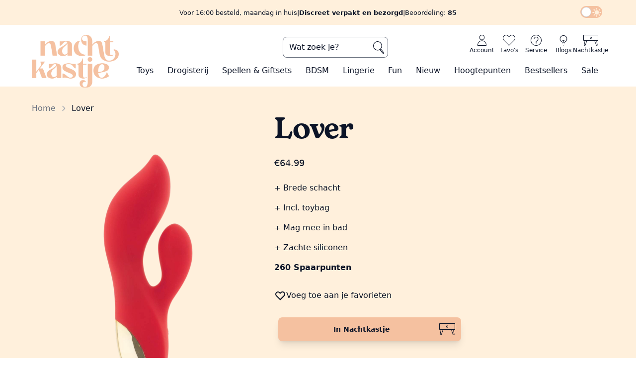

--- FILE ---
content_type: text/html; charset=UTF-8
request_url: https://nachtkastje.nl/product/lover
body_size: 54225
content:
<!DOCTYPE html>
<html lang="nl"
  x-data="{
    responsive:false,
    slug:null,
    subslug:null,
    dark:localStorage.dark?(localStorage.dark === 'true'):false,
    modal:false,
    toggleDark() {this.dark=!this.dark},
    toggleModal() {this.modal=!this.modal},
    isSlug(slug) {return this.slug === slug},
    getResponsive() {
      this.responsive = {
        'sm':window.innerWidth >= 640,
        'md':window.innerWidth >= 768,
        'lg':window.innerWidth >= 1024,
        'xl':window.innerWidth >= 1280,
        '2xl':window.innerWidth >= 1536
      }
    },
    init() {
      [_,this.slug,this.subslug] = window.location.pathname.split('/');
    }
  }"
  x-init="
    $watch('dark', (val) => localStorage.setItem('dark', val)); 
    $nextTick(() => {$dispatch('alpine-load')});
    getResponsive();
    init();
  "
  x-on:resize.window="getResponsive()"
  x-bind:class="{ 'dark': dark, 'touch-none overflow-hidden': modal }"
  class='scroll-smooth'>
  <head>
  <!-- Google Tag Manager -->
<!--   <script>(function(w,d,s,l,i){w[l]=w[l]||[];w[l].push({'gtm.start':
  new Date().getTime(),event:'gtm.js'});var f=d.getElementsByTagName(s)[0],
  j=d.createElement(s),dl=l!='dataLayer'?'&l='+l:'';j.async=true;j.src=
  'https://www.googletagmanager.com/gtm.js?id='+i+dl;f.parentNode.insertBefore(j,f);
  })(window,document,'script','dataLayer','GTM-5MVG8N5');</script> -->
  <script defer>
  (function(w, d, s, l) {
    w[l] = w[l] || [];
    w[l].push({
      'gtm.start': new Date().getTime(),
      event: 'gtm.js'
    });
    const f = d.getElementsByTagName(s)[0];
    const j = d.createElement(s);
    const dl = l !== 'dataLayer' ? '&l=' + l : '';
    j.async = true;
    j.src = 'https://pipeline.nachtkastje.nl/webevents';
    f.parentNode.insertBefore(j, f);
  })(window, document, 'script', 'dataLayer');
  </script>
  <!-- End Google Tag Manager -->
  <link rel="preload" href="/img/nk-logo.webp" as="image">
  <link rel="preconnect" href="https://www.googletagmanager.com">
  
  <link rel="icon" href="/NK-icon.ico">
  <!-- <link rel="prefetch" as="document" href="/toys"> -->
  <meta charset="utf-8">
  <meta name="viewport" content="width=device-width, initial-scale=1">
  <meta name="csrf-token" content="fZvttgia4UOdaPMo4zqbbUCfOdrS52lxHyGsyijb">
  <meta name="description" content="✓G-spot en clitorale stimulator ✓Mag mee in bad ✓Incl. luxe toybag ✓Oplaadbaar ✓Gratis verzending ✓Bestel op werkdagen voor 16:00u, morgen in huis" />

      <meta property="og:locale" content="NL" />
    <meta property="og:type" content="product" />
    <meta property="og:title" content="Lover G-spot vibrator | Nachtkastje" />
    <meta property="og:description" content="✓G-spot en clitorale stimulator ✓Mag mee in bad ✓Incl. luxe toybag ✓Oplaadbaar ✓Gratis verzending ✓Bestel op werkdagen voor 16:00u, morgen in huis" />
    <meta property="og:url" content="https://nachtkastje.nl/product/lover" />
    <meta property="og:site_name" content="https://nachtkastje.nl" />
    <meta property="og:image" content="https://nachtkastje.nl/img/products/29701.jpg" />
  
    <link rel="canonical" href="https://nachtkastje.nl/product/lover">


  <title> Lover G-spot vibrator | Nachtkastje </title>

  
  <!-- Styles -->
  <link rel="stylesheet" href="/css/app.css?id=2d143b7bf39d720eefeb21bedfed08da">
  <!-- Livewire Styles -->
<style >
    [wire\:loading], [wire\:loading\.delay], [wire\:loading\.inline-block], [wire\:loading\.inline], [wire\:loading\.block], [wire\:loading\.flex], [wire\:loading\.table], [wire\:loading\.grid], [wire\:loading\.inline-flex] {
        display: none;
    }

    [wire\:loading\.delay\.shortest], [wire\:loading\.delay\.shorter], [wire\:loading\.delay\.short], [wire\:loading\.delay\.long], [wire\:loading\.delay\.longer], [wire\:loading\.delay\.longest] {
        display:none;
    }

    [wire\:offline] {
        display: none;
    }

    [wire\:dirty]:not(textarea):not(input):not(select) {
        display: none;
    }

    input:-webkit-autofill, select:-webkit-autofill, textarea:-webkit-autofill {
        animation-duration: 50000s;
        animation-name: livewireautofill;
    }

    @keyframes livewireautofill { from {} }
</style>

  <!-- Scripts -->
  <span script-hangout>
    <script src="/js/app.js?id=edb011698afb9595607e11cb7f534b21" defer></script>
    
    <script>const localDark=localStorage.dark?(localStorage.dark === 'true'):false;if(localDark)document.documentElement.classList.add('dark');</script>
    <script defer id="mcjs">!function(c,h,i,m,p){m=c.createElement(h),p=c.getElementsByTagName(h)[0],m.async=1,m.src=i,p.parentNode.insertBefore(m,p)}(document,"script","https://chimpstatic.com/mcjs-connected/js/users/e18f8385ce79e1bdfcbd577d1/3fe274266fcab9c93aa3a3134.js");</script>
        <script src="/js/components/breadcrumbs.js?id=1282e7e6ccfdec24d7d79a6004ee9ee0"></script>
      <script src="/js/components/img-loader.js?id=1e9711876c655e1e3b536bf96eb53cd1"></script>
      <script src="/js/components/cart-button.js?id=0b78c0e7d06b43faccdd52eeaf1b94e1"></script>
      <script src="/js/components/tip-modal.js?id=1d494df91c290a3256100886d4e51385"></script>
    <script>
        window.addEventListener('load',()=> {
            const items = JSON.parse('[{\u0022item_id\u0022:1105,\u0022item_name\u0022:\u0022Ladies Glide\u0022,\u0022list_name\u0022:\u0022browse pages\u0022,\u0022item_brand\u0022:\u0022Nachtkastje\u0022,\u0022item_category\u0022:\u0022Ladies Glide\u0022,\u0022item_variant\u0022:31086,\u0022quantity\u0022:1,\u0022price\u0022:\u002232.99\u0022},{\u0022item_id\u0022:46633,\u0022item_name\u0022:\u0022Feromonen Parfum Seductive\u0022,\u0022list_name\u0022:\u0022browse pages\u0022,\u0022item_brand\u0022:\u0022Nachtkastje\u0022,\u0022item_category\u0022:\u0022Parfums\u0022,\u0022item_variant\u0022:31100,\u0022quantity\u0022:1,\u0022price\u0022:\u002254.99\u0022},{\u0022item_id\u0022:1108,\u0022item_name\u0022:\u0022Ladies Glide Refill\u0022,\u0022list_name\u0022:\u0022browse pages\u0022,\u0022item_brand\u0022:\u0022Nachtkastje\u0022,\u0022item_category\u0022:\u0022Ladies Glide navulling\u0022,\u0022item_variant\u0022:32345,\u0022quantity\u0022:1,\u0022price\u0022:\u002282.99\u0022},{\u0022item_id\u0022:1680,\u0022item_name\u0022:\u0022Toycleaner\u0022,\u0022list_name\u0022:\u0022browse pages\u0022,\u0022item_brand\u0022:\u0022Nachtkastje\u0022,\u0022item_category\u0022:\u0022Toycleaner\u0022,\u0022item_variant\u0022:31124,\u0022quantity\u0022:1,\u0022price\u0022:\u002214.99\u0022},{\u0022item_id\u0022:1110,\u0022item_name\u0022:\u0022Femme Intime Watermeloen\u0022,\u0022list_name\u0022:\u0022browse pages\u0022,\u0022item_brand\u0022:\u0022Nachtkastje\u0022,\u0022item_category\u0022:\u0022Scheercr\\u00e8mes\u0022,\u0022item_variant\u0022:31603,\u0022quantity\u0022:1,\u0022price\u0022:\u002229.99\u0022},{\u0022item_id\u0022:47319,\u0022item_name\u0022:\u0022Play \\u0026 Clean Toycleaner\u0022,\u0022list_name\u0022:\u0022browse pages\u0022,\u0022item_brand\u0022:\u0022Nachtkastje\u0022,\u0022item_category\u0022:\u0022Toycleaner\u0022,\u0022item_variant\u0022:21643,\u0022quantity\u0022:1,\u0022price\u0022:\u00226.99\u0022},{\u0022item_id\u0022:47819,\u0022item_name\u0022:\u0022Femme Intime Seductive\u0022,\u0022list_name\u0022:\u0022browse pages\u0022,\u0022item_brand\u0022:\u0022Nachtkastje\u0022,\u0022item_category\u0022:\u0022Scheercr\\u00e8mes\u0022,\u0022item_variant\u0022:31602,\u0022quantity\u0022:1,\u0022price\u0022:\u002229.99\u0022},{\u0022item_id\u0022:46806,\u0022item_name\u0022:\u0022Special Glide\u0022,\u0022list_name\u0022:\u0022browse pages\u0022,\u0022item_brand\u0022:\u0022Nachtkastje\u0022,\u0022item_category\u0022:\u0022Anaal spray\u0022,\u0022item_variant\u0022:32192,\u0022quantity\u0022:1,\u0022price\u0022:\u002216.99\u0022},{\u0022item_id\u0022:47321,\u0022item_name\u0022:\u0022Smooth Glide \u0022,\u0022list_name\u0022:\u0022browse pages\u0022,\u0022item_brand\u0022:\u0022Nachtkastje\u0022,\u0022item_category\u0022:\u0022Glijmiddel op waterbasis\u0022,\u0022item_variant\u0022:21644,\u0022quantity\u0022:1,\u0022price\u0022:\u00225.99\u0022},{\u0022item_id\u0022:46678,\u0022item_name\u0022:\u0022Femme Intime Perzik\u0022,\u0022list_name\u0022:\u0022browse pages\u0022,\u0022item_brand\u0022:\u0022Nachtkastje\u0022,\u0022item_category\u0022:\u0022Scheercr\\u00e8mes\u0022,\u0022item_variant\u0022:31600,\u0022quantity\u0022:1,\u0022price\u0022:\u002229.99\u0022},{\u0022item_id\u0022:1114,\u0022item_name\u0022:\u0022Viacream Ultimate for women\u0022,\u0022list_name\u0022:\u0022browse pages\u0022,\u0022item_brand\u0022:\u0022Nachtkastje\u0022,\u0022item_category\u0022:\u0022Lustopwekkers\u0022,\u0022item_variant\u0022:18287,\u0022quantity\u0022:1,\u0022price\u0022:\u002225.99\u0022},{\u0022item_id\u0022:46539,\u0022item_name\u0022:\u0022Warming Caramel\u0022,\u0022list_name\u0022:\u0022browse pages\u0022,\u0022item_brand\u0022:\u0022Nachtkastje\u0022,\u0022item_category\u0022:\u0022Smaakjes glijmiddelen\u0022,\u0022item_variant\u0022:31082,\u0022quantity\u0022:1,\u0022price\u0022:\u002222.99\u0022},{\u0022item_id\u0022:48447,\u0022item_name\u0022:\u0022Pillow \\u0026 Body Mist\u0022,\u0022list_name\u0022:\u0022browse pages\u0022,\u0022item_brand\u0022:\u0022Nachtkastje\u0022,\u0022item_category\u0022:\u0022Parfums\u0022,\u0022item_variant\u0022:31606,\u0022quantity\u0022:1,\u0022price\u0022:\u002232.99\u0022},{\u0022item_id\u0022:47893,\u0022item_name\u0022:\u0022Massagekaars Seductive\u0022,\u0022list_name\u0022:\u0022browse pages\u0022,\u0022item_brand\u0022:\u0022Nachtkastje\u0022,\u0022item_category\u0022:\u0022Massage\u0022,\u0022item_variant\u0022:31049,\u0022quantity\u0022:1,\u0022price\u0022:\u002232.99\u0022},{\u0022item_id\u0022:46808,\u0022item_name\u0022:\u0022Likeur 43+26\u0022,\u0022list_name\u0022:\u0022browse pages\u0022,\u0022item_brand\u0022:\u0022Nachtkastje\u0022,\u0022item_category\u0022:\u0022Smaakjes glijmiddelen\u0022,\u0022item_variant\u0022:31088,\u0022quantity\u0022:1,\u0022price\u0022:\u002222.99\u0022},{\u0022item_id\u0022:47046,\u0022item_name\u0022:\u0022Pleasure Balls\u0022,\u0022list_name\u0022:\u0022browse pages\u0022,\u0022item_brand\u0022:\u0022Nachtkastje\u0022,\u0022item_category\u0022:\u0022Kegelballen\u0022,\u0022item_variant\u0022:21160,\u0022quantity\u0022:1,\u0022price\u0022:\u002214.99\u0022},{\u0022item_id\u0022:47174,\u0022item_name\u0022:\u0022DailyKaat\u0022,\u0022list_name\u0022:\u0022browse pages\u0022,\u0022item_brand\u0022:\u0022Nachtkastje\u0022,\u0022item_category\u0022:\u0022Koppelvibrators\u0022,\u0022item_variant\u0022:21038,\u0022quantity\u0022:1,\u0022price\u0022:\u0022109.99\u0022},{\u0022item_id\u0022:46484,\u0022item_name\u0022:\u0022Massagekaars Bourbon\u0022,\u0022list_name\u0022:\u0022browse pages\u0022,\u0022item_brand\u0022:\u0022Nachtkastje\u0022,\u0022item_category\u0022:\u0022Massage\u0022,\u0022item_variant\u0022:31045,\u0022quantity\u0022:1,\u0022price\u0022:\u002232.99\u0022},{\u0022item_id\u0022:47965,\u0022item_name\u0022:\u0022Bodyfoam Seductive\u0022,\u0022list_name\u0022:\u0022browse pages\u0022,\u0022item_brand\u0022:\u0022Nachtkastje\u0022,\u0022item_category\u0022:\u0022Body Verzorging\u0022,\u0022item_variant\u0022:31604,\u0022quantity\u0022:1,\u0022price\u0022:\u002222.99\u0022},{\u0022item_id\u0022:47342,\u0022item_name\u0022:\u0022Womanizer Liberty\u0022,\u0022list_name\u0022:\u0022browse pages\u0022,\u0022item_brand\u0022:\u0022Nachtkastje\u0022,\u0022item_category\u0022:\u0022Clitoris vibrators\u0022,\u0022item_variant\u0022:21848,\u0022quantity\u0022:1,\u0022price\u0022:\u002298.99\u0022}]');

            if(items) {
                document.body.dispatchEvent(new CustomEvent('product-index-data', {
                    detail: {
                        items: items
                    }
                })); 
            }
        });
    </script>
    <script src="/js/components/product-index.js?id=c334e203a8e4d4c8c0d4f857b8190819" defer></script>
    <script>
      window.addEventListener('load',()=> {
        document.body.dispatchEvent(new CustomEvent('product-show-data', {
          detail: JSON.parse('{\u0022item_name\u0022:\u0022Lover\u0022,\u0022item_id\u0022:48513,\u0022price\u0022:\u002264.99\u0022}')        }));
        document.body.dispatchEvent(new CustomEvent('schema-org-product', {
          detail: {
            product: JSON.parse('{\u0022usps\u0022:\u0022Brede schacht\\r\\nIncl. toybag\\r\\nMag mee in bad\\r\\nZachte siliconen\u0022,\u0022vimeolink\u0022:null,\u0022points\u0022:260,\u0022proddesc\u0022:\u0022\\u003Cp\\u003EVerwen jouw G-spot \\u00e9n clitoris tegelijkertijd met deze \\u003Ci\\u003Ebeauty\\u003C\\\/i\\u003E: Lover! \\u003Cb\\u003ELover\\u003C\\\/b\\u003E is een vibrator voor \\u003Cb\\u003Eclitorale en G-spot stimulatie\\u003C\\\/b\\u003E. Ze heeft een vrij \\u003Cb\\u003Edikke\\u003C\\\/b\\u003E \\u003Cb\\u003Eschacht\\u003C\\\/b\\u003E, waardoor ze een goed gevuld gevoel geeft. Voor beginners is Lover nog niet aan te raden. Deze krachtige stimulator trilt in maar liefst \\u003Cb\\u003E7 verschillende trilstanden\\u003C\\\/b\\u003E. Welke wordt jouw favoriet?!\\u003Cbr\\u003E\\u003Ch2\\u003E\\u003Cb\\u003EDe eigenschappen van Lover:\\u003C\\\/b\\u003E\\u003C\\\/h2\\u003ELover is gemaakt van \\u003Cb\\u003Esiliconen\\u003C\\\/b\\u003E, hierdoor voelt ze zacht aan en is haar schacht flexibel. Ze is USB-\\u003Cb\\u003Eoplaadbaar\\u003C\\\/b\\u003E. Binnen anderhalf uur is ze volledig opgeladen.\\u003C\\\/p\\u003E\\u003Cp\\u003ELover is fluisterstil en \\u003Cb\\u003Ewaterproof\\u003C\\\/b\\u003E, dus ze mag met jou mee in bad. Deze \\u003Ci\\u003Ebeauty\\u003C\\\/i\\u003E\\u00a0wordt geleverd in een luxe Nachtkastje.nl \\u003Cb\\u003Etoybag\\u003C\\\/b\\u003E!\\u003C\\\/p\\u003E\u0022,\u0022positive\u0022:\u0022Deze krachtige stimulator trilt in maar liefst 7 verschillende trilstanden\\r\\nLover is gemaakt van siliconen, hierdoor voelt ze zacht aan en is haar schacht flexibel\\r\\nZe is USB-oplaadbaar\u0022,\u0022negative\u0022:null,\u0022title\u0022:\u0022Lover\u0022,\u0022mainphoto_id\u0022:29701,\u0022price\u0022:\u002264.99\u0022,\u0022strProdteaser\u0022:\u0022Krachtige stimulator voor een goed gevuld gevoel.\u0022,\u0022saleprice\u0022:\u00220.00\u0022,\u0022metadescription\u0022:\u0022\\u2713G-spot en clitorale stimulator \\u2713Mag mee in bad \\u2713Incl. luxe toybag \\u2713Oplaadbaar \\u2713Gratis verzending \\u2713Bestel op werkdagen voor 16:00u, morgen in huis\u0022,\u0022url\u0022:\u0022lover\u0022,\u0022instock\u0022:15,\u0022prod_id\u0022:48513,\u0022stars\u0022:0,\u0022amount_ordered\u0022:9,\u0022created_at\u0022:\u00222022-07-28T07:19:32.000000Z\u0022,\u0022highlightproduct\u0022:0,\u0022hotitem\u0022:0,\u0022deliverymoment\u0022:\u0022Voor 16:00 besteld, maandag in huis\u0022,\u0022metatitle\u0022:\u0022Lover G-spot vibrator | Nachtkastje\u0022,\u0022review_count\u0022:0,\u0022color_id\u0022:6,\u0022pricePercCalc\u0022:\u00220\u0022,\u0022priceCalc\u0022:\u002264.99\u0022,\u0022categories\u0022:[{\u0022cat_id\u0022:100076,\u0022parent_id\u0022:100066,\u0022catdesc\u0022:\u0022G-spot vibrators\u0022,\u0022laravel_through_key\u0022:48513},{\u0022cat_id\u0022:100182,\u0022parent_id\u0022:100066,\u0022catdesc\u0022:\u0022Duovibrators\u0022,\u0022laravel_through_key\u0022:48513},{\u0022cat_id\u0022:100229,\u0022parent_id\u0022:0,\u0022catdesc\u0022:\u0022Voor haar\u0022,\u0022laravel_through_key\u0022:48513},{\u0022cat_id\u0022:100229,\u0022parent_id\u0022:0,\u0022catdesc\u0022:\u0022Voor haar\u0022,\u0022laravel_through_key\u0022:48513},{\u0022cat_id\u0022:100227,\u0022parent_id\u0022:0,\u0022catdesc\u0022:\u0022Seksspeeltjes voor vrouwen\u0022,\u0022laravel_through_key\u0022:48513},{\u0022cat_id\u0022:100227,\u0022parent_id\u0022:0,\u0022catdesc\u0022:\u0022Seksspeeltjes voor vrouwen\u0022,\u0022laravel_through_key\u0022:48513},{\u0022cat_id\u0022:100239,\u0022parent_id\u0022:100066,\u0022catdesc\u0022:\u0022Stille vibrator\u0022,\u0022laravel_through_key\u0022:48513},{\u0022cat_id\u0022:100244,\u0022parent_id\u0022:100066,\u0022catdesc\u0022:\u0022Krachtige vibrators\u0022,\u0022laravel_through_key\u0022:48513}],\u0022sizes\u0022:[],\u0022colors\u0022:[],\u0022attributeproducts\u0022:[{\u0022product_id\u0022:48513,\u0022attribute_id\u0022:1,\u0022value\u0022:\u002220,2\u0022,\u0022attributes\u0022:{\u0022id\u0022:1,\u0022title\u0022:\u0022Lengte\u0022,\u0022attributegroup_id\u0022:2,\u0022searchable\u0022:1,\u0022attributegroups\u0022:{\u0022id\u0022:2,\u0022title\u0022:\u0022Afmetingen\u0022}}},{\u0022product_id\u0022:48513,\u0022attribute_id\u0022:2,\u0022value\u0022:\u00224,5\u0022,\u0022attributes\u0022:{\u0022id\u0022:2,\u0022title\u0022:\u0022Diameter\u0022,\u0022attributegroup_id\u0022:2,\u0022searchable\u0022:1,\u0022attributegroups\u0022:{\u0022id\u0022:2,\u0022title\u0022:\u0022Afmetingen\u0022}}},{\u0022product_id\u0022:48513,\u0022attribute_id\u0022:5,\u0022value\u0022:\u00221\u0022,\u0022attributes\u0022:{\u0022id\u0022:5,\u0022title\u0022:\u0022G-spot\u0022,\u0022attributegroup_id\u0022:1,\u0022searchable\u0022:1,\u0022attributegroups\u0022:{\u0022id\u0022:1,\u0022title\u0022:\u0022Stimulatie\u0022}}},{\u0022product_id\u0022:48513,\u0022attribute_id\u0022:19,\u0022value\u0022:\u00221\u0022,\u0022attributes\u0022:{\u0022id\u0022:19,\u0022title\u0022:\u0022Flexibel\u0022,\u0022attributegroup_id\u0022:4,\u0022searchable\u0022:1,\u0022attributegroups\u0022:{\u0022id\u0022:4,\u0022title\u0022:\u0022Eigenschappen\u0022}}},{\u0022product_id\u0022:48513,\u0022attribute_id\u0022:21,\u0022value\u0022:\u00221\u0022,\u0022attributes\u0022:{\u0022id\u0022:21,\u0022title\u0022:\u0022Fluisterstil\u0022,\u0022attributegroup_id\u0022:4,\u0022searchable\u0022:1,\u0022attributegroups\u0022:{\u0022id\u0022:4,\u0022title\u0022:\u0022Eigenschappen\u0022}}},{\u0022product_id\u0022:48513,\u0022attribute_id\u0022:22,\u0022value\u0022:\u00221\u0022,\u0022attributes\u0022:{\u0022id\u0022:22,\u0022title\u0022:\u0022Waterproof\u0022,\u0022attributegroup_id\u0022:4,\u0022searchable\u0022:1,\u0022attributegroups\u0022:{\u0022id\u0022:4,\u0022title\u0022:\u0022Eigenschappen\u0022}}},{\u0022product_id\u0022:48513,\u0022attribute_id\u0022:30,\u0022value\u0022:\u00221\u0022,\u0022attributes\u0022:{\u0022id\u0022:30,\u0022title\u0022:\u0022USB-oplaadbaar\u0022,\u0022attributegroup_id\u0022:3,\u0022searchable\u0022:1,\u0022attributegroups\u0022:{\u0022id\u0022:3,\u0022title\u0022:\u0022Power\u0022}}},{\u0022product_id\u0022:48513,\u0022attribute_id\u0022:36,\u0022value\u0022:\u00221\u0022,\u0022attributes\u0022:{\u0022id\u0022:36,\u0022title\u0022:\u0022Siliconen\u0022,\u0022attributegroup_id\u0022:4,\u0022searchable\u0022:1,\u0022attributegroups\u0022:{\u0022id\u0022:4,\u0022title\u0022:\u0022Eigenschappen\u0022}}},{\u0022product_id\u0022:48513,\u0022attribute_id\u0022:66,\u0022value\u0022:\u002212\u0022,\u0022attributes\u0022:null},{\u0022product_id\u0022:48513,\u0022attribute_id\u0022:78,\u0022value\u0022:\u00227\u0022,\u0022attributes\u0022:null},{\u0022product_id\u0022:48513,\u0022attribute_id\u0022:83,\u0022value\u0022:\u00221\u0022,\u0022attributes\u0022:null}],\u0022color\u0022:{\u0022color_id\u0022:6,\u0022color\u0022:\u0022rood\u0022},\u0022currentvariant\u0022:null,\u0022prodvar_id\u0022:null}')          }
        }));
      });
    </script>
    <script src="/js/components/product-show.js?id=522a3386a4a1c11c1479f2104a7ab788" defer></script>
    <script defer src="/js/swiper/products_related.js?id=aa4c5d3e14e897605f54b164469a1aef"></script>
      <!-- Varify.io® code for Nachtkastje-->
    <script>
      window.varify = window.varify || {};
      window.varify.iid = 4031;
    </script>
    <script src=https://app.varify.io/varify.js></script>
  </span>

  <!-- Varify.io® code for Nachtkastje-->
  <script>
    window.varify = window.varify || {};
    window.varify.iid = 4031;
  </script>
  <script src=https://app.varify.io/varify.js></script>

</head>
  <body x-data="{
    modal:false,
    load:false,
    modalOn() {
      this.modal = true
    },
    modalOff() {
      this.modal = false;
      this.load = false;
    }
  }"
  @modaldata="load=true"
  id=body
  x-on:keydown.escape="modalOff()"
  class="font-sans antialiased theme-main">
  <!-- Google Tag Manager (noscript) -->
  <noscript><iframe src="https://www.googletagmanager.com/ns.html?id=GTM-5MVG8N5"
  height="0" width="0" style="display:none;visibility:hidden"></iframe></noscript>
  <!-- End Google Tag Manager (noscript) -->

    <div product-modal x-cloak x-show=modal&&load
    x-transition:enter="transition ease-in-out duration-150"
    x-transition:enter-start="opacity-0"
    x-transition:enter-end="opacity-100"
    x-transition:leave="transition ease-in-out duration-300"
    x-transition:leave-start="opacity-100"
    x-transition:leave-end="opacity-0"
    class='z-50 fixed inset-0 bg-black bg-opacity-30 grid lg:grid-cols-14 lg:grid-rows-8'>
    <div class="shadow sm:rounded-md bg-theme-orange dark:bg-theme-orange px-4 py-5 sm:p-6 lg:col-start-5 lg:row-start-2 lg:row-span-6 lg:col-span-6 relative flex flex-col gap-4 dark:text-theme-text-dark" x-on:click.away="modalOff()" x-show="modal" x-transition:enter="transition ease-in-out duration-150" x-transition:enter-start="translate-y-32 scale-90" x-transition:enter-end="translate-y-0 scale-100" x-transition:leave="transition ease-in-out duration-300" x-transition:leave-start="translate-y-0 scale-100" x-transition:leave-end="translate-y-32 scale-90">
  <button class='absolute right-2 top-2 hover:bg-theme-light hover:text-theme-orange rounded-full'>
        <svg x-on:click="modalOff()" class="h-6 aspect-square" xmlns="http://www.w3.org/2000/svg" viewBox="0 0 20 20" fill="currentColor" aria-hidden="true">
  <path fill-rule="evenodd" d="M4.293 4.293a1 1 0 011.414 0L10 8.586l4.293-4.293a1 1 0 111.414 1.414L11.414 10l4.293 4.293a1 1 0 01-1.414 1.414L10 11.414l-4.293 4.293a1 1 0 01-1.414-1.414L8.586 10 4.293 5.707a1 1 0 010-1.414z" clip-rule="evenodd"/>
</svg>      </button>
      
      <strong class='flex justify-center gap-1'>
        <svg class="h-6 aspect-square" xmlns="http://www.w3.org/2000/svg" viewBox="0 0 20 20" fill="currentColor" aria-hidden="true">
  <path fill-rule="evenodd" d="M16.707 5.293a1 1 0 010 1.414l-8 8a1 1 0 01-1.414 0l-4-4a1 1 0 011.414-1.414L8 12.586l7.293-7.293a1 1 0 011.414 0z" clip-rule="evenodd"/>
</svg>        Toegevoegd aan je Nachtkastje
      </strong>
      <div loader class='flex-1 flex flex-col gap-4'>
        <span loading class='h-[90%] flex justify-center items-center'>
          <svg class="w-16 animate-reverse-spin" xmlns="http://www.w3.org/2000/svg" fill="none" viewBox="0 0 24 24" stroke-width="2" stroke="currentColor" aria-hidden="true">
  <path stroke-linecap="round" stroke-linejoin="round" d="M4 4v5h.582m15.356 2A8.001 8.001 0 004.582 9m0 0H9m11 11v-5h-.581m0 0a8.003 8.003 0 01-15.357-2m15.357 2H15"/>
</svg>        </span>
      </div>
      <div container class='flex-1 flex flex-col gap-4 hidden'>

      </div>
      <div class='flex justify-between gap-4'>
        <div class='flex relative w-full'>
  <span class="opacity-0 border flex p-3 scale-105 w-full bg-theme-text-dark hover:bg-theme-orange text-theme-cold hover:text-theme-text-dark text-lg">
    <svg class="h-7 aspect-square" xmlns="http://www.w3.org/2000/svg" fill="none" viewBox="0 0 24 24" stroke-width="2" stroke="currentColor" aria-hidden="true">
  <path stroke-linecap="round" stroke-linejoin="round" d="M15 19l-7-7 7-7"/>
</svg>          Verder winkelen
  </span>
  <button 
        class="absolute flex items-center p-3 hover:scale-105 hover:border hover:border-slate-700 dark:hover:border-slate-200 shadow-lg rounded-lg transform duration-100 ease-in-out w-full bg-theme-text-dark hover:bg-theme-orange text-theme-cold hover:text-theme-text-dark text-lg" x-on:click="modalOff()"
    ADD
  >
    <svg class="h-7 aspect-square" xmlns="http://www.w3.org/2000/svg" fill="none" viewBox="0 0 24 24" stroke-width="2" stroke="currentColor" aria-hidden="true">
  <path stroke-linecap="round" stroke-linejoin="round" d="M15 19l-7-7 7-7"/>
</svg>          Verder winkelen
  </button>
</div>
        <div class='flex relative w-full'>
  <span class="opacity-0 border flex p-3 scale-105 w-full bg-theme-text-dark hover:bg-theme-orange text-theme-cold hover:text-theme-text-dark text-lg">
    Naar je Nachtkastje
          <svg class="h-7 aspect-square" xmlns="http://www.w3.org/2000/svg" fill="none" viewBox="0 0 24 24" stroke-width="2" stroke="currentColor" aria-hidden="true">
  <path stroke-linecap="round" stroke-linejoin="round" d="M9 5l7 7-7 7"/>
</svg>
  </span>
  <button 
           
        onclick="location.href='https:\/\/nachtkastje.nl\/winkelmandje'"
       
        class="absolute flex items-center p-3 hover:scale-105 hover:border hover:border-slate-700 dark:hover:border-slate-200 shadow-lg rounded-lg transform duration-100 ease-in-out w-full bg-theme-text-dark hover:bg-theme-orange text-theme-cold hover:text-theme-text-dark text-lg"
    ADD
  >
    Naar je Nachtkastje
          <svg class="h-7 aspect-square" xmlns="http://www.w3.org/2000/svg" fill="none" viewBox="0 0 24 24" stroke-width="2" stroke="currentColor" aria-hidden="true">
  <path stroke-linecap="round" stroke-linejoin="round" d="M9 5l7 7-7 7"/>
</svg>
  </button>
</div>
      </div>
</div>  </div>
      
      <span class="fixed md:hidden right-2 bottom-2 z-50">
      <a href="https://wa.me/31316251570">
        <button class="p-2 border-4 border-white rounded-full bg-[#42e35e]">
          <svg fill=currentColor id="Layer_1" data-name="Layer 1" xmlns="http://www.w3.org/2000/svg" viewBox="0 0 29 29" class="h-8 aspect-square text-white">
  <path d="M21.04,17.38c-.36-.18-2.12-1.05-2.45-1.17-.33-.12-.57-.18-.81,.18-.24,.36-.93,1.17-1.14,1.41-.21,.24-.42,.27-.78,.09-2.11-1.06-3.5-1.88-4.89-4.27-.37-.63,.37-.59,1.06-1.96,.12-.24,.06-.45-.03-.63-.09-.18-.81-1.95-1.11-2.67-.29-.7-.59-.6-.81-.61-.21-.01-.45-.01-.69-.01s-.63,.09-.96,.45c-.33,.36-1.26,1.23-1.26,3s1.29,3.48,1.46,3.72c.18,.24,2.53,3.86,6.14,5.42,2.28,.98,3.17,1.07,4.31,.9,.69-.1,2.12-.87,2.42-1.71,.3-.84,.3-1.56,.21-1.71-.08-.16-.32-.25-.68-.43Zm-6.55,8.95c-2.15,0-4.25-.58-6.08-1.66l-.43-.26-4.52,1.18,1.2-4.41-.28-.45c-1.2-1.9-1.83-4.1-1.83-6.36C2.55,7.79,7.91,2.43,14.5,2.43c3.19,0,6.19,1.24,8.44,3.5,2.25,2.26,3.64,5.26,3.63,8.45,0,6.59-5.5,11.95-12.08,11.95h0ZM24.66,4.21C21.94,1.5,18.33,0,14.49,0,6.57,0,.12,6.45,.12,14.37c0,2.53,.66,5,1.92,7.19L0,29l7.62-2c2.1,1.15,4.46,1.75,6.87,1.75h0c7.92,0,14.51-6.45,14.51-14.37,0-3.84-1.63-7.44-4.34-10.16h0Z"/>
</svg>        </button>
      </a>
    </span>
  
  <header class=z-30 x-data="{ sidebar:false, search_modal:false }">

  <div class="w-full z-50 theme-light">
  <!-- Top info bar -->
  <div class="relative flex md:h-[50px] container mx-auto text-center">
    <div class="text-theme-text-dark text-[13px] flex items-center flex-col md:flex-row md:gap-1 mx-auto">
      <span>Voor 16:00 besteld, maandag in huis</span>
              <span class='hidden md:inline'>|</span>
            <span class='font-bold'>Discreet verpakt en bezorgd</span>
      <span class='hidden md:inline'>|</span>
      <a href="https://www.feedbackcompany.com/nl-nl/reviews/nachtkastje-nl" 
      target="_blank">Beoordeling: <span class="font-bold hover:underline">85</span></a>
    </div>
    <label id="darkmode-container" for="darkmode-switch" class="absolute cursor-pointer right-1 top-6 md:top-3">
  
  <script>el=Object.assign(document.createElement('input'),{type:'checkbox',id:'darkmode-switch',className:'sr-only peer',checked:localDark});el.setAttribute('x-on:click','toggleDark()');document.getElementById('darkmode-container').prepend(el);</script>
  <label class="hidden" for="darkmode-switch">dark/light mode</label>
  <div class="bg-theme-orange border-2 border-theme-orange h-6 w-11 rounded-full peer-checked:bg-theme-text-dark peer-checked:border-theme-text-dark
    after:absolute after:top-0.5 after:left-0.5 after:bg-white after:border after:border-gray-300 after:rounded-full after:h-5 after:w-5 after:transition after:shadow-sm
    peer-checked:after:translate-x-full peer-checked:after:border-white">
    <svg class="text-theme-light w-1/2 absolute right-0" xmlns="http://www.w3.org/2000/svg" viewBox="0 0 20 20" fill="currentColor" aria-hidden="true">
  <path fill-rule="evenodd" d="M10 2a1 1 0 011 1v1a1 1 0 11-2 0V3a1 1 0 011-1zm4 8a4 4 0 11-8 0 4 4 0 018 0zm-.464 4.95l.707.707a1 1 0 001.414-1.414l-.707-.707a1 1 0 00-1.414 1.414zm2.12-10.607a1 1 0 010 1.414l-.706.707a1 1 0 11-1.414-1.414l.707-.707a1 1 0 011.414 0zM17 11a1 1 0 100-2h-1a1 1 0 100 2h1zm-7 4a1 1 0 011 1v1a1 1 0 11-2 0v-1a1 1 0 011-1zM5.05 6.464A1 1 0 106.465 5.05l-.708-.707a1 1 0 00-1.414 1.414l.707.707zm1.414 8.486l-.707.707a1 1 0 01-1.414-1.414l.707-.707a1 1 0 011.414 1.414zM4 11a1 1 0 100-2H3a1 1 0 000 2h1z" clip-rule="evenodd"/>
</svg>    <svg class="text-theme-cold w-1/2" xmlns="http://www.w3.org/2000/svg" viewBox="0 0 20 20" fill="currentColor" aria-hidden="true">
  <path d="M17.293 13.293A8 8 0 016.707 2.707a8.001 8.001 0 1010.586 10.586z"/>
</svg>  </div>
</label>
  </div>
</div>

  <div class="container mx-auto grid grid-cols-8 md:grid-cols-12 gap-3 md:gap-5 md:my-5">
      
      <div class='col-span-3 grid grid-cols-3 md:hidden'>
        <button aria-label="Navigatie menu" class="m-auto" @click="sidebar=!sidebar, toggleModal()">
          <svg class="h-[1.375rem] mx-auto" xmlns="http://www.w3.org/2000/svg" fill="none" viewBox="0 0 24 24" stroke-width="2" stroke="currentColor" aria-hidden="true">
  <path stroke-linecap="round" stroke-linejoin="round" d="M4 6h16M4 12h16M4 18h16"/>
</svg>        </button>
      </div>
      <div class="h-0 col-span-2 md:row-span-3 select-none">
        <a href="https://nachtkastje.nl" class="max-h-full">
          <picture class="block dark:hidden">
  <source srcset="/img/nk-logo-peach.webp" type="image/webp">
  <source srcset="/img/nk-logo-peach.png" type="image/png">
  <img class="object-cover" src="/img/nk-logo.webp" alt="nachtkastje.nl logo">
</picture>
<picture class="hidden dark:block">
  <source srcset="/img/nk-logo-cold.webp" type="image/webp">
  <source srcset="/img/nk-logo-cold.png" type="image/png">
  <img class="object-cover" src="/img/nk-logo-cold.webp" alt="nachtkastje.nl logo">
</picture>        </a>
      </div>
      
      <div wire:id="kCuKtBDM5fMZe4lSiybJ" wire:initial-data="{&quot;fingerprint&quot;:{&quot;id&quot;:&quot;kCuKtBDM5fMZe4lSiybJ&quot;,&quot;name&quot;:&quot;menu.search&quot;,&quot;locale&quot;:&quot;nl&quot;,&quot;path&quot;:&quot;product\/lover&quot;,&quot;method&quot;:&quot;GET&quot;,&quot;v&quot;:&quot;acj&quot;},&quot;effects&quot;:{&quot;listeners&quot;:[]},&quot;serverMemo&quot;:{&quot;children&quot;:[],&quot;errors&quot;:[],&quot;htmlHash&quot;:&quot;956db056&quot;,&quot;data&quot;:{&quot;search&quot;:&quot;&quot;,&quot;load&quot;:false},&quot;dataMeta&quot;:[],&quot;checksum&quot;:&quot;cdefaf49bfb795146e2aa5082a384ff4c37a707495a63d29105577bd7fa660e9&quot;}}" x-data="{ search:false, modal:false }"
  x-init="
    $watch('search_modal', (val) => {
      if(val) {
        modal = true
        window.livewire.find('kCuKtBDM5fMZe4lSiybJ').load = true
      }
    })
  "
  class='col-start-4 col-span-6 absolute md:static'>
  <div class="hidden md:grid grid-cols-8 h-full">
    <div x-data="{ show:true }" 
      :class="search ? 'col-start-0 col-span-6' : 'col-span-3 col-start-4'">
      <div class='relative inset-y-1'>
        <div @click.away="search=false" x-cloak='' x-show='show'
          class='absolute top-0 bottom-0 w-full grid grid-cols-1 z-30'>
          <form method=get action="https://nachtkastje.nl/zoeken">
            <label class=search>
  <input 
    @click="search=true" 
          wire:click="$set('load',true)"
        wire:model.debounce.200ms=search 
    :class="search ? 'md:rounded-b-none' : ''"
    type=search x-ref=searchbar name=value placeholder='Wat zoek je?'
    class="md:rounded-lg"
    />
  <button type=reset reset wire:click='$set("search","")'>
    <svg stroke-width="1.5" class="w-[1.375rem]" xmlns="http://www.w3.org/2000/svg" fill="none" viewBox="0 0 24 24" stroke-width="2" stroke="currentColor" aria-hidden="true">
  <path stroke-linecap="round" stroke-linejoin="round" d="M6 18L18 6M6 6l12 12"/>
</svg>  </button>
  <button search aria-label="Producten zoeken">
    <svg fill=currentColor id="Layer_1" data-name="Layer 1" xmlns="http://www.w3.org/2000/svg" viewBox="0 0 18.49 20.33" class="w-[1.375rem]">
  <path d="M7.5,0C3.36,0,0,3.36,0,7.5s3.36,7.5,7.5,7.5,7.5-3.36,7.5-7.5S11.64,0,7.5,0m0,1c3.58,0,6.5,2.92,6.5,6.5s-2.92,6.5-6.5,6.5S1,11.08,1,7.5,3.92,1,7.5,1"/>
  <path d="M13.26,12.3c-.61,.73-1.35,1.34-2.19,1.79l4.94,5.75c.28,.33,.67,.5,1.07,.5,.36,0,.72-.14,1-.42,.27-.27,.41-.63,.41-.99,0-.33-.11-.65-.34-.92l-4.89-5.71Zm-.04,1.49l4.17,4.87c.07,.08,.1,.17,.1,.27s-.04,.21-.12,.28c-.11,.11-.23,.12-.29,.12-.07,0-.2-.02-.31-.15l-4.19-4.88c.22-.16,.43-.34,.64-.53"/>
</svg>  </button>
</label>
            <div x-cloak='' x-show=search
              class='w-full p-2 theme-main border-x border-b border-gray-600 grid grid-rows-3'>
                              <svg class="row-span-3 w-20 m-auto text-gray-300 animate-reverse-spin" xmlns="http://www.w3.org/2000/svg" fill="none" viewBox="0 0 24 24" stroke-width="2" stroke="currentColor" aria-hidden="true">
  <path stroke-linecap="round" stroke-linejoin="round" d="M4 4v5h.582m15.356 2A8.001 8.001 0 004.582 9m0 0H9m11 11v-5h-.581m0 0a8.003 8.003 0 01-15.357-2m15.357 2H15"/>
</svg> 
                          </div>
          </form>
        </div>
      </div>
    </div>
  </div>
  
  <div x-cloak x-show=modal 
    x-transition:enter="transition ease-in-out duration-200" 
    x-transition:enter-start="transform translate-x-full" 
    x-transition:enter-end="transform translate-x-0" 
    x-transition:leave="transition ease-in-out duration-200" 
    x-transition:leave-start="transform translate-x-0" 
    x-transition:leave-end="transform translate-x-full"
    class='fixed grid grid-cols-1 md:hidden inset-0 theme-main z-50 h-full overflow-auto'>
          <svg class="row-span-3 w-20 m-auto text-gray-300 animate-reverse-spin" xmlns="http://www.w3.org/2000/svg" fill="none" viewBox="0 0 24 24" stroke-width="2" stroke="currentColor" aria-hidden="true">
  <path stroke-linecap="round" stroke-linejoin="round" d="M4 4v5h.582m15.356 2A8.001 8.001 0 004.582 9m0 0H9m11 11v-5h-.581m0 0a8.003 8.003 0 01-15.357-2m15.357 2H15"/>
</svg> 
      </div>
</div>

<!-- Livewire Component wire-end:kCuKtBDM5fMZe4lSiybJ -->

      <div class="col-span-3 grid grid-cols-3 md:grid-cols-5 text-[0.75rem]">
        <div class="w-full aspect-square flex justify-center items-center">
          <a class="h-full flex flex-col justify-start" aria-label="Account"
            href=" https://nachtkastje.nl/login ">
            <svg fill=currentColor id="Layer_1" data-name="Layer 1" xmlns="http://www.w3.org/2000/svg" viewBox="0 0 18.21 22" class="h-[1.375rem] mx-auto">
  <path class="cls-1" d="M9.1,11.38C4.08,11.38,0,15.46,0,20.48v1.52H18.21v-1.52c0-5.03-4.08-9.1-9.1-9.1m0,1c4.47,0,8.1,3.64,8.1,8.1v.52H1v-.52c0-4.47,3.64-8.1,8.1-8.1"/>
  <path class="cls-1" d="M9.1,0C6.17,0,3.79,2.38,3.79,5.31s2.38,5.31,5.31,5.31,5.31-2.38,5.31-5.31S12.04,0,9.1,0m0,1c2.38,0,4.31,1.93,4.31,4.31s-1.93,4.31-4.31,4.31-4.31-1.93-4.31-4.31S6.73,1,9.1,1"/>
</svg>            <span class='hidden xl:block'>Account</span>
          </a>
        </div>

        <div wire:id="XKlHxlfShBNcuo37Hlqc" wire:initial-data="{&quot;fingerprint&quot;:{&quot;id&quot;:&quot;XKlHxlfShBNcuo37Hlqc&quot;,&quot;name&quot;:&quot;menu.wishlist&quot;,&quot;locale&quot;:&quot;nl&quot;,&quot;path&quot;:&quot;product\/lover&quot;,&quot;method&quot;:&quot;GET&quot;,&quot;v&quot;:&quot;acj&quot;},&quot;effects&quot;:{&quot;listeners&quot;:[&quot;wishListUpdated&quot;]},&quot;serverMemo&quot;:{&quot;children&quot;:[],&quot;errors&quot;:[],&quot;htmlHash&quot;:&quot;a47e4f25&quot;,&quot;data&quot;:[],&quot;dataMeta&quot;:[],&quot;checksum&quot;:&quot;6ac624f5a000d2365e164ed5f0a463e7c191c62c520b9147a98152e275fa751d&quot;}}" class="w-full aspect-square flex justify-center items-center">
    <a class="h-full flex flex-col justify-start" aria-label="Favo's"
      href=" https://nachtkastje.nl/login ">
            <svg fill=currentColor id="Layer_1" data-name="Layer 1" xmlns="http://www.w3.org/2000/svg" viewBox="0 0 25.22 22" class="h-[1.375rem] mx-auto">
  <path class="cls-1" d="M18.58,0c1.7,0,3.4,.65,4.69,1.95,2.59,2.59,2.59,6.8,0,9.39l-10.67,10.67L1.94,11.33C-.65,8.74-.65,4.54,1.94,1.95,4.54-.65,8.74-.65,11.33,1.95l1.28,1.28,1.28-1.28c1.3-1.3,2.99-1.95,4.69-1.95Zm0,1c-1.51,0-2.92,.59-3.99,1.65l-1.28,1.28c-.39,.39-1.02,.39-1.41,0l-1.28-1.28c-1.06-1.06-2.48-1.65-3.99-1.65s-2.92,.59-3.99,1.65C.45,4.85,.45,8.43,2.65,10.63l9.96,9.96,9.96-9.96c1.07-1.06,1.65-2.48,1.65-3.99s-.59-2.92-1.65-3.99c-1.06-1.06-2.48-1.65-3.99-1.65"/>
</svg>      <span class='hidden xl:block'>Favo's</span>
    </a>
</div>
<!-- Livewire Component wire-end:XKlHxlfShBNcuo37Hlqc -->
        <div class="hidden md:w-full md:aspect-square md:flex md:justify-center md:items-center">
          <a class="h-full flex flex-col justify-start" aria-label="Service"
            href="/contact">
            <svg fill=currentColor id="Layer_1" data-name="Layer 1" xmlns="http://www.w3.org/2000/svg" viewBox="0 0 22 22" class="h-[1.375rem] mx-auto">
  <path class="cls-1" d="M11,0C4.93,0,0,4.92,0,11s4.93,11,11,11,11-4.92,11-11S17.07,0,11,0m0,1c5.51,0,10,4.49,10,10s-4.49,10-10,10S1,16.51,1,11,5.49,1,11,1"/>
  <path class="cls-1" d="M11.5,16.5h-1v-2.05c0-1.2,.71-2.26,1.8-2.7,1.61-.65,2.49-2.36,2.1-4.08-.29-1.25-1.32-2.29-2.57-2.57-1.07-.24-2.17,0-3.01,.67-.84,.67-1.32,1.67-1.32,2.74h-1c0-1.38,.62-2.66,1.7-3.52,1.08-.86,2.49-1.17,3.86-.86,1.65,.38,2.95,1.68,3.33,3.33,.5,2.2-.63,4.4-2.7,5.23-.7,.28-1.18,1-1.18,1.77v2.05Z"/>
  <rect class="cls-1" x="10.5" y="17.5" width="1" height="1"/>
</svg>            <span class='hidden xl:block'>Service</span>
          </a>
        </div>

        <div class="hidden md:w-full md:aspect-square md:flex md:justify-center md:items-center">
          <a class="h-full flex flex-col justify-start" aria-label="Service"
            href="/blog">
            <svg fill="none" id="Layer_1" data-name="Layer 1" xmlns="http://www.w3.org/2000/svg" viewBox="0 0 24 24" class="h-[1.375rem] mx-auto" stroke-width="1.2" stroke="currentColor" >
  <path class="cls-1" stroke-linecap="round" stroke-linejoin="round" d="M12 18v-5.25m0 0a6.01 6.01 0 0 0 1.5-.189m-1.5.189a6.01 6.01 0 0 1-1.5-.189m3.75 7.478a12.06 12.06 0 0 1-4.5 0m3.75 2.383a14.406 14.406 0 0 1-3 0M14.25 18v-.192c0-.983.658-1.823 1.508-2.316a7.5 7.5 0 1 0-7.517 0c.85.493 1.509 1.333 1.509 2.316V18" />
</svg>
            <span class='hidden xl:block'>Blogs</span>
          </a>
        </div>
        <div wire:id="blInOezJzgZLBOXZkqpi" wire:initial-data="{&quot;fingerprint&quot;:{&quot;id&quot;:&quot;blInOezJzgZLBOXZkqpi&quot;,&quot;name&quot;:&quot;menu.cart&quot;,&quot;locale&quot;:&quot;nl&quot;,&quot;path&quot;:&quot;product\/lover&quot;,&quot;method&quot;:&quot;GET&quot;,&quot;v&quot;:&quot;acj&quot;},&quot;effects&quot;:{&quot;listeners&quot;:[&quot;cartUpdated&quot;]},&quot;serverMemo&quot;:{&quot;children&quot;:[],&quot;errors&quot;:[],&quot;htmlHash&quot;:&quot;8b5a2102&quot;,&quot;data&quot;:{&quot;cartItems&quot;:0},&quot;dataMeta&quot;:[],&quot;checksum&quot;:&quot;276961bc8b007137bc2d35154bb546373a53a61bedd49c26c408bb3260b85625&quot;}}" menu-cartCount @update="Livewire.emit('cartUpdated')"
  class="w-full aspect-square flex justify-center items-center">
  <a class="h-full flex flex-col justify-start" aria-label="Nachtkastje"
    href="https://nachtkastje.nl/winkelmandje">
        <svg fill=currentColor version="1.1" id="Layer_1" xmlns="http://www.w3.org/2000/svg" xmlns:xlink="http://www.w3.org/1999/xlink" x="0px" y="0px"
	 viewBox="0 0 30 22" class="h-[1.375rem] mx-auto text-theme-text-dark dark:text-theme-cold">
	<path id="Path_37" d="M29,11H1V1h28V11z M29,0H1C0.4,0,0,0.4,0,1v10c0,0.6,0.4,1,1,1h28c0.6,0,1-0.4,1-1V1
		C30,0.4,29.6,0,29,0"/>
	<path id="Path_38" d="M15,5c0.6,0,1,0.4,1,1s-0.4,1-1,1s-1-0.4-1-1S14.4,5,15,5 M15,4c-1.1,0-2,0.9-2,2s0.9,2,2,2
		s2-0.9,2-2S16.1,4,15,4"/>
	<path id="Path_39" d="M6.6,12l-3.1,8.6C3.4,20.8,3.1,21,2.9,21c-0.3,0-0.6-0.3-0.6-0.6c0,0,0-0.1,0-0.1L3.8,12H6.6z
			M8,11H3l-1.7,9.1C1.2,21,1.8,21.8,2.6,22c0.8,0.1,1.5-0.3,1.8-1L8,11z"/>
	<path id="Path_40" d="M26.2,12l1.5,8.3c0.1,0.3-0.1,0.6-0.5,0.7c0,0-0.1,0-0.1,0c-0.2,0-0.5-0.2-0.5-0.4L23.4,12
		H26.2z M27,11h-5l3.6,10c0.3,0.8,1.2,1.2,2,0.9c0.7-0.3,1.1-1,1-1.8L27,11z"/>
</svg>    <span class='hidden xl:block text-[0.75rem]'>Nachtkastje</span>
  </a>
</div>

<!-- Livewire Component wire-end:blInOezJzgZLBOXZkqpi -->      </div>
      <div class='hidden md:flex col-span-10 row-span-2'>
          <div class="ml-auto" x-data="{ open: false }" @mouseleave="open=false">
        <a href="/toys" @mouseover="open=true" 
           
            :class="{'theme-light rounded-t':open}" 
           
          class='hover:text-theme-orange p-3 '
        >
          Toys
        </a>
        <div x-cloak x-show=open class="absolute inset-x-0 w-full z-50">
          <div class="mx-auto container theme-light shadow-lg grid grid-cols-4">
                          <div class='  border-b  p-4 border-theme-orange'>
                <a href="/vibrators" class='font-bogart font-semibold text-lg hover:text-theme-orange text-theme-text-dark'>
                  Vibrators
                </a>
                <div class='grid'>
                                      <a href="/vibrators/clitoris-vibrators" class='hover:text-theme-orange text-theme-text-dark'>
                      Clitoris vibrators
                    </a>
                                      <a href="/vibrators/g-spot-vibrators" class='hover:text-theme-orange text-theme-text-dark'>
                      G-spot vibrators
                    </a>
                                      <a href="/vibrators/vaginale-vibrators" class='hover:text-theme-orange text-theme-text-dark'>
                      Vaginale vibrators
                    </a>
                                      <a href="/vibrators/anale-vibrators" class='hover:text-theme-orange text-theme-text-dark'>
                      Anaal vibrators
                    </a>
                                      <a href="/vibrators/massagers" class='hover:text-theme-orange text-theme-text-dark'>
                      Massagers
                    </a>
                                      <a href="/vibrators/vibrerende-slipjes" class='hover:text-theme-orange text-theme-text-dark'>
                      Vibrerende slipjes
                    </a>
                                      <a href="/vibrators/zuigvibrators" class='hover:text-theme-orange text-theme-text-dark'>
                      Zuigvibrators
                    </a>
                                      <a href="/vibrators/duovibrators" class='hover:text-theme-orange text-theme-text-dark'>
                      Duovibrators
                    </a>
                                      <a href="/vibrators/koppelvibrators" class='hover:text-theme-orange text-theme-text-dark'>
                      Koppelvibrators
                    </a>
                                      <a href="/vibrators/vingervibrators" class='hover:text-theme-orange text-theme-text-dark'>
                      Vingervibrators
                    </a>
                                      <a href="/vibrators/mini-vibrators" class='hover:text-theme-orange text-theme-text-dark'>
                      Mini vibrators
                    </a>
                                      <a href="/vibrerende-eitjes" class='hover:text-theme-orange text-theme-text-dark'>
                      Vibrerende eitjes
                    </a>
                                     
                </div>
              </div>
                          <div class=' border-l   border-b  p-4 border-theme-orange'>
                <a href="/cockringen" class='font-bogart font-semibold text-lg hover:text-theme-orange text-theme-text-dark'>
                  Cockringen
                </a>
                <div class='grid'>
                                      <a href="/cockringen/vibrerende-cockringen" class='hover:text-theme-orange text-theme-text-dark'>
                      Vibrerende cockringen
                    </a>
                                     
                </div>
              </div>
                          <div class=' border-l   border-b  p-4 border-theme-orange'>
                <a href="/dildo" class='font-bogart font-semibold text-lg hover:text-theme-orange text-theme-text-dark'>
                  Dildo&#039;s
                </a>
                <div class='grid'>
                                      <a href="/dildo/dildo-met-zuignap" class='hover:text-theme-orange text-theme-text-dark'>
                      Dildo&#039;s met zuignap
                    </a>
                                      <a href="/dildo/dubbele-dildo" class='hover:text-theme-orange text-theme-text-dark'>
                      Dubbele dildo&#039;s
                    </a>
                                      <a href="/dildo/glazen-dildo" class='hover:text-theme-orange text-theme-text-dark'>
                      Glazen dildo&#039;s
                    </a>
                                      <a href="/dildo/opblaasbare-dildo" class='hover:text-theme-orange text-theme-text-dark'>
                      Opblaasbare dildo&#039;s
                    </a>
                                     
                </div>
              </div>
                          <div class=' border-l   border-b  p-4 border-theme-orange'>
                <a href="/vaginale-ballen" class='font-bogart font-semibold text-lg hover:text-theme-orange text-theme-text-dark'>
                  Vaginale ballen
                </a>
                <div class='grid'>
                                      <a href="/vaginale-ballen/vibrerende-vaginale-ballen" class='hover:text-theme-orange text-theme-text-dark'>
                      Vibrerende vaginale ballen
                    </a>
                                      <a href="/vaginale-ballen/kegelballen" class='hover:text-theme-orange text-theme-text-dark'>
                      Kegelballen
                    </a>
                                     
                </div>
              </div>
                          <div class='  border-b  p-4 border-theme-orange'>
                <a href="/anaal-toys" class='font-bogart font-semibold text-lg hover:text-theme-orange text-theme-text-dark'>
                  Anaal toys
                </a>
                <div class='grid'>
                                      <a href="/anaal-toys/anaal-vibrators" class='hover:text-theme-orange text-theme-text-dark'>
                      Anaal vibrators
                    </a>
                                      <a href="/anaal-toys/prostaat-stimulators" class='hover:text-theme-orange text-theme-text-dark'>
                      Prostaat stimulators
                    </a>
                                      <a href="/anaal-toys/buttplugs" class='hover:text-theme-orange text-theme-text-dark'>
                      Buttplugs
                    </a>
                                      <a href="/anaal-toys/anaal-kralen" class='hover:text-theme-orange text-theme-text-dark'>
                      Anaal kralen
                    </a>
                                      <a href="/anaal-toys/vibrerende-buttplugs" class='hover:text-theme-orange text-theme-text-dark'>
                      Vibrerende buttplugs
                    </a>
                                      <a href="/anaal-toys/anaal-douches" class='hover:text-theme-orange text-theme-text-dark'>
                      Anaal douches
                    </a>
                                     
                </div>
              </div>
                          <div class=' border-l   border-b  p-4 border-theme-orange'>
                <a href="/masturbators" class='font-bogart font-semibold text-lg hover:text-theme-orange text-theme-text-dark'>
                  Masturbators
                </a>
                <div class='grid'>
                                      <a href="/masturbators/vibrerende-masturbators" class='hover:text-theme-orange text-theme-text-dark'>
                      Vibrerende masturbators
                    </a>
                                      <a href="/masturbators/masturbatiesleeves" class='hover:text-theme-orange text-theme-text-dark'>
                      Masturbatiesleeves
                    </a>
                                      <a href="/masturbators/kunst-vagina&#039;s" class='hover:text-theme-orange text-theme-text-dark'>
                      Kunst vagina&#039;s
                    </a>
                                      <a href="/masturbators/kunst-anussen" class='hover:text-theme-orange text-theme-text-dark'>
                      Kunst anussen
                    </a>
                                     
                </div>
              </div>
                          <div class=' border-l   border-b  p-4 border-theme-orange'>
                <a href="/strapon" class='font-bogart font-semibold text-lg hover:text-theme-orange text-theme-text-dark'>
                  Strapon
                </a>
                <div class='grid'>
                                      <a href="/strapon/strapless-strapon" class='hover:text-theme-orange text-theme-text-dark'>
                      Strapless strapon
                    </a>
                                     
                </div>
              </div>
                          <div class=' border-l   border-b  p-4 border-theme-orange'>
                <a href="/toycleaner" class='font-bogart font-semibold text-lg hover:text-theme-orange text-theme-text-dark'>
                  Toycleaner
                </a>
                <div class='grid'>
                                     
                </div>
              </div>
                          <div class='  border-b  p-4 border-theme-orange'>
                <a href="/product/cadeau-kaart" class='font-bogart font-semibold text-lg hover:text-theme-orange text-theme-text-dark'>
                  Cadeaukaart
                </a>
                <div class='grid'>
                                     
                </div>
              </div>
                          <div class=' border-l   border-b  p-4 border-theme-orange'>
                <a href="/seksspeeltjes-voor-koppels" class='font-bogart font-semibold text-lg hover:text-theme-orange text-theme-text-dark'>
                  Voor koppels
                </a>
                <div class='grid'>
                                     
                </div>
              </div>
                          <div class=' border-l   border-b  p-4 border-theme-orange'>
                <a href="/seksspeeltjes-voor-mannen" class='font-bogart font-semibold text-lg hover:text-theme-orange text-theme-text-dark'>
                  Voor mannen
                </a>
                <div class='grid'>
                                     
                </div>
              </div>
                          <div class=' border-l   border-b  p-4 border-theme-orange'>
                <a href="/seksspeeltjes-voor-vrouwen" class='font-bogart font-semibold text-lg hover:text-theme-orange text-theme-text-dark'>
                  Voor vrouwen
                </a>
                <div class='grid'>
                                     
                </div>
              </div>
                      </div>
        </div>
      </div>
          <div class="ml-auto" x-data="{ open: false }" @mouseleave="open=false">
        <a href="/drogisterij" @mouseover="open=true" 
           
            :class="{'theme-light rounded-t':open}" 
           
          class='hover:text-theme-orange p-3 '
        >
          Drogisterij
        </a>
        <div x-cloak x-show=open class="absolute inset-x-0 w-full z-50">
          <div class="mx-auto container theme-light shadow-lg grid grid-cols-4">
                          <div class='  border-b  p-4 border-theme-orange'>
                <a href="/glijmiddel" class='font-bogart font-semibold text-lg hover:text-theme-orange text-theme-text-dark'>
                  Glijmiddel
                </a>
                <div class='grid'>
                                      <a href="/glijmiddel/glijmiddel-op-waterbasis" class='hover:text-theme-orange text-theme-text-dark'>
                      Glijmiddel op waterbasis
                    </a>
                                      <a href="/glijmiddel/ladies-glide" class='hover:text-theme-orange text-theme-text-dark'>
                      Ladies Glide
                    </a>
                                      <a href="/glijmiddel/ladies-glide-navulling" class='hover:text-theme-orange text-theme-text-dark'>
                      Ladies Glide navulling
                    </a>
                                      <a href="/glijmiddel/special-glide-anaal" class='hover:text-theme-orange text-theme-text-dark'>
                      Special Glide (anaal)
                    </a>
                                      <a href="/glijmiddel/glijmiddel-met-een-smaakje" class='hover:text-theme-orange text-theme-text-dark'>
                      Glijmiddelen met een smaakje
                    </a>
                                     
                </div>
              </div>
                          <div class=' border-l   border-b  p-4 border-theme-orange'>
                <a href="/drogisterij-voor-koppels" class='font-bogart font-semibold text-lg hover:text-theme-orange text-theme-text-dark'>
                  Drogisterij voor koppels
                </a>
                <div class='grid'>
                                      <a href="/drogisterij-voor-koppels/anaal-spray" class='hover:text-theme-orange text-theme-text-dark'>
                      Anaal spray
                    </a>
                                      <a href="/drogisterij-voor-koppels/glijmiddel-met-een-smaakje" class='hover:text-theme-orange text-theme-text-dark'>
                      Glijmiddel met een smaakje
                    </a>
                                     
                </div>
              </div>
                          <div class=' border-l   border-b  p-4 border-theme-orange'>
                <a href="/drogisterij-voor-haar" class='font-bogart font-semibold text-lg hover:text-theme-orange text-theme-text-dark'>
                  Drogisterij voor haar
                </a>
                <div class='grid'>
                                      <a href="/drogisterij-voor-haar/parfums" class='hover:text-theme-orange text-theme-text-dark'>
                      Parfum
                    </a>
                                      <a href="/drogisterij-voor-haar/scheercremes" class='hover:text-theme-orange text-theme-text-dark'>
                      Scheercrèmes
                    </a>
                                      <a href="/drogisterij-voor-haar/body-verzorging" class='hover:text-theme-orange text-theme-text-dark'>
                      Body verzorging
                    </a>
                                     
                </div>
              </div>
                          <div class=' border-l   border-b  p-4 border-theme-orange'>
                <a href="/drogisterij-voor-hem" class='font-bogart font-semibold text-lg hover:text-theme-orange text-theme-text-dark'>
                  Drogisterij voor hem
                </a>
                <div class='grid'>
                                     
                </div>
              </div>
                          <div class='  p-4 border-theme-orange'>
                <a href="/toycleaner" class='font-bogart font-semibold text-lg hover:text-theme-orange text-theme-text-dark'>
                  Toycleaner
                </a>
                <div class='grid'>
                                     
                </div>
              </div>
                      </div>
        </div>
      </div>
          <div class="ml-auto" x-data="{ open: false }" @mouseleave="open=false">
        <a href="/spellen-giftsets" @mouseover="open=true" 
           
            :class="{'theme-light rounded-t':open}" 
           
          class='hover:text-theme-orange p-3 '
        >
          Spellen &amp; Giftsets
        </a>
        <div x-cloak x-show=open class="absolute inset-x-0 w-full z-50">
          <div class="mx-auto container theme-light shadow-lg grid grid-cols-4">
                          <div class='  p-4 border-theme-orange'>
                <a href="/spellen-giftsets/giftsets" class='font-bogart font-semibold text-lg hover:text-theme-orange text-theme-text-dark'>
                  Giftsets
                </a>
                <div class='grid'>
                                      <a href="/spellen-giftsets/giftsets" class='hover:text-theme-orange text-theme-text-dark'>
                      Giftsets voor koppels
                    </a>
                                      <a href="/spellen-giftsets/giftsets" class='hover:text-theme-orange text-theme-text-dark'>
                      Giftsets voor haar
                    </a>
                                      <a href="/spellen-giftsets/giftsets" class='hover:text-theme-orange text-theme-text-dark'>
                      Giftsets voor hem
                    </a>
                                     
                </div>
              </div>
                          <div class=' border-l   p-4 border-theme-orange'>
                <a href="/erotische-spellen" class='font-bogart font-semibold text-lg hover:text-theme-orange text-theme-text-dark'>
                  Erotische spellen
                </a>
                <div class='grid'>
                                      <a href="/erotische-spellen/spel-met-erotische-opdrachten" class='hover:text-theme-orange text-theme-text-dark'>
                      Spel met erotische opdrachten
                    </a>
                                      <a href="/erotische-spellen/seks-dobbelstenen" class='hover:text-theme-orange text-theme-text-dark'>
                      Seks dobbelstenen
                    </a>
                                     
                </div>
              </div>
                      </div>
        </div>
      </div>
          <div class="ml-auto" x-data="{ open: false }" @mouseleave="open=false">
        <a href="/bdsm" @mouseover="open=true" 
           
            :class="{'theme-light rounded-t':open}" 
           
          class='hover:text-theme-orange p-3 '
        >
          BDSM
        </a>
        <div x-cloak x-show=open class="absolute inset-x-0 w-full z-50">
          <div class="mx-auto container theme-light shadow-lg grid grid-cols-4">
                          <div class='  border-b  p-4 border-theme-orange'>
                <a href="/bdsm/bondage" class='font-bogart font-semibold text-lg hover:text-theme-orange text-theme-text-dark'>
                  Bondage
                </a>
                <div class='grid'>
                                      <a href="/bdsm/maskers" class='hover:text-theme-orange text-theme-text-dark'>
                      Maskers
                    </a>
                                      <a href="/bdsm/boeien" class='hover:text-theme-orange text-theme-text-dark'>
                      Boeien
                    </a>
                                      <a href="/bdsm/bondage-sets" class='hover:text-theme-orange text-theme-text-dark'>
                      Bondage sets
                    </a>
                                      <a href="/bdsm/halsbanden" class='hover:text-theme-orange text-theme-text-dark'>
                      Halsbanden
                    </a>
                                      <a href="/bdsm/mouth-gags" class='hover:text-theme-orange text-theme-text-dark'>
                      Mouth gags
                    </a>
                                      <a href="/bdsm/bondage-tape-of-touw" class='hover:text-theme-orange text-theme-text-dark'>
                      Bondage tape/touw
                    </a>
                                     
                </div>
              </div>
                          <div class=' border-l   border-b  p-4 border-theme-orange'>
                <a href="/bdsm/tepelaccessoires" class='font-bogart font-semibold text-lg hover:text-theme-orange text-theme-text-dark'>
                  Tepelaccessoires
                </a>
                <div class='grid'>
                                      <a href="/bdsm/tepelzuigers" class='hover:text-theme-orange text-theme-text-dark'>
                      Tepelzuigers
                    </a>
                                      <a href="/bdsm/tepelklemmen" class='hover:text-theme-orange text-theme-text-dark'>
                      Tepelklemmen
                    </a>
                                      <a href="/bdsm/tepelstickers" class='hover:text-theme-orange text-theme-text-dark'>
                      Tepelstickers
                    </a>
                                     
                </div>
              </div>
                          <div class=' border-l   border-b  p-4 border-theme-orange'>
                <a href="/bdsm/zwepen" class='font-bogart font-semibold text-lg hover:text-theme-orange text-theme-text-dark'>
                  Zwepen
                </a>
                <div class='grid'>
                                      <a href="/bdsm/sm-zwepen" class='hover:text-theme-orange text-theme-text-dark'>
                      SM-Zwepen
                    </a>
                                      <a href="/bdsm/sm-paddle" class='hover:text-theme-orange text-theme-text-dark'>
                      SM-Paddles
                    </a>
                                      <a href="/bdsm/ticklers" class='hover:text-theme-orange text-theme-text-dark'>
                      Ticklers
                    </a>
                                     
                </div>
              </div>
                          <div class=' border-l   border-b  p-4 border-theme-orange'>
                <a href="/bdsm/cock-cage" class='font-bogart font-semibold text-lg hover:text-theme-orange text-theme-text-dark'>
                  Cock cage
                </a>
                <div class='grid'>
                                     
                </div>
              </div>
                      </div>
        </div>
      </div>
          <div class="ml-auto" x-data="{ open: false }" @mouseleave="open=false">
        <a href="/lingerie" @mouseover="open=true" 
           
            :class="{'theme-light rounded-t':open}" 
           
          class='hover:text-theme-orange p-3 '
        >
          Lingerie
        </a>
        <div x-cloak x-show=open class="absolute inset-x-0 w-full z-50">
          <div class="mx-auto container theme-light shadow-lg grid grid-cols-4">
                          <div class='  p-4 border-theme-orange'>
                <a href="/lingerie" class='font-bogart font-semibold text-lg hover:text-theme-orange text-theme-text-dark'>
                  Lingerie
                </a>
                <div class='grid'>
                                      <a href="/lingerie/lingerie-setjes" class='hover:text-theme-orange text-theme-text-dark'>
                      Lingerie setjes
                    </a>
                                      <a href="/lingerie/babydolls" class='hover:text-theme-orange text-theme-text-dark'>
                      Babydoll&#039;s
                    </a>
                                      <a href="/lingerie/corsetten" class='hover:text-theme-orange text-theme-text-dark'>
                      Corsetten
                    </a>
                                      <a href="/lingerie/bhs" class='hover:text-theme-orange text-theme-text-dark'>
                      BH&#039;s
                    </a>
                                      <a href="/lingerie/bustiers" class='hover:text-theme-orange text-theme-text-dark'>
                      Bustiers
                    </a>
                                      <a href="/lingerie/jurkjes" class='hover:text-theme-orange text-theme-text-dark'>
                      Jurkjes
                    </a>
                                      <a href="/lingerie/pantys" class='hover:text-theme-orange text-theme-text-dark'>
                      Panty&#039;s
                    </a>
                                      <a href="/lingerie/push-up" class='hover:text-theme-orange text-theme-text-dark'>
                      Push-up
                    </a>
                                      <a href="/lingerie/bodys" class='hover:text-theme-orange text-theme-text-dark'>
                      Body&#039;s
                    </a>
                                      <a href="/lingerie/kimonos" class='hover:text-theme-orange text-theme-text-dark'>
                      Kimono&#039;s
                    </a>
                                      <a href="/vibrators/vibrerende-slipjes" class='hover:text-theme-orange text-theme-text-dark'>
                      Vibrerend slipjes
                    </a>
                                     
                </div>
              </div>
                      </div>
        </div>
      </div>
          <div class="ml-auto" x-data="{ open: false }" @mouseleave="open=false">
        <a href="/fun" @mouseover="open=true" 
           
          class='hover:text-theme-orange p-3 '
        >
          Fun
        </a>
        <div x-cloak x-show=open class="absolute inset-x-0 w-full z-50">
          <div class="mx-auto container theme-light shadow-lg grid grid-cols-4">
                      </div>
        </div>
      </div>
          <div class="ml-auto" x-data="{ open: false }" @mouseleave="open=false">
        <a href="/nieuw" @mouseover="open=true" 
           
          class='hover:text-theme-orange p-3 '
        >
          Nieuw
        </a>
        <div x-cloak x-show=open class="absolute inset-x-0 w-full z-50">
          <div class="mx-auto container theme-light shadow-lg grid grid-cols-4">
                      </div>
        </div>
      </div>
          <div class="ml-auto" x-data="{ open: false }" @mouseleave="open=false">
        <a href="/hoogtepunten" @mouseover="open=true" 
           
          class='hover:text-theme-orange p-3 '
        >
          Hoogtepunten
        </a>
        <div x-cloak x-show=open class="absolute inset-x-0 w-full z-50">
          <div class="mx-auto container theme-light shadow-lg grid grid-cols-4">
                      </div>
        </div>
      </div>
          <div class="ml-auto" x-data="{ open: false }" @mouseleave="open=false">
        <a href="/bestsellers" @mouseover="open=true" 
           
          class='hover:text-theme-orange p-3 '
        >
          Bestsellers
        </a>
        <div x-cloak x-show=open class="absolute inset-x-0 w-full z-50">
          <div class="mx-auto container theme-light shadow-lg grid grid-cols-4">
                      </div>
        </div>
      </div>
          <div class="ml-auto" x-data="{ open: false }" @mouseleave="open=false">
        <a href="/sale" @mouseover="open=true" 
           
          class='hover:text-theme-orange p-3 '
        >
          Sale
        </a>
        <div x-cloak x-show=open class="absolute inset-x-0 w-full z-50">
          <div class="mx-auto container theme-light shadow-lg grid grid-cols-4">
                      </div>
        </div>
      </div>
      </div>
  <div 
          x-cloak x-show=sidebar
      x-transition:enter="transition ease-in-out duration-200" 
      x-transition:enter-start="transform -translate-x-full" 
      x-transition:enter-end="transform translate-x-0" 
      x-transition:leave="transition ease-in-out duration-200" 
      x-transition:leave-start="transform translate-x-0" 
      x-transition:leave-end="transform -translate-x-full"
        class='z-40 fixed lg:hidden left-0 top-0 w-full h-full theme-main overflow-auto'>
    <div class='h-16 flex bg-theme-light dark:bg-theme-cold dark:bg-opacity-10'>
            <div @click="sidebar=false, toggleModal()" class='flex h-full ml-auto aspect-square cursor-pointer'>
        <svg class="w-7 m-auto text-slate-500" xmlns="http://www.w3.org/2000/svg" fill="none" viewBox="0 0 24 24" stroke-width="2" stroke="currentColor" aria-hidden="true">
  <path stroke-linecap="round" stroke-linejoin="round" d="M6 18L18 6M6 6l12 12"/>
</svg>      </div>
    </div>
                    <div  x-data="{ tab0:false }" >
                  <div  @click=tab0=true  class='flex justify-between p-5 border border-slate-100 dark:border-theme-cold dark:border-opacity-10 '>
            Toys
             <svg class="w-5" xmlns="http://www.w3.org/2000/svg" fill="none" viewBox="0 0 24 24" stroke-width="2" stroke="currentColor" aria-hidden="true">
  <path stroke-linecap="round" stroke-linejoin="round" d="M9 5l7 7-7 7"/>
</svg>           </div>
                <div 
          x-cloak x-show=tab0
      x-transition:enter="transition ease-in-out duration-200" 
      x-transition:enter-start="transform -translate-x-full" 
      x-transition:enter-end="transform translate-x-0" 
      x-transition:leave="transition ease-in-out duration-200" 
      x-transition:leave-start="transform translate-x-0" 
      x-transition:leave-end="transform -translate-x-full"
        class='z-40 fixed lg:hidden left-0 top-0 w-full h-full theme-main overflow-auto'>
    <div class='h-16 flex bg-theme-light dark:bg-theme-cold dark:bg-opacity-10'>
              <div @click="tab0=false" class='w-full h-full mx-2 flex gap-2'>
          <svg class="w-5" xmlns="http://www.w3.org/2000/svg" fill="none" viewBox="0 0 24 24" stroke-width="2" stroke="currentColor" aria-hidden="true">
  <path stroke-linecap="round" stroke-linejoin="round" d="M15 19l-7-7 7-7"/>
</svg>          <p class='my-auto'>Terug</p>
        </div>
            <div @click="sidebar=false, toggleModal()" class='flex h-full ml-auto aspect-square cursor-pointer'>
        <svg class="w-7 m-auto text-slate-500" xmlns="http://www.w3.org/2000/svg" fill="none" viewBox="0 0 24 24" stroke-width="2" stroke="currentColor" aria-hidden="true">
  <path stroke-linecap="round" stroke-linejoin="round" d="M6 18L18 6M6 6l12 12"/>
</svg>      </div>
    </div>
          <a href="/toys">
  <div class='flex gap-2 p-5 border border-slate-100 dark:border-theme-cold dark:border-opacity-10' >
        Alle Toys
  </div>
</a>                    <div  x-data="{ tab1:false }" >
                  <div  @click=tab1=true  class='flex justify-between p-5 border border-slate-100 dark:border-theme-cold dark:border-opacity-10 '>
            Vibrators
             <svg class="w-5" xmlns="http://www.w3.org/2000/svg" fill="none" viewBox="0 0 24 24" stroke-width="2" stroke="currentColor" aria-hidden="true">
  <path stroke-linecap="round" stroke-linejoin="round" d="M9 5l7 7-7 7"/>
</svg>           </div>
                <div 
          x-cloak x-show=tab1
      x-transition:enter="transition ease-in-out duration-200" 
      x-transition:enter-start="transform -translate-x-full" 
      x-transition:enter-end="transform translate-x-0" 
      x-transition:leave="transition ease-in-out duration-200" 
      x-transition:leave-start="transform translate-x-0" 
      x-transition:leave-end="transform -translate-x-full"
        class='z-40 fixed lg:hidden left-0 top-0 w-full h-full theme-main overflow-auto'>
    <div class='h-16 flex bg-theme-light dark:bg-theme-cold dark:bg-opacity-10'>
              <div @click="tab1=false" class='w-full h-full mx-2 flex gap-2'>
          <svg class="w-5" xmlns="http://www.w3.org/2000/svg" fill="none" viewBox="0 0 24 24" stroke-width="2" stroke="currentColor" aria-hidden="true">
  <path stroke-linecap="round" stroke-linejoin="round" d="M15 19l-7-7 7-7"/>
</svg>          <p class='my-auto'>Terug</p>
        </div>
            <div @click="sidebar=false, toggleModal()" class='flex h-full ml-auto aspect-square cursor-pointer'>
        <svg class="w-7 m-auto text-slate-500" xmlns="http://www.w3.org/2000/svg" fill="none" viewBox="0 0 24 24" stroke-width="2" stroke="currentColor" aria-hidden="true">
  <path stroke-linecap="round" stroke-linejoin="round" d="M6 18L18 6M6 6l12 12"/>
</svg>      </div>
    </div>
          <a href="/vibrators">
  <div class='flex gap-2 p-5 border border-slate-100 dark:border-theme-cold dark:border-opacity-10' >
        Alle Vibrators
  </div>
</a>                    <div >
         <a href="/vibrators/clitoris-vibrators">           <div  class='flex justify-between p-5 border border-slate-100 dark:border-theme-cold dark:border-opacity-10 '>
            Clitoris vibrators
                      </div>
        </a>              </div>
                <div >
         <a href="/vibrators/g-spot-vibrators">           <div  class='flex justify-between p-5 border border-slate-100 dark:border-theme-cold dark:border-opacity-10 '>
            G-spot vibrators
                      </div>
        </a>              </div>
                <div >
         <a href="/vibrators/vaginale-vibrators">           <div  class='flex justify-between p-5 border border-slate-100 dark:border-theme-cold dark:border-opacity-10 '>
            Vaginale vibrators
                      </div>
        </a>              </div>
                <div >
         <a href="/vibrators/anale-vibrators">           <div  class='flex justify-between p-5 border border-slate-100 dark:border-theme-cold dark:border-opacity-10 '>
            Anaal vibrators
                      </div>
        </a>              </div>
                <div >
         <a href="/vibrators/massagers">           <div  class='flex justify-between p-5 border border-slate-100 dark:border-theme-cold dark:border-opacity-10 '>
            Massagers
                      </div>
        </a>              </div>
                <div >
         <a href="/vibrators/vibrerende-slipjes">           <div  class='flex justify-between p-5 border border-slate-100 dark:border-theme-cold dark:border-opacity-10 '>
            Vibrerende slipjes
                      </div>
        </a>              </div>
                <div >
         <a href="/vibrators/zuigvibrators">           <div  class='flex justify-between p-5 border border-slate-100 dark:border-theme-cold dark:border-opacity-10 '>
            Zuigvibrators
                      </div>
        </a>              </div>
                <div >
         <a href="/vibrators/duovibrators">           <div  class='flex justify-between p-5 border border-slate-100 dark:border-theme-cold dark:border-opacity-10 '>
            Duovibrators
                      </div>
        </a>              </div>
                <div >
         <a href="/vibrators/koppelvibrators">           <div  class='flex justify-between p-5 border border-slate-100 dark:border-theme-cold dark:border-opacity-10 '>
            Koppelvibrators
                      </div>
        </a>              </div>
                <div >
         <a href="/vibrators/vingervibrators">           <div  class='flex justify-between p-5 border border-slate-100 dark:border-theme-cold dark:border-opacity-10 '>
            Vingervibrators
                      </div>
        </a>              </div>
                <div >
         <a href="/vibrators/mini-vibrators">           <div  class='flex justify-between p-5 border border-slate-100 dark:border-theme-cold dark:border-opacity-10 '>
            Mini vibrators
                      </div>
        </a>              </div>
                <div >
         <a href="/vibrerende-eitjes">           <div  class='flex justify-between p-5 border border-slate-100 dark:border-theme-cold dark:border-opacity-10 '>
            Vibrerende eitjes
                      </div>
        </a>              </div>
            <a href=" https://nachtkastje.nl/login ">
  <div class='flex gap-2 p-5 border bg-theme-light dark:bg-theme-cold dark:bg-opacity-10 border-theme-orange dark:border-theme-cold border-opacity-50 dark:border-opacity-10' >
     <svg class="h-[1.375rem]" xmlns="http://www.w3.org/2000/svg" fill="none" viewBox="0 0 24 24" stroke-width="2" stroke="currentColor" aria-hidden="true">
  <path stroke-linecap="round" stroke-linejoin="round" d="M16 7a4 4 0 11-8 0 4 4 0 018 0zM12 14a7 7 0 00-7 7h14a7 7 0 00-7-7z"/>
</svg>     Account
  </div>
</a>    <a href=" https://nachtkastje.nl/login ">
  <div class='flex gap-2 p-5 border bg-theme-light dark:bg-theme-cold dark:bg-opacity-10 border-theme-orange dark:border-theme-cold border-opacity-50 dark:border-opacity-10' >
     <svg class="h-[1.375rem]" xmlns="http://www.w3.org/2000/svg" fill="none" viewBox="0 0 24 24" stroke-width="2" stroke="currentColor" aria-hidden="true">
  <path stroke-linecap="round" stroke-linejoin="round" d="M4.318 6.318a4.5 4.5 0 000 6.364L12 20.364l7.682-7.682a4.5 4.5 0 00-6.364-6.364L12 7.636l-1.318-1.318a4.5 4.5 0 00-6.364 0z"/>
</svg>     Favo&#039;s
  </div>
</a>    <a href="/contact">
  <div class='flex gap-2 p-5 border bg-theme-light dark:bg-theme-cold dark:bg-opacity-10 border-theme-orange dark:border-theme-cold border-opacity-50 dark:border-opacity-10' >
     <svg class="h-[1.375rem]" xmlns="http://www.w3.org/2000/svg" fill="none" viewBox="0 0 24 24" stroke-width="2" stroke="currentColor" aria-hidden="true">
  <path stroke-linecap="round" stroke-linejoin="round" d="M8.228 9c.549-1.165 2.03-2 3.772-2 2.21 0 4 1.343 4 3 0 1.4-1.278 2.575-3.006 2.907-.542.104-.994.54-.994 1.093m0 3h.01M21 12a9 9 0 11-18 0 9 9 0 0118 0z"/>
</svg>     Service
  </div>
</a>    <a href="https://nachtkastje.nl/winkelmandje">
  <div class='flex gap-2 p-5 border bg-theme-light dark:bg-theme-cold dark:bg-opacity-10 border-theme-orange dark:border-theme-cold border-opacity-50 dark:border-opacity-10' >
     <svg class="h-[1.375rem]" xmlns="http://www.w3.org/2000/svg" fill="none" viewBox="0 0 24 24" stroke-width="2" stroke="currentColor" aria-hidden="true">
  <path stroke-linecap="round" stroke-linejoin="round" d="M3 3h2l.4 2M7 13h10l4-8H5.4M7 13L5.4 5M7 13l-2.293 2.293c-.63.63-.184 1.707.707 1.707H17m0 0a2 2 0 100 4 2 2 0 000-4zm-8 2a2 2 0 11-4 0 2 2 0 014 0z"/>
</svg>     Nachtkastje
  </div>
</a>  </div>
      </div>
                <div  x-data="{ tab14:false }" >
                  <div  @click=tab14=true  class='flex justify-between p-5 border border-slate-100 dark:border-theme-cold dark:border-opacity-10 '>
            Cockringen
             <svg class="w-5" xmlns="http://www.w3.org/2000/svg" fill="none" viewBox="0 0 24 24" stroke-width="2" stroke="currentColor" aria-hidden="true">
  <path stroke-linecap="round" stroke-linejoin="round" d="M9 5l7 7-7 7"/>
</svg>           </div>
                <div 
          x-cloak x-show=tab14
      x-transition:enter="transition ease-in-out duration-200" 
      x-transition:enter-start="transform -translate-x-full" 
      x-transition:enter-end="transform translate-x-0" 
      x-transition:leave="transition ease-in-out duration-200" 
      x-transition:leave-start="transform translate-x-0" 
      x-transition:leave-end="transform -translate-x-full"
        class='z-40 fixed lg:hidden left-0 top-0 w-full h-full theme-main overflow-auto'>
    <div class='h-16 flex bg-theme-light dark:bg-theme-cold dark:bg-opacity-10'>
              <div @click="tab14=false" class='w-full h-full mx-2 flex gap-2'>
          <svg class="w-5" xmlns="http://www.w3.org/2000/svg" fill="none" viewBox="0 0 24 24" stroke-width="2" stroke="currentColor" aria-hidden="true">
  <path stroke-linecap="round" stroke-linejoin="round" d="M15 19l-7-7 7-7"/>
</svg>          <p class='my-auto'>Terug</p>
        </div>
            <div @click="sidebar=false, toggleModal()" class='flex h-full ml-auto aspect-square cursor-pointer'>
        <svg class="w-7 m-auto text-slate-500" xmlns="http://www.w3.org/2000/svg" fill="none" viewBox="0 0 24 24" stroke-width="2" stroke="currentColor" aria-hidden="true">
  <path stroke-linecap="round" stroke-linejoin="round" d="M6 18L18 6M6 6l12 12"/>
</svg>      </div>
    </div>
          <a href="/cockringen">
  <div class='flex gap-2 p-5 border border-slate-100 dark:border-theme-cold dark:border-opacity-10' >
        Alle Cockringen
  </div>
</a>                    <div >
         <a href="/cockringen/vibrerende-cockringen">           <div  class='flex justify-between p-5 border border-slate-100 dark:border-theme-cold dark:border-opacity-10 '>
            Vibrerende cockringen
                      </div>
        </a>              </div>
            <a href=" https://nachtkastje.nl/login ">
  <div class='flex gap-2 p-5 border bg-theme-light dark:bg-theme-cold dark:bg-opacity-10 border-theme-orange dark:border-theme-cold border-opacity-50 dark:border-opacity-10' >
     <svg class="h-[1.375rem]" xmlns="http://www.w3.org/2000/svg" fill="none" viewBox="0 0 24 24" stroke-width="2" stroke="currentColor" aria-hidden="true">
  <path stroke-linecap="round" stroke-linejoin="round" d="M16 7a4 4 0 11-8 0 4 4 0 018 0zM12 14a7 7 0 00-7 7h14a7 7 0 00-7-7z"/>
</svg>     Account
  </div>
</a>    <a href=" https://nachtkastje.nl/login ">
  <div class='flex gap-2 p-5 border bg-theme-light dark:bg-theme-cold dark:bg-opacity-10 border-theme-orange dark:border-theme-cold border-opacity-50 dark:border-opacity-10' >
     <svg class="h-[1.375rem]" xmlns="http://www.w3.org/2000/svg" fill="none" viewBox="0 0 24 24" stroke-width="2" stroke="currentColor" aria-hidden="true">
  <path stroke-linecap="round" stroke-linejoin="round" d="M4.318 6.318a4.5 4.5 0 000 6.364L12 20.364l7.682-7.682a4.5 4.5 0 00-6.364-6.364L12 7.636l-1.318-1.318a4.5 4.5 0 00-6.364 0z"/>
</svg>     Favo&#039;s
  </div>
</a>    <a href="/contact">
  <div class='flex gap-2 p-5 border bg-theme-light dark:bg-theme-cold dark:bg-opacity-10 border-theme-orange dark:border-theme-cold border-opacity-50 dark:border-opacity-10' >
     <svg class="h-[1.375rem]" xmlns="http://www.w3.org/2000/svg" fill="none" viewBox="0 0 24 24" stroke-width="2" stroke="currentColor" aria-hidden="true">
  <path stroke-linecap="round" stroke-linejoin="round" d="M8.228 9c.549-1.165 2.03-2 3.772-2 2.21 0 4 1.343 4 3 0 1.4-1.278 2.575-3.006 2.907-.542.104-.994.54-.994 1.093m0 3h.01M21 12a9 9 0 11-18 0 9 9 0 0118 0z"/>
</svg>     Service
  </div>
</a>    <a href="https://nachtkastje.nl/winkelmandje">
  <div class='flex gap-2 p-5 border bg-theme-light dark:bg-theme-cold dark:bg-opacity-10 border-theme-orange dark:border-theme-cold border-opacity-50 dark:border-opacity-10' >
     <svg class="h-[1.375rem]" xmlns="http://www.w3.org/2000/svg" fill="none" viewBox="0 0 24 24" stroke-width="2" stroke="currentColor" aria-hidden="true">
  <path stroke-linecap="round" stroke-linejoin="round" d="M3 3h2l.4 2M7 13h10l4-8H5.4M7 13L5.4 5M7 13l-2.293 2.293c-.63.63-.184 1.707.707 1.707H17m0 0a2 2 0 100 4 2 2 0 000-4zm-8 2a2 2 0 11-4 0 2 2 0 014 0z"/>
</svg>     Nachtkastje
  </div>
</a>  </div>
      </div>
                <div  x-data="{ tab16:false }" >
                  <div  @click=tab16=true  class='flex justify-between p-5 border border-slate-100 dark:border-theme-cold dark:border-opacity-10 '>
            Dildo&#039;s
             <svg class="w-5" xmlns="http://www.w3.org/2000/svg" fill="none" viewBox="0 0 24 24" stroke-width="2" stroke="currentColor" aria-hidden="true">
  <path stroke-linecap="round" stroke-linejoin="round" d="M9 5l7 7-7 7"/>
</svg>           </div>
                <div 
          x-cloak x-show=tab16
      x-transition:enter="transition ease-in-out duration-200" 
      x-transition:enter-start="transform -translate-x-full" 
      x-transition:enter-end="transform translate-x-0" 
      x-transition:leave="transition ease-in-out duration-200" 
      x-transition:leave-start="transform translate-x-0" 
      x-transition:leave-end="transform -translate-x-full"
        class='z-40 fixed lg:hidden left-0 top-0 w-full h-full theme-main overflow-auto'>
    <div class='h-16 flex bg-theme-light dark:bg-theme-cold dark:bg-opacity-10'>
              <div @click="tab16=false" class='w-full h-full mx-2 flex gap-2'>
          <svg class="w-5" xmlns="http://www.w3.org/2000/svg" fill="none" viewBox="0 0 24 24" stroke-width="2" stroke="currentColor" aria-hidden="true">
  <path stroke-linecap="round" stroke-linejoin="round" d="M15 19l-7-7 7-7"/>
</svg>          <p class='my-auto'>Terug</p>
        </div>
            <div @click="sidebar=false, toggleModal()" class='flex h-full ml-auto aspect-square cursor-pointer'>
        <svg class="w-7 m-auto text-slate-500" xmlns="http://www.w3.org/2000/svg" fill="none" viewBox="0 0 24 24" stroke-width="2" stroke="currentColor" aria-hidden="true">
  <path stroke-linecap="round" stroke-linejoin="round" d="M6 18L18 6M6 6l12 12"/>
</svg>      </div>
    </div>
          <a href="/dildo">
  <div class='flex gap-2 p-5 border border-slate-100 dark:border-theme-cold dark:border-opacity-10' >
        Alle Dildo&#039;s
  </div>
</a>                    <div >
         <a href="/dildo/dildo-met-zuignap">           <div  class='flex justify-between p-5 border border-slate-100 dark:border-theme-cold dark:border-opacity-10 '>
            Dildo&#039;s met zuignap
                      </div>
        </a>              </div>
                <div >
         <a href="/dildo/dubbele-dildo">           <div  class='flex justify-between p-5 border border-slate-100 dark:border-theme-cold dark:border-opacity-10 '>
            Dubbele dildo&#039;s
                      </div>
        </a>              </div>
                <div >
         <a href="/dildo/glazen-dildo">           <div  class='flex justify-between p-5 border border-slate-100 dark:border-theme-cold dark:border-opacity-10 '>
            Glazen dildo&#039;s
                      </div>
        </a>              </div>
                <div >
         <a href="/dildo/opblaasbare-dildo">           <div  class='flex justify-between p-5 border border-slate-100 dark:border-theme-cold dark:border-opacity-10 '>
            Opblaasbare dildo&#039;s
                      </div>
        </a>              </div>
            <a href=" https://nachtkastje.nl/login ">
  <div class='flex gap-2 p-5 border bg-theme-light dark:bg-theme-cold dark:bg-opacity-10 border-theme-orange dark:border-theme-cold border-opacity-50 dark:border-opacity-10' >
     <svg class="h-[1.375rem]" xmlns="http://www.w3.org/2000/svg" fill="none" viewBox="0 0 24 24" stroke-width="2" stroke="currentColor" aria-hidden="true">
  <path stroke-linecap="round" stroke-linejoin="round" d="M16 7a4 4 0 11-8 0 4 4 0 018 0zM12 14a7 7 0 00-7 7h14a7 7 0 00-7-7z"/>
</svg>     Account
  </div>
</a>    <a href=" https://nachtkastje.nl/login ">
  <div class='flex gap-2 p-5 border bg-theme-light dark:bg-theme-cold dark:bg-opacity-10 border-theme-orange dark:border-theme-cold border-opacity-50 dark:border-opacity-10' >
     <svg class="h-[1.375rem]" xmlns="http://www.w3.org/2000/svg" fill="none" viewBox="0 0 24 24" stroke-width="2" stroke="currentColor" aria-hidden="true">
  <path stroke-linecap="round" stroke-linejoin="round" d="M4.318 6.318a4.5 4.5 0 000 6.364L12 20.364l7.682-7.682a4.5 4.5 0 00-6.364-6.364L12 7.636l-1.318-1.318a4.5 4.5 0 00-6.364 0z"/>
</svg>     Favo&#039;s
  </div>
</a>    <a href="/contact">
  <div class='flex gap-2 p-5 border bg-theme-light dark:bg-theme-cold dark:bg-opacity-10 border-theme-orange dark:border-theme-cold border-opacity-50 dark:border-opacity-10' >
     <svg class="h-[1.375rem]" xmlns="http://www.w3.org/2000/svg" fill="none" viewBox="0 0 24 24" stroke-width="2" stroke="currentColor" aria-hidden="true">
  <path stroke-linecap="round" stroke-linejoin="round" d="M8.228 9c.549-1.165 2.03-2 3.772-2 2.21 0 4 1.343 4 3 0 1.4-1.278 2.575-3.006 2.907-.542.104-.994.54-.994 1.093m0 3h.01M21 12a9 9 0 11-18 0 9 9 0 0118 0z"/>
</svg>     Service
  </div>
</a>    <a href="https://nachtkastje.nl/winkelmandje">
  <div class='flex gap-2 p-5 border bg-theme-light dark:bg-theme-cold dark:bg-opacity-10 border-theme-orange dark:border-theme-cold border-opacity-50 dark:border-opacity-10' >
     <svg class="h-[1.375rem]" xmlns="http://www.w3.org/2000/svg" fill="none" viewBox="0 0 24 24" stroke-width="2" stroke="currentColor" aria-hidden="true">
  <path stroke-linecap="round" stroke-linejoin="round" d="M3 3h2l.4 2M7 13h10l4-8H5.4M7 13L5.4 5M7 13l-2.293 2.293c-.63.63-.184 1.707.707 1.707H17m0 0a2 2 0 100 4 2 2 0 000-4zm-8 2a2 2 0 11-4 0 2 2 0 014 0z"/>
</svg>     Nachtkastje
  </div>
</a>  </div>
      </div>
                <div  x-data="{ tab21:false }" >
                  <div  @click=tab21=true  class='flex justify-between p-5 border border-slate-100 dark:border-theme-cold dark:border-opacity-10 '>
            Vaginale ballen
             <svg class="w-5" xmlns="http://www.w3.org/2000/svg" fill="none" viewBox="0 0 24 24" stroke-width="2" stroke="currentColor" aria-hidden="true">
  <path stroke-linecap="round" stroke-linejoin="round" d="M9 5l7 7-7 7"/>
</svg>           </div>
                <div 
          x-cloak x-show=tab21
      x-transition:enter="transition ease-in-out duration-200" 
      x-transition:enter-start="transform -translate-x-full" 
      x-transition:enter-end="transform translate-x-0" 
      x-transition:leave="transition ease-in-out duration-200" 
      x-transition:leave-start="transform translate-x-0" 
      x-transition:leave-end="transform -translate-x-full"
        class='z-40 fixed lg:hidden left-0 top-0 w-full h-full theme-main overflow-auto'>
    <div class='h-16 flex bg-theme-light dark:bg-theme-cold dark:bg-opacity-10'>
              <div @click="tab21=false" class='w-full h-full mx-2 flex gap-2'>
          <svg class="w-5" xmlns="http://www.w3.org/2000/svg" fill="none" viewBox="0 0 24 24" stroke-width="2" stroke="currentColor" aria-hidden="true">
  <path stroke-linecap="round" stroke-linejoin="round" d="M15 19l-7-7 7-7"/>
</svg>          <p class='my-auto'>Terug</p>
        </div>
            <div @click="sidebar=false, toggleModal()" class='flex h-full ml-auto aspect-square cursor-pointer'>
        <svg class="w-7 m-auto text-slate-500" xmlns="http://www.w3.org/2000/svg" fill="none" viewBox="0 0 24 24" stroke-width="2" stroke="currentColor" aria-hidden="true">
  <path stroke-linecap="round" stroke-linejoin="round" d="M6 18L18 6M6 6l12 12"/>
</svg>      </div>
    </div>
          <a href="/vaginale-ballen">
  <div class='flex gap-2 p-5 border border-slate-100 dark:border-theme-cold dark:border-opacity-10' >
        Alle Vaginale ballen
  </div>
</a>                    <div >
         <a href="/vaginale-ballen/vibrerende-vaginale-ballen">           <div  class='flex justify-between p-5 border border-slate-100 dark:border-theme-cold dark:border-opacity-10 '>
            Vibrerende vaginale ballen
                      </div>
        </a>              </div>
                <div >
         <a href="/vaginale-ballen/kegelballen">           <div  class='flex justify-between p-5 border border-slate-100 dark:border-theme-cold dark:border-opacity-10 '>
            Kegelballen
                      </div>
        </a>              </div>
            <a href=" https://nachtkastje.nl/login ">
  <div class='flex gap-2 p-5 border bg-theme-light dark:bg-theme-cold dark:bg-opacity-10 border-theme-orange dark:border-theme-cold border-opacity-50 dark:border-opacity-10' >
     <svg class="h-[1.375rem]" xmlns="http://www.w3.org/2000/svg" fill="none" viewBox="0 0 24 24" stroke-width="2" stroke="currentColor" aria-hidden="true">
  <path stroke-linecap="round" stroke-linejoin="round" d="M16 7a4 4 0 11-8 0 4 4 0 018 0zM12 14a7 7 0 00-7 7h14a7 7 0 00-7-7z"/>
</svg>     Account
  </div>
</a>    <a href=" https://nachtkastje.nl/login ">
  <div class='flex gap-2 p-5 border bg-theme-light dark:bg-theme-cold dark:bg-opacity-10 border-theme-orange dark:border-theme-cold border-opacity-50 dark:border-opacity-10' >
     <svg class="h-[1.375rem]" xmlns="http://www.w3.org/2000/svg" fill="none" viewBox="0 0 24 24" stroke-width="2" stroke="currentColor" aria-hidden="true">
  <path stroke-linecap="round" stroke-linejoin="round" d="M4.318 6.318a4.5 4.5 0 000 6.364L12 20.364l7.682-7.682a4.5 4.5 0 00-6.364-6.364L12 7.636l-1.318-1.318a4.5 4.5 0 00-6.364 0z"/>
</svg>     Favo&#039;s
  </div>
</a>    <a href="/contact">
  <div class='flex gap-2 p-5 border bg-theme-light dark:bg-theme-cold dark:bg-opacity-10 border-theme-orange dark:border-theme-cold border-opacity-50 dark:border-opacity-10' >
     <svg class="h-[1.375rem]" xmlns="http://www.w3.org/2000/svg" fill="none" viewBox="0 0 24 24" stroke-width="2" stroke="currentColor" aria-hidden="true">
  <path stroke-linecap="round" stroke-linejoin="round" d="M8.228 9c.549-1.165 2.03-2 3.772-2 2.21 0 4 1.343 4 3 0 1.4-1.278 2.575-3.006 2.907-.542.104-.994.54-.994 1.093m0 3h.01M21 12a9 9 0 11-18 0 9 9 0 0118 0z"/>
</svg>     Service
  </div>
</a>    <a href="https://nachtkastje.nl/winkelmandje">
  <div class='flex gap-2 p-5 border bg-theme-light dark:bg-theme-cold dark:bg-opacity-10 border-theme-orange dark:border-theme-cold border-opacity-50 dark:border-opacity-10' >
     <svg class="h-[1.375rem]" xmlns="http://www.w3.org/2000/svg" fill="none" viewBox="0 0 24 24" stroke-width="2" stroke="currentColor" aria-hidden="true">
  <path stroke-linecap="round" stroke-linejoin="round" d="M3 3h2l.4 2M7 13h10l4-8H5.4M7 13L5.4 5M7 13l-2.293 2.293c-.63.63-.184 1.707.707 1.707H17m0 0a2 2 0 100 4 2 2 0 000-4zm-8 2a2 2 0 11-4 0 2 2 0 014 0z"/>
</svg>     Nachtkastje
  </div>
</a>  </div>
      </div>
                <div  x-data="{ tab24:false }" >
                  <div  @click=tab24=true  class='flex justify-between p-5 border border-slate-100 dark:border-theme-cold dark:border-opacity-10 '>
            Anaal toys
             <svg class="w-5" xmlns="http://www.w3.org/2000/svg" fill="none" viewBox="0 0 24 24" stroke-width="2" stroke="currentColor" aria-hidden="true">
  <path stroke-linecap="round" stroke-linejoin="round" d="M9 5l7 7-7 7"/>
</svg>           </div>
                <div 
          x-cloak x-show=tab24
      x-transition:enter="transition ease-in-out duration-200" 
      x-transition:enter-start="transform -translate-x-full" 
      x-transition:enter-end="transform translate-x-0" 
      x-transition:leave="transition ease-in-out duration-200" 
      x-transition:leave-start="transform translate-x-0" 
      x-transition:leave-end="transform -translate-x-full"
        class='z-40 fixed lg:hidden left-0 top-0 w-full h-full theme-main overflow-auto'>
    <div class='h-16 flex bg-theme-light dark:bg-theme-cold dark:bg-opacity-10'>
              <div @click="tab24=false" class='w-full h-full mx-2 flex gap-2'>
          <svg class="w-5" xmlns="http://www.w3.org/2000/svg" fill="none" viewBox="0 0 24 24" stroke-width="2" stroke="currentColor" aria-hidden="true">
  <path stroke-linecap="round" stroke-linejoin="round" d="M15 19l-7-7 7-7"/>
</svg>          <p class='my-auto'>Terug</p>
        </div>
            <div @click="sidebar=false, toggleModal()" class='flex h-full ml-auto aspect-square cursor-pointer'>
        <svg class="w-7 m-auto text-slate-500" xmlns="http://www.w3.org/2000/svg" fill="none" viewBox="0 0 24 24" stroke-width="2" stroke="currentColor" aria-hidden="true">
  <path stroke-linecap="round" stroke-linejoin="round" d="M6 18L18 6M6 6l12 12"/>
</svg>      </div>
    </div>
          <a href="/anaal-toys">
  <div class='flex gap-2 p-5 border border-slate-100 dark:border-theme-cold dark:border-opacity-10' >
        Alle Anaal toys
  </div>
</a>                    <div >
         <a href="/anaal-toys/anaal-vibrators">           <div  class='flex justify-between p-5 border border-slate-100 dark:border-theme-cold dark:border-opacity-10 '>
            Anaal vibrators
                      </div>
        </a>              </div>
                <div >
         <a href="/anaal-toys/prostaat-stimulators">           <div  class='flex justify-between p-5 border border-slate-100 dark:border-theme-cold dark:border-opacity-10 '>
            Prostaat stimulators
                      </div>
        </a>              </div>
                <div >
         <a href="/anaal-toys/buttplugs">           <div  class='flex justify-between p-5 border border-slate-100 dark:border-theme-cold dark:border-opacity-10 '>
            Buttplugs
                      </div>
        </a>              </div>
                <div >
         <a href="/anaal-toys/anaal-kralen">           <div  class='flex justify-between p-5 border border-slate-100 dark:border-theme-cold dark:border-opacity-10 '>
            Anaal kralen
                      </div>
        </a>              </div>
                <div >
         <a href="/anaal-toys/vibrerende-buttplugs">           <div  class='flex justify-between p-5 border border-slate-100 dark:border-theme-cold dark:border-opacity-10 '>
            Vibrerende buttplugs
                      </div>
        </a>              </div>
                <div >
         <a href="/anaal-toys/anaal-douches">           <div  class='flex justify-between p-5 border border-slate-100 dark:border-theme-cold dark:border-opacity-10 '>
            Anaal douches
                      </div>
        </a>              </div>
            <a href=" https://nachtkastje.nl/login ">
  <div class='flex gap-2 p-5 border bg-theme-light dark:bg-theme-cold dark:bg-opacity-10 border-theme-orange dark:border-theme-cold border-opacity-50 dark:border-opacity-10' >
     <svg class="h-[1.375rem]" xmlns="http://www.w3.org/2000/svg" fill="none" viewBox="0 0 24 24" stroke-width="2" stroke="currentColor" aria-hidden="true">
  <path stroke-linecap="round" stroke-linejoin="round" d="M16 7a4 4 0 11-8 0 4 4 0 018 0zM12 14a7 7 0 00-7 7h14a7 7 0 00-7-7z"/>
</svg>     Account
  </div>
</a>    <a href=" https://nachtkastje.nl/login ">
  <div class='flex gap-2 p-5 border bg-theme-light dark:bg-theme-cold dark:bg-opacity-10 border-theme-orange dark:border-theme-cold border-opacity-50 dark:border-opacity-10' >
     <svg class="h-[1.375rem]" xmlns="http://www.w3.org/2000/svg" fill="none" viewBox="0 0 24 24" stroke-width="2" stroke="currentColor" aria-hidden="true">
  <path stroke-linecap="round" stroke-linejoin="round" d="M4.318 6.318a4.5 4.5 0 000 6.364L12 20.364l7.682-7.682a4.5 4.5 0 00-6.364-6.364L12 7.636l-1.318-1.318a4.5 4.5 0 00-6.364 0z"/>
</svg>     Favo&#039;s
  </div>
</a>    <a href="/contact">
  <div class='flex gap-2 p-5 border bg-theme-light dark:bg-theme-cold dark:bg-opacity-10 border-theme-orange dark:border-theme-cold border-opacity-50 dark:border-opacity-10' >
     <svg class="h-[1.375rem]" xmlns="http://www.w3.org/2000/svg" fill="none" viewBox="0 0 24 24" stroke-width="2" stroke="currentColor" aria-hidden="true">
  <path stroke-linecap="round" stroke-linejoin="round" d="M8.228 9c.549-1.165 2.03-2 3.772-2 2.21 0 4 1.343 4 3 0 1.4-1.278 2.575-3.006 2.907-.542.104-.994.54-.994 1.093m0 3h.01M21 12a9 9 0 11-18 0 9 9 0 0118 0z"/>
</svg>     Service
  </div>
</a>    <a href="https://nachtkastje.nl/winkelmandje">
  <div class='flex gap-2 p-5 border bg-theme-light dark:bg-theme-cold dark:bg-opacity-10 border-theme-orange dark:border-theme-cold border-opacity-50 dark:border-opacity-10' >
     <svg class="h-[1.375rem]" xmlns="http://www.w3.org/2000/svg" fill="none" viewBox="0 0 24 24" stroke-width="2" stroke="currentColor" aria-hidden="true">
  <path stroke-linecap="round" stroke-linejoin="round" d="M3 3h2l.4 2M7 13h10l4-8H5.4M7 13L5.4 5M7 13l-2.293 2.293c-.63.63-.184 1.707.707 1.707H17m0 0a2 2 0 100 4 2 2 0 000-4zm-8 2a2 2 0 11-4 0 2 2 0 014 0z"/>
</svg>     Nachtkastje
  </div>
</a>  </div>
      </div>
                <div  x-data="{ tab31:false }" >
                  <div  @click=tab31=true  class='flex justify-between p-5 border border-slate-100 dark:border-theme-cold dark:border-opacity-10 '>
            Masturbators
             <svg class="w-5" xmlns="http://www.w3.org/2000/svg" fill="none" viewBox="0 0 24 24" stroke-width="2" stroke="currentColor" aria-hidden="true">
  <path stroke-linecap="round" stroke-linejoin="round" d="M9 5l7 7-7 7"/>
</svg>           </div>
                <div 
          x-cloak x-show=tab31
      x-transition:enter="transition ease-in-out duration-200" 
      x-transition:enter-start="transform -translate-x-full" 
      x-transition:enter-end="transform translate-x-0" 
      x-transition:leave="transition ease-in-out duration-200" 
      x-transition:leave-start="transform translate-x-0" 
      x-transition:leave-end="transform -translate-x-full"
        class='z-40 fixed lg:hidden left-0 top-0 w-full h-full theme-main overflow-auto'>
    <div class='h-16 flex bg-theme-light dark:bg-theme-cold dark:bg-opacity-10'>
              <div @click="tab31=false" class='w-full h-full mx-2 flex gap-2'>
          <svg class="w-5" xmlns="http://www.w3.org/2000/svg" fill="none" viewBox="0 0 24 24" stroke-width="2" stroke="currentColor" aria-hidden="true">
  <path stroke-linecap="round" stroke-linejoin="round" d="M15 19l-7-7 7-7"/>
</svg>          <p class='my-auto'>Terug</p>
        </div>
            <div @click="sidebar=false, toggleModal()" class='flex h-full ml-auto aspect-square cursor-pointer'>
        <svg class="w-7 m-auto text-slate-500" xmlns="http://www.w3.org/2000/svg" fill="none" viewBox="0 0 24 24" stroke-width="2" stroke="currentColor" aria-hidden="true">
  <path stroke-linecap="round" stroke-linejoin="round" d="M6 18L18 6M6 6l12 12"/>
</svg>      </div>
    </div>
          <a href="/masturbators">
  <div class='flex gap-2 p-5 border border-slate-100 dark:border-theme-cold dark:border-opacity-10' >
        Alle Masturbators
  </div>
</a>                    <div >
         <a href="/masturbators/vibrerende-masturbators">           <div  class='flex justify-between p-5 border border-slate-100 dark:border-theme-cold dark:border-opacity-10 '>
            Vibrerende masturbators
                      </div>
        </a>              </div>
                <div >
         <a href="/masturbators/masturbatiesleeves">           <div  class='flex justify-between p-5 border border-slate-100 dark:border-theme-cold dark:border-opacity-10 '>
            Masturbatiesleeves
                      </div>
        </a>              </div>
                <div >
         <a href="/masturbators/kunst-vagina&#039;s">           <div  class='flex justify-between p-5 border border-slate-100 dark:border-theme-cold dark:border-opacity-10 '>
            Kunst vagina&#039;s
                      </div>
        </a>              </div>
                <div >
         <a href="/masturbators/kunst-anussen">           <div  class='flex justify-between p-5 border border-slate-100 dark:border-theme-cold dark:border-opacity-10 '>
            Kunst anussen
                      </div>
        </a>              </div>
            <a href=" https://nachtkastje.nl/login ">
  <div class='flex gap-2 p-5 border bg-theme-light dark:bg-theme-cold dark:bg-opacity-10 border-theme-orange dark:border-theme-cold border-opacity-50 dark:border-opacity-10' >
     <svg class="h-[1.375rem]" xmlns="http://www.w3.org/2000/svg" fill="none" viewBox="0 0 24 24" stroke-width="2" stroke="currentColor" aria-hidden="true">
  <path stroke-linecap="round" stroke-linejoin="round" d="M16 7a4 4 0 11-8 0 4 4 0 018 0zM12 14a7 7 0 00-7 7h14a7 7 0 00-7-7z"/>
</svg>     Account
  </div>
</a>    <a href=" https://nachtkastje.nl/login ">
  <div class='flex gap-2 p-5 border bg-theme-light dark:bg-theme-cold dark:bg-opacity-10 border-theme-orange dark:border-theme-cold border-opacity-50 dark:border-opacity-10' >
     <svg class="h-[1.375rem]" xmlns="http://www.w3.org/2000/svg" fill="none" viewBox="0 0 24 24" stroke-width="2" stroke="currentColor" aria-hidden="true">
  <path stroke-linecap="round" stroke-linejoin="round" d="M4.318 6.318a4.5 4.5 0 000 6.364L12 20.364l7.682-7.682a4.5 4.5 0 00-6.364-6.364L12 7.636l-1.318-1.318a4.5 4.5 0 00-6.364 0z"/>
</svg>     Favo&#039;s
  </div>
</a>    <a href="/contact">
  <div class='flex gap-2 p-5 border bg-theme-light dark:bg-theme-cold dark:bg-opacity-10 border-theme-orange dark:border-theme-cold border-opacity-50 dark:border-opacity-10' >
     <svg class="h-[1.375rem]" xmlns="http://www.w3.org/2000/svg" fill="none" viewBox="0 0 24 24" stroke-width="2" stroke="currentColor" aria-hidden="true">
  <path stroke-linecap="round" stroke-linejoin="round" d="M8.228 9c.549-1.165 2.03-2 3.772-2 2.21 0 4 1.343 4 3 0 1.4-1.278 2.575-3.006 2.907-.542.104-.994.54-.994 1.093m0 3h.01M21 12a9 9 0 11-18 0 9 9 0 0118 0z"/>
</svg>     Service
  </div>
</a>    <a href="https://nachtkastje.nl/winkelmandje">
  <div class='flex gap-2 p-5 border bg-theme-light dark:bg-theme-cold dark:bg-opacity-10 border-theme-orange dark:border-theme-cold border-opacity-50 dark:border-opacity-10' >
     <svg class="h-[1.375rem]" xmlns="http://www.w3.org/2000/svg" fill="none" viewBox="0 0 24 24" stroke-width="2" stroke="currentColor" aria-hidden="true">
  <path stroke-linecap="round" stroke-linejoin="round" d="M3 3h2l.4 2M7 13h10l4-8H5.4M7 13L5.4 5M7 13l-2.293 2.293c-.63.63-.184 1.707.707 1.707H17m0 0a2 2 0 100 4 2 2 0 000-4zm-8 2a2 2 0 11-4 0 2 2 0 014 0z"/>
</svg>     Nachtkastje
  </div>
</a>  </div>
      </div>
                <div  x-data="{ tab36:false }" >
                  <div  @click=tab36=true  class='flex justify-between p-5 border border-slate-100 dark:border-theme-cold dark:border-opacity-10 '>
            Strapon
             <svg class="w-5" xmlns="http://www.w3.org/2000/svg" fill="none" viewBox="0 0 24 24" stroke-width="2" stroke="currentColor" aria-hidden="true">
  <path stroke-linecap="round" stroke-linejoin="round" d="M9 5l7 7-7 7"/>
</svg>           </div>
                <div 
          x-cloak x-show=tab36
      x-transition:enter="transition ease-in-out duration-200" 
      x-transition:enter-start="transform -translate-x-full" 
      x-transition:enter-end="transform translate-x-0" 
      x-transition:leave="transition ease-in-out duration-200" 
      x-transition:leave-start="transform translate-x-0" 
      x-transition:leave-end="transform -translate-x-full"
        class='z-40 fixed lg:hidden left-0 top-0 w-full h-full theme-main overflow-auto'>
    <div class='h-16 flex bg-theme-light dark:bg-theme-cold dark:bg-opacity-10'>
              <div @click="tab36=false" class='w-full h-full mx-2 flex gap-2'>
          <svg class="w-5" xmlns="http://www.w3.org/2000/svg" fill="none" viewBox="0 0 24 24" stroke-width="2" stroke="currentColor" aria-hidden="true">
  <path stroke-linecap="round" stroke-linejoin="round" d="M15 19l-7-7 7-7"/>
</svg>          <p class='my-auto'>Terug</p>
        </div>
            <div @click="sidebar=false, toggleModal()" class='flex h-full ml-auto aspect-square cursor-pointer'>
        <svg class="w-7 m-auto text-slate-500" xmlns="http://www.w3.org/2000/svg" fill="none" viewBox="0 0 24 24" stroke-width="2" stroke="currentColor" aria-hidden="true">
  <path stroke-linecap="round" stroke-linejoin="round" d="M6 18L18 6M6 6l12 12"/>
</svg>      </div>
    </div>
          <a href="/strapon">
  <div class='flex gap-2 p-5 border border-slate-100 dark:border-theme-cold dark:border-opacity-10' >
        Alle Strapon
  </div>
</a>                    <div >
         <a href="/strapon/strapless-strapon">           <div  class='flex justify-between p-5 border border-slate-100 dark:border-theme-cold dark:border-opacity-10 '>
            Strapless strapon
                      </div>
        </a>              </div>
            <a href=" https://nachtkastje.nl/login ">
  <div class='flex gap-2 p-5 border bg-theme-light dark:bg-theme-cold dark:bg-opacity-10 border-theme-orange dark:border-theme-cold border-opacity-50 dark:border-opacity-10' >
     <svg class="h-[1.375rem]" xmlns="http://www.w3.org/2000/svg" fill="none" viewBox="0 0 24 24" stroke-width="2" stroke="currentColor" aria-hidden="true">
  <path stroke-linecap="round" stroke-linejoin="round" d="M16 7a4 4 0 11-8 0 4 4 0 018 0zM12 14a7 7 0 00-7 7h14a7 7 0 00-7-7z"/>
</svg>     Account
  </div>
</a>    <a href=" https://nachtkastje.nl/login ">
  <div class='flex gap-2 p-5 border bg-theme-light dark:bg-theme-cold dark:bg-opacity-10 border-theme-orange dark:border-theme-cold border-opacity-50 dark:border-opacity-10' >
     <svg class="h-[1.375rem]" xmlns="http://www.w3.org/2000/svg" fill="none" viewBox="0 0 24 24" stroke-width="2" stroke="currentColor" aria-hidden="true">
  <path stroke-linecap="round" stroke-linejoin="round" d="M4.318 6.318a4.5 4.5 0 000 6.364L12 20.364l7.682-7.682a4.5 4.5 0 00-6.364-6.364L12 7.636l-1.318-1.318a4.5 4.5 0 00-6.364 0z"/>
</svg>     Favo&#039;s
  </div>
</a>    <a href="/contact">
  <div class='flex gap-2 p-5 border bg-theme-light dark:bg-theme-cold dark:bg-opacity-10 border-theme-orange dark:border-theme-cold border-opacity-50 dark:border-opacity-10' >
     <svg class="h-[1.375rem]" xmlns="http://www.w3.org/2000/svg" fill="none" viewBox="0 0 24 24" stroke-width="2" stroke="currentColor" aria-hidden="true">
  <path stroke-linecap="round" stroke-linejoin="round" d="M8.228 9c.549-1.165 2.03-2 3.772-2 2.21 0 4 1.343 4 3 0 1.4-1.278 2.575-3.006 2.907-.542.104-.994.54-.994 1.093m0 3h.01M21 12a9 9 0 11-18 0 9 9 0 0118 0z"/>
</svg>     Service
  </div>
</a>    <a href="https://nachtkastje.nl/winkelmandje">
  <div class='flex gap-2 p-5 border bg-theme-light dark:bg-theme-cold dark:bg-opacity-10 border-theme-orange dark:border-theme-cold border-opacity-50 dark:border-opacity-10' >
     <svg class="h-[1.375rem]" xmlns="http://www.w3.org/2000/svg" fill="none" viewBox="0 0 24 24" stroke-width="2" stroke="currentColor" aria-hidden="true">
  <path stroke-linecap="round" stroke-linejoin="round" d="M3 3h2l.4 2M7 13h10l4-8H5.4M7 13L5.4 5M7 13l-2.293 2.293c-.63.63-.184 1.707.707 1.707H17m0 0a2 2 0 100 4 2 2 0 000-4zm-8 2a2 2 0 11-4 0 2 2 0 014 0z"/>
</svg>     Nachtkastje
  </div>
</a>  </div>
      </div>
                <div >
         <a href="/toycleaner">           <div  class='flex justify-between p-5 border border-slate-100 dark:border-theme-cold dark:border-opacity-10 '>
            Toycleaner
                      </div>
        </a>              </div>
                <div >
         <a href="/product/cadeau-kaart">           <div  class='flex justify-between p-5 border border-slate-100 dark:border-theme-cold dark:border-opacity-10 '>
            Cadeaukaart
                      </div>
        </a>              </div>
                <div >
         <a href="/seksspeeltjes-voor-koppels">           <div  class='flex justify-between p-5 border border-slate-100 dark:border-theme-cold dark:border-opacity-10 '>
            Voor koppels
                      </div>
        </a>              </div>
                <div >
         <a href="/seksspeeltjes-voor-mannen">           <div  class='flex justify-between p-5 border border-slate-100 dark:border-theme-cold dark:border-opacity-10 '>
            Voor mannen
                      </div>
        </a>              </div>
                <div >
         <a href="/seksspeeltjes-voor-vrouwen">           <div  class='flex justify-between p-5 border border-slate-100 dark:border-theme-cold dark:border-opacity-10 '>
            Voor vrouwen
                      </div>
        </a>              </div>
            <a href=" https://nachtkastje.nl/login ">
  <div class='flex gap-2 p-5 border bg-theme-light dark:bg-theme-cold dark:bg-opacity-10 border-theme-orange dark:border-theme-cold border-opacity-50 dark:border-opacity-10' >
     <svg class="h-[1.375rem]" xmlns="http://www.w3.org/2000/svg" fill="none" viewBox="0 0 24 24" stroke-width="2" stroke="currentColor" aria-hidden="true">
  <path stroke-linecap="round" stroke-linejoin="round" d="M16 7a4 4 0 11-8 0 4 4 0 018 0zM12 14a7 7 0 00-7 7h14a7 7 0 00-7-7z"/>
</svg>     Account
  </div>
</a>    <a href=" https://nachtkastje.nl/login ">
  <div class='flex gap-2 p-5 border bg-theme-light dark:bg-theme-cold dark:bg-opacity-10 border-theme-orange dark:border-theme-cold border-opacity-50 dark:border-opacity-10' >
     <svg class="h-[1.375rem]" xmlns="http://www.w3.org/2000/svg" fill="none" viewBox="0 0 24 24" stroke-width="2" stroke="currentColor" aria-hidden="true">
  <path stroke-linecap="round" stroke-linejoin="round" d="M4.318 6.318a4.5 4.5 0 000 6.364L12 20.364l7.682-7.682a4.5 4.5 0 00-6.364-6.364L12 7.636l-1.318-1.318a4.5 4.5 0 00-6.364 0z"/>
</svg>     Favo&#039;s
  </div>
</a>    <a href="/contact">
  <div class='flex gap-2 p-5 border bg-theme-light dark:bg-theme-cold dark:bg-opacity-10 border-theme-orange dark:border-theme-cold border-opacity-50 dark:border-opacity-10' >
     <svg class="h-[1.375rem]" xmlns="http://www.w3.org/2000/svg" fill="none" viewBox="0 0 24 24" stroke-width="2" stroke="currentColor" aria-hidden="true">
  <path stroke-linecap="round" stroke-linejoin="round" d="M8.228 9c.549-1.165 2.03-2 3.772-2 2.21 0 4 1.343 4 3 0 1.4-1.278 2.575-3.006 2.907-.542.104-.994.54-.994 1.093m0 3h.01M21 12a9 9 0 11-18 0 9 9 0 0118 0z"/>
</svg>     Service
  </div>
</a>    <a href="https://nachtkastje.nl/winkelmandje">
  <div class='flex gap-2 p-5 border bg-theme-light dark:bg-theme-cold dark:bg-opacity-10 border-theme-orange dark:border-theme-cold border-opacity-50 dark:border-opacity-10' >
     <svg class="h-[1.375rem]" xmlns="http://www.w3.org/2000/svg" fill="none" viewBox="0 0 24 24" stroke-width="2" stroke="currentColor" aria-hidden="true">
  <path stroke-linecap="round" stroke-linejoin="round" d="M3 3h2l.4 2M7 13h10l4-8H5.4M7 13L5.4 5M7 13l-2.293 2.293c-.63.63-.184 1.707.707 1.707H17m0 0a2 2 0 100 4 2 2 0 000-4zm-8 2a2 2 0 11-4 0 2 2 0 014 0z"/>
</svg>     Nachtkastje
  </div>
</a>  </div>
      </div>
                <div  x-data="{ tab40:false }" >
                  <div  @click=tab40=true  class='flex justify-between p-5 border border-slate-100 dark:border-theme-cold dark:border-opacity-10 '>
            Drogisterij
             <svg class="w-5" xmlns="http://www.w3.org/2000/svg" fill="none" viewBox="0 0 24 24" stroke-width="2" stroke="currentColor" aria-hidden="true">
  <path stroke-linecap="round" stroke-linejoin="round" d="M9 5l7 7-7 7"/>
</svg>           </div>
                <div 
          x-cloak x-show=tab40
      x-transition:enter="transition ease-in-out duration-200" 
      x-transition:enter-start="transform -translate-x-full" 
      x-transition:enter-end="transform translate-x-0" 
      x-transition:leave="transition ease-in-out duration-200" 
      x-transition:leave-start="transform translate-x-0" 
      x-transition:leave-end="transform -translate-x-full"
        class='z-40 fixed lg:hidden left-0 top-0 w-full h-full theme-main overflow-auto'>
    <div class='h-16 flex bg-theme-light dark:bg-theme-cold dark:bg-opacity-10'>
              <div @click="tab40=false" class='w-full h-full mx-2 flex gap-2'>
          <svg class="w-5" xmlns="http://www.w3.org/2000/svg" fill="none" viewBox="0 0 24 24" stroke-width="2" stroke="currentColor" aria-hidden="true">
  <path stroke-linecap="round" stroke-linejoin="round" d="M15 19l-7-7 7-7"/>
</svg>          <p class='my-auto'>Terug</p>
        </div>
            <div @click="sidebar=false, toggleModal()" class='flex h-full ml-auto aspect-square cursor-pointer'>
        <svg class="w-7 m-auto text-slate-500" xmlns="http://www.w3.org/2000/svg" fill="none" viewBox="0 0 24 24" stroke-width="2" stroke="currentColor" aria-hidden="true">
  <path stroke-linecap="round" stroke-linejoin="round" d="M6 18L18 6M6 6l12 12"/>
</svg>      </div>
    </div>
          <a href="/drogisterij">
  <div class='flex gap-2 p-5 border border-slate-100 dark:border-theme-cold dark:border-opacity-10' >
        Alle Drogisterij
  </div>
</a>                    <div  x-data="{ tab41:false }" >
                  <div  @click=tab41=true  class='flex justify-between p-5 border border-slate-100 dark:border-theme-cold dark:border-opacity-10 '>
            Glijmiddel
             <svg class="w-5" xmlns="http://www.w3.org/2000/svg" fill="none" viewBox="0 0 24 24" stroke-width="2" stroke="currentColor" aria-hidden="true">
  <path stroke-linecap="round" stroke-linejoin="round" d="M9 5l7 7-7 7"/>
</svg>           </div>
                <div 
          x-cloak x-show=tab41
      x-transition:enter="transition ease-in-out duration-200" 
      x-transition:enter-start="transform -translate-x-full" 
      x-transition:enter-end="transform translate-x-0" 
      x-transition:leave="transition ease-in-out duration-200" 
      x-transition:leave-start="transform translate-x-0" 
      x-transition:leave-end="transform -translate-x-full"
        class='z-40 fixed lg:hidden left-0 top-0 w-full h-full theme-main overflow-auto'>
    <div class='h-16 flex bg-theme-light dark:bg-theme-cold dark:bg-opacity-10'>
              <div @click="tab41=false" class='w-full h-full mx-2 flex gap-2'>
          <svg class="w-5" xmlns="http://www.w3.org/2000/svg" fill="none" viewBox="0 0 24 24" stroke-width="2" stroke="currentColor" aria-hidden="true">
  <path stroke-linecap="round" stroke-linejoin="round" d="M15 19l-7-7 7-7"/>
</svg>          <p class='my-auto'>Terug</p>
        </div>
            <div @click="sidebar=false, toggleModal()" class='flex h-full ml-auto aspect-square cursor-pointer'>
        <svg class="w-7 m-auto text-slate-500" xmlns="http://www.w3.org/2000/svg" fill="none" viewBox="0 0 24 24" stroke-width="2" stroke="currentColor" aria-hidden="true">
  <path stroke-linecap="round" stroke-linejoin="round" d="M6 18L18 6M6 6l12 12"/>
</svg>      </div>
    </div>
          <a href="/glijmiddel">
  <div class='flex gap-2 p-5 border border-slate-100 dark:border-theme-cold dark:border-opacity-10' >
        Alle Glijmiddel
  </div>
</a>                    <div >
         <a href="/glijmiddel/glijmiddel-op-waterbasis">           <div  class='flex justify-between p-5 border border-slate-100 dark:border-theme-cold dark:border-opacity-10 '>
            Glijmiddel op waterbasis
                      </div>
        </a>              </div>
                <div >
         <a href="/glijmiddel/ladies-glide">           <div  class='flex justify-between p-5 border border-slate-100 dark:border-theme-cold dark:border-opacity-10 '>
            Ladies Glide
                      </div>
        </a>              </div>
                <div >
         <a href="/glijmiddel/ladies-glide-navulling">           <div  class='flex justify-between p-5 border border-slate-100 dark:border-theme-cold dark:border-opacity-10 '>
            Ladies Glide navulling
                      </div>
        </a>              </div>
                <div >
         <a href="/glijmiddel/special-glide-anaal">           <div  class='flex justify-between p-5 border border-slate-100 dark:border-theme-cold dark:border-opacity-10 '>
            Special Glide (anaal)
                      </div>
        </a>              </div>
                <div >
         <a href="/glijmiddel/glijmiddel-met-een-smaakje">           <div  class='flex justify-between p-5 border border-slate-100 dark:border-theme-cold dark:border-opacity-10 '>
            Glijmiddelen met een smaakje
                      </div>
        </a>              </div>
            <a href=" https://nachtkastje.nl/login ">
  <div class='flex gap-2 p-5 border bg-theme-light dark:bg-theme-cold dark:bg-opacity-10 border-theme-orange dark:border-theme-cold border-opacity-50 dark:border-opacity-10' >
     <svg class="h-[1.375rem]" xmlns="http://www.w3.org/2000/svg" fill="none" viewBox="0 0 24 24" stroke-width="2" stroke="currentColor" aria-hidden="true">
  <path stroke-linecap="round" stroke-linejoin="round" d="M16 7a4 4 0 11-8 0 4 4 0 018 0zM12 14a7 7 0 00-7 7h14a7 7 0 00-7-7z"/>
</svg>     Account
  </div>
</a>    <a href=" https://nachtkastje.nl/login ">
  <div class='flex gap-2 p-5 border bg-theme-light dark:bg-theme-cold dark:bg-opacity-10 border-theme-orange dark:border-theme-cold border-opacity-50 dark:border-opacity-10' >
     <svg class="h-[1.375rem]" xmlns="http://www.w3.org/2000/svg" fill="none" viewBox="0 0 24 24" stroke-width="2" stroke="currentColor" aria-hidden="true">
  <path stroke-linecap="round" stroke-linejoin="round" d="M4.318 6.318a4.5 4.5 0 000 6.364L12 20.364l7.682-7.682a4.5 4.5 0 00-6.364-6.364L12 7.636l-1.318-1.318a4.5 4.5 0 00-6.364 0z"/>
</svg>     Favo&#039;s
  </div>
</a>    <a href="/contact">
  <div class='flex gap-2 p-5 border bg-theme-light dark:bg-theme-cold dark:bg-opacity-10 border-theme-orange dark:border-theme-cold border-opacity-50 dark:border-opacity-10' >
     <svg class="h-[1.375rem]" xmlns="http://www.w3.org/2000/svg" fill="none" viewBox="0 0 24 24" stroke-width="2" stroke="currentColor" aria-hidden="true">
  <path stroke-linecap="round" stroke-linejoin="round" d="M8.228 9c.549-1.165 2.03-2 3.772-2 2.21 0 4 1.343 4 3 0 1.4-1.278 2.575-3.006 2.907-.542.104-.994.54-.994 1.093m0 3h.01M21 12a9 9 0 11-18 0 9 9 0 0118 0z"/>
</svg>     Service
  </div>
</a>    <a href="https://nachtkastje.nl/winkelmandje">
  <div class='flex gap-2 p-5 border bg-theme-light dark:bg-theme-cold dark:bg-opacity-10 border-theme-orange dark:border-theme-cold border-opacity-50 dark:border-opacity-10' >
     <svg class="h-[1.375rem]" xmlns="http://www.w3.org/2000/svg" fill="none" viewBox="0 0 24 24" stroke-width="2" stroke="currentColor" aria-hidden="true">
  <path stroke-linecap="round" stroke-linejoin="round" d="M3 3h2l.4 2M7 13h10l4-8H5.4M7 13L5.4 5M7 13l-2.293 2.293c-.63.63-.184 1.707.707 1.707H17m0 0a2 2 0 100 4 2 2 0 000-4zm-8 2a2 2 0 11-4 0 2 2 0 014 0z"/>
</svg>     Nachtkastje
  </div>
</a>  </div>
      </div>
                <div  x-data="{ tab47:false }" >
                  <div  @click=tab47=true  class='flex justify-between p-5 border border-slate-100 dark:border-theme-cold dark:border-opacity-10 '>
            Drogisterij voor koppels
             <svg class="w-5" xmlns="http://www.w3.org/2000/svg" fill="none" viewBox="0 0 24 24" stroke-width="2" stroke="currentColor" aria-hidden="true">
  <path stroke-linecap="round" stroke-linejoin="round" d="M9 5l7 7-7 7"/>
</svg>           </div>
                <div 
          x-cloak x-show=tab47
      x-transition:enter="transition ease-in-out duration-200" 
      x-transition:enter-start="transform -translate-x-full" 
      x-transition:enter-end="transform translate-x-0" 
      x-transition:leave="transition ease-in-out duration-200" 
      x-transition:leave-start="transform translate-x-0" 
      x-transition:leave-end="transform -translate-x-full"
        class='z-40 fixed lg:hidden left-0 top-0 w-full h-full theme-main overflow-auto'>
    <div class='h-16 flex bg-theme-light dark:bg-theme-cold dark:bg-opacity-10'>
              <div @click="tab47=false" class='w-full h-full mx-2 flex gap-2'>
          <svg class="w-5" xmlns="http://www.w3.org/2000/svg" fill="none" viewBox="0 0 24 24" stroke-width="2" stroke="currentColor" aria-hidden="true">
  <path stroke-linecap="round" stroke-linejoin="round" d="M15 19l-7-7 7-7"/>
</svg>          <p class='my-auto'>Terug</p>
        </div>
            <div @click="sidebar=false, toggleModal()" class='flex h-full ml-auto aspect-square cursor-pointer'>
        <svg class="w-7 m-auto text-slate-500" xmlns="http://www.w3.org/2000/svg" fill="none" viewBox="0 0 24 24" stroke-width="2" stroke="currentColor" aria-hidden="true">
  <path stroke-linecap="round" stroke-linejoin="round" d="M6 18L18 6M6 6l12 12"/>
</svg>      </div>
    </div>
          <a href="/drogisterij-voor-koppels">
  <div class='flex gap-2 p-5 border border-slate-100 dark:border-theme-cold dark:border-opacity-10' >
        Alle Drogisterij voor koppels
  </div>
</a>                    <div >
         <a href="/drogisterij-voor-koppels/anaal-spray">           <div  class='flex justify-between p-5 border border-slate-100 dark:border-theme-cold dark:border-opacity-10 '>
            Anaal spray
                      </div>
        </a>              </div>
                <div >
         <a href="/drogisterij-voor-koppels/glijmiddel-met-een-smaakje">           <div  class='flex justify-between p-5 border border-slate-100 dark:border-theme-cold dark:border-opacity-10 '>
            Glijmiddel met een smaakje
                      </div>
        </a>              </div>
            <a href=" https://nachtkastje.nl/login ">
  <div class='flex gap-2 p-5 border bg-theme-light dark:bg-theme-cold dark:bg-opacity-10 border-theme-orange dark:border-theme-cold border-opacity-50 dark:border-opacity-10' >
     <svg class="h-[1.375rem]" xmlns="http://www.w3.org/2000/svg" fill="none" viewBox="0 0 24 24" stroke-width="2" stroke="currentColor" aria-hidden="true">
  <path stroke-linecap="round" stroke-linejoin="round" d="M16 7a4 4 0 11-8 0 4 4 0 018 0zM12 14a7 7 0 00-7 7h14a7 7 0 00-7-7z"/>
</svg>     Account
  </div>
</a>    <a href=" https://nachtkastje.nl/login ">
  <div class='flex gap-2 p-5 border bg-theme-light dark:bg-theme-cold dark:bg-opacity-10 border-theme-orange dark:border-theme-cold border-opacity-50 dark:border-opacity-10' >
     <svg class="h-[1.375rem]" xmlns="http://www.w3.org/2000/svg" fill="none" viewBox="0 0 24 24" stroke-width="2" stroke="currentColor" aria-hidden="true">
  <path stroke-linecap="round" stroke-linejoin="round" d="M4.318 6.318a4.5 4.5 0 000 6.364L12 20.364l7.682-7.682a4.5 4.5 0 00-6.364-6.364L12 7.636l-1.318-1.318a4.5 4.5 0 00-6.364 0z"/>
</svg>     Favo&#039;s
  </div>
</a>    <a href="/contact">
  <div class='flex gap-2 p-5 border bg-theme-light dark:bg-theme-cold dark:bg-opacity-10 border-theme-orange dark:border-theme-cold border-opacity-50 dark:border-opacity-10' >
     <svg class="h-[1.375rem]" xmlns="http://www.w3.org/2000/svg" fill="none" viewBox="0 0 24 24" stroke-width="2" stroke="currentColor" aria-hidden="true">
  <path stroke-linecap="round" stroke-linejoin="round" d="M8.228 9c.549-1.165 2.03-2 3.772-2 2.21 0 4 1.343 4 3 0 1.4-1.278 2.575-3.006 2.907-.542.104-.994.54-.994 1.093m0 3h.01M21 12a9 9 0 11-18 0 9 9 0 0118 0z"/>
</svg>     Service
  </div>
</a>    <a href="https://nachtkastje.nl/winkelmandje">
  <div class='flex gap-2 p-5 border bg-theme-light dark:bg-theme-cold dark:bg-opacity-10 border-theme-orange dark:border-theme-cold border-opacity-50 dark:border-opacity-10' >
     <svg class="h-[1.375rem]" xmlns="http://www.w3.org/2000/svg" fill="none" viewBox="0 0 24 24" stroke-width="2" stroke="currentColor" aria-hidden="true">
  <path stroke-linecap="round" stroke-linejoin="round" d="M3 3h2l.4 2M7 13h10l4-8H5.4M7 13L5.4 5M7 13l-2.293 2.293c-.63.63-.184 1.707.707 1.707H17m0 0a2 2 0 100 4 2 2 0 000-4zm-8 2a2 2 0 11-4 0 2 2 0 014 0z"/>
</svg>     Nachtkastje
  </div>
</a>  </div>
      </div>
                <div  x-data="{ tab50:false }" >
                  <div  @click=tab50=true  class='flex justify-between p-5 border border-slate-100 dark:border-theme-cold dark:border-opacity-10 '>
            Drogisterij voor haar
             <svg class="w-5" xmlns="http://www.w3.org/2000/svg" fill="none" viewBox="0 0 24 24" stroke-width="2" stroke="currentColor" aria-hidden="true">
  <path stroke-linecap="round" stroke-linejoin="round" d="M9 5l7 7-7 7"/>
</svg>           </div>
                <div 
          x-cloak x-show=tab50
      x-transition:enter="transition ease-in-out duration-200" 
      x-transition:enter-start="transform -translate-x-full" 
      x-transition:enter-end="transform translate-x-0" 
      x-transition:leave="transition ease-in-out duration-200" 
      x-transition:leave-start="transform translate-x-0" 
      x-transition:leave-end="transform -translate-x-full"
        class='z-40 fixed lg:hidden left-0 top-0 w-full h-full theme-main overflow-auto'>
    <div class='h-16 flex bg-theme-light dark:bg-theme-cold dark:bg-opacity-10'>
              <div @click="tab50=false" class='w-full h-full mx-2 flex gap-2'>
          <svg class="w-5" xmlns="http://www.w3.org/2000/svg" fill="none" viewBox="0 0 24 24" stroke-width="2" stroke="currentColor" aria-hidden="true">
  <path stroke-linecap="round" stroke-linejoin="round" d="M15 19l-7-7 7-7"/>
</svg>          <p class='my-auto'>Terug</p>
        </div>
            <div @click="sidebar=false, toggleModal()" class='flex h-full ml-auto aspect-square cursor-pointer'>
        <svg class="w-7 m-auto text-slate-500" xmlns="http://www.w3.org/2000/svg" fill="none" viewBox="0 0 24 24" stroke-width="2" stroke="currentColor" aria-hidden="true">
  <path stroke-linecap="round" stroke-linejoin="round" d="M6 18L18 6M6 6l12 12"/>
</svg>      </div>
    </div>
          <a href="/drogisterij-voor-haar">
  <div class='flex gap-2 p-5 border border-slate-100 dark:border-theme-cold dark:border-opacity-10' >
        Alle Drogisterij voor haar
  </div>
</a>                    <div >
         <a href="/drogisterij-voor-haar/parfums">           <div  class='flex justify-between p-5 border border-slate-100 dark:border-theme-cold dark:border-opacity-10 '>
            Parfum
                      </div>
        </a>              </div>
                <div >
         <a href="/drogisterij-voor-haar/scheercremes">           <div  class='flex justify-between p-5 border border-slate-100 dark:border-theme-cold dark:border-opacity-10 '>
            Scheercrèmes
                      </div>
        </a>              </div>
                <div >
         <a href="/drogisterij-voor-haar/body-verzorging">           <div  class='flex justify-between p-5 border border-slate-100 dark:border-theme-cold dark:border-opacity-10 '>
            Body verzorging
                      </div>
        </a>              </div>
            <a href=" https://nachtkastje.nl/login ">
  <div class='flex gap-2 p-5 border bg-theme-light dark:bg-theme-cold dark:bg-opacity-10 border-theme-orange dark:border-theme-cold border-opacity-50 dark:border-opacity-10' >
     <svg class="h-[1.375rem]" xmlns="http://www.w3.org/2000/svg" fill="none" viewBox="0 0 24 24" stroke-width="2" stroke="currentColor" aria-hidden="true">
  <path stroke-linecap="round" stroke-linejoin="round" d="M16 7a4 4 0 11-8 0 4 4 0 018 0zM12 14a7 7 0 00-7 7h14a7 7 0 00-7-7z"/>
</svg>     Account
  </div>
</a>    <a href=" https://nachtkastje.nl/login ">
  <div class='flex gap-2 p-5 border bg-theme-light dark:bg-theme-cold dark:bg-opacity-10 border-theme-orange dark:border-theme-cold border-opacity-50 dark:border-opacity-10' >
     <svg class="h-[1.375rem]" xmlns="http://www.w3.org/2000/svg" fill="none" viewBox="0 0 24 24" stroke-width="2" stroke="currentColor" aria-hidden="true">
  <path stroke-linecap="round" stroke-linejoin="round" d="M4.318 6.318a4.5 4.5 0 000 6.364L12 20.364l7.682-7.682a4.5 4.5 0 00-6.364-6.364L12 7.636l-1.318-1.318a4.5 4.5 0 00-6.364 0z"/>
</svg>     Favo&#039;s
  </div>
</a>    <a href="/contact">
  <div class='flex gap-2 p-5 border bg-theme-light dark:bg-theme-cold dark:bg-opacity-10 border-theme-orange dark:border-theme-cold border-opacity-50 dark:border-opacity-10' >
     <svg class="h-[1.375rem]" xmlns="http://www.w3.org/2000/svg" fill="none" viewBox="0 0 24 24" stroke-width="2" stroke="currentColor" aria-hidden="true">
  <path stroke-linecap="round" stroke-linejoin="round" d="M8.228 9c.549-1.165 2.03-2 3.772-2 2.21 0 4 1.343 4 3 0 1.4-1.278 2.575-3.006 2.907-.542.104-.994.54-.994 1.093m0 3h.01M21 12a9 9 0 11-18 0 9 9 0 0118 0z"/>
</svg>     Service
  </div>
</a>    <a href="https://nachtkastje.nl/winkelmandje">
  <div class='flex gap-2 p-5 border bg-theme-light dark:bg-theme-cold dark:bg-opacity-10 border-theme-orange dark:border-theme-cold border-opacity-50 dark:border-opacity-10' >
     <svg class="h-[1.375rem]" xmlns="http://www.w3.org/2000/svg" fill="none" viewBox="0 0 24 24" stroke-width="2" stroke="currentColor" aria-hidden="true">
  <path stroke-linecap="round" stroke-linejoin="round" d="M3 3h2l.4 2M7 13h10l4-8H5.4M7 13L5.4 5M7 13l-2.293 2.293c-.63.63-.184 1.707.707 1.707H17m0 0a2 2 0 100 4 2 2 0 000-4zm-8 2a2 2 0 11-4 0 2 2 0 014 0z"/>
</svg>     Nachtkastje
  </div>
</a>  </div>
      </div>
                <div >
         <a href="/drogisterij-voor-hem">           <div  class='flex justify-between p-5 border border-slate-100 dark:border-theme-cold dark:border-opacity-10 '>
            Drogisterij voor hem
                      </div>
        </a>              </div>
                <div >
         <a href="/toycleaner">           <div  class='flex justify-between p-5 border border-slate-100 dark:border-theme-cold dark:border-opacity-10 '>
            Toycleaner
                      </div>
        </a>              </div>
            <a href=" https://nachtkastje.nl/login ">
  <div class='flex gap-2 p-5 border bg-theme-light dark:bg-theme-cold dark:bg-opacity-10 border-theme-orange dark:border-theme-cold border-opacity-50 dark:border-opacity-10' >
     <svg class="h-[1.375rem]" xmlns="http://www.w3.org/2000/svg" fill="none" viewBox="0 0 24 24" stroke-width="2" stroke="currentColor" aria-hidden="true">
  <path stroke-linecap="round" stroke-linejoin="round" d="M16 7a4 4 0 11-8 0 4 4 0 018 0zM12 14a7 7 0 00-7 7h14a7 7 0 00-7-7z"/>
</svg>     Account
  </div>
</a>    <a href=" https://nachtkastje.nl/login ">
  <div class='flex gap-2 p-5 border bg-theme-light dark:bg-theme-cold dark:bg-opacity-10 border-theme-orange dark:border-theme-cold border-opacity-50 dark:border-opacity-10' >
     <svg class="h-[1.375rem]" xmlns="http://www.w3.org/2000/svg" fill="none" viewBox="0 0 24 24" stroke-width="2" stroke="currentColor" aria-hidden="true">
  <path stroke-linecap="round" stroke-linejoin="round" d="M4.318 6.318a4.5 4.5 0 000 6.364L12 20.364l7.682-7.682a4.5 4.5 0 00-6.364-6.364L12 7.636l-1.318-1.318a4.5 4.5 0 00-6.364 0z"/>
</svg>     Favo&#039;s
  </div>
</a>    <a href="/contact">
  <div class='flex gap-2 p-5 border bg-theme-light dark:bg-theme-cold dark:bg-opacity-10 border-theme-orange dark:border-theme-cold border-opacity-50 dark:border-opacity-10' >
     <svg class="h-[1.375rem]" xmlns="http://www.w3.org/2000/svg" fill="none" viewBox="0 0 24 24" stroke-width="2" stroke="currentColor" aria-hidden="true">
  <path stroke-linecap="round" stroke-linejoin="round" d="M8.228 9c.549-1.165 2.03-2 3.772-2 2.21 0 4 1.343 4 3 0 1.4-1.278 2.575-3.006 2.907-.542.104-.994.54-.994 1.093m0 3h.01M21 12a9 9 0 11-18 0 9 9 0 0118 0z"/>
</svg>     Service
  </div>
</a>    <a href="https://nachtkastje.nl/winkelmandje">
  <div class='flex gap-2 p-5 border bg-theme-light dark:bg-theme-cold dark:bg-opacity-10 border-theme-orange dark:border-theme-cold border-opacity-50 dark:border-opacity-10' >
     <svg class="h-[1.375rem]" xmlns="http://www.w3.org/2000/svg" fill="none" viewBox="0 0 24 24" stroke-width="2" stroke="currentColor" aria-hidden="true">
  <path stroke-linecap="round" stroke-linejoin="round" d="M3 3h2l.4 2M7 13h10l4-8H5.4M7 13L5.4 5M7 13l-2.293 2.293c-.63.63-.184 1.707.707 1.707H17m0 0a2 2 0 100 4 2 2 0 000-4zm-8 2a2 2 0 11-4 0 2 2 0 014 0z"/>
</svg>     Nachtkastje
  </div>
</a>  </div>
      </div>
                <div  x-data="{ tab56:false }" >
                  <div  @click=tab56=true  class='flex justify-between p-5 border border-slate-100 dark:border-theme-cold dark:border-opacity-10 '>
            Spellen &amp; Giftsets
             <svg class="w-5" xmlns="http://www.w3.org/2000/svg" fill="none" viewBox="0 0 24 24" stroke-width="2" stroke="currentColor" aria-hidden="true">
  <path stroke-linecap="round" stroke-linejoin="round" d="M9 5l7 7-7 7"/>
</svg>           </div>
                <div 
          x-cloak x-show=tab56
      x-transition:enter="transition ease-in-out duration-200" 
      x-transition:enter-start="transform -translate-x-full" 
      x-transition:enter-end="transform translate-x-0" 
      x-transition:leave="transition ease-in-out duration-200" 
      x-transition:leave-start="transform translate-x-0" 
      x-transition:leave-end="transform -translate-x-full"
        class='z-40 fixed lg:hidden left-0 top-0 w-full h-full theme-main overflow-auto'>
    <div class='h-16 flex bg-theme-light dark:bg-theme-cold dark:bg-opacity-10'>
              <div @click="tab56=false" class='w-full h-full mx-2 flex gap-2'>
          <svg class="w-5" xmlns="http://www.w3.org/2000/svg" fill="none" viewBox="0 0 24 24" stroke-width="2" stroke="currentColor" aria-hidden="true">
  <path stroke-linecap="round" stroke-linejoin="round" d="M15 19l-7-7 7-7"/>
</svg>          <p class='my-auto'>Terug</p>
        </div>
            <div @click="sidebar=false, toggleModal()" class='flex h-full ml-auto aspect-square cursor-pointer'>
        <svg class="w-7 m-auto text-slate-500" xmlns="http://www.w3.org/2000/svg" fill="none" viewBox="0 0 24 24" stroke-width="2" stroke="currentColor" aria-hidden="true">
  <path stroke-linecap="round" stroke-linejoin="round" d="M6 18L18 6M6 6l12 12"/>
</svg>      </div>
    </div>
          <a href="/spellen-giftsets">
  <div class='flex gap-2 p-5 border border-slate-100 dark:border-theme-cold dark:border-opacity-10' >
        Alle Spellen &amp; Giftsets
  </div>
</a>                    <div  x-data="{ tab57:false }" >
                  <div  @click=tab57=true  class='flex justify-between p-5 border border-slate-100 dark:border-theme-cold dark:border-opacity-10 '>
            Giftsets
             <svg class="w-5" xmlns="http://www.w3.org/2000/svg" fill="none" viewBox="0 0 24 24" stroke-width="2" stroke="currentColor" aria-hidden="true">
  <path stroke-linecap="round" stroke-linejoin="round" d="M9 5l7 7-7 7"/>
</svg>           </div>
                <div 
          x-cloak x-show=tab57
      x-transition:enter="transition ease-in-out duration-200" 
      x-transition:enter-start="transform -translate-x-full" 
      x-transition:enter-end="transform translate-x-0" 
      x-transition:leave="transition ease-in-out duration-200" 
      x-transition:leave-start="transform translate-x-0" 
      x-transition:leave-end="transform -translate-x-full"
        class='z-40 fixed lg:hidden left-0 top-0 w-full h-full theme-main overflow-auto'>
    <div class='h-16 flex bg-theme-light dark:bg-theme-cold dark:bg-opacity-10'>
              <div @click="tab57=false" class='w-full h-full mx-2 flex gap-2'>
          <svg class="w-5" xmlns="http://www.w3.org/2000/svg" fill="none" viewBox="0 0 24 24" stroke-width="2" stroke="currentColor" aria-hidden="true">
  <path stroke-linecap="round" stroke-linejoin="round" d="M15 19l-7-7 7-7"/>
</svg>          <p class='my-auto'>Terug</p>
        </div>
            <div @click="sidebar=false, toggleModal()" class='flex h-full ml-auto aspect-square cursor-pointer'>
        <svg class="w-7 m-auto text-slate-500" xmlns="http://www.w3.org/2000/svg" fill="none" viewBox="0 0 24 24" stroke-width="2" stroke="currentColor" aria-hidden="true">
  <path stroke-linecap="round" stroke-linejoin="round" d="M6 18L18 6M6 6l12 12"/>
</svg>      </div>
    </div>
          <a href="/spellen-giftsets/giftsets">
  <div class='flex gap-2 p-5 border border-slate-100 dark:border-theme-cold dark:border-opacity-10' >
        Alle Giftsets
  </div>
</a>                    <div >
         <a href="/spellen-giftsets/giftsets">           <div  class='flex justify-between p-5 border border-slate-100 dark:border-theme-cold dark:border-opacity-10 '>
            Giftsets voor koppels
                      </div>
        </a>              </div>
                <div >
         <a href="/spellen-giftsets/giftsets">           <div  class='flex justify-between p-5 border border-slate-100 dark:border-theme-cold dark:border-opacity-10 '>
            Giftsets voor haar
                      </div>
        </a>              </div>
                <div >
         <a href="/spellen-giftsets/giftsets">           <div  class='flex justify-between p-5 border border-slate-100 dark:border-theme-cold dark:border-opacity-10 '>
            Giftsets voor hem
                      </div>
        </a>              </div>
            <a href=" https://nachtkastje.nl/login ">
  <div class='flex gap-2 p-5 border bg-theme-light dark:bg-theme-cold dark:bg-opacity-10 border-theme-orange dark:border-theme-cold border-opacity-50 dark:border-opacity-10' >
     <svg class="h-[1.375rem]" xmlns="http://www.w3.org/2000/svg" fill="none" viewBox="0 0 24 24" stroke-width="2" stroke="currentColor" aria-hidden="true">
  <path stroke-linecap="round" stroke-linejoin="round" d="M16 7a4 4 0 11-8 0 4 4 0 018 0zM12 14a7 7 0 00-7 7h14a7 7 0 00-7-7z"/>
</svg>     Account
  </div>
</a>    <a href=" https://nachtkastje.nl/login ">
  <div class='flex gap-2 p-5 border bg-theme-light dark:bg-theme-cold dark:bg-opacity-10 border-theme-orange dark:border-theme-cold border-opacity-50 dark:border-opacity-10' >
     <svg class="h-[1.375rem]" xmlns="http://www.w3.org/2000/svg" fill="none" viewBox="0 0 24 24" stroke-width="2" stroke="currentColor" aria-hidden="true">
  <path stroke-linecap="round" stroke-linejoin="round" d="M4.318 6.318a4.5 4.5 0 000 6.364L12 20.364l7.682-7.682a4.5 4.5 0 00-6.364-6.364L12 7.636l-1.318-1.318a4.5 4.5 0 00-6.364 0z"/>
</svg>     Favo&#039;s
  </div>
</a>    <a href="/contact">
  <div class='flex gap-2 p-5 border bg-theme-light dark:bg-theme-cold dark:bg-opacity-10 border-theme-orange dark:border-theme-cold border-opacity-50 dark:border-opacity-10' >
     <svg class="h-[1.375rem]" xmlns="http://www.w3.org/2000/svg" fill="none" viewBox="0 0 24 24" stroke-width="2" stroke="currentColor" aria-hidden="true">
  <path stroke-linecap="round" stroke-linejoin="round" d="M8.228 9c.549-1.165 2.03-2 3.772-2 2.21 0 4 1.343 4 3 0 1.4-1.278 2.575-3.006 2.907-.542.104-.994.54-.994 1.093m0 3h.01M21 12a9 9 0 11-18 0 9 9 0 0118 0z"/>
</svg>     Service
  </div>
</a>    <a href="https://nachtkastje.nl/winkelmandje">
  <div class='flex gap-2 p-5 border bg-theme-light dark:bg-theme-cold dark:bg-opacity-10 border-theme-orange dark:border-theme-cold border-opacity-50 dark:border-opacity-10' >
     <svg class="h-[1.375rem]" xmlns="http://www.w3.org/2000/svg" fill="none" viewBox="0 0 24 24" stroke-width="2" stroke="currentColor" aria-hidden="true">
  <path stroke-linecap="round" stroke-linejoin="round" d="M3 3h2l.4 2M7 13h10l4-8H5.4M7 13L5.4 5M7 13l-2.293 2.293c-.63.63-.184 1.707.707 1.707H17m0 0a2 2 0 100 4 2 2 0 000-4zm-8 2a2 2 0 11-4 0 2 2 0 014 0z"/>
</svg>     Nachtkastje
  </div>
</a>  </div>
      </div>
                <div  x-data="{ tab61:false }" >
                  <div  @click=tab61=true  class='flex justify-between p-5 border border-slate-100 dark:border-theme-cold dark:border-opacity-10 '>
            Erotische spellen
             <svg class="w-5" xmlns="http://www.w3.org/2000/svg" fill="none" viewBox="0 0 24 24" stroke-width="2" stroke="currentColor" aria-hidden="true">
  <path stroke-linecap="round" stroke-linejoin="round" d="M9 5l7 7-7 7"/>
</svg>           </div>
                <div 
          x-cloak x-show=tab61
      x-transition:enter="transition ease-in-out duration-200" 
      x-transition:enter-start="transform -translate-x-full" 
      x-transition:enter-end="transform translate-x-0" 
      x-transition:leave="transition ease-in-out duration-200" 
      x-transition:leave-start="transform translate-x-0" 
      x-transition:leave-end="transform -translate-x-full"
        class='z-40 fixed lg:hidden left-0 top-0 w-full h-full theme-main overflow-auto'>
    <div class='h-16 flex bg-theme-light dark:bg-theme-cold dark:bg-opacity-10'>
              <div @click="tab61=false" class='w-full h-full mx-2 flex gap-2'>
          <svg class="w-5" xmlns="http://www.w3.org/2000/svg" fill="none" viewBox="0 0 24 24" stroke-width="2" stroke="currentColor" aria-hidden="true">
  <path stroke-linecap="round" stroke-linejoin="round" d="M15 19l-7-7 7-7"/>
</svg>          <p class='my-auto'>Terug</p>
        </div>
            <div @click="sidebar=false, toggleModal()" class='flex h-full ml-auto aspect-square cursor-pointer'>
        <svg class="w-7 m-auto text-slate-500" xmlns="http://www.w3.org/2000/svg" fill="none" viewBox="0 0 24 24" stroke-width="2" stroke="currentColor" aria-hidden="true">
  <path stroke-linecap="round" stroke-linejoin="round" d="M6 18L18 6M6 6l12 12"/>
</svg>      </div>
    </div>
          <a href="/erotische-spellen">
  <div class='flex gap-2 p-5 border border-slate-100 dark:border-theme-cold dark:border-opacity-10' >
        Alle Erotische spellen
  </div>
</a>                    <div >
         <a href="/erotische-spellen/spel-met-erotische-opdrachten">           <div  class='flex justify-between p-5 border border-slate-100 dark:border-theme-cold dark:border-opacity-10 '>
            Spel met erotische opdrachten
                      </div>
        </a>              </div>
                <div >
         <a href="/erotische-spellen/seks-dobbelstenen">           <div  class='flex justify-between p-5 border border-slate-100 dark:border-theme-cold dark:border-opacity-10 '>
            Seks dobbelstenen
                      </div>
        </a>              </div>
            <a href=" https://nachtkastje.nl/login ">
  <div class='flex gap-2 p-5 border bg-theme-light dark:bg-theme-cold dark:bg-opacity-10 border-theme-orange dark:border-theme-cold border-opacity-50 dark:border-opacity-10' >
     <svg class="h-[1.375rem]" xmlns="http://www.w3.org/2000/svg" fill="none" viewBox="0 0 24 24" stroke-width="2" stroke="currentColor" aria-hidden="true">
  <path stroke-linecap="round" stroke-linejoin="round" d="M16 7a4 4 0 11-8 0 4 4 0 018 0zM12 14a7 7 0 00-7 7h14a7 7 0 00-7-7z"/>
</svg>     Account
  </div>
</a>    <a href=" https://nachtkastje.nl/login ">
  <div class='flex gap-2 p-5 border bg-theme-light dark:bg-theme-cold dark:bg-opacity-10 border-theme-orange dark:border-theme-cold border-opacity-50 dark:border-opacity-10' >
     <svg class="h-[1.375rem]" xmlns="http://www.w3.org/2000/svg" fill="none" viewBox="0 0 24 24" stroke-width="2" stroke="currentColor" aria-hidden="true">
  <path stroke-linecap="round" stroke-linejoin="round" d="M4.318 6.318a4.5 4.5 0 000 6.364L12 20.364l7.682-7.682a4.5 4.5 0 00-6.364-6.364L12 7.636l-1.318-1.318a4.5 4.5 0 00-6.364 0z"/>
</svg>     Favo&#039;s
  </div>
</a>    <a href="/contact">
  <div class='flex gap-2 p-5 border bg-theme-light dark:bg-theme-cold dark:bg-opacity-10 border-theme-orange dark:border-theme-cold border-opacity-50 dark:border-opacity-10' >
     <svg class="h-[1.375rem]" xmlns="http://www.w3.org/2000/svg" fill="none" viewBox="0 0 24 24" stroke-width="2" stroke="currentColor" aria-hidden="true">
  <path stroke-linecap="round" stroke-linejoin="round" d="M8.228 9c.549-1.165 2.03-2 3.772-2 2.21 0 4 1.343 4 3 0 1.4-1.278 2.575-3.006 2.907-.542.104-.994.54-.994 1.093m0 3h.01M21 12a9 9 0 11-18 0 9 9 0 0118 0z"/>
</svg>     Service
  </div>
</a>    <a href="https://nachtkastje.nl/winkelmandje">
  <div class='flex gap-2 p-5 border bg-theme-light dark:bg-theme-cold dark:bg-opacity-10 border-theme-orange dark:border-theme-cold border-opacity-50 dark:border-opacity-10' >
     <svg class="h-[1.375rem]" xmlns="http://www.w3.org/2000/svg" fill="none" viewBox="0 0 24 24" stroke-width="2" stroke="currentColor" aria-hidden="true">
  <path stroke-linecap="round" stroke-linejoin="round" d="M3 3h2l.4 2M7 13h10l4-8H5.4M7 13L5.4 5M7 13l-2.293 2.293c-.63.63-.184 1.707.707 1.707H17m0 0a2 2 0 100 4 2 2 0 000-4zm-8 2a2 2 0 11-4 0 2 2 0 014 0z"/>
</svg>     Nachtkastje
  </div>
</a>  </div>
      </div>
            <a href=" https://nachtkastje.nl/login ">
  <div class='flex gap-2 p-5 border bg-theme-light dark:bg-theme-cold dark:bg-opacity-10 border-theme-orange dark:border-theme-cold border-opacity-50 dark:border-opacity-10' >
     <svg class="h-[1.375rem]" xmlns="http://www.w3.org/2000/svg" fill="none" viewBox="0 0 24 24" stroke-width="2" stroke="currentColor" aria-hidden="true">
  <path stroke-linecap="round" stroke-linejoin="round" d="M16 7a4 4 0 11-8 0 4 4 0 018 0zM12 14a7 7 0 00-7 7h14a7 7 0 00-7-7z"/>
</svg>     Account
  </div>
</a>    <a href=" https://nachtkastje.nl/login ">
  <div class='flex gap-2 p-5 border bg-theme-light dark:bg-theme-cold dark:bg-opacity-10 border-theme-orange dark:border-theme-cold border-opacity-50 dark:border-opacity-10' >
     <svg class="h-[1.375rem]" xmlns="http://www.w3.org/2000/svg" fill="none" viewBox="0 0 24 24" stroke-width="2" stroke="currentColor" aria-hidden="true">
  <path stroke-linecap="round" stroke-linejoin="round" d="M4.318 6.318a4.5 4.5 0 000 6.364L12 20.364l7.682-7.682a4.5 4.5 0 00-6.364-6.364L12 7.636l-1.318-1.318a4.5 4.5 0 00-6.364 0z"/>
</svg>     Favo&#039;s
  </div>
</a>    <a href="/contact">
  <div class='flex gap-2 p-5 border bg-theme-light dark:bg-theme-cold dark:bg-opacity-10 border-theme-orange dark:border-theme-cold border-opacity-50 dark:border-opacity-10' >
     <svg class="h-[1.375rem]" xmlns="http://www.w3.org/2000/svg" fill="none" viewBox="0 0 24 24" stroke-width="2" stroke="currentColor" aria-hidden="true">
  <path stroke-linecap="round" stroke-linejoin="round" d="M8.228 9c.549-1.165 2.03-2 3.772-2 2.21 0 4 1.343 4 3 0 1.4-1.278 2.575-3.006 2.907-.542.104-.994.54-.994 1.093m0 3h.01M21 12a9 9 0 11-18 0 9 9 0 0118 0z"/>
</svg>     Service
  </div>
</a>    <a href="https://nachtkastje.nl/winkelmandje">
  <div class='flex gap-2 p-5 border bg-theme-light dark:bg-theme-cold dark:bg-opacity-10 border-theme-orange dark:border-theme-cold border-opacity-50 dark:border-opacity-10' >
     <svg class="h-[1.375rem]" xmlns="http://www.w3.org/2000/svg" fill="none" viewBox="0 0 24 24" stroke-width="2" stroke="currentColor" aria-hidden="true">
  <path stroke-linecap="round" stroke-linejoin="round" d="M3 3h2l.4 2M7 13h10l4-8H5.4M7 13L5.4 5M7 13l-2.293 2.293c-.63.63-.184 1.707.707 1.707H17m0 0a2 2 0 100 4 2 2 0 000-4zm-8 2a2 2 0 11-4 0 2 2 0 014 0z"/>
</svg>     Nachtkastje
  </div>
</a>  </div>
      </div>
                <div  x-data="{ tab64:false }" >
                  <div  @click=tab64=true  class='flex justify-between p-5 border border-slate-100 dark:border-theme-cold dark:border-opacity-10 '>
            BDSM
             <svg class="w-5" xmlns="http://www.w3.org/2000/svg" fill="none" viewBox="0 0 24 24" stroke-width="2" stroke="currentColor" aria-hidden="true">
  <path stroke-linecap="round" stroke-linejoin="round" d="M9 5l7 7-7 7"/>
</svg>           </div>
                <div 
          x-cloak x-show=tab64
      x-transition:enter="transition ease-in-out duration-200" 
      x-transition:enter-start="transform -translate-x-full" 
      x-transition:enter-end="transform translate-x-0" 
      x-transition:leave="transition ease-in-out duration-200" 
      x-transition:leave-start="transform translate-x-0" 
      x-transition:leave-end="transform -translate-x-full"
        class='z-40 fixed lg:hidden left-0 top-0 w-full h-full theme-main overflow-auto'>
    <div class='h-16 flex bg-theme-light dark:bg-theme-cold dark:bg-opacity-10'>
              <div @click="tab64=false" class='w-full h-full mx-2 flex gap-2'>
          <svg class="w-5" xmlns="http://www.w3.org/2000/svg" fill="none" viewBox="0 0 24 24" stroke-width="2" stroke="currentColor" aria-hidden="true">
  <path stroke-linecap="round" stroke-linejoin="round" d="M15 19l-7-7 7-7"/>
</svg>          <p class='my-auto'>Terug</p>
        </div>
            <div @click="sidebar=false, toggleModal()" class='flex h-full ml-auto aspect-square cursor-pointer'>
        <svg class="w-7 m-auto text-slate-500" xmlns="http://www.w3.org/2000/svg" fill="none" viewBox="0 0 24 24" stroke-width="2" stroke="currentColor" aria-hidden="true">
  <path stroke-linecap="round" stroke-linejoin="round" d="M6 18L18 6M6 6l12 12"/>
</svg>      </div>
    </div>
          <a href="/bdsm">
  <div class='flex gap-2 p-5 border border-slate-100 dark:border-theme-cold dark:border-opacity-10' >
        Alle BDSM
  </div>
</a>                    <div  x-data="{ tab65:false }" >
                  <div  @click=tab65=true  class='flex justify-between p-5 border border-slate-100 dark:border-theme-cold dark:border-opacity-10 '>
            Bondage
             <svg class="w-5" xmlns="http://www.w3.org/2000/svg" fill="none" viewBox="0 0 24 24" stroke-width="2" stroke="currentColor" aria-hidden="true">
  <path stroke-linecap="round" stroke-linejoin="round" d="M9 5l7 7-7 7"/>
</svg>           </div>
                <div 
          x-cloak x-show=tab65
      x-transition:enter="transition ease-in-out duration-200" 
      x-transition:enter-start="transform -translate-x-full" 
      x-transition:enter-end="transform translate-x-0" 
      x-transition:leave="transition ease-in-out duration-200" 
      x-transition:leave-start="transform translate-x-0" 
      x-transition:leave-end="transform -translate-x-full"
        class='z-40 fixed lg:hidden left-0 top-0 w-full h-full theme-main overflow-auto'>
    <div class='h-16 flex bg-theme-light dark:bg-theme-cold dark:bg-opacity-10'>
              <div @click="tab65=false" class='w-full h-full mx-2 flex gap-2'>
          <svg class="w-5" xmlns="http://www.w3.org/2000/svg" fill="none" viewBox="0 0 24 24" stroke-width="2" stroke="currentColor" aria-hidden="true">
  <path stroke-linecap="round" stroke-linejoin="round" d="M15 19l-7-7 7-7"/>
</svg>          <p class='my-auto'>Terug</p>
        </div>
            <div @click="sidebar=false, toggleModal()" class='flex h-full ml-auto aspect-square cursor-pointer'>
        <svg class="w-7 m-auto text-slate-500" xmlns="http://www.w3.org/2000/svg" fill="none" viewBox="0 0 24 24" stroke-width="2" stroke="currentColor" aria-hidden="true">
  <path stroke-linecap="round" stroke-linejoin="round" d="M6 18L18 6M6 6l12 12"/>
</svg>      </div>
    </div>
          <a href="/bdsm/bondage">
  <div class='flex gap-2 p-5 border border-slate-100 dark:border-theme-cold dark:border-opacity-10' >
        Alle Bondage
  </div>
</a>                    <div >
         <a href="/bdsm/maskers">           <div  class='flex justify-between p-5 border border-slate-100 dark:border-theme-cold dark:border-opacity-10 '>
            Maskers
                      </div>
        </a>              </div>
                <div >
         <a href="/bdsm/boeien">           <div  class='flex justify-between p-5 border border-slate-100 dark:border-theme-cold dark:border-opacity-10 '>
            Boeien
                      </div>
        </a>              </div>
                <div >
         <a href="/bdsm/bondage-sets">           <div  class='flex justify-between p-5 border border-slate-100 dark:border-theme-cold dark:border-opacity-10 '>
            Bondage sets
                      </div>
        </a>              </div>
                <div >
         <a href="/bdsm/halsbanden">           <div  class='flex justify-between p-5 border border-slate-100 dark:border-theme-cold dark:border-opacity-10 '>
            Halsbanden
                      </div>
        </a>              </div>
                <div >
         <a href="/bdsm/mouth-gags">           <div  class='flex justify-between p-5 border border-slate-100 dark:border-theme-cold dark:border-opacity-10 '>
            Mouth gags
                      </div>
        </a>              </div>
                <div >
         <a href="/bdsm/bondage-tape-of-touw">           <div  class='flex justify-between p-5 border border-slate-100 dark:border-theme-cold dark:border-opacity-10 '>
            Bondage tape/touw
                      </div>
        </a>              </div>
            <a href=" https://nachtkastje.nl/login ">
  <div class='flex gap-2 p-5 border bg-theme-light dark:bg-theme-cold dark:bg-opacity-10 border-theme-orange dark:border-theme-cold border-opacity-50 dark:border-opacity-10' >
     <svg class="h-[1.375rem]" xmlns="http://www.w3.org/2000/svg" fill="none" viewBox="0 0 24 24" stroke-width="2" stroke="currentColor" aria-hidden="true">
  <path stroke-linecap="round" stroke-linejoin="round" d="M16 7a4 4 0 11-8 0 4 4 0 018 0zM12 14a7 7 0 00-7 7h14a7 7 0 00-7-7z"/>
</svg>     Account
  </div>
</a>    <a href=" https://nachtkastje.nl/login ">
  <div class='flex gap-2 p-5 border bg-theme-light dark:bg-theme-cold dark:bg-opacity-10 border-theme-orange dark:border-theme-cold border-opacity-50 dark:border-opacity-10' >
     <svg class="h-[1.375rem]" xmlns="http://www.w3.org/2000/svg" fill="none" viewBox="0 0 24 24" stroke-width="2" stroke="currentColor" aria-hidden="true">
  <path stroke-linecap="round" stroke-linejoin="round" d="M4.318 6.318a4.5 4.5 0 000 6.364L12 20.364l7.682-7.682a4.5 4.5 0 00-6.364-6.364L12 7.636l-1.318-1.318a4.5 4.5 0 00-6.364 0z"/>
</svg>     Favo&#039;s
  </div>
</a>    <a href="/contact">
  <div class='flex gap-2 p-5 border bg-theme-light dark:bg-theme-cold dark:bg-opacity-10 border-theme-orange dark:border-theme-cold border-opacity-50 dark:border-opacity-10' >
     <svg class="h-[1.375rem]" xmlns="http://www.w3.org/2000/svg" fill="none" viewBox="0 0 24 24" stroke-width="2" stroke="currentColor" aria-hidden="true">
  <path stroke-linecap="round" stroke-linejoin="round" d="M8.228 9c.549-1.165 2.03-2 3.772-2 2.21 0 4 1.343 4 3 0 1.4-1.278 2.575-3.006 2.907-.542.104-.994.54-.994 1.093m0 3h.01M21 12a9 9 0 11-18 0 9 9 0 0118 0z"/>
</svg>     Service
  </div>
</a>    <a href="https://nachtkastje.nl/winkelmandje">
  <div class='flex gap-2 p-5 border bg-theme-light dark:bg-theme-cold dark:bg-opacity-10 border-theme-orange dark:border-theme-cold border-opacity-50 dark:border-opacity-10' >
     <svg class="h-[1.375rem]" xmlns="http://www.w3.org/2000/svg" fill="none" viewBox="0 0 24 24" stroke-width="2" stroke="currentColor" aria-hidden="true">
  <path stroke-linecap="round" stroke-linejoin="round" d="M3 3h2l.4 2M7 13h10l4-8H5.4M7 13L5.4 5M7 13l-2.293 2.293c-.63.63-.184 1.707.707 1.707H17m0 0a2 2 0 100 4 2 2 0 000-4zm-8 2a2 2 0 11-4 0 2 2 0 014 0z"/>
</svg>     Nachtkastje
  </div>
</a>  </div>
      </div>
                <div  x-data="{ tab72:false }" >
                  <div  @click=tab72=true  class='flex justify-between p-5 border border-slate-100 dark:border-theme-cold dark:border-opacity-10 '>
            Tepelaccessoires
             <svg class="w-5" xmlns="http://www.w3.org/2000/svg" fill="none" viewBox="0 0 24 24" stroke-width="2" stroke="currentColor" aria-hidden="true">
  <path stroke-linecap="round" stroke-linejoin="round" d="M9 5l7 7-7 7"/>
</svg>           </div>
                <div 
          x-cloak x-show=tab72
      x-transition:enter="transition ease-in-out duration-200" 
      x-transition:enter-start="transform -translate-x-full" 
      x-transition:enter-end="transform translate-x-0" 
      x-transition:leave="transition ease-in-out duration-200" 
      x-transition:leave-start="transform translate-x-0" 
      x-transition:leave-end="transform -translate-x-full"
        class='z-40 fixed lg:hidden left-0 top-0 w-full h-full theme-main overflow-auto'>
    <div class='h-16 flex bg-theme-light dark:bg-theme-cold dark:bg-opacity-10'>
              <div @click="tab72=false" class='w-full h-full mx-2 flex gap-2'>
          <svg class="w-5" xmlns="http://www.w3.org/2000/svg" fill="none" viewBox="0 0 24 24" stroke-width="2" stroke="currentColor" aria-hidden="true">
  <path stroke-linecap="round" stroke-linejoin="round" d="M15 19l-7-7 7-7"/>
</svg>          <p class='my-auto'>Terug</p>
        </div>
            <div @click="sidebar=false, toggleModal()" class='flex h-full ml-auto aspect-square cursor-pointer'>
        <svg class="w-7 m-auto text-slate-500" xmlns="http://www.w3.org/2000/svg" fill="none" viewBox="0 0 24 24" stroke-width="2" stroke="currentColor" aria-hidden="true">
  <path stroke-linecap="round" stroke-linejoin="round" d="M6 18L18 6M6 6l12 12"/>
</svg>      </div>
    </div>
          <a href="/bdsm/tepelaccessoires">
  <div class='flex gap-2 p-5 border border-slate-100 dark:border-theme-cold dark:border-opacity-10' >
        Alle Tepelaccessoires
  </div>
</a>                    <div >
         <a href="/bdsm/tepelzuigers">           <div  class='flex justify-between p-5 border border-slate-100 dark:border-theme-cold dark:border-opacity-10 '>
            Tepelzuigers
                      </div>
        </a>              </div>
                <div >
         <a href="/bdsm/tepelklemmen">           <div  class='flex justify-between p-5 border border-slate-100 dark:border-theme-cold dark:border-opacity-10 '>
            Tepelklemmen
                      </div>
        </a>              </div>
                <div >
         <a href="/bdsm/tepelstickers">           <div  class='flex justify-between p-5 border border-slate-100 dark:border-theme-cold dark:border-opacity-10 '>
            Tepelstickers
                      </div>
        </a>              </div>
            <a href=" https://nachtkastje.nl/login ">
  <div class='flex gap-2 p-5 border bg-theme-light dark:bg-theme-cold dark:bg-opacity-10 border-theme-orange dark:border-theme-cold border-opacity-50 dark:border-opacity-10' >
     <svg class="h-[1.375rem]" xmlns="http://www.w3.org/2000/svg" fill="none" viewBox="0 0 24 24" stroke-width="2" stroke="currentColor" aria-hidden="true">
  <path stroke-linecap="round" stroke-linejoin="round" d="M16 7a4 4 0 11-8 0 4 4 0 018 0zM12 14a7 7 0 00-7 7h14a7 7 0 00-7-7z"/>
</svg>     Account
  </div>
</a>    <a href=" https://nachtkastje.nl/login ">
  <div class='flex gap-2 p-5 border bg-theme-light dark:bg-theme-cold dark:bg-opacity-10 border-theme-orange dark:border-theme-cold border-opacity-50 dark:border-opacity-10' >
     <svg class="h-[1.375rem]" xmlns="http://www.w3.org/2000/svg" fill="none" viewBox="0 0 24 24" stroke-width="2" stroke="currentColor" aria-hidden="true">
  <path stroke-linecap="round" stroke-linejoin="round" d="M4.318 6.318a4.5 4.5 0 000 6.364L12 20.364l7.682-7.682a4.5 4.5 0 00-6.364-6.364L12 7.636l-1.318-1.318a4.5 4.5 0 00-6.364 0z"/>
</svg>     Favo&#039;s
  </div>
</a>    <a href="/contact">
  <div class='flex gap-2 p-5 border bg-theme-light dark:bg-theme-cold dark:bg-opacity-10 border-theme-orange dark:border-theme-cold border-opacity-50 dark:border-opacity-10' >
     <svg class="h-[1.375rem]" xmlns="http://www.w3.org/2000/svg" fill="none" viewBox="0 0 24 24" stroke-width="2" stroke="currentColor" aria-hidden="true">
  <path stroke-linecap="round" stroke-linejoin="round" d="M8.228 9c.549-1.165 2.03-2 3.772-2 2.21 0 4 1.343 4 3 0 1.4-1.278 2.575-3.006 2.907-.542.104-.994.54-.994 1.093m0 3h.01M21 12a9 9 0 11-18 0 9 9 0 0118 0z"/>
</svg>     Service
  </div>
</a>    <a href="https://nachtkastje.nl/winkelmandje">
  <div class='flex gap-2 p-5 border bg-theme-light dark:bg-theme-cold dark:bg-opacity-10 border-theme-orange dark:border-theme-cold border-opacity-50 dark:border-opacity-10' >
     <svg class="h-[1.375rem]" xmlns="http://www.w3.org/2000/svg" fill="none" viewBox="0 0 24 24" stroke-width="2" stroke="currentColor" aria-hidden="true">
  <path stroke-linecap="round" stroke-linejoin="round" d="M3 3h2l.4 2M7 13h10l4-8H5.4M7 13L5.4 5M7 13l-2.293 2.293c-.63.63-.184 1.707.707 1.707H17m0 0a2 2 0 100 4 2 2 0 000-4zm-8 2a2 2 0 11-4 0 2 2 0 014 0z"/>
</svg>     Nachtkastje
  </div>
</a>  </div>
      </div>
                <div  x-data="{ tab76:false }" >
                  <div  @click=tab76=true  class='flex justify-between p-5 border border-slate-100 dark:border-theme-cold dark:border-opacity-10 '>
            Zwepen
             <svg class="w-5" xmlns="http://www.w3.org/2000/svg" fill="none" viewBox="0 0 24 24" stroke-width="2" stroke="currentColor" aria-hidden="true">
  <path stroke-linecap="round" stroke-linejoin="round" d="M9 5l7 7-7 7"/>
</svg>           </div>
                <div 
          x-cloak x-show=tab76
      x-transition:enter="transition ease-in-out duration-200" 
      x-transition:enter-start="transform -translate-x-full" 
      x-transition:enter-end="transform translate-x-0" 
      x-transition:leave="transition ease-in-out duration-200" 
      x-transition:leave-start="transform translate-x-0" 
      x-transition:leave-end="transform -translate-x-full"
        class='z-40 fixed lg:hidden left-0 top-0 w-full h-full theme-main overflow-auto'>
    <div class='h-16 flex bg-theme-light dark:bg-theme-cold dark:bg-opacity-10'>
              <div @click="tab76=false" class='w-full h-full mx-2 flex gap-2'>
          <svg class="w-5" xmlns="http://www.w3.org/2000/svg" fill="none" viewBox="0 0 24 24" stroke-width="2" stroke="currentColor" aria-hidden="true">
  <path stroke-linecap="round" stroke-linejoin="round" d="M15 19l-7-7 7-7"/>
</svg>          <p class='my-auto'>Terug</p>
        </div>
            <div @click="sidebar=false, toggleModal()" class='flex h-full ml-auto aspect-square cursor-pointer'>
        <svg class="w-7 m-auto text-slate-500" xmlns="http://www.w3.org/2000/svg" fill="none" viewBox="0 0 24 24" stroke-width="2" stroke="currentColor" aria-hidden="true">
  <path stroke-linecap="round" stroke-linejoin="round" d="M6 18L18 6M6 6l12 12"/>
</svg>      </div>
    </div>
          <a href="/bdsm/zwepen">
  <div class='flex gap-2 p-5 border border-slate-100 dark:border-theme-cold dark:border-opacity-10' >
        Alle Zwepen
  </div>
</a>                    <div >
         <a href="/bdsm/sm-zwepen">           <div  class='flex justify-between p-5 border border-slate-100 dark:border-theme-cold dark:border-opacity-10 '>
            SM-Zwepen
                      </div>
        </a>              </div>
                <div >
         <a href="/bdsm/sm-paddle">           <div  class='flex justify-between p-5 border border-slate-100 dark:border-theme-cold dark:border-opacity-10 '>
            SM-Paddles
                      </div>
        </a>              </div>
                <div >
         <a href="/bdsm/ticklers">           <div  class='flex justify-between p-5 border border-slate-100 dark:border-theme-cold dark:border-opacity-10 '>
            Ticklers
                      </div>
        </a>              </div>
            <a href=" https://nachtkastje.nl/login ">
  <div class='flex gap-2 p-5 border bg-theme-light dark:bg-theme-cold dark:bg-opacity-10 border-theme-orange dark:border-theme-cold border-opacity-50 dark:border-opacity-10' >
     <svg class="h-[1.375rem]" xmlns="http://www.w3.org/2000/svg" fill="none" viewBox="0 0 24 24" stroke-width="2" stroke="currentColor" aria-hidden="true">
  <path stroke-linecap="round" stroke-linejoin="round" d="M16 7a4 4 0 11-8 0 4 4 0 018 0zM12 14a7 7 0 00-7 7h14a7 7 0 00-7-7z"/>
</svg>     Account
  </div>
</a>    <a href=" https://nachtkastje.nl/login ">
  <div class='flex gap-2 p-5 border bg-theme-light dark:bg-theme-cold dark:bg-opacity-10 border-theme-orange dark:border-theme-cold border-opacity-50 dark:border-opacity-10' >
     <svg class="h-[1.375rem]" xmlns="http://www.w3.org/2000/svg" fill="none" viewBox="0 0 24 24" stroke-width="2" stroke="currentColor" aria-hidden="true">
  <path stroke-linecap="round" stroke-linejoin="round" d="M4.318 6.318a4.5 4.5 0 000 6.364L12 20.364l7.682-7.682a4.5 4.5 0 00-6.364-6.364L12 7.636l-1.318-1.318a4.5 4.5 0 00-6.364 0z"/>
</svg>     Favo&#039;s
  </div>
</a>    <a href="/contact">
  <div class='flex gap-2 p-5 border bg-theme-light dark:bg-theme-cold dark:bg-opacity-10 border-theme-orange dark:border-theme-cold border-opacity-50 dark:border-opacity-10' >
     <svg class="h-[1.375rem]" xmlns="http://www.w3.org/2000/svg" fill="none" viewBox="0 0 24 24" stroke-width="2" stroke="currentColor" aria-hidden="true">
  <path stroke-linecap="round" stroke-linejoin="round" d="M8.228 9c.549-1.165 2.03-2 3.772-2 2.21 0 4 1.343 4 3 0 1.4-1.278 2.575-3.006 2.907-.542.104-.994.54-.994 1.093m0 3h.01M21 12a9 9 0 11-18 0 9 9 0 0118 0z"/>
</svg>     Service
  </div>
</a>    <a href="https://nachtkastje.nl/winkelmandje">
  <div class='flex gap-2 p-5 border bg-theme-light dark:bg-theme-cold dark:bg-opacity-10 border-theme-orange dark:border-theme-cold border-opacity-50 dark:border-opacity-10' >
     <svg class="h-[1.375rem]" xmlns="http://www.w3.org/2000/svg" fill="none" viewBox="0 0 24 24" stroke-width="2" stroke="currentColor" aria-hidden="true">
  <path stroke-linecap="round" stroke-linejoin="round" d="M3 3h2l.4 2M7 13h10l4-8H5.4M7 13L5.4 5M7 13l-2.293 2.293c-.63.63-.184 1.707.707 1.707H17m0 0a2 2 0 100 4 2 2 0 000-4zm-8 2a2 2 0 11-4 0 2 2 0 014 0z"/>
</svg>     Nachtkastje
  </div>
</a>  </div>
      </div>
                <div >
         <a href="/bdsm/cock-cage">           <div  class='flex justify-between p-5 border border-slate-100 dark:border-theme-cold dark:border-opacity-10 '>
            Cock cage
                      </div>
        </a>              </div>
            <a href=" https://nachtkastje.nl/login ">
  <div class='flex gap-2 p-5 border bg-theme-light dark:bg-theme-cold dark:bg-opacity-10 border-theme-orange dark:border-theme-cold border-opacity-50 dark:border-opacity-10' >
     <svg class="h-[1.375rem]" xmlns="http://www.w3.org/2000/svg" fill="none" viewBox="0 0 24 24" stroke-width="2" stroke="currentColor" aria-hidden="true">
  <path stroke-linecap="round" stroke-linejoin="round" d="M16 7a4 4 0 11-8 0 4 4 0 018 0zM12 14a7 7 0 00-7 7h14a7 7 0 00-7-7z"/>
</svg>     Account
  </div>
</a>    <a href=" https://nachtkastje.nl/login ">
  <div class='flex gap-2 p-5 border bg-theme-light dark:bg-theme-cold dark:bg-opacity-10 border-theme-orange dark:border-theme-cold border-opacity-50 dark:border-opacity-10' >
     <svg class="h-[1.375rem]" xmlns="http://www.w3.org/2000/svg" fill="none" viewBox="0 0 24 24" stroke-width="2" stroke="currentColor" aria-hidden="true">
  <path stroke-linecap="round" stroke-linejoin="round" d="M4.318 6.318a4.5 4.5 0 000 6.364L12 20.364l7.682-7.682a4.5 4.5 0 00-6.364-6.364L12 7.636l-1.318-1.318a4.5 4.5 0 00-6.364 0z"/>
</svg>     Favo&#039;s
  </div>
</a>    <a href="/contact">
  <div class='flex gap-2 p-5 border bg-theme-light dark:bg-theme-cold dark:bg-opacity-10 border-theme-orange dark:border-theme-cold border-opacity-50 dark:border-opacity-10' >
     <svg class="h-[1.375rem]" xmlns="http://www.w3.org/2000/svg" fill="none" viewBox="0 0 24 24" stroke-width="2" stroke="currentColor" aria-hidden="true">
  <path stroke-linecap="round" stroke-linejoin="round" d="M8.228 9c.549-1.165 2.03-2 3.772-2 2.21 0 4 1.343 4 3 0 1.4-1.278 2.575-3.006 2.907-.542.104-.994.54-.994 1.093m0 3h.01M21 12a9 9 0 11-18 0 9 9 0 0118 0z"/>
</svg>     Service
  </div>
</a>    <a href="https://nachtkastje.nl/winkelmandje">
  <div class='flex gap-2 p-5 border bg-theme-light dark:bg-theme-cold dark:bg-opacity-10 border-theme-orange dark:border-theme-cold border-opacity-50 dark:border-opacity-10' >
     <svg class="h-[1.375rem]" xmlns="http://www.w3.org/2000/svg" fill="none" viewBox="0 0 24 24" stroke-width="2" stroke="currentColor" aria-hidden="true">
  <path stroke-linecap="round" stroke-linejoin="round" d="M3 3h2l.4 2M7 13h10l4-8H5.4M7 13L5.4 5M7 13l-2.293 2.293c-.63.63-.184 1.707.707 1.707H17m0 0a2 2 0 100 4 2 2 0 000-4zm-8 2a2 2 0 11-4 0 2 2 0 014 0z"/>
</svg>     Nachtkastje
  </div>
</a>  </div>
      </div>
                <div  x-data="{ tab81:false }" >
                  <div  @click=tab81=true  class='flex justify-between p-5 border border-slate-100 dark:border-theme-cold dark:border-opacity-10 '>
            Lingerie
             <svg class="w-5" xmlns="http://www.w3.org/2000/svg" fill="none" viewBox="0 0 24 24" stroke-width="2" stroke="currentColor" aria-hidden="true">
  <path stroke-linecap="round" stroke-linejoin="round" d="M9 5l7 7-7 7"/>
</svg>           </div>
                <div 
          x-cloak x-show=tab81
      x-transition:enter="transition ease-in-out duration-200" 
      x-transition:enter-start="transform -translate-x-full" 
      x-transition:enter-end="transform translate-x-0" 
      x-transition:leave="transition ease-in-out duration-200" 
      x-transition:leave-start="transform translate-x-0" 
      x-transition:leave-end="transform -translate-x-full"
        class='z-40 fixed lg:hidden left-0 top-0 w-full h-full theme-main overflow-auto'>
    <div class='h-16 flex bg-theme-light dark:bg-theme-cold dark:bg-opacity-10'>
              <div @click="tab81=false" class='w-full h-full mx-2 flex gap-2'>
          <svg class="w-5" xmlns="http://www.w3.org/2000/svg" fill="none" viewBox="0 0 24 24" stroke-width="2" stroke="currentColor" aria-hidden="true">
  <path stroke-linecap="round" stroke-linejoin="round" d="M15 19l-7-7 7-7"/>
</svg>          <p class='my-auto'>Terug</p>
        </div>
            <div @click="sidebar=false, toggleModal()" class='flex h-full ml-auto aspect-square cursor-pointer'>
        <svg class="w-7 m-auto text-slate-500" xmlns="http://www.w3.org/2000/svg" fill="none" viewBox="0 0 24 24" stroke-width="2" stroke="currentColor" aria-hidden="true">
  <path stroke-linecap="round" stroke-linejoin="round" d="M6 18L18 6M6 6l12 12"/>
</svg>      </div>
    </div>
          <a href="/lingerie">
  <div class='flex gap-2 p-5 border border-slate-100 dark:border-theme-cold dark:border-opacity-10' >
        Alle Lingerie
  </div>
</a>                    <div  x-data="{ tab82:false }" >
                  <div  @click=tab82=true  class='flex justify-between p-5 border border-slate-100 dark:border-theme-cold dark:border-opacity-10 '>
            Lingerie
             <svg class="w-5" xmlns="http://www.w3.org/2000/svg" fill="none" viewBox="0 0 24 24" stroke-width="2" stroke="currentColor" aria-hidden="true">
  <path stroke-linecap="round" stroke-linejoin="round" d="M9 5l7 7-7 7"/>
</svg>           </div>
                <div 
          x-cloak x-show=tab82
      x-transition:enter="transition ease-in-out duration-200" 
      x-transition:enter-start="transform -translate-x-full" 
      x-transition:enter-end="transform translate-x-0" 
      x-transition:leave="transition ease-in-out duration-200" 
      x-transition:leave-start="transform translate-x-0" 
      x-transition:leave-end="transform -translate-x-full"
        class='z-40 fixed lg:hidden left-0 top-0 w-full h-full theme-main overflow-auto'>
    <div class='h-16 flex bg-theme-light dark:bg-theme-cold dark:bg-opacity-10'>
              <div @click="tab82=false" class='w-full h-full mx-2 flex gap-2'>
          <svg class="w-5" xmlns="http://www.w3.org/2000/svg" fill="none" viewBox="0 0 24 24" stroke-width="2" stroke="currentColor" aria-hidden="true">
  <path stroke-linecap="round" stroke-linejoin="round" d="M15 19l-7-7 7-7"/>
</svg>          <p class='my-auto'>Terug</p>
        </div>
            <div @click="sidebar=false, toggleModal()" class='flex h-full ml-auto aspect-square cursor-pointer'>
        <svg class="w-7 m-auto text-slate-500" xmlns="http://www.w3.org/2000/svg" fill="none" viewBox="0 0 24 24" stroke-width="2" stroke="currentColor" aria-hidden="true">
  <path stroke-linecap="round" stroke-linejoin="round" d="M6 18L18 6M6 6l12 12"/>
</svg>      </div>
    </div>
          <a href="/lingerie">
  <div class='flex gap-2 p-5 border border-slate-100 dark:border-theme-cold dark:border-opacity-10' >
        Alle Lingerie
  </div>
</a>                    <div >
         <a href="/lingerie/lingerie-setjes">           <div  class='flex justify-between p-5 border border-slate-100 dark:border-theme-cold dark:border-opacity-10 '>
            Lingerie setjes
                      </div>
        </a>              </div>
                <div >
         <a href="/lingerie/babydolls">           <div  class='flex justify-between p-5 border border-slate-100 dark:border-theme-cold dark:border-opacity-10 '>
            Babydoll&#039;s
                      </div>
        </a>              </div>
                <div >
         <a href="/lingerie/corsetten">           <div  class='flex justify-between p-5 border border-slate-100 dark:border-theme-cold dark:border-opacity-10 '>
            Corsetten
                      </div>
        </a>              </div>
                <div >
         <a href="/lingerie/bhs">           <div  class='flex justify-between p-5 border border-slate-100 dark:border-theme-cold dark:border-opacity-10 '>
            BH&#039;s
                      </div>
        </a>              </div>
                <div >
         <a href="/lingerie/bustiers">           <div  class='flex justify-between p-5 border border-slate-100 dark:border-theme-cold dark:border-opacity-10 '>
            Bustiers
                      </div>
        </a>              </div>
                <div >
         <a href="/lingerie/jurkjes">           <div  class='flex justify-between p-5 border border-slate-100 dark:border-theme-cold dark:border-opacity-10 '>
            Jurkjes
                      </div>
        </a>              </div>
                <div >
         <a href="/lingerie/pantys">           <div  class='flex justify-between p-5 border border-slate-100 dark:border-theme-cold dark:border-opacity-10 '>
            Panty&#039;s
                      </div>
        </a>              </div>
                <div >
         <a href="/lingerie/push-up">           <div  class='flex justify-between p-5 border border-slate-100 dark:border-theme-cold dark:border-opacity-10 '>
            Push-up
                      </div>
        </a>              </div>
                <div >
         <a href="/lingerie/bodys">           <div  class='flex justify-between p-5 border border-slate-100 dark:border-theme-cold dark:border-opacity-10 '>
            Body&#039;s
                      </div>
        </a>              </div>
                <div >
         <a href="/lingerie/kimonos">           <div  class='flex justify-between p-5 border border-slate-100 dark:border-theme-cold dark:border-opacity-10 '>
            Kimono&#039;s
                      </div>
        </a>              </div>
                <div >
         <a href="/vibrators/vibrerende-slipjes">           <div  class='flex justify-between p-5 border border-slate-100 dark:border-theme-cold dark:border-opacity-10 '>
            Vibrerend slipjes
                      </div>
        </a>              </div>
            <a href=" https://nachtkastje.nl/login ">
  <div class='flex gap-2 p-5 border bg-theme-light dark:bg-theme-cold dark:bg-opacity-10 border-theme-orange dark:border-theme-cold border-opacity-50 dark:border-opacity-10' >
     <svg class="h-[1.375rem]" xmlns="http://www.w3.org/2000/svg" fill="none" viewBox="0 0 24 24" stroke-width="2" stroke="currentColor" aria-hidden="true">
  <path stroke-linecap="round" stroke-linejoin="round" d="M16 7a4 4 0 11-8 0 4 4 0 018 0zM12 14a7 7 0 00-7 7h14a7 7 0 00-7-7z"/>
</svg>     Account
  </div>
</a>    <a href=" https://nachtkastje.nl/login ">
  <div class='flex gap-2 p-5 border bg-theme-light dark:bg-theme-cold dark:bg-opacity-10 border-theme-orange dark:border-theme-cold border-opacity-50 dark:border-opacity-10' >
     <svg class="h-[1.375rem]" xmlns="http://www.w3.org/2000/svg" fill="none" viewBox="0 0 24 24" stroke-width="2" stroke="currentColor" aria-hidden="true">
  <path stroke-linecap="round" stroke-linejoin="round" d="M4.318 6.318a4.5 4.5 0 000 6.364L12 20.364l7.682-7.682a4.5 4.5 0 00-6.364-6.364L12 7.636l-1.318-1.318a4.5 4.5 0 00-6.364 0z"/>
</svg>     Favo&#039;s
  </div>
</a>    <a href="/contact">
  <div class='flex gap-2 p-5 border bg-theme-light dark:bg-theme-cold dark:bg-opacity-10 border-theme-orange dark:border-theme-cold border-opacity-50 dark:border-opacity-10' >
     <svg class="h-[1.375rem]" xmlns="http://www.w3.org/2000/svg" fill="none" viewBox="0 0 24 24" stroke-width="2" stroke="currentColor" aria-hidden="true">
  <path stroke-linecap="round" stroke-linejoin="round" d="M8.228 9c.549-1.165 2.03-2 3.772-2 2.21 0 4 1.343 4 3 0 1.4-1.278 2.575-3.006 2.907-.542.104-.994.54-.994 1.093m0 3h.01M21 12a9 9 0 11-18 0 9 9 0 0118 0z"/>
</svg>     Service
  </div>
</a>    <a href="https://nachtkastje.nl/winkelmandje">
  <div class='flex gap-2 p-5 border bg-theme-light dark:bg-theme-cold dark:bg-opacity-10 border-theme-orange dark:border-theme-cold border-opacity-50 dark:border-opacity-10' >
     <svg class="h-[1.375rem]" xmlns="http://www.w3.org/2000/svg" fill="none" viewBox="0 0 24 24" stroke-width="2" stroke="currentColor" aria-hidden="true">
  <path stroke-linecap="round" stroke-linejoin="round" d="M3 3h2l.4 2M7 13h10l4-8H5.4M7 13L5.4 5M7 13l-2.293 2.293c-.63.63-.184 1.707.707 1.707H17m0 0a2 2 0 100 4 2 2 0 000-4zm-8 2a2 2 0 11-4 0 2 2 0 014 0z"/>
</svg>     Nachtkastje
  </div>
</a>  </div>
      </div>
            <a href=" https://nachtkastje.nl/login ">
  <div class='flex gap-2 p-5 border bg-theme-light dark:bg-theme-cold dark:bg-opacity-10 border-theme-orange dark:border-theme-cold border-opacity-50 dark:border-opacity-10' >
     <svg class="h-[1.375rem]" xmlns="http://www.w3.org/2000/svg" fill="none" viewBox="0 0 24 24" stroke-width="2" stroke="currentColor" aria-hidden="true">
  <path stroke-linecap="round" stroke-linejoin="round" d="M16 7a4 4 0 11-8 0 4 4 0 018 0zM12 14a7 7 0 00-7 7h14a7 7 0 00-7-7z"/>
</svg>     Account
  </div>
</a>    <a href=" https://nachtkastje.nl/login ">
  <div class='flex gap-2 p-5 border bg-theme-light dark:bg-theme-cold dark:bg-opacity-10 border-theme-orange dark:border-theme-cold border-opacity-50 dark:border-opacity-10' >
     <svg class="h-[1.375rem]" xmlns="http://www.w3.org/2000/svg" fill="none" viewBox="0 0 24 24" stroke-width="2" stroke="currentColor" aria-hidden="true">
  <path stroke-linecap="round" stroke-linejoin="round" d="M4.318 6.318a4.5 4.5 0 000 6.364L12 20.364l7.682-7.682a4.5 4.5 0 00-6.364-6.364L12 7.636l-1.318-1.318a4.5 4.5 0 00-6.364 0z"/>
</svg>     Favo&#039;s
  </div>
</a>    <a href="/contact">
  <div class='flex gap-2 p-5 border bg-theme-light dark:bg-theme-cold dark:bg-opacity-10 border-theme-orange dark:border-theme-cold border-opacity-50 dark:border-opacity-10' >
     <svg class="h-[1.375rem]" xmlns="http://www.w3.org/2000/svg" fill="none" viewBox="0 0 24 24" stroke-width="2" stroke="currentColor" aria-hidden="true">
  <path stroke-linecap="round" stroke-linejoin="round" d="M8.228 9c.549-1.165 2.03-2 3.772-2 2.21 0 4 1.343 4 3 0 1.4-1.278 2.575-3.006 2.907-.542.104-.994.54-.994 1.093m0 3h.01M21 12a9 9 0 11-18 0 9 9 0 0118 0z"/>
</svg>     Service
  </div>
</a>    <a href="https://nachtkastje.nl/winkelmandje">
  <div class='flex gap-2 p-5 border bg-theme-light dark:bg-theme-cold dark:bg-opacity-10 border-theme-orange dark:border-theme-cold border-opacity-50 dark:border-opacity-10' >
     <svg class="h-[1.375rem]" xmlns="http://www.w3.org/2000/svg" fill="none" viewBox="0 0 24 24" stroke-width="2" stroke="currentColor" aria-hidden="true">
  <path stroke-linecap="round" stroke-linejoin="round" d="M3 3h2l.4 2M7 13h10l4-8H5.4M7 13L5.4 5M7 13l-2.293 2.293c-.63.63-.184 1.707.707 1.707H17m0 0a2 2 0 100 4 2 2 0 000-4zm-8 2a2 2 0 11-4 0 2 2 0 014 0z"/>
</svg>     Nachtkastje
  </div>
</a>  </div>
      </div>
                <div >
         <a href="/fun">           <div  class='flex justify-between p-5 border border-slate-100 dark:border-theme-cold dark:border-opacity-10 '>
            Fun
                      </div>
        </a>              </div>
                <div >
         <a href="/nieuw">           <div  class='flex justify-between p-5 border border-slate-100 dark:border-theme-cold dark:border-opacity-10 '>
            Nieuw
                      </div>
        </a>              </div>
                <div >
         <a href="/hoogtepunten">           <div  class='flex justify-between p-5 border border-slate-100 dark:border-theme-cold dark:border-opacity-10 '>
            Hoogtepunten
                      </div>
        </a>              </div>
                <div >
         <a href="/bestsellers">           <div  class='flex justify-between p-5 border border-slate-100 dark:border-theme-cold dark:border-opacity-10 '>
            Bestsellers
                      </div>
        </a>              </div>
                <div >
         <a href="/sale">           <div  class='flex justify-between p-5 border border-slate-100 dark:border-theme-cold dark:border-opacity-10 '>
            Sale
                      </div>
        </a>              </div>
            <a href=" https://nachtkastje.nl/login ">
  <div class='flex gap-2 p-5 border bg-theme-light dark:bg-theme-cold dark:bg-opacity-10 border-theme-orange dark:border-theme-cold border-opacity-50 dark:border-opacity-10' >
     <svg class="h-[1.375rem]" xmlns="http://www.w3.org/2000/svg" fill="none" viewBox="0 0 24 24" stroke-width="2" stroke="currentColor" aria-hidden="true">
  <path stroke-linecap="round" stroke-linejoin="round" d="M16 7a4 4 0 11-8 0 4 4 0 018 0zM12 14a7 7 0 00-7 7h14a7 7 0 00-7-7z"/>
</svg>     Account
  </div>
</a>    <a href=" https://nachtkastje.nl/login ">
  <div class='flex gap-2 p-5 border bg-theme-light dark:bg-theme-cold dark:bg-opacity-10 border-theme-orange dark:border-theme-cold border-opacity-50 dark:border-opacity-10' >
     <svg class="h-[1.375rem]" xmlns="http://www.w3.org/2000/svg" fill="none" viewBox="0 0 24 24" stroke-width="2" stroke="currentColor" aria-hidden="true">
  <path stroke-linecap="round" stroke-linejoin="round" d="M4.318 6.318a4.5 4.5 0 000 6.364L12 20.364l7.682-7.682a4.5 4.5 0 00-6.364-6.364L12 7.636l-1.318-1.318a4.5 4.5 0 00-6.364 0z"/>
</svg>     Favo&#039;s
  </div>
</a>    <a href="/contact">
  <div class='flex gap-2 p-5 border bg-theme-light dark:bg-theme-cold dark:bg-opacity-10 border-theme-orange dark:border-theme-cold border-opacity-50 dark:border-opacity-10' >
     <svg class="h-[1.375rem]" xmlns="http://www.w3.org/2000/svg" fill="none" viewBox="0 0 24 24" stroke-width="2" stroke="currentColor" aria-hidden="true">
  <path stroke-linecap="round" stroke-linejoin="round" d="M8.228 9c.549-1.165 2.03-2 3.772-2 2.21 0 4 1.343 4 3 0 1.4-1.278 2.575-3.006 2.907-.542.104-.994.54-.994 1.093m0 3h.01M21 12a9 9 0 11-18 0 9 9 0 0118 0z"/>
</svg>     Service
  </div>
</a>    <a href="https://nachtkastje.nl/winkelmandje">
  <div class='flex gap-2 p-5 border bg-theme-light dark:bg-theme-cold dark:bg-opacity-10 border-theme-orange dark:border-theme-cold border-opacity-50 dark:border-opacity-10' >
     <svg class="h-[1.375rem]" xmlns="http://www.w3.org/2000/svg" fill="none" viewBox="0 0 24 24" stroke-width="2" stroke="currentColor" aria-hidden="true">
  <path stroke-linecap="round" stroke-linejoin="round" d="M3 3h2l.4 2M7 13h10l4-8H5.4M7 13L5.4 5M7 13l-2.293 2.293c-.63.63-.184 1.707.707 1.707H17m0 0a2 2 0 100 4 2 2 0 000-4zm-8 2a2 2 0 11-4 0 2 2 0 014 0z"/>
</svg>     Nachtkastje
  </div>
</a>  </div>
  </div>

  
      <span class='block md:hidden'>
      <div class="container mx-auto pb-0">
        <button @click="search_modal=true"
          class="w-full p-2 border border-gray-600 dark:border-gray-600 rounded-lg flex justify-between dark:bg-slate-600">
          Wat zoek je?
          <svg fill=currentColor id="Layer_1" data-name="Layer 1" xmlns="http://www.w3.org/2000/svg" viewBox="0 0 18.49 20.33" class="w-[1.375rem]">
  <path d="M7.5,0C3.36,0,0,3.36,0,7.5s3.36,7.5,7.5,7.5,7.5-3.36,7.5-7.5S11.64,0,7.5,0m0,1c3.58,0,6.5,2.92,6.5,6.5s-2.92,6.5-6.5,6.5S1,11.08,1,7.5,3.92,1,7.5,1"/>
  <path d="M13.26,12.3c-.61,.73-1.35,1.34-2.19,1.79l4.94,5.75c.28,.33,.67,.5,1.07,.5,.36,0,.72-.14,1-.42,.27-.27,.41-.63,.41-.99,0-.33-.11-.65-.34-.92l-4.89-5.71Zm-.04,1.49l4.17,4.87c.07,.08,.1,.17,.1,.27s-.04,.21-.12,.28c-.11,.11-.23,.12-.29,.12-.07,0-.2-.02-.31-.15l-4.19-4.88c.22-.16,.43-.34,.64-.53"/>
</svg>        </button>
      </div>
    </span>
  </header>
<template x-if='!responsive.md && isSlug("checkout")'>
  <div order-progress-bar class='sticky top-0 z-50 container mx-auto theme-main pb-8 rounded-b-lg'>
    <div class=relative>
      <span class='absolute inset-0 p-2 rounded-full bg-slate-200'></span>
      <span bar style='width:0' class='absolute inset-0 p-2 rounded-full bg-theme-light'></span>
      <span class='absolute -inset-2 flex justify-between'>
        <button aria-label="Ga naar nachtkastje"
          data-perc=0 onclick="location.href='https:\/\/nachtkastje.nl\/winkelmandje'"
          class='h-8 aspect-square p-1 rounded-full bg-slate-400 text-slate-200'>
          <svg class="w-full h-full" xmlns="http://www.w3.org/2000/svg" viewBox="0 0 20 20" fill="currentColor" aria-hidden="true">
  <path d="M3 1a1 1 0 000 2h1.22l.305 1.222a.997.997 0 00.01.042l1.358 5.43-.893.892C3.74 11.846 4.632 14 6.414 14H15a1 1 0 000-2H6.414l1-1H14a1 1 0 00.894-.553l3-6A1 1 0 0017 3H6.28l-.31-1.243A1 1 0 005 1H3zM16 16.5a1.5 1.5 0 11-3 0 1.5 1.5 0 013 0zM6.5 18a1.5 1.5 0 100-3 1.5 1.5 0 000 3z"/>
</svg>        </button>
        <button aria-label="Ga naar adresgegevens"
          data-perc=33 onclick="location.href='https:\/\/nachtkastje.nl\/checkout\/adresgegevens#addressdata'"
          class='h-8 aspect-square p-1 rounded-full bg-slate-400 text-slate-200'>
          <svg class="w-full h-full" xmlns="http://www.w3.org/2000/svg" viewBox="0 0 20 20" fill="currentColor" aria-hidden="true">
  <path d="M9 4.804A7.968 7.968 0 005.5 4c-1.255 0-2.443.29-3.5.804v10A7.969 7.969 0 015.5 14c1.669 0 3.218.51 4.5 1.385A7.962 7.962 0 0114.5 14c1.255 0 2.443.29 3.5.804v-10A7.968 7.968 0 0014.5 4c-1.255 0-2.443.29-3.5.804V12a1 1 0 11-2 0V4.804z"/>
</svg>        </button>
        <button aria-label="Ga naar bezorgmethode"
          data-perc=66 onclick="location.href='https:\/\/nachtkastje.nl\/checkout\/adresgegevens#deliverymethod'"
          class='h-8 aspect-square p-1 rounded-full bg-slate-400 text-slate-200'>
          <svg class="w-full h-full" xmlns="http://www.w3.org/2000/svg" viewBox="0 0 20 20" fill="currentColor" aria-hidden="true">
  <path d="M8 16.5a1.5 1.5 0 11-3 0 1.5 1.5 0 013 0zM15 16.5a1.5 1.5 0 11-3 0 1.5 1.5 0 013 0z"/>
  <path d="M3 4a1 1 0 00-1 1v10a1 1 0 001 1h1.05a2.5 2.5 0 014.9 0H10a1 1 0 001-1V5a1 1 0 00-1-1H3zM14 7a1 1 0 00-1 1v6.05A2.5 2.5 0 0115.95 16H17a1 1 0 001-1v-5a1 1 0 00-.293-.707l-2-2A1 1 0 0015 7h-1z"/>
</svg>        </button>
        <button aria-label="Ga naar betaalmethode"
          data-perc=100 onclick="location.href='https:\/\/nachtkastje.nl\/checkout\/betaalmethode'"
          class='h-8 aspect-square p-1 rounded-full bg-slate-400 text-slate-200'>
          <svg class="w-full h-full" xmlns="http://www.w3.org/2000/svg" viewBox="0 0 20 20" fill="currentColor" aria-hidden="true">
  <path d="M4 4a2 2 0 00-2 2v1h16V6a2 2 0 00-2-2H4z"/>
  <path fill-rule="evenodd" d="M18 9H2v5a2 2 0 002 2h12a2 2 0 002-2V9zM4 13a1 1 0 011-1h1a1 1 0 110 2H5a1 1 0 01-1-1zm5-1a1 1 0 100 2h1a1 1 0 100-2H9z" clip-rule="evenodd"/>
</svg>        </button>
      </span>
    </div>
  </div>
</template>    <div >
      <div product-root
  data-item_id="48513"
  data-item_variant=""
  data-price="64.99"
  data-item_name="Lover"
  x-data="{ 'showModal': false }" 
  @keydown.escape="showModal = false"
  class="mt-4 md:px-16 md:py-8 bg-theme-light dark:bg-theme-text-dark">
  <div class="container mx-auto">
    <div wire:ignore class="breadcrumb inline-flex">
                 
        <a class="breadcrumb-item text-gray-500 dark:text-gray-400 hover:text-black dark:hover:text-gray-400" href="https://nachtkastje.nl"> 
                        Home
                 
          </a> 
              <svg class="w-4 h-4 text-gray-400 mx-2 my-auto" xmlns="http://www.w3.org/2000/svg" fill="none" viewBox="0 0 24 24" stroke-width="2" stroke="currentColor" aria-hidden="true">
  <path stroke-linecap="round" stroke-linejoin="round" d="M9 5l7 7-7 7"/>
</svg> 
                 
        <p class="breadcrumb-item active dark:text-gray-300">
                        Lover
                 
          </p>
               
      </div>
  <script defer>
    window.addEventListener('load',()=> {
      document.body.dispatchEvent(new CustomEvent('schema-org-breadcrumbs', {
        detail: {
          breadcrumbs: JSON.parse('[{\u0022title\u0022:\u0022Home\u0022,\u0022url\u0022:\u0022https:\\\/\\\/nachtkastje.nl\u0022},{\u0022title\u0022:\u0022Lover\u0022,\u0022url\u0022:\u0022https:\\\/\\\/nachtkastje.nl\\\/product\\\/lover\u0022}]')        }
      }));
    });
  </script>
   

    <div class="grid grid-cols-12 gap-5">
      <div class="col-span-12 md:col-span-5 h-64 md:h-[40rem] lg:p-20 relative">
                        <picture can-fallback id="unique-pic-29701show10550013546974163a3d14f">
      <source srcset="/img/products/full/nobg/webp/large-x2/29701.webp" type="image/webp">
      <source srcset="/img/products/full/nobg/webp/29701.webp" type="image/webp">
      <source srcset="/img/products/full/nobg/29701.png" type="image/png">
      <source srcset="/img/products/full/29701.jpg" type="image/jpg">
    <img
    decoding="async"
    alt="Afbeelding voor 29701show"
    class="object-contain h-full mx-auto" alt="Lover" fetchpriority="high">
</picture>
      </div>
      <div class="col-span-12 md:col-span-7">
        <h1 class="text-2xl md:text-4xl lg:text-6xl font-bold font-bogart">Lover</h1>

        <div class="grid grid-cols-7 lg:grid-cols-7 my-6">
          <div class='col-span-3 lg:col-span-2 grid grid-cols-2'>
            <div :class="{ 'font-bold': false }"
              class="font-bold text-lg">&euro;64.99</div>
            <div :class="{ 'hidden': true }"
              class="text-lg line-through">&euro;64.99</div>
          </div>
                  </div>
        <div>
                      <p class="md:mb-4">&plus; Brede schacht</p>
                      <p class="md:mb-4">&plus; Incl. toybag</p>
                      <p class="md:mb-4">&plus; Mag mee in bad</p>
                      <p class="md:mb-4">&plus; Zachte siliconen</p>
                  </div>
        <div class="font-bold">260 Spaarpunten</div>
        <div class="my-8">
          <div class="float-left" ><div wire:id="sGRROHA1R19hnCB1QxLv" wire:initial-data="{&quot;fingerprint&quot;:{&quot;id&quot;:&quot;sGRROHA1R19hnCB1QxLv&quot;,&quot;name&quot;:&quot;product.wishlist-button&quot;,&quot;locale&quot;:&quot;nl&quot;,&quot;path&quot;:&quot;product\/lover&quot;,&quot;method&quot;:&quot;GET&quot;,&quot;v&quot;:&quot;acj&quot;},&quot;effects&quot;:{&quot;listeners&quot;:[]},&quot;serverMemo&quot;:{&quot;children&quot;:[],&quot;errors&quot;:[],&quot;htmlHash&quot;:&quot;7b29886a&quot;,&quot;data&quot;:{&quot;favorite&quot;:false,&quot;prod_id&quot;:48513},&quot;dataMeta&quot;:[],&quot;checksum&quot;:&quot;dfe521e157dd944d2960ddc62369e41755e57b93770cf811106a33aaf0d07efa&quot;}}" class='col-start-3 flex items-center justify-end'>
  

      <a aria-label="Add product to wishlist"
      href="https://nachtkastje.nl/login">
      <div :class="{ 'text-theme-orange': false }">
        <svg class="w-6" xmlns="http://www.w3.org/2000/svg" fill="none" viewBox="0 0 24 24" stroke-width="2" stroke="currentColor" aria-hidden="true">
  <path stroke-linecap="round" stroke-linejoin="round" d="M4.318 6.318a4.5 4.5 0 000 6.364L12 20.364l7.682-7.682a4.5 4.5 0 00-6.364-6.364L12 7.636l-1.318-1.318a4.5 4.5 0 00-6.364 0z"/>
</svg>      </div>
    </a>
  </div>
<!-- Livewire Component wire-end:sGRROHA1R19hnCB1QxLv --></div>
          <div>Voeg toe aan je favorieten</div>
        </div>
        
                        
                  <div class="w-auto md:w-96 my-8">
            <div wire:id="AVPJxXXrhMDpmZAztjdO" wire:initial-data="{&quot;fingerprint&quot;:{&quot;id&quot;:&quot;AVPJxXXrhMDpmZAztjdO&quot;,&quot;name&quot;:&quot;product.cart-button&quot;,&quot;locale&quot;:&quot;nl&quot;,&quot;path&quot;:&quot;product\/lover&quot;,&quot;method&quot;:&quot;GET&quot;,&quot;v&quot;:&quot;acj&quot;},&quot;effects&quot;:{&quot;listeners&quot;:[&quot;cartUpdated&quot;]},&quot;serverMemo&quot;:{&quot;children&quot;:[],&quot;errors&quot;:[],&quot;htmlHash&quot;:&quot;4344a7e8&quot;,&quot;data&quot;:{&quot;cartItems&quot;:[],&quot;quantity&quot;:1,&quot;prod_id&quot;:null,&quot;prodvar_id&quot;:null,&quot;tipProducts&quot;:null,&quot;totalPrice&quot;:0,&quot;product&quot;:{&quot;usps&quot;:&quot;Brede schacht\r\nIncl. toybag\r\nMag mee in bad\r\nZachte siliconen&quot;,&quot;points&quot;:260,&quot;title&quot;:&quot;Lover&quot;,&quot;mainphoto_id&quot;:29701,&quot;price&quot;:&quot;64.99&quot;,&quot;saleprice&quot;:&quot;0.00&quot;,&quot;url&quot;:&quot;lover&quot;,&quot;instock&quot;:15,&quot;prod_id&quot;:48513,&quot;stars&quot;:0,&quot;amount_ordered&quot;:9,&quot;deliverymoment&quot;:&quot;Voor 16:00 besteld, maandag in huis&quot;,&quot;review_count&quot;:0,&quot;pricePercCalc&quot;:&quot;0&quot;,&quot;priceCalc&quot;:&quot;64.99&quot;,&quot;sizes&quot;:[],&quot;colors&quot;:[],&quot;currentvariant&quot;:null,&quot;prodvar_id&quot;:null},&quot;cardprice&quot;:null,&quot;discount&quot;:null,&quot;discountperc&quot;:null,&quot;price&quot;:null,&quot;show&quot;:true,&quot;type&quot;:&quot;ADD&quot;,&quot;inBasket&quot;:false,&quot;load&quot;:false},&quot;dataMeta&quot;:[],&quot;checksum&quot;:&quot;ac3fe17f83dd4d714ea1913a71dbbe61dd88b285f6601f8cb2be7c4a50cbe484&quot;}}" class=grid>
        <span class='w-full md:px-2 flex justify-center'>
      <div class='flex relative w-full'>
  <span class="opacity-0 border flex p-3 scale-105 w-full bg-theme-orange dark:bg-theme-cold hover:bg-theme-light dark:hover:bg-theme-text-dark dark:text-theme-text-dark dark:hover:text-theme-cold btn_add_to_cart">
    <span class='w-full flex justify-between items-center'>
          <b class='flex-1 text-center text-sm'>In Nachtkastje</b>
          <span>
            <svg fill=currentColor version="1.1" id="Layer_1" xmlns="http://www.w3.org/2000/svg" xmlns:xlink="http://www.w3.org/1999/xlink" x="0px" y="0px"
	 viewBox="0 0 30 22" class="h-6 aspect-square mx-auto float-right">
	<path id="Path_37" d="M29,11H1V1h28V11z M29,0H1C0.4,0,0,0.4,0,1v10c0,0.6,0.4,1,1,1h28c0.6,0,1-0.4,1-1V1
		C30,0.4,29.6,0,29,0"/>
	<path id="Path_38" d="M15,5c0.6,0,1,0.4,1,1s-0.4,1-1,1s-1-0.4-1-1S14.4,5,15,5 M15,4c-1.1,0-2,0.9-2,2s0.9,2,2,2
		s2-0.9,2-2S16.1,4,15,4"/>
	<path id="Path_39" d="M6.6,12l-3.1,8.6C3.4,20.8,3.1,21,2.9,21c-0.3,0-0.6-0.3-0.6-0.6c0,0,0-0.1,0-0.1L3.8,12H6.6z
			M8,11H3l-1.7,9.1C1.2,21,1.8,21.8,2.6,22c0.8,0.1,1.5-0.3,1.8-1L8,11z"/>
	<path id="Path_40" d="M26.2,12l1.5,8.3c0.1,0.3-0.1,0.6-0.5,0.7c0,0-0.1,0-0.1,0c-0.2,0-0.5-0.2-0.5-0.4L23.4,12
		H26.2z M27,11h-5l3.6,10c0.3,0.8,1.2,1.2,2,0.9c0.7-0.3,1.1-1,1-1.8L27,11z"/>
</svg>            <svg class="h-6 aspect-square mx-auto float-right hidden" xmlns="http://www.w3.org/2000/svg" fill="none" viewBox="0 0 24 24" stroke-width="2" stroke="currentColor" aria-hidden="true">
  <path stroke-linecap="round" stroke-linejoin="round" d="M5 13l4 4L19 7"/>
</svg>          </span>
        </span>
  </span>
  <button 
        class="absolute flex items-center p-3 hover:scale-105 hover:border hover:border-slate-700 dark:hover:border-slate-200 shadow-lg rounded-lg transform duration-100 ease-in-out w-full bg-theme-orange dark:bg-theme-cold hover:bg-theme-light dark:hover:bg-theme-text-dark dark:text-theme-text-dark dark:hover:text-theme-cold btn_add_to_cart" @click="modalOn()"
    ADD
  >
    <span class='w-full flex justify-between items-center'>
          <b class='flex-1 text-center text-sm'>In Nachtkastje</b>
          <span>
            <svg fill=currentColor version="1.1" id="Layer_1" xmlns="http://www.w3.org/2000/svg" xmlns:xlink="http://www.w3.org/1999/xlink" x="0px" y="0px"
	 viewBox="0 0 30 22" class="h-6 aspect-square mx-auto float-right">
	<path id="Path_37" d="M29,11H1V1h28V11z M29,0H1C0.4,0,0,0.4,0,1v10c0,0.6,0.4,1,1,1h28c0.6,0,1-0.4,1-1V1
		C30,0.4,29.6,0,29,0"/>
	<path id="Path_38" d="M15,5c0.6,0,1,0.4,1,1s-0.4,1-1,1s-1-0.4-1-1S14.4,5,15,5 M15,4c-1.1,0-2,0.9-2,2s0.9,2,2,2
		s2-0.9,2-2S16.1,4,15,4"/>
	<path id="Path_39" d="M6.6,12l-3.1,8.6C3.4,20.8,3.1,21,2.9,21c-0.3,0-0.6-0.3-0.6-0.6c0,0,0-0.1,0-0.1L3.8,12H6.6z
			M8,11H3l-1.7,9.1C1.2,21,1.8,21.8,2.6,22c0.8,0.1,1.5-0.3,1.8-1L8,11z"/>
	<path id="Path_40" d="M26.2,12l1.5,8.3c0.1,0.3-0.1,0.6-0.5,0.7c0,0-0.1,0-0.1,0c-0.2,0-0.5-0.2-0.5-0.4L23.4,12
		H26.2z M27,11h-5l3.6,10c0.3,0.8,1.2,1.2,2,0.9c0.7-0.3,1.1-1,1-1.8L27,11z"/>
</svg>            <svg class="h-6 aspect-square mx-auto float-right hidden" xmlns="http://www.w3.org/2000/svg" fill="none" viewBox="0 0 24 24" stroke-width="2" stroke="currentColor" aria-hidden="true">
  <path stroke-linecap="round" stroke-linejoin="round" d="M5 13l4 4L19 7"/>
</svg>          </span>
        </span>
  </button>
</div>
    </span>
        </div>
<!-- Livewire Component wire-end:AVPJxXXrhMDpmZAztjdO -->          </div>
                <div class="mt-12">
                              <div>
            <svg class="w-6 h-6 mr-1 mx-auto my-auto cursor-pointer float-left" xmlns="http://www.w3.org/2000/svg" viewBox="0 0 20 20" fill="currentColor" aria-hidden="true">
  <path fill-rule="evenodd" d="M16.707 5.293a1 1 0 010 1.414l-8 8a1 1 0 01-1.414 0l-4-4a1 1 0 011.414-1.414L8 12.586l7.293-7.293a1 1 0 011.414 0z" clip-rule="evenodd"/>
</svg>            <strong>Gratis</strong> verzending
          </div>
                    <div>
            <svg class="w-6 h-6 mr-1 mx-auto my-auto cursor-pointer float-left" xmlns="http://www.w3.org/2000/svg" viewBox="0 0 20 20" fill="currentColor" aria-hidden="true">
  <path fill-rule="evenodd" d="M16.707 5.293a1 1 0 010 1.414l-8 8a1 1 0 01-1.414 0l-4-4a1 1 0 011.414-1.414L8 12.586l7.293-7.293a1 1 0 011.414 0z" clip-rule="evenodd"/>
</svg>            Veilig en discreet verzonden
          </div>
                      <div>
              <svg class="w-6 h-6 mr-1 mx-auto my-auto cursor-pointer float-left" xmlns="http://www.w3.org/2000/svg" viewBox="0 0 20 20" fill="currentColor" aria-hidden="true">
  <path fill-rule="evenodd" d="M16.707 5.293a1 1 0 010 1.414l-8 8a1 1 0 01-1.414 0l-4-4a1 1 0 011.414-1.414L8 12.586l7.293-7.293a1 1 0 011.414 0z" clip-rule="evenodd"/>
</svg>              Voor 16:00 besteld, maandag in huis
            </div>
                    <div>
            <svg class="w-6 h-6 mr-1 mx-auto my-auto cursor-pointer float-left" xmlns="http://www.w3.org/2000/svg" viewBox="0 0 20 20" fill="currentColor" aria-hidden="true">
  <path fill-rule="evenodd" d="M16.707 5.293a1 1 0 010 1.414l-8 8a1 1 0 01-1.414 0l-4-4a1 1 0 011.414-1.414L8 12.586l7.293-7.293a1 1 0 011.414 0z" clip-rule="evenodd"/>
</svg>            Klanten waarderen ons met een <strong>9,4</strong>
          </div>
        </div>
      </div>
    </div>
  </div>
</div>
  <div class="bg-white select-none">
  <!-- Slider main container -->
  <div class="swiper swiper-product_media">
    <!-- Additional required wrapper -->
    <div id=gallery_product_show class="pswp-gallery pswp-gallery--single-column swiper-wrapper p-14">
            
                        <div class="swiper-slide">
            
              <a href="/img//products/full//29704.jpg" 
                data-pswp-width="1200" 
                data-pswp-height="1200" 
                target="_blank">
                <img loading="lazy" class="object-cover" src="/img//products/full//29704.jpg" alt="Lover">
                
              </a>
              
              
          </div>
                  <div class="swiper-slide">
            
              <a href="/img//products/full//29703.jpg" 
                data-pswp-width="1200" 
                data-pswp-height="1200" 
                target="_blank">
                <img loading="lazy" class="object-cover" src="/img//products/full//29703.jpg" alt="Lover">
                
              </a>
              
              
          </div>
                  <div class="swiper-slide">
            
              <a href="/img//products/full//29702.jpg" 
                data-pswp-width="1200" 
                data-pswp-height="1200" 
                target="_blank">
                <img loading="lazy" class="object-cover" src="/img//products/full//29702.jpg" alt="Lover">
                
              </a>
              
              
          </div>
                  <div class="swiper-slide">
            
              <a href="/img//products/full//29701.jpg" 
                data-pswp-width="1200" 
                data-pswp-height="1200" 
                target="_blank">
                <img loading="lazy" class="object-cover" src="/img//products/full//29701.jpg" alt="Lover">
                
              </a>
              
              
          </div>
                  </div>
    <!-- If we need pagination -->
    <div class="swiper-pagination-singleproduct text-center"></div>

    <!-- If we need navigation buttons -->
    <div class="hidden md:block">
      <div class="default-nav swiper-button-prev"></div>
    </div>
    <div class="hidden md:block">
      <div class="default-nav swiper-button-next"></div>
    </div>
  
    <!-- If we need scrollbar -->
    <div class="swiper-scrollbar"></div>
  </div>
  <script src="/js/swiper/product_media.js?id=0a98e82e531c3e6bf06e10e4a1d7959d"></script>
</div>  <div class="bg-white dark:bg-[#0C1427]" x-data="{
  tab: window.location.hash ?
    {
      'main': window.location.hash.substring(1).split('.')[0]
    } : {'main':'description'}
  }" id=tab_wrapper>
  <!-- The tabs navigation -->
  <nav class="bg-white dark:bg-theme-text-dark">
    <div class="grid grid-cols-2 md:grid-cols-12 pb-6">
        <a class="text-gray-400 border-t-0 font-bold text-black dark:border-theme-cold dark:text-white dark:bg-theme-text-dark md:col-span-5 bg-white border-t border-r border-theme-text-dark"
    @click.prevent="tab.main = 'description'; window.location.hash = tab.main"
    href="#">
<div class="h-[3rem] md:pl-24 pl-4 pt-3 dark:text-white border-t border-theme-text-dark dark:border-theme-cold" :class="{'bg-theme-orange border-t-0 border-b dark:bg-gray-500 ' : tab.main !== 'description'}">
  Productomschrijving
</div></a>
        <a class="text-gray-400 border-t-0 font-bold text-black dark:border-theme-cold dark:text-white dark:bg-theme-text-dark block md:hidden bg-white border-t border-theme-text-dark"
    @click.prevent="tab.main = 'specs'; window.location.hash = tab.main"
    href="#">
<div class="h-[3rem] md:pl-24 pl-4 pt-3 dark:text-white border-t border-theme-text-dark dark:border-theme-cold" :class="{'bg-theme-orange border-t-0 border-b dark:bg-gray-500 ' : tab.main !== 'specs'}">
  Specificaties
</div></a>
        <a class="text-gray-400 border-t-0 font-bold text-black dark:border-theme-cold dark:text-white dark:bg-theme-text-dark hidden md:block col-span-7 bg-white border-t border-theme-text-dark"
    @click.prevent="tab.main = 'specs'; window.location.hash = tab.main"
    href="#">
<div class="h-[3rem] md:pl-24 pl-4 pt-3 dark:text-white border-t border-theme-text-dark dark:border-theme-cold" :class="{'bg-theme-orange border-t-0 border-b dark:bg-gray-500 ' : tab.main !== 'specs'}">
  Specificaties/plus-en-min-punten
</div></a>
    </div>
  </nav>
  <!-- The tabs content -->
  <div x-cloak='' x-show="tab.main === 'description'">
  <div class="grid grid-cols-1 md:grid-cols-12 gap-5 container mx-auto md:p-24 dark:bg-theme-text-dark">
      <div class="hidden md:block col-span-4 h-[40rem] ">
                <picture can-fallback id="unique-pic-29701showdesc8965344316974163aae52d">
      <source srcset="/img/products/full/nobg/webp/large-x2/29701.webp" type="image/webp">
      <source srcset="/img/products/full/nobg/webp/29701.webp" type="image/webp">
      <source srcset="/img/products/full/nobg/29701.png" type="image/png">
      <source srcset="/img/products/full/29701.jpg" type="image/jpg">
    <img
    decoding="async"
    alt="Afbeelding voor 29701showdesc"
    class="object-contain h-full mx-auto" alt="Lover" loading="lazy">
</picture>
      </div>
      <div class="col-span-8 flex flex-col gap-8">
        <span class='flex justify-between'>
          <b class="text-3xl font-bogart">Productomschrijving</b>
                  </span>
        <div class="child:mb-2 leading-6">
          <div class='tinymce'>
  <p>Verwen jouw G-spot én clitoris tegelijkertijd met deze <i>beauty</i>: Lover! <b>Lover</b> is een vibrator voor <b>clitorale en G-spot stimulatie</b>. Ze heeft een vrij <b>dikke</b> <b>schacht</b>, waardoor ze een goed gevuld gevoel geeft. Voor beginners is Lover nog niet aan te raden. Deze krachtige stimulator trilt in maar liefst <b>7 verschillende trilstanden</b>. Welke wordt jouw favoriet?!<br><h2><b>De eigenschappen van Lover:</b></h2>Lover is gemaakt van <b>siliconen</b>, hierdoor voelt ze zacht aan en is haar schacht flexibel. Ze is USB-<b>oplaadbaar</b>. Binnen anderhalf uur is ze volledig opgeladen.</p><p>Lover is fluisterstil en <b>waterproof</b>, dus ze mag met jou mee in bad. Deze <i>beauty</i> wordt geleverd in een luxe Nachtkastje.nl <b>toybag</b>!</p>
</div>
<style>
  .tinymce a {
    text-decoration: underline;
  }
  .tinymce ul {
    list-style: circle inside !important
  }
  .tinymce ol {
    list-style: decimal inside !important
  }
  .tinymce h2 {
    padding-top: 1rem;
    font-size: 1.6rem;
    font-family: 'Bogart-Semibold';
    color: #f5c1a1;
  }
</style>                  </div>
      </div>
    </div>
</div>
  <div x-cloak='' x-show="tab.main === 'specs'">
  <div class="grid grid-cols-1 md:grid-cols-12 gap-5 container mx-auto md:p-24">
        <div class="col-span-4 mt-4 ">
          <div class="font-bogart font-bold">Specificaties</div>
                                  <div class="grid grid-cols-6 gap-5">
              <div class="col-span-3">Lengte</div>
                            <div class="col-span-3">20,2</div>
                          </div>
                                              <div class="grid grid-cols-6 gap-5">
              <div class="col-span-3">Diameter</div>
                            <div class="col-span-3">4,5</div>
                          </div>
                                              <div class="grid grid-cols-6 gap-5">
              <div class="col-span-3">G-spot</div>
                              <div class="col-span-3">&check;</div>
                          </div>
                                              <div class="grid grid-cols-6 gap-5">
              <div class="col-span-3">Flexibel</div>
                              <div class="col-span-3">&check;</div>
                          </div>
                                              <div class="grid grid-cols-6 gap-5">
              <div class="col-span-3">Fluisterstil</div>
                              <div class="col-span-3">&check;</div>
                          </div>
                                              <div class="grid grid-cols-6 gap-5">
              <div class="col-span-3">Waterproof</div>
                              <div class="col-span-3">&check;</div>
                          </div>
                                              <div class="grid grid-cols-6 gap-5">
              <div class="col-span-3">USB-oplaadbaar</div>
                              <div class="col-span-3">&check;</div>
                          </div>
                                              <div class="grid grid-cols-6 gap-5">
              <div class="col-span-3">Siliconen</div>
                              <div class="col-span-3">&check;</div>
                          </div>
                                                                                                </div>
        <div class="col-span-8">
          <div class="font-bogart font-bold">Plus- en minpunten</div>
                      <p class="md:mb-4">&plus; Deze krachtige stimulator trilt in maar liefst 7 verschillende trilstanden</p>
                      <p class="md:mb-4">&plus; Lover is gemaakt van siliconen, hierdoor voelt ze zacht aan en is haar schacht flexibel</p>
                      <p class="md:mb-4">&plus; Ze is USB-oplaadbaar</p>
                            </div>
    </div>
</div>
</div>  
  
  <div class="w-full mb-[100px] container mx-auto theme-main">
    <div class="grid grid-cols-1 md:grid-cols-12 gap-5 mt-8 md:mt-[100px]">
      <div class="col-span-12">
        <div class="font-bold px-12 text-3xl md:text-5xl text-center mb-8 font-bogart dark:text-theme-orange">Gerelateerde producten</div>
          
          <div class="swiper swiper-products_related">
            <div class="swiper-wrapper">
              <div product-root
  data-item_id="1105"
  data-item_variant=""
  data-item_url="https://nachtkastje.nl/product/ladies-glide"
  data-price="32.99"
  data-item_name="Ladies Glide"
  data-sizes="[]"
  class="col-span-2 grid grid-cols-1 relative swiper-slide"
  class="w-full md:w-auto">
    <a link
    aria-label="Ladies Glide" 
    href="https://nachtkastje.nl/product/ladies-glide">
    <picture can-fallback id="unique-pic-31086product10317135256974163aafc41">
      <source srcset="/img/products/full/nobg/webp/medium-x2/31086.webp" type="image/webp">
      <source srcset="/img/products/full/nobg/webp/31086.webp" type="image/webp">
      <source srcset="/img/products/full/nobg/31086.png" type="image/png">
      <source srcset="/img/products/full/31086.jpg" type="image/jpg">
    <img
    decoding="async"
    alt="Afbeelding voor 31086product"
    class="object-contain h-44 w-full mb-3.5" loading="lazy" alt="Ladies Glide">
</picture>
    <div id="title1105" class='font-bold h-12 line-clamp-2'>Ladies Glide</div>
    <p class="block line-clamp-4 h-[4rem] text-[0.875rem]">120 ml. Glij- en massagemiddel in één. Het best verkochte product ooit van Ladies Night!</p>
    <div class='h-6 text-theme-orange flex'>
      <div class="relative">
  <span class='relative top-0 flex text-slate-100'>
          <svg class="w-6 aspect-square" xmlns="http://www.w3.org/2000/svg" viewBox="0 0 20 20" fill="currentColor" aria-hidden="true">
  <path d="M9.049 2.927c.3-.921 1.603-.921 1.902 0l1.07 3.292a1 1 0 00.95.69h3.462c.969 0 1.371 1.24.588 1.81l-2.8 2.034a1 1 0 00-.364 1.118l1.07 3.292c.3.921-.755 1.688-1.54 1.118l-2.8-2.034a1 1 0 00-1.175 0l-2.8 2.034c-.784.57-1.838-.197-1.539-1.118l1.07-3.292a1 1 0 00-.364-1.118L2.98 8.72c-.783-.57-.38-1.81.588-1.81h3.461a1 1 0 00.951-.69l1.07-3.292z"/>
</svg>          <svg class="w-6 aspect-square" xmlns="http://www.w3.org/2000/svg" viewBox="0 0 20 20" fill="currentColor" aria-hidden="true">
  <path d="M9.049 2.927c.3-.921 1.603-.921 1.902 0l1.07 3.292a1 1 0 00.95.69h3.462c.969 0 1.371 1.24.588 1.81l-2.8 2.034a1 1 0 00-.364 1.118l1.07 3.292c.3.921-.755 1.688-1.54 1.118l-2.8-2.034a1 1 0 00-1.175 0l-2.8 2.034c-.784.57-1.838-.197-1.539-1.118l1.07-3.292a1 1 0 00-.364-1.118L2.98 8.72c-.783-.57-.38-1.81.588-1.81h3.461a1 1 0 00.951-.69l1.07-3.292z"/>
</svg>          <svg class="w-6 aspect-square" xmlns="http://www.w3.org/2000/svg" viewBox="0 0 20 20" fill="currentColor" aria-hidden="true">
  <path d="M9.049 2.927c.3-.921 1.603-.921 1.902 0l1.07 3.292a1 1 0 00.95.69h3.462c.969 0 1.371 1.24.588 1.81l-2.8 2.034a1 1 0 00-.364 1.118l1.07 3.292c.3.921-.755 1.688-1.54 1.118l-2.8-2.034a1 1 0 00-1.175 0l-2.8 2.034c-.784.57-1.838-.197-1.539-1.118l1.07-3.292a1 1 0 00-.364-1.118L2.98 8.72c-.783-.57-.38-1.81.588-1.81h3.461a1 1 0 00.951-.69l1.07-3.292z"/>
</svg>          <svg class="w-6 aspect-square" xmlns="http://www.w3.org/2000/svg" viewBox="0 0 20 20" fill="currentColor" aria-hidden="true">
  <path d="M9.049 2.927c.3-.921 1.603-.921 1.902 0l1.07 3.292a1 1 0 00.95.69h3.462c.969 0 1.371 1.24.588 1.81l-2.8 2.034a1 1 0 00-.364 1.118l1.07 3.292c.3.921-.755 1.688-1.54 1.118l-2.8-2.034a1 1 0 00-1.175 0l-2.8 2.034c-.784.57-1.838-.197-1.539-1.118l1.07-3.292a1 1 0 00-.364-1.118L2.98 8.72c-.783-.57-.38-1.81.588-1.81h3.461a1 1 0 00.951-.69l1.07-3.292z"/>
</svg>          <svg class="w-6 aspect-square" xmlns="http://www.w3.org/2000/svg" viewBox="0 0 20 20" fill="currentColor" aria-hidden="true">
  <path d="M9.049 2.927c.3-.921 1.603-.921 1.902 0l1.07 3.292a1 1 0 00.95.69h3.462c.969 0 1.371 1.24.588 1.81l-2.8 2.034a1 1 0 00-.364 1.118l1.07 3.292c.3.921-.755 1.688-1.54 1.118l-2.8-2.034a1 1 0 00-1.175 0l-2.8 2.034c-.784.57-1.838-.197-1.539-1.118l1.07-3.292a1 1 0 00-.364-1.118L2.98 8.72c-.783-.57-.38-1.81.588-1.81h3.461a1 1 0 00.951-.69l1.07-3.292z"/>
</svg>      </span>
  <span clipable data-count=100 class='hidden absolute top-0 flex'>
          <svg class="w-6 aspect-square" xmlns="http://www.w3.org/2000/svg" viewBox="0 0 20 20" fill="currentColor" aria-hidden="true">
  <path d="M9.049 2.927c.3-.921 1.603-.921 1.902 0l1.07 3.292a1 1 0 00.95.69h3.462c.969 0 1.371 1.24.588 1.81l-2.8 2.034a1 1 0 00-.364 1.118l1.07 3.292c.3.921-.755 1.688-1.54 1.118l-2.8-2.034a1 1 0 00-1.175 0l-2.8 2.034c-.784.57-1.838-.197-1.539-1.118l1.07-3.292a1 1 0 00-.364-1.118L2.98 8.72c-.783-.57-.38-1.81.588-1.81h3.461a1 1 0 00.951-.69l1.07-3.292z"/>
</svg>          <svg class="w-6 aspect-square" xmlns="http://www.w3.org/2000/svg" viewBox="0 0 20 20" fill="currentColor" aria-hidden="true">
  <path d="M9.049 2.927c.3-.921 1.603-.921 1.902 0l1.07 3.292a1 1 0 00.95.69h3.462c.969 0 1.371 1.24.588 1.81l-2.8 2.034a1 1 0 00-.364 1.118l1.07 3.292c.3.921-.755 1.688-1.54 1.118l-2.8-2.034a1 1 0 00-1.175 0l-2.8 2.034c-.784.57-1.838-.197-1.539-1.118l1.07-3.292a1 1 0 00-.364-1.118L2.98 8.72c-.783-.57-.38-1.81.588-1.81h3.461a1 1 0 00.951-.69l1.07-3.292z"/>
</svg>          <svg class="w-6 aspect-square" xmlns="http://www.w3.org/2000/svg" viewBox="0 0 20 20" fill="currentColor" aria-hidden="true">
  <path d="M9.049 2.927c.3-.921 1.603-.921 1.902 0l1.07 3.292a1 1 0 00.95.69h3.462c.969 0 1.371 1.24.588 1.81l-2.8 2.034a1 1 0 00-.364 1.118l1.07 3.292c.3.921-.755 1.688-1.54 1.118l-2.8-2.034a1 1 0 00-1.175 0l-2.8 2.034c-.784.57-1.838-.197-1.539-1.118l1.07-3.292a1 1 0 00-.364-1.118L2.98 8.72c-.783-.57-.38-1.81.588-1.81h3.461a1 1 0 00.951-.69l1.07-3.292z"/>
</svg>          <svg class="w-6 aspect-square" xmlns="http://www.w3.org/2000/svg" viewBox="0 0 20 20" fill="currentColor" aria-hidden="true">
  <path d="M9.049 2.927c.3-.921 1.603-.921 1.902 0l1.07 3.292a1 1 0 00.95.69h3.462c.969 0 1.371 1.24.588 1.81l-2.8 2.034a1 1 0 00-.364 1.118l1.07 3.292c.3.921-.755 1.688-1.54 1.118l-2.8-2.034a1 1 0 00-1.175 0l-2.8 2.034c-.784.57-1.838-.197-1.539-1.118l1.07-3.292a1 1 0 00-.364-1.118L2.98 8.72c-.783-.57-.38-1.81.588-1.81h3.461a1 1 0 00.951-.69l1.07-3.292z"/>
</svg>          <svg class="w-6 aspect-square" xmlns="http://www.w3.org/2000/svg" viewBox="0 0 20 20" fill="currentColor" aria-hidden="true">
  <path d="M9.049 2.927c.3-.921 1.603-.921 1.902 0l1.07 3.292a1 1 0 00.95.69h3.462c.969 0 1.371 1.24.588 1.81l-2.8 2.034a1 1 0 00-.364 1.118l1.07 3.292c.3.921-.755 1.688-1.54 1.118l-2.8-2.034a1 1 0 00-1.175 0l-2.8 2.034c-.784.57-1.838-.197-1.539-1.118l1.07-3.292a1 1 0 00-.364-1.118L2.98 8.72c-.783-.57-.38-1.81.588-1.81h3.461a1 1 0 00.951-.69l1.07-3.292z"/>
</svg>      </span>
</div>
  <script src="/js/components/star-loader.js?id=7cc1cc09a304bdf9dce0fa6a5b33f588"></script>
                        <p class="text-black dark:text-theme-cold">(384)</p>
                  </div>
  </a>
  <div wire:id="mSibKRD8lsFOz4mkU3vV" wire:initial-data="{&quot;fingerprint&quot;:{&quot;id&quot;:&quot;mSibKRD8lsFOz4mkU3vV&quot;,&quot;name&quot;:&quot;product.cart-button&quot;,&quot;locale&quot;:&quot;nl&quot;,&quot;path&quot;:&quot;product\/lover&quot;,&quot;method&quot;:&quot;GET&quot;,&quot;v&quot;:&quot;acj&quot;},&quot;effects&quot;:{&quot;listeners&quot;:[&quot;cartUpdated&quot;]},&quot;serverMemo&quot;:{&quot;children&quot;:{&quot;fav_1105&quot;:{&quot;id&quot;:&quot;JlQ5au0dzqO16L0O0Glc&quot;,&quot;tag&quot;:&quot;div&quot;}},&quot;errors&quot;:[],&quot;htmlHash&quot;:&quot;cc35e5ad&quot;,&quot;data&quot;:{&quot;cartItems&quot;:[],&quot;quantity&quot;:1,&quot;prod_id&quot;:null,&quot;prodvar_id&quot;:null,&quot;tipProducts&quot;:null,&quot;totalPrice&quot;:0,&quot;product&quot;:{&quot;usps&quot;:&quot;Glij- en massagemiddel in \u00e9\u00e9n\r\nPlakt niet\r\nVlekt niet\r\nTe gebruiken i.c.m. condooms en siliconen toys&quot;,&quot;vimeolink&quot;:&quot;513421081&quot;,&quot;intTip1&quot;:46633,&quot;intTip2&quot;:1110,&quot;intTip3&quot;:46630,&quot;vat_id&quot;:5,&quot;points&quot;:131,&quot;proddesc&quot;:&quot;&lt;p&gt;Zoek jij het ideale glijmiddel voor jou en je partner? Stop met zoeken en bestel de &lt;strong&gt;Ladies Glide&lt;\/strong&gt;! Onze Ladies Glide is glij- en massagemiddel in \u00e9\u00e9n. Het plakt niet, ruikt niet, smaakt niet \u00e9n vlekt niet. Dit &lt;strong&gt;glij- en massagemiddel&lt;\/strong&gt; is op basis van &lt;strong&gt;siliconen&lt;\/strong&gt;, maar olie- en vetvrij. Hierdoor kun je glijmiddel gebruiken i.c.m. condooms en siliconen toys. Dit in tegenstelling tot andere glijmiddelen die siliconen speeltjes aantasten. Ideaal voor jou en je toy dus!\u00a0&lt;\/p&gt;\r\n&lt;p&gt;&lt;strong&gt;&lt;br&gt;In het kort:&lt;\/strong&gt;&lt;\/p&gt;\r\n&lt;ul&gt;\r\n&lt;li&gt;&lt;strong&gt;Het best verkochte product ooit van LadiesNight&lt;\/strong&gt;&lt;\/li&gt;\r\n&lt;li&gt;Glij- en massagemiddel in \u00e9\u00e9n&lt;\/li&gt;\r\n&lt;li&gt;Plakt niet&lt;\/li&gt;\r\n&lt;li&gt;Vlekt niet&lt;\/li&gt;\r\n&lt;li&gt;Smaakloos&lt;\/li&gt;\r\n&lt;li&gt;Ongeparfumeerd&lt;\/li&gt;\r\n&lt;li&gt;Zuinig in gebruik&lt;\/li&gt;\r\n&lt;li&gt;Glijmiddel gebruiken i.c.m. condooms en siliconen speeltjes&lt;\/li&gt;\r\n&lt;li&gt;Olie- en vetvrij&lt;\/li&gt;\r\n&lt;li&gt;Niet getest op dieren&lt;strong&gt;\u00a0&lt;br&gt;&lt;br&gt;&lt;\/strong&gt;&lt;\/li&gt;\r\n&lt;\/ul&gt;\r\n&lt;p&gt;De Ladies Glide is&lt;strong&gt; niet zaaddodend.&lt;br&gt;&lt;\/strong&gt;&lt;\/p&gt;\r\n&lt;p&gt;\u00a0&lt;\/p&gt;\r\n&lt;h2&gt;&lt;strong&gt;De werking van Ladies Glide:&lt;\/strong&gt;&lt;\/h2&gt;\r\n&lt;p&gt;Breng enkele druppels aan op de door jou gewenste plek. Zolang er huid-op-huid contact plaatsvindt, blijft je huid glad en soepel. Klaar? Het trekt binnen enkele minuten in je huid. Ideaal voor een sensuele massage.&lt;\/p&gt;\r\n&lt;p&gt;Niet getest op dieren, wel op onze consulentes! Ladies Glide is bekend van onze\u00a0&lt;a href=\&quot;https:\/\/www.ladiesnight.nl\/\&quot; target=\&quot;_blank\&quot; rel=\&quot;noopener\&quot;&gt;LadiesNight Homeparties&lt;\/a&gt;!&lt;\/p&gt;\r\n&lt;p&gt;\u00a0&lt;\/p&gt;\r\n&lt;p&gt;&lt;strong&gt;&lt;em&gt;Deze Ladies Glide bevat 120 ml.&lt;\/em&gt;&lt;\/strong&gt;&lt;\/p&gt;\r\n&lt;p&gt;\u00a0&lt;\/p&gt;\r\n&lt;p&gt;&lt;em&gt;Lees in de &lt;a href=\&quot;https:\/\/blog.ladiesnight.nl\/2016\/02\/15\/20-redenen-waarom-ladies-glide-een-absolute-musthave-is\/\&quot; target=\&quot;_blank\&quot; rel=\&quot;noopener\&quot;&gt;blog&lt;\/a&gt; 20 redenen waarom Ladies Glide een absolute musthave is!\u00a0&lt;\/em&gt;&lt;\/p&gt;\r\n&lt;p&gt;\u00a0&lt;\/p&gt;\r\n&lt;p&gt;&lt;em&gt;Ingredi\u00ebnten: Cyclopentasiloxane, Dimethiconol&lt;\/em&gt;&lt;\/p&gt;&quot;,&quot;positive&quot;:&quot;Het trekt binnen enkele minuten in je huid\r\nIdeaal voor een sensuele massage\r\nHet plakt niet, ruikt niet, smaakt niet \u00e9n vlekt niet\r\nDit glij- en massagemiddel is op basis van siliconen, maar olie- en vetvrij&quot;,&quot;negative&quot;:&quot;&quot;,&quot;title&quot;:&quot;Ladies Glide&quot;,&quot;mainphoto_id&quot;:31086,&quot;price&quot;:&quot;32.99&quot;,&quot;strProdteaser&quot;:&quot;120 ml. Glij- en massagemiddel in \u00e9\u00e9n. Het best verkochte product ooit van Ladies Night!&quot;,&quot;saleprice&quot;:&quot;0.00&quot;,&quot;metadescription&quot;:&quot;\u2713 Ladies Glide is bekend van onze Ladies Night Homeparties \u2713 Glijmiddel \u2713 Massagemiddel \u2713 Te gebruiken i.c.m. condooms en siliconen vibrators \u2713 Plakt niet!&quot;,&quot;url&quot;:&quot;ladies-glide&quot;,&quot;active&quot;:1,&quot;webshop&quot;:1,&quot;instock&quot;:70,&quot;showpol_id&quot;:1,&quot;deleted_at&quot;:null,&quot;prod_id&quot;:1105,&quot;stars&quot;:5,&quot;amount_ordered&quot;:20787,&quot;created_at&quot;:&quot;2018-08-05T14:36:32.000000Z&quot;,&quot;highlightproduct&quot;:0,&quot;sale&quot;:0,&quot;cat_id&quot;:100074,&quot;hotitem&quot;:1,&quot;wholesale_id&quot;:14,&quot;hotsale&quot;:0,&quot;deliverymoment&quot;:&quot;Voor 16:00 besteld, maandag in huis&quot;,&quot;metatitle&quot;:&quot;Ladies Glide 120ml Massage- en glijmiddel | Nachtkastje&quot;,&quot;review_count&quot;:384,&quot;color_id&quot;:0,&quot;pricePercCalc&quot;:&quot;0&quot;,&quot;priceCalc&quot;:&quot;32.99&quot;,&quot;categories&quot;:[{&quot;cat_id&quot;:100163,&quot;parent_id&quot;:100074,&quot;catdesc&quot;:&quot;Ladies Glide&quot;,&quot;laravel_through_key&quot;:1105},{&quot;cat_id&quot;:100168,&quot;parent_id&quot;:100074,&quot;catdesc&quot;:&quot;Siliconen glijmiddelen&quot;,&quot;laravel_through_key&quot;:1105},{&quot;cat_id&quot;:100074,&quot;parent_id&quot;:null,&quot;catdesc&quot;:&quot;Glijmiddel&quot;,&quot;laravel_through_key&quot;:1105},{&quot;cat_id&quot;:100229,&quot;parent_id&quot;:0,&quot;catdesc&quot;:&quot;Voor haar&quot;,&quot;laravel_through_key&quot;:1105},{&quot;cat_id&quot;:100228,&quot;parent_id&quot;:0,&quot;catdesc&quot;:&quot;Seksspeeltjes voor mannen&quot;,&quot;laravel_through_key&quot;:1105},{&quot;cat_id&quot;:100226,&quot;parent_id&quot;:0,&quot;catdesc&quot;:&quot;Seksspeeltjes voor koppels&quot;,&quot;laravel_through_key&quot;:1105},{&quot;cat_id&quot;:100227,&quot;parent_id&quot;:0,&quot;catdesc&quot;:&quot;Seksspeeltjes voor vrouwen&quot;,&quot;laravel_through_key&quot;:1105},{&quot;cat_id&quot;:100062,&quot;parent_id&quot;:0,&quot;catdesc&quot;:&quot;Drogisterij&quot;,&quot;laravel_through_key&quot;:1105}],&quot;prodoffers&quot;:[],&quot;catoffers&quot;:[],&quot;sizes&quot;:[],&quot;colors&quot;:[],&quot;attributeproducts&quot;:[{&quot;product_id&quot;:1105,&quot;attribute_id&quot;:36,&quot;value&quot;:&quot;1&quot;,&quot;attributes&quot;:{&quot;id&quot;:36,&quot;title&quot;:&quot;Siliconen&quot;,&quot;attributegroup_id&quot;:4,&quot;searchable&quot;:1,&quot;attributegroups&quot;:{&quot;id&quot;:4,&quot;title&quot;:&quot;Eigenschappen&quot;}}},{&quot;product_id&quot;:1105,&quot;attribute_id&quot;:56,&quot;value&quot;:&quot;1&quot;,&quot;attributes&quot;:{&quot;id&quot;:56,&quot;title&quot;:&quot;Ladies Night&quot;,&quot;attributegroup_id&quot;:8,&quot;searchable&quot;:1,&quot;attributegroups&quot;:{&quot;id&quot;:8,&quot;title&quot;:&quot;Serie&quot;}}},{&quot;product_id&quot;:1105,&quot;attribute_id&quot;:86,&quot;value&quot;:&quot;120&quot;,&quot;attributes&quot;:{&quot;id&quot;:86,&quot;title&quot;:&quot;Inhoud&quot;,&quot;attributegroup_id&quot;:14,&quot;searchable&quot;:1,&quot;attributegroups&quot;:{&quot;id&quot;:14,&quot;title&quot;:&quot;Inhoud&quot;}}}],&quot;size&quot;:null,&quot;color&quot;:{&quot;color_id&quot;:0,&quot;color&quot;:&quot;dusty rose&quot;},&quot;prodvar_id&quot;:null},&quot;cardprice&quot;:null,&quot;discount&quot;:null,&quot;discountperc&quot;:null,&quot;price&quot;:null,&quot;show&quot;:null,&quot;type&quot;:&quot;ADD&quot;,&quot;inBasket&quot;:false,&quot;load&quot;:false},&quot;dataMeta&quot;:[],&quot;checksum&quot;:&quot;050013eb4252e02dff5c7508dedebe9f1c8782f14ee7fddb035d7e983e46ce5e&quot;}}" class=grid>
      <div class="grid grid-cols-3 h-12">
              <div :class="{ 'font-bold': false }"
          class="font-bold my-auto">&euro;32.99</div>
        <div x-cloak :class="{ 'hidden': true }"
          class="my-auto line-through">&euro;32.99</div>
        <div wire:id="JlQ5au0dzqO16L0O0Glc" wire:initial-data="{&quot;fingerprint&quot;:{&quot;id&quot;:&quot;JlQ5au0dzqO16L0O0Glc&quot;,&quot;name&quot;:&quot;product.wishlist-button&quot;,&quot;locale&quot;:&quot;nl&quot;,&quot;path&quot;:&quot;product\/lover&quot;,&quot;method&quot;:&quot;GET&quot;,&quot;v&quot;:&quot;acj&quot;},&quot;effects&quot;:{&quot;listeners&quot;:[]},&quot;serverMemo&quot;:{&quot;children&quot;:[],&quot;errors&quot;:[],&quot;htmlHash&quot;:&quot;7b29886a&quot;,&quot;data&quot;:{&quot;favorite&quot;:false,&quot;prod_id&quot;:1105},&quot;dataMeta&quot;:[],&quot;checksum&quot;:&quot;c8bbac3204edd10f8dbf4c06f50f81375741434d194867eef506379584a13712&quot;}}" class='col-start-3 flex items-center justify-end'>
  

      <a aria-label="Add product to wishlist"
      href="https://nachtkastje.nl/login">
      <div :class="{ 'text-theme-orange': false }">
        <svg class="w-6" xmlns="http://www.w3.org/2000/svg" fill="none" viewBox="0 0 24 24" stroke-width="2" stroke="currentColor" aria-hidden="true">
  <path stroke-linecap="round" stroke-linejoin="round" d="M4.318 6.318a4.5 4.5 0 000 6.364L12 20.364l7.682-7.682a4.5 4.5 0 00-6.364-6.364L12 7.636l-1.318-1.318a4.5 4.5 0 00-6.364 0z"/>
</svg>      </div>
    </a>
  </div>
<!-- Livewire Component wire-end:JlQ5au0dzqO16L0O0Glc -->          </div>
    <div class="alert alert-danger">
          </div>
        <span class='w-full md:px-2 flex justify-center'>
      <div class='flex relative w-full'>
  <span class="opacity-0 border flex p-3 scale-105 w-full bg-theme-orange dark:bg-theme-cold hover:bg-theme-light dark:hover:bg-theme-text-dark dark:text-theme-text-dark dark:hover:text-theme-cold btn_add_to_cart">
    <span class='w-full flex justify-between items-center'>
          <b class='flex-1 text-center text-sm'>In Nachtkastje</b>
          <span>
            <svg fill=currentColor version="1.1" id="Layer_1" xmlns="http://www.w3.org/2000/svg" xmlns:xlink="http://www.w3.org/1999/xlink" x="0px" y="0px"
	 viewBox="0 0 30 22" class="h-6 aspect-square mx-auto float-right">
	<path id="Path_37" d="M29,11H1V1h28V11z M29,0H1C0.4,0,0,0.4,0,1v10c0,0.6,0.4,1,1,1h28c0.6,0,1-0.4,1-1V1
		C30,0.4,29.6,0,29,0"/>
	<path id="Path_38" d="M15,5c0.6,0,1,0.4,1,1s-0.4,1-1,1s-1-0.4-1-1S14.4,5,15,5 M15,4c-1.1,0-2,0.9-2,2s0.9,2,2,2
		s2-0.9,2-2S16.1,4,15,4"/>
	<path id="Path_39" d="M6.6,12l-3.1,8.6C3.4,20.8,3.1,21,2.9,21c-0.3,0-0.6-0.3-0.6-0.6c0,0,0-0.1,0-0.1L3.8,12H6.6z
			M8,11H3l-1.7,9.1C1.2,21,1.8,21.8,2.6,22c0.8,0.1,1.5-0.3,1.8-1L8,11z"/>
	<path id="Path_40" d="M26.2,12l1.5,8.3c0.1,0.3-0.1,0.6-0.5,0.7c0,0-0.1,0-0.1,0c-0.2,0-0.5-0.2-0.5-0.4L23.4,12
		H26.2z M27,11h-5l3.6,10c0.3,0.8,1.2,1.2,2,0.9c0.7-0.3,1.1-1,1-1.8L27,11z"/>
</svg>            <svg class="h-6 aspect-square mx-auto float-right hidden" xmlns="http://www.w3.org/2000/svg" fill="none" viewBox="0 0 24 24" stroke-width="2" stroke="currentColor" aria-hidden="true">
  <path stroke-linecap="round" stroke-linejoin="round" d="M5 13l4 4L19 7"/>
</svg>          </span>
        </span>
  </span>
  <button 
        class="absolute flex items-center p-3 hover:scale-105 hover:border hover:border-slate-700 dark:hover:border-slate-200 shadow-lg rounded-lg transform duration-100 ease-in-out w-full bg-theme-orange dark:bg-theme-cold hover:bg-theme-light dark:hover:bg-theme-text-dark dark:text-theme-text-dark dark:hover:text-theme-cold btn_add_to_cart" @click="modalOn()"
    ADD
  >
    <span class='w-full flex justify-between items-center'>
          <b class='flex-1 text-center text-sm'>In Nachtkastje</b>
          <span>
            <svg fill=currentColor version="1.1" id="Layer_1" xmlns="http://www.w3.org/2000/svg" xmlns:xlink="http://www.w3.org/1999/xlink" x="0px" y="0px"
	 viewBox="0 0 30 22" class="h-6 aspect-square mx-auto float-right">
	<path id="Path_37" d="M29,11H1V1h28V11z M29,0H1C0.4,0,0,0.4,0,1v10c0,0.6,0.4,1,1,1h28c0.6,0,1-0.4,1-1V1
		C30,0.4,29.6,0,29,0"/>
	<path id="Path_38" d="M15,5c0.6,0,1,0.4,1,1s-0.4,1-1,1s-1-0.4-1-1S14.4,5,15,5 M15,4c-1.1,0-2,0.9-2,2s0.9,2,2,2
		s2-0.9,2-2S16.1,4,15,4"/>
	<path id="Path_39" d="M6.6,12l-3.1,8.6C3.4,20.8,3.1,21,2.9,21c-0.3,0-0.6-0.3-0.6-0.6c0,0,0-0.1,0-0.1L3.8,12H6.6z
			M8,11H3l-1.7,9.1C1.2,21,1.8,21.8,2.6,22c0.8,0.1,1.5-0.3,1.8-1L8,11z"/>
	<path id="Path_40" d="M26.2,12l1.5,8.3c0.1,0.3-0.1,0.6-0.5,0.7c0,0-0.1,0-0.1,0c-0.2,0-0.5-0.2-0.5-0.4L23.4,12
		H26.2z M27,11h-5l3.6,10c0.3,0.8,1.2,1.2,2,0.9c0.7-0.3,1.1-1,1-1.8L27,11z"/>
</svg>            <svg class="h-6 aspect-square mx-auto float-right hidden" xmlns="http://www.w3.org/2000/svg" fill="none" viewBox="0 0 24 24" stroke-width="2" stroke="currentColor" aria-hidden="true">
  <path stroke-linecap="round" stroke-linejoin="round" d="M5 13l4 4L19 7"/>
</svg>          </span>
        </span>
  </button>
</div>
    </span>
        </div>
<!-- Livewire Component wire-end:mSibKRD8lsFOz4mkU3vV --></div>        <div product-root
  data-item_id="46633"
  data-item_variant=""
  data-item_url="https://nachtkastje.nl/product/feromonen-parfum-seductive"
  data-price="54.99"
  data-item_name="Feromonen Parfum Seductive"
  data-sizes="[]"
  class="col-span-2 grid grid-cols-1 relative swiper-slide"
  class="w-full md:w-auto">
    <a link
    aria-label="Feromonen Parfum Seductive" 
    href="https://nachtkastje.nl/product/feromonen-parfum-seductive">
    <picture can-fallback id="unique-pic-31100product13437743176974163ab1476">
      <source srcset="/img/products/full/nobg/webp/medium-x2/31100.webp" type="image/webp">
      <source srcset="/img/products/full/nobg/webp/31100.webp" type="image/webp">
      <source srcset="/img/products/full/nobg/31100.png" type="image/png">
      <source srcset="/img/products/full/31100.jpg" type="image/jpg">
    <img
    decoding="async"
    alt="Afbeelding voor 31100product"
    class="object-contain h-44 w-full mb-3.5" loading="lazy" alt="Feromonen Parfum Seductive">
</picture>
    <div id="title46633" class='font-bold h-12 line-clamp-2'>Feromonen Parfum Seductive</div>
    <p class="block line-clamp-4 h-[4rem] text-[0.875rem]">Verbeterde parfum met echte feromonen: maak van jezelf een ware verleidster!</p>
    <div class='h-6 text-theme-orange flex'>
      <div class="relative">
  <span class='relative top-0 flex text-slate-100'>
          <svg class="w-6 aspect-square" xmlns="http://www.w3.org/2000/svg" viewBox="0 0 20 20" fill="currentColor" aria-hidden="true">
  <path d="M9.049 2.927c.3-.921 1.603-.921 1.902 0l1.07 3.292a1 1 0 00.95.69h3.462c.969 0 1.371 1.24.588 1.81l-2.8 2.034a1 1 0 00-.364 1.118l1.07 3.292c.3.921-.755 1.688-1.54 1.118l-2.8-2.034a1 1 0 00-1.175 0l-2.8 2.034c-.784.57-1.838-.197-1.539-1.118l1.07-3.292a1 1 0 00-.364-1.118L2.98 8.72c-.783-.57-.38-1.81.588-1.81h3.461a1 1 0 00.951-.69l1.07-3.292z"/>
</svg>          <svg class="w-6 aspect-square" xmlns="http://www.w3.org/2000/svg" viewBox="0 0 20 20" fill="currentColor" aria-hidden="true">
  <path d="M9.049 2.927c.3-.921 1.603-.921 1.902 0l1.07 3.292a1 1 0 00.95.69h3.462c.969 0 1.371 1.24.588 1.81l-2.8 2.034a1 1 0 00-.364 1.118l1.07 3.292c.3.921-.755 1.688-1.54 1.118l-2.8-2.034a1 1 0 00-1.175 0l-2.8 2.034c-.784.57-1.838-.197-1.539-1.118l1.07-3.292a1 1 0 00-.364-1.118L2.98 8.72c-.783-.57-.38-1.81.588-1.81h3.461a1 1 0 00.951-.69l1.07-3.292z"/>
</svg>          <svg class="w-6 aspect-square" xmlns="http://www.w3.org/2000/svg" viewBox="0 0 20 20" fill="currentColor" aria-hidden="true">
  <path d="M9.049 2.927c.3-.921 1.603-.921 1.902 0l1.07 3.292a1 1 0 00.95.69h3.462c.969 0 1.371 1.24.588 1.81l-2.8 2.034a1 1 0 00-.364 1.118l1.07 3.292c.3.921-.755 1.688-1.54 1.118l-2.8-2.034a1 1 0 00-1.175 0l-2.8 2.034c-.784.57-1.838-.197-1.539-1.118l1.07-3.292a1 1 0 00-.364-1.118L2.98 8.72c-.783-.57-.38-1.81.588-1.81h3.461a1 1 0 00.951-.69l1.07-3.292z"/>
</svg>          <svg class="w-6 aspect-square" xmlns="http://www.w3.org/2000/svg" viewBox="0 0 20 20" fill="currentColor" aria-hidden="true">
  <path d="M9.049 2.927c.3-.921 1.603-.921 1.902 0l1.07 3.292a1 1 0 00.95.69h3.462c.969 0 1.371 1.24.588 1.81l-2.8 2.034a1 1 0 00-.364 1.118l1.07 3.292c.3.921-.755 1.688-1.54 1.118l-2.8-2.034a1 1 0 00-1.175 0l-2.8 2.034c-.784.57-1.838-.197-1.539-1.118l1.07-3.292a1 1 0 00-.364-1.118L2.98 8.72c-.783-.57-.38-1.81.588-1.81h3.461a1 1 0 00.951-.69l1.07-3.292z"/>
</svg>          <svg class="w-6 aspect-square" xmlns="http://www.w3.org/2000/svg" viewBox="0 0 20 20" fill="currentColor" aria-hidden="true">
  <path d="M9.049 2.927c.3-.921 1.603-.921 1.902 0l1.07 3.292a1 1 0 00.95.69h3.462c.969 0 1.371 1.24.588 1.81l-2.8 2.034a1 1 0 00-.364 1.118l1.07 3.292c.3.921-.755 1.688-1.54 1.118l-2.8-2.034a1 1 0 00-1.175 0l-2.8 2.034c-.784.57-1.838-.197-1.539-1.118l1.07-3.292a1 1 0 00-.364-1.118L2.98 8.72c-.783-.57-.38-1.81.588-1.81h3.461a1 1 0 00.951-.69l1.07-3.292z"/>
</svg>      </span>
  <span clipable data-count=100 class='hidden absolute top-0 flex'>
          <svg class="w-6 aspect-square" xmlns="http://www.w3.org/2000/svg" viewBox="0 0 20 20" fill="currentColor" aria-hidden="true">
  <path d="M9.049 2.927c.3-.921 1.603-.921 1.902 0l1.07 3.292a1 1 0 00.95.69h3.462c.969 0 1.371 1.24.588 1.81l-2.8 2.034a1 1 0 00-.364 1.118l1.07 3.292c.3.921-.755 1.688-1.54 1.118l-2.8-2.034a1 1 0 00-1.175 0l-2.8 2.034c-.784.57-1.838-.197-1.539-1.118l1.07-3.292a1 1 0 00-.364-1.118L2.98 8.72c-.783-.57-.38-1.81.588-1.81h3.461a1 1 0 00.951-.69l1.07-3.292z"/>
</svg>          <svg class="w-6 aspect-square" xmlns="http://www.w3.org/2000/svg" viewBox="0 0 20 20" fill="currentColor" aria-hidden="true">
  <path d="M9.049 2.927c.3-.921 1.603-.921 1.902 0l1.07 3.292a1 1 0 00.95.69h3.462c.969 0 1.371 1.24.588 1.81l-2.8 2.034a1 1 0 00-.364 1.118l1.07 3.292c.3.921-.755 1.688-1.54 1.118l-2.8-2.034a1 1 0 00-1.175 0l-2.8 2.034c-.784.57-1.838-.197-1.539-1.118l1.07-3.292a1 1 0 00-.364-1.118L2.98 8.72c-.783-.57-.38-1.81.588-1.81h3.461a1 1 0 00.951-.69l1.07-3.292z"/>
</svg>          <svg class="w-6 aspect-square" xmlns="http://www.w3.org/2000/svg" viewBox="0 0 20 20" fill="currentColor" aria-hidden="true">
  <path d="M9.049 2.927c.3-.921 1.603-.921 1.902 0l1.07 3.292a1 1 0 00.95.69h3.462c.969 0 1.371 1.24.588 1.81l-2.8 2.034a1 1 0 00-.364 1.118l1.07 3.292c.3.921-.755 1.688-1.54 1.118l-2.8-2.034a1 1 0 00-1.175 0l-2.8 2.034c-.784.57-1.838-.197-1.539-1.118l1.07-3.292a1 1 0 00-.364-1.118L2.98 8.72c-.783-.57-.38-1.81.588-1.81h3.461a1 1 0 00.951-.69l1.07-3.292z"/>
</svg>          <svg class="w-6 aspect-square" xmlns="http://www.w3.org/2000/svg" viewBox="0 0 20 20" fill="currentColor" aria-hidden="true">
  <path d="M9.049 2.927c.3-.921 1.603-.921 1.902 0l1.07 3.292a1 1 0 00.95.69h3.462c.969 0 1.371 1.24.588 1.81l-2.8 2.034a1 1 0 00-.364 1.118l1.07 3.292c.3.921-.755 1.688-1.54 1.118l-2.8-2.034a1 1 0 00-1.175 0l-2.8 2.034c-.784.57-1.838-.197-1.539-1.118l1.07-3.292a1 1 0 00-.364-1.118L2.98 8.72c-.783-.57-.38-1.81.588-1.81h3.461a1 1 0 00.951-.69l1.07-3.292z"/>
</svg>          <svg class="w-6 aspect-square" xmlns="http://www.w3.org/2000/svg" viewBox="0 0 20 20" fill="currentColor" aria-hidden="true">
  <path d="M9.049 2.927c.3-.921 1.603-.921 1.902 0l1.07 3.292a1 1 0 00.95.69h3.462c.969 0 1.371 1.24.588 1.81l-2.8 2.034a1 1 0 00-.364 1.118l1.07 3.292c.3.921-.755 1.688-1.54 1.118l-2.8-2.034a1 1 0 00-1.175 0l-2.8 2.034c-.784.57-1.838-.197-1.539-1.118l1.07-3.292a1 1 0 00-.364-1.118L2.98 8.72c-.783-.57-.38-1.81.588-1.81h3.461a1 1 0 00.951-.69l1.07-3.292z"/>
</svg>      </span>
</div>
                        <p class="text-black dark:text-theme-cold">(195)</p>
                  </div>
  </a>
  <div wire:id="jiPFS0aRKMAHBmjHsqTH" wire:initial-data="{&quot;fingerprint&quot;:{&quot;id&quot;:&quot;jiPFS0aRKMAHBmjHsqTH&quot;,&quot;name&quot;:&quot;product.cart-button&quot;,&quot;locale&quot;:&quot;nl&quot;,&quot;path&quot;:&quot;product\/lover&quot;,&quot;method&quot;:&quot;GET&quot;,&quot;v&quot;:&quot;acj&quot;},&quot;effects&quot;:{&quot;listeners&quot;:[&quot;cartUpdated&quot;]},&quot;serverMemo&quot;:{&quot;children&quot;:{&quot;fav_46633&quot;:{&quot;id&quot;:&quot;H9mNjATXZv3W8ynIO7q5&quot;,&quot;tag&quot;:&quot;div&quot;}},&quot;errors&quot;:[],&quot;htmlHash&quot;:&quot;aaf7aad6&quot;,&quot;data&quot;:{&quot;cartItems&quot;:[],&quot;quantity&quot;:1,&quot;prod_id&quot;:null,&quot;prodvar_id&quot;:null,&quot;tipProducts&quot;:null,&quot;totalPrice&quot;:0,&quot;product&quot;:{&quot;usps&quot;:&quot;Exclusieve lokparfum\r\nVerleiding\r\nVoel je sexy\r\n100 ml&quot;,&quot;vimeolink&quot;:&quot;513420543&quot;,&quot;intTip1&quot;:47819,&quot;intTip2&quot;:47893,&quot;intTip3&quot;:47965,&quot;vat_id&quot;:3,&quot;points&quot;:219,&quot;proddesc&quot;:&quot;&lt;p class=\&quot;p1\&quot;&gt;Een heerlijke parfum die mannen aantrekt\u2026 Het klinkt een beetje te mooi om waar te zijn, vind je niet? Toch hebben wij &lt;strong&gt;d\u00e9 \u2018lokparfum\u2019&lt;\/strong&gt; voor jou, &lt;strong&gt;Feromonen Parfum Seductive&lt;\/strong&gt;! Voel je &lt;strong&gt;sexy&lt;\/strong&gt;, onze feromonen parfum zorgt er automatisch voor dat jij onbewust wordt be\u00efnvloed.&lt;\/p&gt;\r\n&lt;p class=\&quot;p2\&quot;&gt;\u00a0&lt;\/p&gt;\r\n&lt;h2 class=\&quot;p1\&quot;&gt;De eigenschappen van Feromonen Parfum Seductive:&lt;\/h2&gt;\r\n&lt;p class=\&quot;p1\&quot;&gt;Spray de feromonen parfum achter je oren en geef lokstoffen af naar jouw omgeving. \u00c9\u00e9n spray achter je oor van dit erotisch parfum is al genoeg! Ze geeft &lt;strong&gt;voldoende erotische geuren&lt;\/strong&gt; af. Feromonen zijn niet goedkoop en ook &lt;strong&gt;zeer exclusief&lt;\/strong&gt;!&lt;span class=\&quot;Apple-converted-space\&quot;&gt;\u00a0&lt;\/span&gt;&lt;\/p&gt;\r\n&lt;p class=\&quot;p2\&quot;&gt;\u00a0&lt;\/p&gt;\r\n&lt;h2 class=\&quot;p1\&quot;&gt;De werking van Feromoon parfum vrouwen:&lt;\/h2&gt;\r\n&lt;p class=\&quot;p1\&quot;&gt;In onze neusholtes zit een heel erg klein orgaantje, namelijk \u2018Het Orgaan van Jacobsen\u2019. Dit orgaan is bedoeld voor het oppikken van bepaalde geuren en deze worden daarna doorgestuurd naar de hersenen. Dit gebeurt allemaal onbewust, je bent er ook niet actief mee bezig.&lt;span class=\&quot;Apple-converted-space\&quot;&gt;\u00a0&lt;\/span&gt;&lt;\/p&gt;\r\n&lt;p class=\&quot;p2\&quot;&gt;\u00a0&lt;\/p&gt;\r\n&lt;p class=\&quot;p1\&quot;&gt;Er is veel onderzoek geweest naar feromonen parfum; zo blijkt dat wanneer vrouwen, mannelijk zweet rijken, hun opwinding zal stijgen. Dit onderzoek is voortgezet\u2026 Uiteindelijk is er op een universiteit in Amerika bewezen dat synthetische feromonen in parfum leidt tot intiem contact met mannen. Hij zal genieten van erotische geuren oftewel deze seks parfum zeer waarderen. Wil je meer weten over feromonen? Check de &lt;a href=\&quot;https:\/\/www.ladiesnight.nl\/blog\/feromonen\/\&quot;&gt;blog&lt;\/a&gt;! &lt;em&gt;Ladies&lt;\/em&gt;, waar wachten we nog op? ;-)&lt;\/p&gt;\r\n&lt;p class=\&quot;p2\&quot;&gt;\u00a0&lt;\/p&gt;\r\n&lt;h2 class=\&quot;p1\&quot;&gt;Het flesje Feromonen Parfum:&lt;\/h2&gt;\r\n&lt;p class=\&quot;p1\&quot;&gt;Naast dat het flesje een &lt;strong&gt;prachtig uiterlijk&lt;\/strong&gt; heeft, kan je bij regelmatig gebruik met dit flesje van 100ml makkelijk &lt;strong&gt;een jaar&lt;\/strong&gt; doen! Helemaal enthousiast en wil je feromonen parfum kopen? Bestel dit erotisch parfum nu op Nachtkastje of organiseer een t\u00e9 leuke meidenavond samen met je vriendinnen. Feromonen Parfum Seductive is namelijk bekend van onze &lt;a href=\&quot;https:\/\/www.ladiesnight.nl\/\&quot;&gt;&lt;strong&gt;LadiesNight Homeparties&lt;\/strong&gt;&lt;\/a&gt;.\u00a0&lt;\/p&gt;\r\n&lt;p class=\&quot;p1\&quot;&gt;\u00a0&lt;\/p&gt;\r\n&lt;p class=\&quot;p1\&quot;&gt;&lt;em&gt;Ingredi\u00ebnten: Alcohol Denat, Parfum, Propylene Glycol, Aqua, Benzyl Salicylate, Cinnamyl Alcohol, Citronellol, Coumarin, Geraniol, Hexyl Cinnamal, Limonene, Linalool, Estratraenol (phermones), CI 17200&lt;\/em&gt;&lt;\/p&gt;&quot;,&quot;positive&quot;:&quot;Daarnaast ziet het flesje er ook prachtig uit\r\nJe kan hier met gemak een jaar mee doen wanneer je de parfum regelmatig gebruikt&quot;,&quot;negative&quot;:&quot;&quot;,&quot;title&quot;:&quot;Feromonen Parfum Seductive&quot;,&quot;mainphoto_id&quot;:31100,&quot;price&quot;:&quot;54.99&quot;,&quot;strProdteaser&quot;:&quot;Verbeterde parfum met echte feromonen: maak van jezelf een ware verleidster!&quot;,&quot;saleprice&quot;:&quot;0.00&quot;,&quot;metadescription&quot;:&quot;Feromonen Parfum Seductive online bestellen? Anonieme verzending \u2714\ufe0f Klanten waarderen ons met een 9,6 \u2714\ufe0f| Nachtkastje.nl&quot;,&quot;url&quot;:&quot;feromonen-parfum-seductive&quot;,&quot;active&quot;:1,&quot;webshop&quot;:1,&quot;instock&quot;:97,&quot;showpol_id&quot;:1,&quot;deleted_at&quot;:null,&quot;prod_id&quot;:46633,&quot;stars&quot;:5,&quot;amount_ordered&quot;:12909,&quot;created_at&quot;:&quot;2017-05-05T14:36:32.000000Z&quot;,&quot;highlightproduct&quot;:0,&quot;sale&quot;:0,&quot;cat_id&quot;:100102,&quot;hotitem&quot;:1,&quot;wholesale_id&quot;:14,&quot;hotsale&quot;:0,&quot;deliverymoment&quot;:&quot;Voor 16:00 besteld, maandag in huis&quot;,&quot;metatitle&quot;:&quot;Feromonen Parfum Seductive Echte Feromonen | Nachtkastje&quot;,&quot;review_count&quot;:195,&quot;color_id&quot;:0,&quot;pricePercCalc&quot;:&quot;0&quot;,&quot;priceCalc&quot;:&quot;54.99&quot;,&quot;categories&quot;:[{&quot;cat_id&quot;:100102,&quot;parent_id&quot;:100223,&quot;catdesc&quot;:&quot;Parfums&quot;,&quot;laravel_through_key&quot;:46633},{&quot;cat_id&quot;:100152,&quot;parent_id&quot;:100062,&quot;catdesc&quot;:&quot;Parfum&quot;,&quot;laravel_through_key&quot;:46633},{&quot;cat_id&quot;:100153,&quot;parent_id&quot;:100062,&quot;catdesc&quot;:&quot;Feromonen&quot;,&quot;laravel_through_key&quot;:46633},{&quot;cat_id&quot;:100223,&quot;parent_id&quot;:null,&quot;catdesc&quot;:&quot;Drogisterij voor haar&quot;,&quot;laravel_through_key&quot;:46633},{&quot;cat_id&quot;:100229,&quot;parent_id&quot;:0,&quot;catdesc&quot;:&quot;Voor haar&quot;,&quot;laravel_through_key&quot;:46633},{&quot;cat_id&quot;:100227,&quot;parent_id&quot;:0,&quot;catdesc&quot;:&quot;Seksspeeltjes voor vrouwen&quot;,&quot;laravel_through_key&quot;:46633},{&quot;cat_id&quot;:100062,&quot;parent_id&quot;:0,&quot;catdesc&quot;:&quot;Drogisterij&quot;,&quot;laravel_through_key&quot;:46633}],&quot;prodoffers&quot;:[],&quot;catoffers&quot;:[],&quot;sizes&quot;:[],&quot;colors&quot;:[],&quot;attributeproducts&quot;:[{&quot;product_id&quot;:46633,&quot;attribute_id&quot;:56,&quot;value&quot;:&quot;1&quot;,&quot;attributes&quot;:{&quot;id&quot;:56,&quot;title&quot;:&quot;Ladies Night&quot;,&quot;attributegroup_id&quot;:8,&quot;searchable&quot;:1,&quot;attributegroups&quot;:{&quot;id&quot;:8,&quot;title&quot;:&quot;Serie&quot;}}},{&quot;product_id&quot;:46633,&quot;attribute_id&quot;:86,&quot;value&quot;:&quot;100&quot;,&quot;attributes&quot;:{&quot;id&quot;:86,&quot;title&quot;:&quot;Inhoud&quot;,&quot;attributegroup_id&quot;:14,&quot;searchable&quot;:1,&quot;attributegroups&quot;:{&quot;id&quot;:14,&quot;title&quot;:&quot;Inhoud&quot;}}},{&quot;product_id&quot;:46633,&quot;attribute_id&quot;:146,&quot;value&quot;:&quot;1&quot;,&quot;attributes&quot;:{&quot;id&quot;:146,&quot;title&quot;:&quot;Seductive&quot;,&quot;attributegroup_id&quot;:8,&quot;searchable&quot;:1,&quot;attributegroups&quot;:{&quot;id&quot;:8,&quot;title&quot;:&quot;Serie&quot;}}}],&quot;size&quot;:null,&quot;color&quot;:{&quot;color_id&quot;:0,&quot;color&quot;:&quot;dusty rose&quot;},&quot;prodvar_id&quot;:null},&quot;cardprice&quot;:null,&quot;discount&quot;:null,&quot;discountperc&quot;:null,&quot;price&quot;:null,&quot;show&quot;:null,&quot;type&quot;:&quot;ADD&quot;,&quot;inBasket&quot;:false,&quot;load&quot;:false},&quot;dataMeta&quot;:[],&quot;checksum&quot;:&quot;7923a229dea5d06ac9ea85cd73c5f106c75caebf333ca36988f64ff8d3ec4465&quot;}}" class=grid>
      <div class="grid grid-cols-3 h-12">
              <div :class="{ 'font-bold': false }"
          class="font-bold my-auto">&euro;54.99</div>
        <div x-cloak :class="{ 'hidden': true }"
          class="my-auto line-through">&euro;54.99</div>
        <div wire:id="H9mNjATXZv3W8ynIO7q5" wire:initial-data="{&quot;fingerprint&quot;:{&quot;id&quot;:&quot;H9mNjATXZv3W8ynIO7q5&quot;,&quot;name&quot;:&quot;product.wishlist-button&quot;,&quot;locale&quot;:&quot;nl&quot;,&quot;path&quot;:&quot;product\/lover&quot;,&quot;method&quot;:&quot;GET&quot;,&quot;v&quot;:&quot;acj&quot;},&quot;effects&quot;:{&quot;listeners&quot;:[]},&quot;serverMemo&quot;:{&quot;children&quot;:[],&quot;errors&quot;:[],&quot;htmlHash&quot;:&quot;7b29886a&quot;,&quot;data&quot;:{&quot;favorite&quot;:false,&quot;prod_id&quot;:46633},&quot;dataMeta&quot;:[],&quot;checksum&quot;:&quot;a90f8b29ef9386fb1ee9e50b210b2b9b881a43bb3d0da7d563ced7c51c6c48c5&quot;}}" class='col-start-3 flex items-center justify-end'>
  

      <a aria-label="Add product to wishlist"
      href="https://nachtkastje.nl/login">
      <div :class="{ 'text-theme-orange': false }">
        <svg class="w-6" xmlns="http://www.w3.org/2000/svg" fill="none" viewBox="0 0 24 24" stroke-width="2" stroke="currentColor" aria-hidden="true">
  <path stroke-linecap="round" stroke-linejoin="round" d="M4.318 6.318a4.5 4.5 0 000 6.364L12 20.364l7.682-7.682a4.5 4.5 0 00-6.364-6.364L12 7.636l-1.318-1.318a4.5 4.5 0 00-6.364 0z"/>
</svg>      </div>
    </a>
  </div>
<!-- Livewire Component wire-end:H9mNjATXZv3W8ynIO7q5 -->          </div>
    <div class="alert alert-danger">
          </div>
        <span class='w-full md:px-2 flex justify-center'>
      <div class='flex relative w-full'>
  <span class="opacity-0 border flex p-3 scale-105 w-full bg-theme-orange dark:bg-theme-cold hover:bg-theme-light dark:hover:bg-theme-text-dark dark:text-theme-text-dark dark:hover:text-theme-cold btn_add_to_cart">
    <span class='w-full flex justify-between items-center'>
          <b class='flex-1 text-center text-sm'>In Nachtkastje</b>
          <span>
            <svg fill=currentColor version="1.1" id="Layer_1" xmlns="http://www.w3.org/2000/svg" xmlns:xlink="http://www.w3.org/1999/xlink" x="0px" y="0px"
	 viewBox="0 0 30 22" class="h-6 aspect-square mx-auto float-right">
	<path id="Path_37" d="M29,11H1V1h28V11z M29,0H1C0.4,0,0,0.4,0,1v10c0,0.6,0.4,1,1,1h28c0.6,0,1-0.4,1-1V1
		C30,0.4,29.6,0,29,0"/>
	<path id="Path_38" d="M15,5c0.6,0,1,0.4,1,1s-0.4,1-1,1s-1-0.4-1-1S14.4,5,15,5 M15,4c-1.1,0-2,0.9-2,2s0.9,2,2,2
		s2-0.9,2-2S16.1,4,15,4"/>
	<path id="Path_39" d="M6.6,12l-3.1,8.6C3.4,20.8,3.1,21,2.9,21c-0.3,0-0.6-0.3-0.6-0.6c0,0,0-0.1,0-0.1L3.8,12H6.6z
			M8,11H3l-1.7,9.1C1.2,21,1.8,21.8,2.6,22c0.8,0.1,1.5-0.3,1.8-1L8,11z"/>
	<path id="Path_40" d="M26.2,12l1.5,8.3c0.1,0.3-0.1,0.6-0.5,0.7c0,0-0.1,0-0.1,0c-0.2,0-0.5-0.2-0.5-0.4L23.4,12
		H26.2z M27,11h-5l3.6,10c0.3,0.8,1.2,1.2,2,0.9c0.7-0.3,1.1-1,1-1.8L27,11z"/>
</svg>            <svg class="h-6 aspect-square mx-auto float-right hidden" xmlns="http://www.w3.org/2000/svg" fill="none" viewBox="0 0 24 24" stroke-width="2" stroke="currentColor" aria-hidden="true">
  <path stroke-linecap="round" stroke-linejoin="round" d="M5 13l4 4L19 7"/>
</svg>          </span>
        </span>
  </span>
  <button 
        class="absolute flex items-center p-3 hover:scale-105 hover:border hover:border-slate-700 dark:hover:border-slate-200 shadow-lg rounded-lg transform duration-100 ease-in-out w-full bg-theme-orange dark:bg-theme-cold hover:bg-theme-light dark:hover:bg-theme-text-dark dark:text-theme-text-dark dark:hover:text-theme-cold btn_add_to_cart" @click="modalOn()"
    ADD
  >
    <span class='w-full flex justify-between items-center'>
          <b class='flex-1 text-center text-sm'>In Nachtkastje</b>
          <span>
            <svg fill=currentColor version="1.1" id="Layer_1" xmlns="http://www.w3.org/2000/svg" xmlns:xlink="http://www.w3.org/1999/xlink" x="0px" y="0px"
	 viewBox="0 0 30 22" class="h-6 aspect-square mx-auto float-right">
	<path id="Path_37" d="M29,11H1V1h28V11z M29,0H1C0.4,0,0,0.4,0,1v10c0,0.6,0.4,1,1,1h28c0.6,0,1-0.4,1-1V1
		C30,0.4,29.6,0,29,0"/>
	<path id="Path_38" d="M15,5c0.6,0,1,0.4,1,1s-0.4,1-1,1s-1-0.4-1-1S14.4,5,15,5 M15,4c-1.1,0-2,0.9-2,2s0.9,2,2,2
		s2-0.9,2-2S16.1,4,15,4"/>
	<path id="Path_39" d="M6.6,12l-3.1,8.6C3.4,20.8,3.1,21,2.9,21c-0.3,0-0.6-0.3-0.6-0.6c0,0,0-0.1,0-0.1L3.8,12H6.6z
			M8,11H3l-1.7,9.1C1.2,21,1.8,21.8,2.6,22c0.8,0.1,1.5-0.3,1.8-1L8,11z"/>
	<path id="Path_40" d="M26.2,12l1.5,8.3c0.1,0.3-0.1,0.6-0.5,0.7c0,0-0.1,0-0.1,0c-0.2,0-0.5-0.2-0.5-0.4L23.4,12
		H26.2z M27,11h-5l3.6,10c0.3,0.8,1.2,1.2,2,0.9c0.7-0.3,1.1-1,1-1.8L27,11z"/>
</svg>            <svg class="h-6 aspect-square mx-auto float-right hidden" xmlns="http://www.w3.org/2000/svg" fill="none" viewBox="0 0 24 24" stroke-width="2" stroke="currentColor" aria-hidden="true">
  <path stroke-linecap="round" stroke-linejoin="round" d="M5 13l4 4L19 7"/>
</svg>          </span>
        </span>
  </button>
</div>
    </span>
        </div>
<!-- Livewire Component wire-end:jiPFS0aRKMAHBmjHsqTH --></div>        <div product-root
  data-item_id="1108"
  data-item_variant=""
  data-item_url="https://nachtkastje.nl/product/ladies-glide-refill"
  data-price="82.99"
  data-item_name="Ladies Glide Refill"
  data-sizes="[]"
  class="col-span-2 grid grid-cols-1 relative swiper-slide"
  class="w-full md:w-auto">
    <a link
    aria-label="Ladies Glide Refill" 
    href="https://nachtkastje.nl/product/ladies-glide-refill">
    <picture can-fallback id="unique-pic-32345product13240595686974163ab25e3">
      <source srcset="/img/products/full/nobg/webp/medium-x2/32345.webp" type="image/webp">
      <source srcset="/img/products/full/nobg/webp/32345.webp" type="image/webp">
      <source srcset="/img/products/full/nobg/32345.png" type="image/png">
      <source srcset="/img/products/full/32345.jpg" type="image/jpg">
    <img
    decoding="async"
    alt="Afbeelding voor 32345product"
    class="object-contain h-44 w-full mb-3.5" loading="lazy" alt="Ladies Glide Refill">
</picture>
    <div id="title1108" class='font-bold h-12 line-clamp-2'>Ladies Glide Refill</div>
    <p class="block line-clamp-4 h-[4rem] text-[0.875rem]">500 ml navulverpakking van ons best verkochte product ooit, + 4 condooms gratis!</p>
    <div class='h-6 text-theme-orange flex'>
      <div class="relative">
  <span class='relative top-0 flex text-slate-100'>
          <svg class="w-6 aspect-square" xmlns="http://www.w3.org/2000/svg" viewBox="0 0 20 20" fill="currentColor" aria-hidden="true">
  <path d="M9.049 2.927c.3-.921 1.603-.921 1.902 0l1.07 3.292a1 1 0 00.95.69h3.462c.969 0 1.371 1.24.588 1.81l-2.8 2.034a1 1 0 00-.364 1.118l1.07 3.292c.3.921-.755 1.688-1.54 1.118l-2.8-2.034a1 1 0 00-1.175 0l-2.8 2.034c-.784.57-1.838-.197-1.539-1.118l1.07-3.292a1 1 0 00-.364-1.118L2.98 8.72c-.783-.57-.38-1.81.588-1.81h3.461a1 1 0 00.951-.69l1.07-3.292z"/>
</svg>          <svg class="w-6 aspect-square" xmlns="http://www.w3.org/2000/svg" viewBox="0 0 20 20" fill="currentColor" aria-hidden="true">
  <path d="M9.049 2.927c.3-.921 1.603-.921 1.902 0l1.07 3.292a1 1 0 00.95.69h3.462c.969 0 1.371 1.24.588 1.81l-2.8 2.034a1 1 0 00-.364 1.118l1.07 3.292c.3.921-.755 1.688-1.54 1.118l-2.8-2.034a1 1 0 00-1.175 0l-2.8 2.034c-.784.57-1.838-.197-1.539-1.118l1.07-3.292a1 1 0 00-.364-1.118L2.98 8.72c-.783-.57-.38-1.81.588-1.81h3.461a1 1 0 00.951-.69l1.07-3.292z"/>
</svg>          <svg class="w-6 aspect-square" xmlns="http://www.w3.org/2000/svg" viewBox="0 0 20 20" fill="currentColor" aria-hidden="true">
  <path d="M9.049 2.927c.3-.921 1.603-.921 1.902 0l1.07 3.292a1 1 0 00.95.69h3.462c.969 0 1.371 1.24.588 1.81l-2.8 2.034a1 1 0 00-.364 1.118l1.07 3.292c.3.921-.755 1.688-1.54 1.118l-2.8-2.034a1 1 0 00-1.175 0l-2.8 2.034c-.784.57-1.838-.197-1.539-1.118l1.07-3.292a1 1 0 00-.364-1.118L2.98 8.72c-.783-.57-.38-1.81.588-1.81h3.461a1 1 0 00.951-.69l1.07-3.292z"/>
</svg>          <svg class="w-6 aspect-square" xmlns="http://www.w3.org/2000/svg" viewBox="0 0 20 20" fill="currentColor" aria-hidden="true">
  <path d="M9.049 2.927c.3-.921 1.603-.921 1.902 0l1.07 3.292a1 1 0 00.95.69h3.462c.969 0 1.371 1.24.588 1.81l-2.8 2.034a1 1 0 00-.364 1.118l1.07 3.292c.3.921-.755 1.688-1.54 1.118l-2.8-2.034a1 1 0 00-1.175 0l-2.8 2.034c-.784.57-1.838-.197-1.539-1.118l1.07-3.292a1 1 0 00-.364-1.118L2.98 8.72c-.783-.57-.38-1.81.588-1.81h3.461a1 1 0 00.951-.69l1.07-3.292z"/>
</svg>          <svg class="w-6 aspect-square" xmlns="http://www.w3.org/2000/svg" viewBox="0 0 20 20" fill="currentColor" aria-hidden="true">
  <path d="M9.049 2.927c.3-.921 1.603-.921 1.902 0l1.07 3.292a1 1 0 00.95.69h3.462c.969 0 1.371 1.24.588 1.81l-2.8 2.034a1 1 0 00-.364 1.118l1.07 3.292c.3.921-.755 1.688-1.54 1.118l-2.8-2.034a1 1 0 00-1.175 0l-2.8 2.034c-.784.57-1.838-.197-1.539-1.118l1.07-3.292a1 1 0 00-.364-1.118L2.98 8.72c-.783-.57-.38-1.81.588-1.81h3.461a1 1 0 00.951-.69l1.07-3.292z"/>
</svg>      </span>
  <span clipable data-count=100 class='hidden absolute top-0 flex'>
          <svg class="w-6 aspect-square" xmlns="http://www.w3.org/2000/svg" viewBox="0 0 20 20" fill="currentColor" aria-hidden="true">
  <path d="M9.049 2.927c.3-.921 1.603-.921 1.902 0l1.07 3.292a1 1 0 00.95.69h3.462c.969 0 1.371 1.24.588 1.81l-2.8 2.034a1 1 0 00-.364 1.118l1.07 3.292c.3.921-.755 1.688-1.54 1.118l-2.8-2.034a1 1 0 00-1.175 0l-2.8 2.034c-.784.57-1.838-.197-1.539-1.118l1.07-3.292a1 1 0 00-.364-1.118L2.98 8.72c-.783-.57-.38-1.81.588-1.81h3.461a1 1 0 00.951-.69l1.07-3.292z"/>
</svg>          <svg class="w-6 aspect-square" xmlns="http://www.w3.org/2000/svg" viewBox="0 0 20 20" fill="currentColor" aria-hidden="true">
  <path d="M9.049 2.927c.3-.921 1.603-.921 1.902 0l1.07 3.292a1 1 0 00.95.69h3.462c.969 0 1.371 1.24.588 1.81l-2.8 2.034a1 1 0 00-.364 1.118l1.07 3.292c.3.921-.755 1.688-1.54 1.118l-2.8-2.034a1 1 0 00-1.175 0l-2.8 2.034c-.784.57-1.838-.197-1.539-1.118l1.07-3.292a1 1 0 00-.364-1.118L2.98 8.72c-.783-.57-.38-1.81.588-1.81h3.461a1 1 0 00.951-.69l1.07-3.292z"/>
</svg>          <svg class="w-6 aspect-square" xmlns="http://www.w3.org/2000/svg" viewBox="0 0 20 20" fill="currentColor" aria-hidden="true">
  <path d="M9.049 2.927c.3-.921 1.603-.921 1.902 0l1.07 3.292a1 1 0 00.95.69h3.462c.969 0 1.371 1.24.588 1.81l-2.8 2.034a1 1 0 00-.364 1.118l1.07 3.292c.3.921-.755 1.688-1.54 1.118l-2.8-2.034a1 1 0 00-1.175 0l-2.8 2.034c-.784.57-1.838-.197-1.539-1.118l1.07-3.292a1 1 0 00-.364-1.118L2.98 8.72c-.783-.57-.38-1.81.588-1.81h3.461a1 1 0 00.951-.69l1.07-3.292z"/>
</svg>          <svg class="w-6 aspect-square" xmlns="http://www.w3.org/2000/svg" viewBox="0 0 20 20" fill="currentColor" aria-hidden="true">
  <path d="M9.049 2.927c.3-.921 1.603-.921 1.902 0l1.07 3.292a1 1 0 00.95.69h3.462c.969 0 1.371 1.24.588 1.81l-2.8 2.034a1 1 0 00-.364 1.118l1.07 3.292c.3.921-.755 1.688-1.54 1.118l-2.8-2.034a1 1 0 00-1.175 0l-2.8 2.034c-.784.57-1.838-.197-1.539-1.118l1.07-3.292a1 1 0 00-.364-1.118L2.98 8.72c-.783-.57-.38-1.81.588-1.81h3.461a1 1 0 00.951-.69l1.07-3.292z"/>
</svg>          <svg class="w-6 aspect-square" xmlns="http://www.w3.org/2000/svg" viewBox="0 0 20 20" fill="currentColor" aria-hidden="true">
  <path d="M9.049 2.927c.3-.921 1.603-.921 1.902 0l1.07 3.292a1 1 0 00.95.69h3.462c.969 0 1.371 1.24.588 1.81l-2.8 2.034a1 1 0 00-.364 1.118l1.07 3.292c.3.921-.755 1.688-1.54 1.118l-2.8-2.034a1 1 0 00-1.175 0l-2.8 2.034c-.784.57-1.838-.197-1.539-1.118l1.07-3.292a1 1 0 00-.364-1.118L2.98 8.72c-.783-.57-.38-1.81.588-1.81h3.461a1 1 0 00.951-.69l1.07-3.292z"/>
</svg>      </span>
</div>
                        <p class="text-black dark:text-theme-cold">(184)</p>
                  </div>
  </a>
  <div wire:id="zexFgSDw7lTU3nOuXHUO" wire:initial-data="{&quot;fingerprint&quot;:{&quot;id&quot;:&quot;zexFgSDw7lTU3nOuXHUO&quot;,&quot;name&quot;:&quot;product.cart-button&quot;,&quot;locale&quot;:&quot;nl&quot;,&quot;path&quot;:&quot;product\/lover&quot;,&quot;method&quot;:&quot;GET&quot;,&quot;v&quot;:&quot;acj&quot;},&quot;effects&quot;:{&quot;listeners&quot;:[&quot;cartUpdated&quot;]},&quot;serverMemo&quot;:{&quot;children&quot;:{&quot;fav_1108&quot;:{&quot;id&quot;:&quot;krdAPNWi1EECNDVg6AD3&quot;,&quot;tag&quot;:&quot;div&quot;}},&quot;errors&quot;:[],&quot;htmlHash&quot;:&quot;d72c5633&quot;,&quot;data&quot;:{&quot;cartItems&quot;:[],&quot;quantity&quot;:1,&quot;prod_id&quot;:null,&quot;prodvar_id&quot;:null,&quot;tipProducts&quot;:null,&quot;totalPrice&quot;:0,&quot;product&quot;:{&quot;usps&quot;:&quot;Glij- en massagemiddel in \u00e9\u00e9n\r\nPlakt niet\r\nVlekt niet\r\nTe gebruiken i.c.m. condooms en siliconen toys&quot;,&quot;vimeolink&quot;:&quot;513421081&quot;,&quot;intTip1&quot;:0,&quot;intTip2&quot;:1110,&quot;intTip3&quot;:1111,&quot;vat_id&quot;:5,&quot;points&quot;:331,&quot;proddesc&quot;:&quot;&lt;p&gt;Is jouw Ladies Glide op? Bestel hier direct de &lt;strong&gt;navul verpakking.&lt;\/strong&gt; De 500 ml Ladies Glide, navul verpakking van LadiesNight&#039;s best verkochte product ooit! De Ladies Glide is &lt;strong&gt;glij- en massagemiddel&lt;\/strong&gt; in \u00e9\u00e9n. Het plakt niet, ruikt niet, smaakt niet \u00e9n vlekt niet. Dit glij- en massagemiddel is op basis van siliconen, maar olie- en vetvrij. Hierdoor kun je het gebruiken i.c.m. condooms en siliconen toys. Dit in tegenstelling tot andere glijmiddelen die siliconen speeltjes aantasten. Ideaal voor jou en je toy dus!\u00a0&lt;\/p&gt;\r\n&lt;p class=\&quot;MsoNormal\&quot;&gt;\u00a0&lt;\/p&gt;\r\n&lt;p class=\&quot;MsoNormal\&quot;&gt;&lt;strong&gt;In het kort:&lt;\/strong&gt;&lt;\/p&gt;\r\n&lt;ul&gt;\r\n&lt;li&gt;&lt;strong&gt;Het best verkochte product ooit van LadiesNight&lt;\/strong&gt;&lt;\/li&gt;\r\n&lt;li&gt;Glij- en massagemiddel in \u00e9\u00e9n&lt;\/li&gt;\r\n&lt;li&gt;Plakt niet&lt;\/li&gt;\r\n&lt;li&gt;Vlekt niet&lt;\/li&gt;\r\n&lt;li&gt;Smaakloos&lt;\/li&gt;\r\n&lt;li&gt;Ongeparfumeerd&lt;\/li&gt;\r\n&lt;li&gt;Zuinig in gebruik&lt;\/li&gt;\r\n&lt;li&gt;Bruikbaar i.c.m. condooms en siliconen speeltjes&lt;\/li&gt;\r\n&lt;li&gt;Olie- en vetvrij&lt;\/li&gt;\r\n&lt;li&gt;Niet getest op dieren&lt;strong&gt;\u00a0&lt;\/strong&gt;&lt;\/li&gt;\r\n&lt;li&gt;&lt;strong&gt;Incl. 4 gratis condooms&lt;\/strong&gt;&lt;\/li&gt;\r\n&lt;\/ul&gt;\r\n&lt;p&gt;\u00a0&lt;\/p&gt;\r\n&lt;p&gt;De Ladies Glide is&lt;strong&gt;\u00a0niet zaaddodend.&lt;\/strong&gt;&lt;strong&gt;&lt;br&gt;&lt;\/strong&gt;&lt;\/p&gt;\r\n&lt;p class=\&quot;MsoNormal\&quot;&gt;\u00a0&lt;\/p&gt;\r\n&lt;h2 class=\&quot;MsoNormal\&quot;&gt;&lt;strong&gt;De werking van Ladies Glide:&lt;\/strong&gt;&lt;\/h2&gt;\r\n&lt;p class=\&quot;MsoNormal\&quot;&gt;Breng enkele druppels aan op de door jou gewenste plek. Zolang er huid-op-huid contact plaatsvindt, blijft je huid glad en soepel. Klaar? Het trekt binnen enkele minuten in je huid. Ideaal voor een sensuele massage.&lt;\/p&gt;\r\n&lt;p class=\&quot;MsoNormal\&quot;&gt;Niet getest op dieren, wel op onze consulentes! Ladies Glide is bekend van onze\u00a0&lt;a href=\&quot;https:\/\/www.ladiesnight.nl\/\&quot; target=\&quot;_blank\&quot; rel=\&quot;noopener\&quot;&gt;Ladies Night Homeparties&lt;\/a&gt;!&lt;\/p&gt;\r\n&lt;p class=\&quot;MsoNormal\&quot;&gt;\u00a0&lt;\/p&gt;\r\n&lt;p class=\&quot;MsoNormal\&quot;&gt;&lt;em&gt;Lees in de &lt;a href=\&quot;https:\/\/blog.ladiesnight.nl\/2016\/02\/15\/20-redenen-waarom-ladies-glide-een-absolute-musthave-is\/\&quot; target=\&quot;_blank\&quot; rel=\&quot;noopener\&quot;&gt;blog&lt;\/a&gt;\u00a020 redenen waarom Ladies Glide een absolute musthave is!\u00a0&lt;\/em&gt;&lt;\/p&gt;\r\n&lt;p class=\&quot;MsoNormal\&quot;&gt;\u00a0&lt;\/p&gt;\r\n&lt;p class=\&quot;MsoNormal\&quot;&gt;&lt;em&gt;Ingredi\u00ebnten: Cyclopentasiloxane, Dimethiconol&lt;\/em&gt;&lt;\/p&gt;&quot;,&quot;positive&quot;:&quot;Incl. 4 gratis condooms\r\nHet trekt binnen enkele minuten in je huid\r\nIdeaal voor een sensuele massage\r\nHet plakt niet, ruikt niet, smaakt niet \u00e9n vlekt niet\r\nDit glij- en massagemiddel is op basis van siliconen, maar olie- en vetvrij&quot;,&quot;negative&quot;:&quot;&quot;,&quot;title&quot;:&quot;Ladies Glide Refill&quot;,&quot;mainphoto_id&quot;:32345,&quot;price&quot;:&quot;82.99&quot;,&quot;strProdteaser&quot;:&quot;&lt;p&gt;500 ml navulverpakking van ons best verkochte product ooit, + 4 condooms gratis!&lt;\/p&gt;&quot;,&quot;saleprice&quot;:&quot;0.00&quot;,&quot;metadescription&quot;:&quot;\u2713 Ladies Glide is bekend van onze Ladies Night Homeparties \u2713 Glijmiddel \u2713 Massagemiddel \u2713 Te gebruiken i.c.m. condooms en siliconen vibrators \u2713 Navul verpakking&quot;,&quot;url&quot;:&quot;ladies-glide-refill&quot;,&quot;active&quot;:1,&quot;webshop&quot;:1,&quot;instock&quot;:19,&quot;showpol_id&quot;:1,&quot;deleted_at&quot;:null,&quot;prod_id&quot;:1108,&quot;stars&quot;:5,&quot;amount_ordered&quot;:8334,&quot;created_at&quot;:&quot;2017-05-05T14:36:32.000000Z&quot;,&quot;highlightproduct&quot;:0,&quot;sale&quot;:0,&quot;cat_id&quot;:100074,&quot;hotitem&quot;:1,&quot;wholesale_id&quot;:14,&quot;hotsale&quot;:0,&quot;deliverymoment&quot;:&quot;Voor 16:00 besteld, maandag in huis&quot;,&quot;metatitle&quot;:&quot;Ladies Glide 500ml Navulling | Nachtkastje&quot;,&quot;review_count&quot;:184,&quot;color_id&quot;:0,&quot;pricePercCalc&quot;:&quot;0&quot;,&quot;priceCalc&quot;:&quot;82.99&quot;,&quot;categories&quot;:[{&quot;cat_id&quot;:100164,&quot;parent_id&quot;:100074,&quot;catdesc&quot;:&quot;Ladies Glide navulling&quot;,&quot;laravel_through_key&quot;:1108},{&quot;cat_id&quot;:100168,&quot;parent_id&quot;:100074,&quot;catdesc&quot;:&quot;Siliconen glijmiddelen&quot;,&quot;laravel_through_key&quot;:1108},{&quot;cat_id&quot;:100074,&quot;parent_id&quot;:null,&quot;catdesc&quot;:&quot;Glijmiddel&quot;,&quot;laravel_through_key&quot;:1108},{&quot;cat_id&quot;:100229,&quot;parent_id&quot;:0,&quot;catdesc&quot;:&quot;Voor haar&quot;,&quot;laravel_through_key&quot;:1108},{&quot;cat_id&quot;:100228,&quot;parent_id&quot;:0,&quot;catdesc&quot;:&quot;Seksspeeltjes voor mannen&quot;,&quot;laravel_through_key&quot;:1108},{&quot;cat_id&quot;:100226,&quot;parent_id&quot;:0,&quot;catdesc&quot;:&quot;Seksspeeltjes voor koppels&quot;,&quot;laravel_through_key&quot;:1108},{&quot;cat_id&quot;:100227,&quot;parent_id&quot;:0,&quot;catdesc&quot;:&quot;Seksspeeltjes voor vrouwen&quot;,&quot;laravel_through_key&quot;:1108},{&quot;cat_id&quot;:100062,&quot;parent_id&quot;:0,&quot;catdesc&quot;:&quot;Drogisterij&quot;,&quot;laravel_through_key&quot;:1108}],&quot;prodoffers&quot;:[],&quot;catoffers&quot;:[],&quot;sizes&quot;:[],&quot;colors&quot;:[],&quot;attributeproducts&quot;:[{&quot;product_id&quot;:1108,&quot;attribute_id&quot;:36,&quot;value&quot;:&quot;1&quot;,&quot;attributes&quot;:{&quot;id&quot;:36,&quot;title&quot;:&quot;Siliconen&quot;,&quot;attributegroup_id&quot;:4,&quot;searchable&quot;:1,&quot;attributegroups&quot;:{&quot;id&quot;:4,&quot;title&quot;:&quot;Eigenschappen&quot;}}},{&quot;product_id&quot;:1108,&quot;attribute_id&quot;:56,&quot;value&quot;:&quot;1&quot;,&quot;attributes&quot;:{&quot;id&quot;:56,&quot;title&quot;:&quot;Ladies Night&quot;,&quot;attributegroup_id&quot;:8,&quot;searchable&quot;:1,&quot;attributegroups&quot;:{&quot;id&quot;:8,&quot;title&quot;:&quot;Serie&quot;}}},{&quot;product_id&quot;:1108,&quot;attribute_id&quot;:86,&quot;value&quot;:&quot;500&quot;,&quot;attributes&quot;:{&quot;id&quot;:86,&quot;title&quot;:&quot;Inhoud&quot;,&quot;attributegroup_id&quot;:14,&quot;searchable&quot;:1,&quot;attributegroups&quot;:{&quot;id&quot;:14,&quot;title&quot;:&quot;Inhoud&quot;}}}],&quot;size&quot;:null,&quot;color&quot;:{&quot;color_id&quot;:0,&quot;color&quot;:&quot;dusty rose&quot;},&quot;prodvar_id&quot;:null},&quot;cardprice&quot;:null,&quot;discount&quot;:null,&quot;discountperc&quot;:null,&quot;price&quot;:null,&quot;show&quot;:null,&quot;type&quot;:&quot;ADD&quot;,&quot;inBasket&quot;:false,&quot;load&quot;:false},&quot;dataMeta&quot;:[],&quot;checksum&quot;:&quot;c05708852b4e4018cbb3c558a3a729780d3869792a67a4ed10a7a21edb0853ef&quot;}}" class=grid>
      <div class="grid grid-cols-3 h-12">
              <div :class="{ 'font-bold': false }"
          class="font-bold my-auto">&euro;82.99</div>
        <div x-cloak :class="{ 'hidden': true }"
          class="my-auto line-through">&euro;82.99</div>
        <div wire:id="krdAPNWi1EECNDVg6AD3" wire:initial-data="{&quot;fingerprint&quot;:{&quot;id&quot;:&quot;krdAPNWi1EECNDVg6AD3&quot;,&quot;name&quot;:&quot;product.wishlist-button&quot;,&quot;locale&quot;:&quot;nl&quot;,&quot;path&quot;:&quot;product\/lover&quot;,&quot;method&quot;:&quot;GET&quot;,&quot;v&quot;:&quot;acj&quot;},&quot;effects&quot;:{&quot;listeners&quot;:[]},&quot;serverMemo&quot;:{&quot;children&quot;:[],&quot;errors&quot;:[],&quot;htmlHash&quot;:&quot;7b29886a&quot;,&quot;data&quot;:{&quot;favorite&quot;:false,&quot;prod_id&quot;:1108},&quot;dataMeta&quot;:[],&quot;checksum&quot;:&quot;e332bccdc30dd37f31f5b4d0d813def42e468c349629f2f2d632ad14ef73c090&quot;}}" class='col-start-3 flex items-center justify-end'>
  

      <a aria-label="Add product to wishlist"
      href="https://nachtkastje.nl/login">
      <div :class="{ 'text-theme-orange': false }">
        <svg class="w-6" xmlns="http://www.w3.org/2000/svg" fill="none" viewBox="0 0 24 24" stroke-width="2" stroke="currentColor" aria-hidden="true">
  <path stroke-linecap="round" stroke-linejoin="round" d="M4.318 6.318a4.5 4.5 0 000 6.364L12 20.364l7.682-7.682a4.5 4.5 0 00-6.364-6.364L12 7.636l-1.318-1.318a4.5 4.5 0 00-6.364 0z"/>
</svg>      </div>
    </a>
  </div>
<!-- Livewire Component wire-end:krdAPNWi1EECNDVg6AD3 -->          </div>
    <div class="alert alert-danger">
          </div>
        <span class='w-full md:px-2 flex justify-center'>
      <div class='flex relative w-full'>
  <span class="opacity-0 border flex p-3 scale-105 w-full bg-theme-orange dark:bg-theme-cold hover:bg-theme-light dark:hover:bg-theme-text-dark dark:text-theme-text-dark dark:hover:text-theme-cold btn_add_to_cart">
    <span class='w-full flex justify-between items-center'>
          <b class='flex-1 text-center text-sm'>In Nachtkastje</b>
          <span>
            <svg fill=currentColor version="1.1" id="Layer_1" xmlns="http://www.w3.org/2000/svg" xmlns:xlink="http://www.w3.org/1999/xlink" x="0px" y="0px"
	 viewBox="0 0 30 22" class="h-6 aspect-square mx-auto float-right">
	<path id="Path_37" d="M29,11H1V1h28V11z M29,0H1C0.4,0,0,0.4,0,1v10c0,0.6,0.4,1,1,1h28c0.6,0,1-0.4,1-1V1
		C30,0.4,29.6,0,29,0"/>
	<path id="Path_38" d="M15,5c0.6,0,1,0.4,1,1s-0.4,1-1,1s-1-0.4-1-1S14.4,5,15,5 M15,4c-1.1,0-2,0.9-2,2s0.9,2,2,2
		s2-0.9,2-2S16.1,4,15,4"/>
	<path id="Path_39" d="M6.6,12l-3.1,8.6C3.4,20.8,3.1,21,2.9,21c-0.3,0-0.6-0.3-0.6-0.6c0,0,0-0.1,0-0.1L3.8,12H6.6z
			M8,11H3l-1.7,9.1C1.2,21,1.8,21.8,2.6,22c0.8,0.1,1.5-0.3,1.8-1L8,11z"/>
	<path id="Path_40" d="M26.2,12l1.5,8.3c0.1,0.3-0.1,0.6-0.5,0.7c0,0-0.1,0-0.1,0c-0.2,0-0.5-0.2-0.5-0.4L23.4,12
		H26.2z M27,11h-5l3.6,10c0.3,0.8,1.2,1.2,2,0.9c0.7-0.3,1.1-1,1-1.8L27,11z"/>
</svg>            <svg class="h-6 aspect-square mx-auto float-right hidden" xmlns="http://www.w3.org/2000/svg" fill="none" viewBox="0 0 24 24" stroke-width="2" stroke="currentColor" aria-hidden="true">
  <path stroke-linecap="round" stroke-linejoin="round" d="M5 13l4 4L19 7"/>
</svg>          </span>
        </span>
  </span>
  <button 
        class="absolute flex items-center p-3 hover:scale-105 hover:border hover:border-slate-700 dark:hover:border-slate-200 shadow-lg rounded-lg transform duration-100 ease-in-out w-full bg-theme-orange dark:bg-theme-cold hover:bg-theme-light dark:hover:bg-theme-text-dark dark:text-theme-text-dark dark:hover:text-theme-cold btn_add_to_cart" @click="modalOn()"
    ADD
  >
    <span class='w-full flex justify-between items-center'>
          <b class='flex-1 text-center text-sm'>In Nachtkastje</b>
          <span>
            <svg fill=currentColor version="1.1" id="Layer_1" xmlns="http://www.w3.org/2000/svg" xmlns:xlink="http://www.w3.org/1999/xlink" x="0px" y="0px"
	 viewBox="0 0 30 22" class="h-6 aspect-square mx-auto float-right">
	<path id="Path_37" d="M29,11H1V1h28V11z M29,0H1C0.4,0,0,0.4,0,1v10c0,0.6,0.4,1,1,1h28c0.6,0,1-0.4,1-1V1
		C30,0.4,29.6,0,29,0"/>
	<path id="Path_38" d="M15,5c0.6,0,1,0.4,1,1s-0.4,1-1,1s-1-0.4-1-1S14.4,5,15,5 M15,4c-1.1,0-2,0.9-2,2s0.9,2,2,2
		s2-0.9,2-2S16.1,4,15,4"/>
	<path id="Path_39" d="M6.6,12l-3.1,8.6C3.4,20.8,3.1,21,2.9,21c-0.3,0-0.6-0.3-0.6-0.6c0,0,0-0.1,0-0.1L3.8,12H6.6z
			M8,11H3l-1.7,9.1C1.2,21,1.8,21.8,2.6,22c0.8,0.1,1.5-0.3,1.8-1L8,11z"/>
	<path id="Path_40" d="M26.2,12l1.5,8.3c0.1,0.3-0.1,0.6-0.5,0.7c0,0-0.1,0-0.1,0c-0.2,0-0.5-0.2-0.5-0.4L23.4,12
		H26.2z M27,11h-5l3.6,10c0.3,0.8,1.2,1.2,2,0.9c0.7-0.3,1.1-1,1-1.8L27,11z"/>
</svg>            <svg class="h-6 aspect-square mx-auto float-right hidden" xmlns="http://www.w3.org/2000/svg" fill="none" viewBox="0 0 24 24" stroke-width="2" stroke="currentColor" aria-hidden="true">
  <path stroke-linecap="round" stroke-linejoin="round" d="M5 13l4 4L19 7"/>
</svg>          </span>
        </span>
  </button>
</div>
    </span>
        </div>
<!-- Livewire Component wire-end:zexFgSDw7lTU3nOuXHUO --></div>        <div product-root
  data-item_id="1680"
  data-item_variant=""
  data-item_url="https://nachtkastje.nl/product/toycleaner"
  data-price="14.99"
  data-item_name="Toycleaner"
  data-sizes="[]"
  class="col-span-2 grid grid-cols-1 relative swiper-slide"
  class="w-full md:w-auto">
    <a link
    aria-label="Toycleaner" 
    href="https://nachtkastje.nl/product/toycleaner">
    <picture can-fallback id="unique-pic-31124product1398185766974163ab3694">
      <source srcset="/img/products/full/nobg/webp/medium-x2/31124.webp" type="image/webp">
      <source srcset="/img/products/full/nobg/webp/31124.webp" type="image/webp">
      <source srcset="/img/products/full/nobg/31124.png" type="image/png">
      <source srcset="/img/products/full/31124.jpg" type="image/jpg">
    <img
    decoding="async"
    alt="Afbeelding voor 31124product"
    class="object-contain h-44 w-full mb-3.5" loading="lazy" alt="Toycleaner">
</picture>
    <div id="title1680" class='font-bold h-12 line-clamp-2'>Toycleaner</div>
    <p class="block line-clamp-4 h-[4rem] text-[0.875rem]">De Toycleaner is onmisbaar: het desinfecteert erotische toys op een lichaamsvriendelijke manier!</p>
    <div class='h-6 text-theme-orange flex'>
      <div class="relative">
  <span class='relative top-0 flex text-slate-100'>
          <svg class="w-6 aspect-square" xmlns="http://www.w3.org/2000/svg" viewBox="0 0 20 20" fill="currentColor" aria-hidden="true">
  <path d="M9.049 2.927c.3-.921 1.603-.921 1.902 0l1.07 3.292a1 1 0 00.95.69h3.462c.969 0 1.371 1.24.588 1.81l-2.8 2.034a1 1 0 00-.364 1.118l1.07 3.292c.3.921-.755 1.688-1.54 1.118l-2.8-2.034a1 1 0 00-1.175 0l-2.8 2.034c-.784.57-1.838-.197-1.539-1.118l1.07-3.292a1 1 0 00-.364-1.118L2.98 8.72c-.783-.57-.38-1.81.588-1.81h3.461a1 1 0 00.951-.69l1.07-3.292z"/>
</svg>          <svg class="w-6 aspect-square" xmlns="http://www.w3.org/2000/svg" viewBox="0 0 20 20" fill="currentColor" aria-hidden="true">
  <path d="M9.049 2.927c.3-.921 1.603-.921 1.902 0l1.07 3.292a1 1 0 00.95.69h3.462c.969 0 1.371 1.24.588 1.81l-2.8 2.034a1 1 0 00-.364 1.118l1.07 3.292c.3.921-.755 1.688-1.54 1.118l-2.8-2.034a1 1 0 00-1.175 0l-2.8 2.034c-.784.57-1.838-.197-1.539-1.118l1.07-3.292a1 1 0 00-.364-1.118L2.98 8.72c-.783-.57-.38-1.81.588-1.81h3.461a1 1 0 00.951-.69l1.07-3.292z"/>
</svg>          <svg class="w-6 aspect-square" xmlns="http://www.w3.org/2000/svg" viewBox="0 0 20 20" fill="currentColor" aria-hidden="true">
  <path d="M9.049 2.927c.3-.921 1.603-.921 1.902 0l1.07 3.292a1 1 0 00.95.69h3.462c.969 0 1.371 1.24.588 1.81l-2.8 2.034a1 1 0 00-.364 1.118l1.07 3.292c.3.921-.755 1.688-1.54 1.118l-2.8-2.034a1 1 0 00-1.175 0l-2.8 2.034c-.784.57-1.838-.197-1.539-1.118l1.07-3.292a1 1 0 00-.364-1.118L2.98 8.72c-.783-.57-.38-1.81.588-1.81h3.461a1 1 0 00.951-.69l1.07-3.292z"/>
</svg>          <svg class="w-6 aspect-square" xmlns="http://www.w3.org/2000/svg" viewBox="0 0 20 20" fill="currentColor" aria-hidden="true">
  <path d="M9.049 2.927c.3-.921 1.603-.921 1.902 0l1.07 3.292a1 1 0 00.95.69h3.462c.969 0 1.371 1.24.588 1.81l-2.8 2.034a1 1 0 00-.364 1.118l1.07 3.292c.3.921-.755 1.688-1.54 1.118l-2.8-2.034a1 1 0 00-1.175 0l-2.8 2.034c-.784.57-1.838-.197-1.539-1.118l1.07-3.292a1 1 0 00-.364-1.118L2.98 8.72c-.783-.57-.38-1.81.588-1.81h3.461a1 1 0 00.951-.69l1.07-3.292z"/>
</svg>          <svg class="w-6 aspect-square" xmlns="http://www.w3.org/2000/svg" viewBox="0 0 20 20" fill="currentColor" aria-hidden="true">
  <path d="M9.049 2.927c.3-.921 1.603-.921 1.902 0l1.07 3.292a1 1 0 00.95.69h3.462c.969 0 1.371 1.24.588 1.81l-2.8 2.034a1 1 0 00-.364 1.118l1.07 3.292c.3.921-.755 1.688-1.54 1.118l-2.8-2.034a1 1 0 00-1.175 0l-2.8 2.034c-.784.57-1.838-.197-1.539-1.118l1.07-3.292a1 1 0 00-.364-1.118L2.98 8.72c-.783-.57-.38-1.81.588-1.81h3.461a1 1 0 00.951-.69l1.07-3.292z"/>
</svg>      </span>
  <span clipable data-count=100 class='hidden absolute top-0 flex'>
          <svg class="w-6 aspect-square" xmlns="http://www.w3.org/2000/svg" viewBox="0 0 20 20" fill="currentColor" aria-hidden="true">
  <path d="M9.049 2.927c.3-.921 1.603-.921 1.902 0l1.07 3.292a1 1 0 00.95.69h3.462c.969 0 1.371 1.24.588 1.81l-2.8 2.034a1 1 0 00-.364 1.118l1.07 3.292c.3.921-.755 1.688-1.54 1.118l-2.8-2.034a1 1 0 00-1.175 0l-2.8 2.034c-.784.57-1.838-.197-1.539-1.118l1.07-3.292a1 1 0 00-.364-1.118L2.98 8.72c-.783-.57-.38-1.81.588-1.81h3.461a1 1 0 00.951-.69l1.07-3.292z"/>
</svg>          <svg class="w-6 aspect-square" xmlns="http://www.w3.org/2000/svg" viewBox="0 0 20 20" fill="currentColor" aria-hidden="true">
  <path d="M9.049 2.927c.3-.921 1.603-.921 1.902 0l1.07 3.292a1 1 0 00.95.69h3.462c.969 0 1.371 1.24.588 1.81l-2.8 2.034a1 1 0 00-.364 1.118l1.07 3.292c.3.921-.755 1.688-1.54 1.118l-2.8-2.034a1 1 0 00-1.175 0l-2.8 2.034c-.784.57-1.838-.197-1.539-1.118l1.07-3.292a1 1 0 00-.364-1.118L2.98 8.72c-.783-.57-.38-1.81.588-1.81h3.461a1 1 0 00.951-.69l1.07-3.292z"/>
</svg>          <svg class="w-6 aspect-square" xmlns="http://www.w3.org/2000/svg" viewBox="0 0 20 20" fill="currentColor" aria-hidden="true">
  <path d="M9.049 2.927c.3-.921 1.603-.921 1.902 0l1.07 3.292a1 1 0 00.95.69h3.462c.969 0 1.371 1.24.588 1.81l-2.8 2.034a1 1 0 00-.364 1.118l1.07 3.292c.3.921-.755 1.688-1.54 1.118l-2.8-2.034a1 1 0 00-1.175 0l-2.8 2.034c-.784.57-1.838-.197-1.539-1.118l1.07-3.292a1 1 0 00-.364-1.118L2.98 8.72c-.783-.57-.38-1.81.588-1.81h3.461a1 1 0 00.951-.69l1.07-3.292z"/>
</svg>          <svg class="w-6 aspect-square" xmlns="http://www.w3.org/2000/svg" viewBox="0 0 20 20" fill="currentColor" aria-hidden="true">
  <path d="M9.049 2.927c.3-.921 1.603-.921 1.902 0l1.07 3.292a1 1 0 00.95.69h3.462c.969 0 1.371 1.24.588 1.81l-2.8 2.034a1 1 0 00-.364 1.118l1.07 3.292c.3.921-.755 1.688-1.54 1.118l-2.8-2.034a1 1 0 00-1.175 0l-2.8 2.034c-.784.57-1.838-.197-1.539-1.118l1.07-3.292a1 1 0 00-.364-1.118L2.98 8.72c-.783-.57-.38-1.81.588-1.81h3.461a1 1 0 00.951-.69l1.07-3.292z"/>
</svg>          <svg class="w-6 aspect-square" xmlns="http://www.w3.org/2000/svg" viewBox="0 0 20 20" fill="currentColor" aria-hidden="true">
  <path d="M9.049 2.927c.3-.921 1.603-.921 1.902 0l1.07 3.292a1 1 0 00.95.69h3.462c.969 0 1.371 1.24.588 1.81l-2.8 2.034a1 1 0 00-.364 1.118l1.07 3.292c.3.921-.755 1.688-1.54 1.118l-2.8-2.034a1 1 0 00-1.175 0l-2.8 2.034c-.784.57-1.838-.197-1.539-1.118l1.07-3.292a1 1 0 00-.364-1.118L2.98 8.72c-.783-.57-.38-1.81.588-1.81h3.461a1 1 0 00.951-.69l1.07-3.292z"/>
</svg>      </span>
</div>
                        <p class="text-black dark:text-theme-cold">(119)</p>
                  </div>
  </a>
  <div wire:id="BkKS2zwfrmJfhnCm8cDh" wire:initial-data="{&quot;fingerprint&quot;:{&quot;id&quot;:&quot;BkKS2zwfrmJfhnCm8cDh&quot;,&quot;name&quot;:&quot;product.cart-button&quot;,&quot;locale&quot;:&quot;nl&quot;,&quot;path&quot;:&quot;product\/lover&quot;,&quot;method&quot;:&quot;GET&quot;,&quot;v&quot;:&quot;acj&quot;},&quot;effects&quot;:{&quot;listeners&quot;:[&quot;cartUpdated&quot;]},&quot;serverMemo&quot;:{&quot;children&quot;:{&quot;fav_1680&quot;:{&quot;id&quot;:&quot;YW8rLcOAtctP0NVhtNJk&quot;,&quot;tag&quot;:&quot;div&quot;}},&quot;errors&quot;:[],&quot;htmlHash&quot;:&quot;c7728a7a&quot;,&quot;data&quot;:{&quot;cartItems&quot;:[],&quot;quantity&quot;:1,&quot;prod_id&quot;:null,&quot;prodvar_id&quot;:null,&quot;tipProducts&quot;:null,&quot;totalPrice&quot;:0,&quot;product&quot;:{&quot;usps&quot;:&quot;Desinfecteert\r\nLangere levensduur van toys\r\n60 ml&quot;,&quot;vimeolink&quot;:&quot;513427404&quot;,&quot;intTip1&quot;:1105,&quot;intTip2&quot;:1110,&quot;intTip3&quot;:0,&quot;vat_id&quot;:3,&quot;points&quot;:59,&quot;proddesc&quot;:&quot;&lt;!-- [if gte mso 9]&gt;&lt;xml&gt;\r\n &lt;o:OfficeDocumentSettings&gt;\r\n  &lt;o:AllowPNG&gt;&lt;\/o:AllowPNG&gt;\r\n &lt;\/o:OfficeDocumentSettings&gt;\r\n&lt;\/xml&gt;&lt;![endif]--&gt;\r\n&lt;p&gt;Wil jij zowel jezelf als je toys goed verzorgen? Dat kan alleen met onze Toycleaner! De door\u00a0&lt;a href=\&quot;https:\/\/www.ladiesnight.nl\/\&quot; target=\&quot;_blank\&quot; rel=\&quot;noopener\&quot;&gt;Ladies Night Homeparties&lt;\/a&gt;\u00a0ontworpen\u00a0&lt;strong&gt;Toycleaner&lt;\/strong&gt; in sprayvorm zorgt dat jij je speeltjes goed kan schoonmaken. De Toycleaner &lt;strong&gt;desinfecteert&lt;\/strong&gt; erotische toys: anti bacterieel, anti schimmel en anti viraal. Onmisbaar in elk nachtkastje voor zowel je speeltjes als voor jezelf. Het goed desinfecteren van je toy zorgt voor een &lt;strong&gt;langere levensduur&lt;\/strong&gt;. De Toycleaner is oplosbaar in water. Na openen 12 maanden houdbaar.&lt;\/p&gt;\r\n&lt;h2&gt;&lt;strong&gt;De eigenschappen van de Toycleaner:&lt;\/strong&gt;&lt;\/h2&gt;\r\n&lt;ul&gt;\r\n&lt;li&gt;Speciaal voor jou en je speeltjes&lt;\/li&gt;\r\n&lt;li&gt;Sprayvorm&lt;\/li&gt;\r\n&lt;li&gt;Desinfecteert: anti bacterieel, anti schimmel en anti viraal&lt;\/li&gt;\r\n&lt;li&gt;Persoonlijke hygi\u00ebne&lt;\/li&gt;\r\n&lt;li&gt;Verlengt de levensduur van je speeltjes&lt;\/li&gt;\r\n&lt;li&gt;Niet getest op dieren&lt;\/li&gt;\r\n&lt;\/ul&gt;\r\n&lt;p class=\&quot;MsoNormal\&quot;&gt;\u00a0&lt;\/p&gt;\r\n&lt;h2&gt;&lt;strong&gt;Waarom een Toycleaner?&lt;\/strong&gt;&lt;\/h2&gt;\r\n&lt;p&gt;Alcohol en zeep zijn niet echt vriendelijk voor je speeltjes en ook zeker niet voor jezelf! Je zuurgraad wordt daardoor ernstig verstoord en de kwaliteit van je speeltjes wordt er ook echt niet beter op. Je toy wordt op die manier namelijk poreus, waardoor bacteri\u00ebn sneller op je speeltje achter blijven. Dus vanaf nu alleen nog maar deze, speciaal voor Ladies Night ontwikkelde Toycleaner gebruiken, zodat jullie niet vroegtijdig afscheid van elkaar hoeven te nemen!&lt;\/p&gt;\r\n&lt;p&gt;\u00a0&lt;\/p&gt;\r\n&lt;p class=\&quot;MsoNormal\&quot;&gt;Niet getest op dieren, wel op onze consulentes!&lt;\/p&gt;\r\n&lt;p class=\&quot;MsoNormal\&quot;&gt;\u00a0&lt;\/p&gt;\r\n&lt;p class=\&quot;MsoNormal\&quot;&gt;&lt;em&gt;Ingredi\u00ebnten: Spiritus Ketonatus, Aqua, Glycerin, Benzylalcohol, Benzoic Acid, Sorbic Acid, Citric Acid&lt;\/em&gt;&lt;\/p&gt;\r\n&lt;!--EndFragment--&gt;&quot;,&quot;positive&quot;:&quot;De Toycleaner is oplosbaar in water\r\nToycleaner is in sprayvorm zodat dat jij je speeltjes goed kan schoonmaken\r\nHet goed desinfecteren van je toy zorgt voor een langere levensduur&quot;,&quot;negative&quot;:&quot;&quot;,&quot;title&quot;:&quot;Toycleaner&quot;,&quot;mainphoto_id&quot;:31124,&quot;price&quot;:&quot;14.99&quot;,&quot;strProdteaser&quot;:&quot;De Toycleaner is onmisbaar: het desinfecteert erotische toys op een lichaamsvriendelijke manier!&quot;,&quot;saleprice&quot;:&quot;0.00&quot;,&quot;metadescription&quot;:&quot;De Toycleaner desinfecteert erotische toys: anti bacterieel, anti schimmel en anti viraal. Op werkdagen voor 16:00 uur besteld? Morgen in huis!&quot;,&quot;url&quot;:&quot;toycleaner&quot;,&quot;active&quot;:1,&quot;webshop&quot;:1,&quot;instock&quot;:74,&quot;showpol_id&quot;:1,&quot;deleted_at&quot;:null,&quot;prod_id&quot;:1680,&quot;stars&quot;:5,&quot;amount_ordered&quot;:6195,&quot;created_at&quot;:&quot;2018-08-05T14:36:32.000000Z&quot;,&quot;highlightproduct&quot;:0,&quot;sale&quot;:0,&quot;cat_id&quot;:0,&quot;hotitem&quot;:1,&quot;wholesale_id&quot;:14,&quot;hotsale&quot;:0,&quot;deliverymoment&quot;:&quot;Voor 16:00 besteld, maandag in huis&quot;,&quot;metatitle&quot;:&quot;Toycleaner maakt je speeltjes schoon | Nachtkastje&quot;,&quot;review_count&quot;:119,&quot;color_id&quot;:0,&quot;pricePercCalc&quot;:&quot;0&quot;,&quot;priceCalc&quot;:&quot;14.99&quot;,&quot;categories&quot;:[{&quot;cat_id&quot;:100199,&quot;parent_id&quot;:0,&quot;catdesc&quot;:&quot;Toycleaner&quot;,&quot;laravel_through_key&quot;:1680},{&quot;cat_id&quot;:100039,&quot;parent_id&quot;:318,&quot;catdesc&quot;:&quot;Intieme Verzorging&quot;,&quot;laravel_through_key&quot;:1680},{&quot;cat_id&quot;:100228,&quot;parent_id&quot;:0,&quot;catdesc&quot;:&quot;Seksspeeltjes voor mannen&quot;,&quot;laravel_through_key&quot;:1680},{&quot;cat_id&quot;:100226,&quot;parent_id&quot;:0,&quot;catdesc&quot;:&quot;Seksspeeltjes voor koppels&quot;,&quot;laravel_through_key&quot;:1680},{&quot;cat_id&quot;:100227,&quot;parent_id&quot;:0,&quot;catdesc&quot;:&quot;Seksspeeltjes voor vrouwen&quot;,&quot;laravel_through_key&quot;:1680},{&quot;cat_id&quot;:100062,&quot;parent_id&quot;:0,&quot;catdesc&quot;:&quot;Drogisterij&quot;,&quot;laravel_through_key&quot;:1680},{&quot;cat_id&quot;:100154,&quot;parent_id&quot;:100062,&quot;catdesc&quot;:&quot;Intieme verzorging&quot;,&quot;laravel_through_key&quot;:1680}],&quot;prodoffers&quot;:[],&quot;catoffers&quot;:[],&quot;sizes&quot;:[],&quot;colors&quot;:[],&quot;attributeproducts&quot;:[{&quot;product_id&quot;:1680,&quot;attribute_id&quot;:86,&quot;value&quot;:&quot;60&quot;,&quot;attributes&quot;:{&quot;id&quot;:86,&quot;title&quot;:&quot;Inhoud&quot;,&quot;attributegroup_id&quot;:14,&quot;searchable&quot;:1,&quot;attributegroups&quot;:{&quot;id&quot;:14,&quot;title&quot;:&quot;Inhoud&quot;}}},{&quot;product_id&quot;:1680,&quot;attribute_id&quot;:151,&quot;value&quot;:&quot;0&quot;,&quot;attributes&quot;:null}],&quot;size&quot;:null,&quot;color&quot;:{&quot;color_id&quot;:0,&quot;color&quot;:&quot;dusty rose&quot;},&quot;prodvar_id&quot;:null},&quot;cardprice&quot;:null,&quot;discount&quot;:null,&quot;discountperc&quot;:null,&quot;price&quot;:null,&quot;show&quot;:null,&quot;type&quot;:&quot;ADD&quot;,&quot;inBasket&quot;:false,&quot;load&quot;:false},&quot;dataMeta&quot;:[],&quot;checksum&quot;:&quot;0e9d4463b943f896a6d8022c9d419a7a9731a30f430ab883fd5243e48a580ff9&quot;}}" class=grid>
      <div class="grid grid-cols-3 h-12">
              <div :class="{ 'font-bold': false }"
          class="font-bold my-auto">&euro;14.99</div>
        <div x-cloak :class="{ 'hidden': true }"
          class="my-auto line-through">&euro;14.99</div>
        <div wire:id="YW8rLcOAtctP0NVhtNJk" wire:initial-data="{&quot;fingerprint&quot;:{&quot;id&quot;:&quot;YW8rLcOAtctP0NVhtNJk&quot;,&quot;name&quot;:&quot;product.wishlist-button&quot;,&quot;locale&quot;:&quot;nl&quot;,&quot;path&quot;:&quot;product\/lover&quot;,&quot;method&quot;:&quot;GET&quot;,&quot;v&quot;:&quot;acj&quot;},&quot;effects&quot;:{&quot;listeners&quot;:[]},&quot;serverMemo&quot;:{&quot;children&quot;:[],&quot;errors&quot;:[],&quot;htmlHash&quot;:&quot;7b29886a&quot;,&quot;data&quot;:{&quot;favorite&quot;:false,&quot;prod_id&quot;:1680},&quot;dataMeta&quot;:[],&quot;checksum&quot;:&quot;b594aeea3fd8f518992f01d0137dde99fc9b1e8097e7db086122a9db3b9ca3a7&quot;}}" class='col-start-3 flex items-center justify-end'>
  

      <a aria-label="Add product to wishlist"
      href="https://nachtkastje.nl/login">
      <div :class="{ 'text-theme-orange': false }">
        <svg class="w-6" xmlns="http://www.w3.org/2000/svg" fill="none" viewBox="0 0 24 24" stroke-width="2" stroke="currentColor" aria-hidden="true">
  <path stroke-linecap="round" stroke-linejoin="round" d="M4.318 6.318a4.5 4.5 0 000 6.364L12 20.364l7.682-7.682a4.5 4.5 0 00-6.364-6.364L12 7.636l-1.318-1.318a4.5 4.5 0 00-6.364 0z"/>
</svg>      </div>
    </a>
  </div>
<!-- Livewire Component wire-end:YW8rLcOAtctP0NVhtNJk -->          </div>
    <div class="alert alert-danger">
          </div>
        <span class='w-full md:px-2 flex justify-center'>
      <div class='flex relative w-full'>
  <span class="opacity-0 border flex p-3 scale-105 w-full bg-theme-orange dark:bg-theme-cold hover:bg-theme-light dark:hover:bg-theme-text-dark dark:text-theme-text-dark dark:hover:text-theme-cold btn_add_to_cart">
    <span class='w-full flex justify-between items-center'>
          <b class='flex-1 text-center text-sm'>In Nachtkastje</b>
          <span>
            <svg fill=currentColor version="1.1" id="Layer_1" xmlns="http://www.w3.org/2000/svg" xmlns:xlink="http://www.w3.org/1999/xlink" x="0px" y="0px"
	 viewBox="0 0 30 22" class="h-6 aspect-square mx-auto float-right">
	<path id="Path_37" d="M29,11H1V1h28V11z M29,0H1C0.4,0,0,0.4,0,1v10c0,0.6,0.4,1,1,1h28c0.6,0,1-0.4,1-1V1
		C30,0.4,29.6,0,29,0"/>
	<path id="Path_38" d="M15,5c0.6,0,1,0.4,1,1s-0.4,1-1,1s-1-0.4-1-1S14.4,5,15,5 M15,4c-1.1,0-2,0.9-2,2s0.9,2,2,2
		s2-0.9,2-2S16.1,4,15,4"/>
	<path id="Path_39" d="M6.6,12l-3.1,8.6C3.4,20.8,3.1,21,2.9,21c-0.3,0-0.6-0.3-0.6-0.6c0,0,0-0.1,0-0.1L3.8,12H6.6z
			M8,11H3l-1.7,9.1C1.2,21,1.8,21.8,2.6,22c0.8,0.1,1.5-0.3,1.8-1L8,11z"/>
	<path id="Path_40" d="M26.2,12l1.5,8.3c0.1,0.3-0.1,0.6-0.5,0.7c0,0-0.1,0-0.1,0c-0.2,0-0.5-0.2-0.5-0.4L23.4,12
		H26.2z M27,11h-5l3.6,10c0.3,0.8,1.2,1.2,2,0.9c0.7-0.3,1.1-1,1-1.8L27,11z"/>
</svg>            <svg class="h-6 aspect-square mx-auto float-right hidden" xmlns="http://www.w3.org/2000/svg" fill="none" viewBox="0 0 24 24" stroke-width="2" stroke="currentColor" aria-hidden="true">
  <path stroke-linecap="round" stroke-linejoin="round" d="M5 13l4 4L19 7"/>
</svg>          </span>
        </span>
  </span>
  <button 
        class="absolute flex items-center p-3 hover:scale-105 hover:border hover:border-slate-700 dark:hover:border-slate-200 shadow-lg rounded-lg transform duration-100 ease-in-out w-full bg-theme-orange dark:bg-theme-cold hover:bg-theme-light dark:hover:bg-theme-text-dark dark:text-theme-text-dark dark:hover:text-theme-cold btn_add_to_cart" @click="modalOn()"
    ADD
  >
    <span class='w-full flex justify-between items-center'>
          <b class='flex-1 text-center text-sm'>In Nachtkastje</b>
          <span>
            <svg fill=currentColor version="1.1" id="Layer_1" xmlns="http://www.w3.org/2000/svg" xmlns:xlink="http://www.w3.org/1999/xlink" x="0px" y="0px"
	 viewBox="0 0 30 22" class="h-6 aspect-square mx-auto float-right">
	<path id="Path_37" d="M29,11H1V1h28V11z M29,0H1C0.4,0,0,0.4,0,1v10c0,0.6,0.4,1,1,1h28c0.6,0,1-0.4,1-1V1
		C30,0.4,29.6,0,29,0"/>
	<path id="Path_38" d="M15,5c0.6,0,1,0.4,1,1s-0.4,1-1,1s-1-0.4-1-1S14.4,5,15,5 M15,4c-1.1,0-2,0.9-2,2s0.9,2,2,2
		s2-0.9,2-2S16.1,4,15,4"/>
	<path id="Path_39" d="M6.6,12l-3.1,8.6C3.4,20.8,3.1,21,2.9,21c-0.3,0-0.6-0.3-0.6-0.6c0,0,0-0.1,0-0.1L3.8,12H6.6z
			M8,11H3l-1.7,9.1C1.2,21,1.8,21.8,2.6,22c0.8,0.1,1.5-0.3,1.8-1L8,11z"/>
	<path id="Path_40" d="M26.2,12l1.5,8.3c0.1,0.3-0.1,0.6-0.5,0.7c0,0-0.1,0-0.1,0c-0.2,0-0.5-0.2-0.5-0.4L23.4,12
		H26.2z M27,11h-5l3.6,10c0.3,0.8,1.2,1.2,2,0.9c0.7-0.3,1.1-1,1-1.8L27,11z"/>
</svg>            <svg class="h-6 aspect-square mx-auto float-right hidden" xmlns="http://www.w3.org/2000/svg" fill="none" viewBox="0 0 24 24" stroke-width="2" stroke="currentColor" aria-hidden="true">
  <path stroke-linecap="round" stroke-linejoin="round" d="M5 13l4 4L19 7"/>
</svg>          </span>
        </span>
  </button>
</div>
    </span>
        </div>
<!-- Livewire Component wire-end:BkKS2zwfrmJfhnCm8cDh --></div>        <div product-root
  data-item_id="1110"
  data-item_variant=""
  data-item_url="https://nachtkastje.nl/product/femme-intime-watermeloen"
  data-price="29.99"
  data-item_name="Femme Intime Watermeloen"
  data-sizes="[]"
  class="col-span-2 grid grid-cols-1 relative swiper-slide"
  class="w-full md:w-auto">
    <a link
    aria-label="Femme Intime Watermeloen" 
    href="https://nachtkastje.nl/product/femme-intime-watermeloen">
    <picture can-fallback id="unique-pic-31603product21382602086974163ab474f">
      <source srcset="/img/products/full/nobg/webp/medium-x2/31603.webp" type="image/webp">
      <source srcset="/img/products/full/nobg/webp/31603.webp" type="image/webp">
      <source srcset="/img/products/full/nobg/31603.png" type="image/png">
      <source srcset="/img/products/full/31603.jpg" type="image/jpg">
    <img
    decoding="async"
    alt="Afbeelding voor 31603product"
    class="object-contain h-44 w-full mb-3.5" loading="lazy" alt="Femme Intime Watermeloen">
</picture>
    <div id="title1110" class='font-bold h-12 line-clamp-2'>Femme Intime Watermeloen</div>
    <p class="block line-clamp-4 h-[4rem] text-[0.875rem]">Deze scheercrème met watermeloengeur zorgt voor een irritatie- en bultjesvrij scheerresultaat!</p>
    <div class='h-6 text-theme-orange flex'>
      <div class="relative">
  <span class='relative top-0 flex text-slate-100'>
          <svg class="w-6 aspect-square" xmlns="http://www.w3.org/2000/svg" viewBox="0 0 20 20" fill="currentColor" aria-hidden="true">
  <path d="M9.049 2.927c.3-.921 1.603-.921 1.902 0l1.07 3.292a1 1 0 00.95.69h3.462c.969 0 1.371 1.24.588 1.81l-2.8 2.034a1 1 0 00-.364 1.118l1.07 3.292c.3.921-.755 1.688-1.54 1.118l-2.8-2.034a1 1 0 00-1.175 0l-2.8 2.034c-.784.57-1.838-.197-1.539-1.118l1.07-3.292a1 1 0 00-.364-1.118L2.98 8.72c-.783-.57-.38-1.81.588-1.81h3.461a1 1 0 00.951-.69l1.07-3.292z"/>
</svg>          <svg class="w-6 aspect-square" xmlns="http://www.w3.org/2000/svg" viewBox="0 0 20 20" fill="currentColor" aria-hidden="true">
  <path d="M9.049 2.927c.3-.921 1.603-.921 1.902 0l1.07 3.292a1 1 0 00.95.69h3.462c.969 0 1.371 1.24.588 1.81l-2.8 2.034a1 1 0 00-.364 1.118l1.07 3.292c.3.921-.755 1.688-1.54 1.118l-2.8-2.034a1 1 0 00-1.175 0l-2.8 2.034c-.784.57-1.838-.197-1.539-1.118l1.07-3.292a1 1 0 00-.364-1.118L2.98 8.72c-.783-.57-.38-1.81.588-1.81h3.461a1 1 0 00.951-.69l1.07-3.292z"/>
</svg>          <svg class="w-6 aspect-square" xmlns="http://www.w3.org/2000/svg" viewBox="0 0 20 20" fill="currentColor" aria-hidden="true">
  <path d="M9.049 2.927c.3-.921 1.603-.921 1.902 0l1.07 3.292a1 1 0 00.95.69h3.462c.969 0 1.371 1.24.588 1.81l-2.8 2.034a1 1 0 00-.364 1.118l1.07 3.292c.3.921-.755 1.688-1.54 1.118l-2.8-2.034a1 1 0 00-1.175 0l-2.8 2.034c-.784.57-1.838-.197-1.539-1.118l1.07-3.292a1 1 0 00-.364-1.118L2.98 8.72c-.783-.57-.38-1.81.588-1.81h3.461a1 1 0 00.951-.69l1.07-3.292z"/>
</svg>          <svg class="w-6 aspect-square" xmlns="http://www.w3.org/2000/svg" viewBox="0 0 20 20" fill="currentColor" aria-hidden="true">
  <path d="M9.049 2.927c.3-.921 1.603-.921 1.902 0l1.07 3.292a1 1 0 00.95.69h3.462c.969 0 1.371 1.24.588 1.81l-2.8 2.034a1 1 0 00-.364 1.118l1.07 3.292c.3.921-.755 1.688-1.54 1.118l-2.8-2.034a1 1 0 00-1.175 0l-2.8 2.034c-.784.57-1.838-.197-1.539-1.118l1.07-3.292a1 1 0 00-.364-1.118L2.98 8.72c-.783-.57-.38-1.81.588-1.81h3.461a1 1 0 00.951-.69l1.07-3.292z"/>
</svg>          <svg class="w-6 aspect-square" xmlns="http://www.w3.org/2000/svg" viewBox="0 0 20 20" fill="currentColor" aria-hidden="true">
  <path d="M9.049 2.927c.3-.921 1.603-.921 1.902 0l1.07 3.292a1 1 0 00.95.69h3.462c.969 0 1.371 1.24.588 1.81l-2.8 2.034a1 1 0 00-.364 1.118l1.07 3.292c.3.921-.755 1.688-1.54 1.118l-2.8-2.034a1 1 0 00-1.175 0l-2.8 2.034c-.784.57-1.838-.197-1.539-1.118l1.07-3.292a1 1 0 00-.364-1.118L2.98 8.72c-.783-.57-.38-1.81.588-1.81h3.461a1 1 0 00.951-.69l1.07-3.292z"/>
</svg>      </span>
  <span clipable data-count=100 class='hidden absolute top-0 flex'>
          <svg class="w-6 aspect-square" xmlns="http://www.w3.org/2000/svg" viewBox="0 0 20 20" fill="currentColor" aria-hidden="true">
  <path d="M9.049 2.927c.3-.921 1.603-.921 1.902 0l1.07 3.292a1 1 0 00.95.69h3.462c.969 0 1.371 1.24.588 1.81l-2.8 2.034a1 1 0 00-.364 1.118l1.07 3.292c.3.921-.755 1.688-1.54 1.118l-2.8-2.034a1 1 0 00-1.175 0l-2.8 2.034c-.784.57-1.838-.197-1.539-1.118l1.07-3.292a1 1 0 00-.364-1.118L2.98 8.72c-.783-.57-.38-1.81.588-1.81h3.461a1 1 0 00.951-.69l1.07-3.292z"/>
</svg>          <svg class="w-6 aspect-square" xmlns="http://www.w3.org/2000/svg" viewBox="0 0 20 20" fill="currentColor" aria-hidden="true">
  <path d="M9.049 2.927c.3-.921 1.603-.921 1.902 0l1.07 3.292a1 1 0 00.95.69h3.462c.969 0 1.371 1.24.588 1.81l-2.8 2.034a1 1 0 00-.364 1.118l1.07 3.292c.3.921-.755 1.688-1.54 1.118l-2.8-2.034a1 1 0 00-1.175 0l-2.8 2.034c-.784.57-1.838-.197-1.539-1.118l1.07-3.292a1 1 0 00-.364-1.118L2.98 8.72c-.783-.57-.38-1.81.588-1.81h3.461a1 1 0 00.951-.69l1.07-3.292z"/>
</svg>          <svg class="w-6 aspect-square" xmlns="http://www.w3.org/2000/svg" viewBox="0 0 20 20" fill="currentColor" aria-hidden="true">
  <path d="M9.049 2.927c.3-.921 1.603-.921 1.902 0l1.07 3.292a1 1 0 00.95.69h3.462c.969 0 1.371 1.24.588 1.81l-2.8 2.034a1 1 0 00-.364 1.118l1.07 3.292c.3.921-.755 1.688-1.54 1.118l-2.8-2.034a1 1 0 00-1.175 0l-2.8 2.034c-.784.57-1.838-.197-1.539-1.118l1.07-3.292a1 1 0 00-.364-1.118L2.98 8.72c-.783-.57-.38-1.81.588-1.81h3.461a1 1 0 00.951-.69l1.07-3.292z"/>
</svg>          <svg class="w-6 aspect-square" xmlns="http://www.w3.org/2000/svg" viewBox="0 0 20 20" fill="currentColor" aria-hidden="true">
  <path d="M9.049 2.927c.3-.921 1.603-.921 1.902 0l1.07 3.292a1 1 0 00.95.69h3.462c.969 0 1.371 1.24.588 1.81l-2.8 2.034a1 1 0 00-.364 1.118l1.07 3.292c.3.921-.755 1.688-1.54 1.118l-2.8-2.034a1 1 0 00-1.175 0l-2.8 2.034c-.784.57-1.838-.197-1.539-1.118l1.07-3.292a1 1 0 00-.364-1.118L2.98 8.72c-.783-.57-.38-1.81.588-1.81h3.461a1 1 0 00.951-.69l1.07-3.292z"/>
</svg>          <svg class="w-6 aspect-square" xmlns="http://www.w3.org/2000/svg" viewBox="0 0 20 20" fill="currentColor" aria-hidden="true">
  <path d="M9.049 2.927c.3-.921 1.603-.921 1.902 0l1.07 3.292a1 1 0 00.95.69h3.462c.969 0 1.371 1.24.588 1.81l-2.8 2.034a1 1 0 00-.364 1.118l1.07 3.292c.3.921-.755 1.688-1.54 1.118l-2.8-2.034a1 1 0 00-1.175 0l-2.8 2.034c-.784.57-1.838-.197-1.539-1.118l1.07-3.292a1 1 0 00-.364-1.118L2.98 8.72c-.783-.57-.38-1.81.588-1.81h3.461a1 1 0 00.951-.69l1.07-3.292z"/>
</svg>      </span>
</div>
                        <p class="text-black dark:text-theme-cold">(153)</p>
                  </div>
  </a>
  <div wire:id="jlG9D0rhruhHJ6DqgrMF" wire:initial-data="{&quot;fingerprint&quot;:{&quot;id&quot;:&quot;jlG9D0rhruhHJ6DqgrMF&quot;,&quot;name&quot;:&quot;product.cart-button&quot;,&quot;locale&quot;:&quot;nl&quot;,&quot;path&quot;:&quot;product\/lover&quot;,&quot;method&quot;:&quot;GET&quot;,&quot;v&quot;:&quot;acj&quot;},&quot;effects&quot;:{&quot;listeners&quot;:[&quot;cartUpdated&quot;]},&quot;serverMemo&quot;:{&quot;children&quot;:{&quot;fav_1110&quot;:{&quot;id&quot;:&quot;4DTY6BygzHZpNbpi7sCn&quot;,&quot;tag&quot;:&quot;div&quot;}},&quot;errors&quot;:[],&quot;htmlHash&quot;:&quot;4c9536e0&quot;,&quot;data&quot;:{&quot;cartItems&quot;:[],&quot;quantity&quot;:1,&quot;prod_id&quot;:null,&quot;prodvar_id&quot;:null,&quot;tipProducts&quot;:null,&quot;totalPrice&quot;:0,&quot;product&quot;:{&quot;usps&quot;:&quot;Gevoelige huid\r\nIrritatie- en bultjesvrij resultaat\r\nKalmeert en verzacht\r\nVoor de intieme delen&quot;,&quot;vimeolink&quot;:&quot;801716592&quot;,&quot;intTip1&quot;:1111,&quot;intTip2&quot;:1105,&quot;intTip3&quot;:46633,&quot;vat_id&quot;:3,&quot;points&quot;:119,&quot;proddesc&quot;:&quot;&lt;!-- [if gte mso 9]&gt;&lt;xml&gt;\r\n &lt;o:OfficeDocumentSettings&gt;\r\n  &lt;o:AllowPNG&gt;&lt;\/o:AllowPNG&gt;\r\n &lt;\/o:OfficeDocumentSettings&gt;\r\n&lt;\/xml&gt;&lt;![endif]--&gt;\r\n&lt;p&gt;Ben jij die bultjes en ge\u00efrriteerde huid na het scheren helemaal zat? Wij hebben de perfecte oplossing voor je: &lt;strong&gt;Femme Intime Watermeloen&lt;\/strong&gt; 120 ml scheercr\u00e8me! De scheercr\u00e8mes van Femme Intime zijn speciaal ontwikkeld voor je&lt;strong&gt; gevoelige huid&lt;\/strong&gt; en de&lt;strong&gt; intieme delen&lt;\/strong&gt; van je lichaam. Ervaar zelf een superglad, irritatie- en bultjesvrij scheerresultaat! De formule bevat Alo\u00eb Vera en vitamine E. Deze ingredi\u00ebnten kalmeren, verzachten en voeden je huid zowel tijdens als na het scheren. Verkrijgbaar in watermeloen, Seductive en perzik.&lt;\/p&gt;\r\n&lt;p class=\&quot;MsoNormal\&quot;&gt;\u00a0&lt;\/p&gt;\r\n&lt;p class=\&quot;MsoNormal\&quot;&gt;&lt;strong&gt;In het kort:&lt;\/strong&gt;&lt;\/p&gt;\r\n&lt;ul&gt;\r\n&lt;li&gt;Scheercr\u00e8me voor vrouwen&lt;\/li&gt;\r\n&lt;li&gt;Speciaal voor de gevoelige huid&lt;\/li&gt;\r\n&lt;li&gt;Alo\u00eb Vera en vitamine E&lt;\/li&gt;\r\n&lt;li&gt;Kalmeert, verzacht en voedt je huid&lt;\/li&gt;\r\n&lt;li&gt;Watermeloen, vanille, perzik en mannengeur&lt;\/li&gt;\r\n&lt;li&gt;Superglad, irritatie- en bultjesvrij resultaat&lt;\/li&gt;\r\n&lt;li&gt;Geschikt voor scheren intieme zone&lt;\/li&gt;\r\n&lt;li&gt;Niet getest op dieren&lt;\/li&gt;\r\n&lt;\/ul&gt;\r\n&lt;p&gt;\u00a0&lt;\/p&gt;\r\n&lt;h2 class=\&quot;MsoNormal\&quot;&gt;&lt;strong&gt;Hoe gebruik je Femme Intime?&lt;\/strong&gt;&lt;\/h2&gt;\r\n&lt;p class=\&quot;MsoNormal\&quot;&gt;Breng een klein beetje Femme Intime aan op je natte huid en scheer met de richting van de haartjes mee. Tip: Breng na het afdrogen nogmaals een druppel aan op de door jou geschoren delen en masseer het zachtjes in voor extra kalmering, verzachting en voeding voor je huid. Geschikt als creme intieme zone als het scheren.&lt;\/p&gt;\r\n&lt;p class=\&quot;MsoNormal\&quot;&gt;\u00a0&lt;\/p&gt;\r\n&lt;p class=\&quot;MsoNormal\&quot;&gt;Deze scheercr\u00e8mes zijn ontworpen door\u00a0&lt;a href=\&quot;https:\/\/www.ladiesnight.nl\/\&quot; target=\&quot;_blank\&quot; rel=\&quot;noopener\&quot;&gt;LadiesNight Homeparties&lt;\/a&gt;\u00a0en staan mede door de unieke formule in de top drie aller tijden op de party\u2019s. Niet getest op dieren, wel op onze consulentes.&lt;\/p&gt;\r\n&lt;p class=\&quot;MsoNormal\&quot;&gt;\u00a0&lt;\/p&gt;\r\n&lt;p class=\&quot;MsoNormal\&quot;&gt;Femme Intime Watermeloen is tevens &lt;a href=\&quot;https:\/\/lottelust.nl\/sex-body\/gezondheid\/nooit-meer-scheerbultjes-dankzij-deze-scheercreme\/\&quot; target=\&quot;_blank\&quot; rel=\&quot;noopener\&quot;&gt;getest door LotteLust &lt;\/a&gt;en beoordeeld met een 8,5!&lt;\/p&gt;\r\n&lt;p class=\&quot;MsoNormal\&quot;&gt;\u00a0&lt;\/p&gt;\r\n&lt;p class=\&quot;MsoNormal\&quot;&gt;&lt;em&gt;Ook verkrijgbaar voor mannen in een speciale mannengeur: &lt;a href=\&quot;https:\/\/nachtkastje.nl\/product\/dna-bodyshave\&quot;&gt;DNA Bodyshave for men.&lt;\/a&gt;&lt;\/em&gt;&lt;\/p&gt;\r\n&lt;p class=\&quot;MsoNormal\&quot;&gt;\u00a0&lt;\/p&gt;\r\n&lt;p class=\&quot;MsoNormal\&quot;&gt;&lt;em&gt;Ingredi\u00ebnten: Aqua, Coco-glucoside, Polydimethylsiloxane, Tocopherol, PEG-3 Distearate &amp; Sodium Laureth Sulfate, Aloe Vera, Bityrospermum Parkii, Xantangum, Glycerin CI 28440\/45100\/42051\/ 73015, Parfum, Methylchloroisothiazolinone.&lt;\/em&gt;&lt;\/p&gt;\r\n&lt;!--EndFragment--&gt;&quot;,&quot;positive&quot;:&quot;Niet getest op dieren, wel op onze consulentes\r\nErvaar zelf een superglad, irritatie- en bultjesvrij scheerresultaat\r\nDeze ingredi\u00ebnten kalmeren, verzachten en voeden je huid zowel tijdens als na het scheren&quot;,&quot;negative&quot;:&quot;&quot;,&quot;title&quot;:&quot;Femme Intime Watermeloen&quot;,&quot;mainphoto_id&quot;:31603,&quot;price&quot;:&quot;29.99&quot;,&quot;strProdteaser&quot;:&quot;Deze scheercr\u00e8me met watermeloengeur zorgt voor een irritatie- en bultjesvrij scheerresultaat!&quot;,&quot;saleprice&quot;:&quot;0.00&quot;,&quot;metadescription&quot;:&quot;Femme Intime Watermeloen 120 ml: een scheercr\u00e8me speciaal ontwikkeld voor de gevoelige huid en intieme delen. Voor 16:00 uur besteld? Morgen in huis! &quot;,&quot;url&quot;:&quot;femme-intime-watermeloen&quot;,&quot;active&quot;:1,&quot;webshop&quot;:1,&quot;instock&quot;:27,&quot;showpol_id&quot;:1,&quot;deleted_at&quot;:null,&quot;prod_id&quot;:1110,&quot;stars&quot;:5,&quot;amount_ordered&quot;:4900,&quot;created_at&quot;:&quot;2017-05-05T14:36:32.000000Z&quot;,&quot;highlightproduct&quot;:0,&quot;sale&quot;:0,&quot;cat_id&quot;:100107,&quot;hotitem&quot;:1,&quot;wholesale_id&quot;:14,&quot;hotsale&quot;:0,&quot;deliverymoment&quot;:&quot;Voor 16:00 besteld, maandag in huis&quot;,&quot;metatitle&quot;:&quot;Femme Intime Watermeloen scheercr\u00e8me | Nachtkastje&quot;,&quot;review_count&quot;:153,&quot;color_id&quot;:0,&quot;pricePercCalc&quot;:&quot;0&quot;,&quot;priceCalc&quot;:&quot;29.99&quot;,&quot;categories&quot;:[{&quot;cat_id&quot;:100107,&quot;parent_id&quot;:100071,&quot;catdesc&quot;:&quot;Scheercr\u00e8mes&quot;,&quot;laravel_through_key&quot;:1110},{&quot;cat_id&quot;:100154,&quot;parent_id&quot;:100062,&quot;catdesc&quot;:&quot;Intieme verzorging&quot;,&quot;laravel_through_key&quot;:1110},{&quot;cat_id&quot;:100155,&quot;parent_id&quot;:100223,&quot;catdesc&quot;:&quot;Scheercr\u00e8mes&quot;,&quot;laravel_through_key&quot;:1110},{&quot;cat_id&quot;:100223,&quot;parent_id&quot;:null,&quot;catdesc&quot;:&quot;Drogisterij voor haar&quot;,&quot;laravel_through_key&quot;:1110},{&quot;cat_id&quot;:100229,&quot;parent_id&quot;:0,&quot;catdesc&quot;:&quot;Voor haar&quot;,&quot;laravel_through_key&quot;:1110},{&quot;cat_id&quot;:100227,&quot;parent_id&quot;:0,&quot;catdesc&quot;:&quot;Seksspeeltjes voor vrouwen&quot;,&quot;laravel_through_key&quot;:1110},{&quot;cat_id&quot;:100062,&quot;parent_id&quot;:0,&quot;catdesc&quot;:&quot;Drogisterij&quot;,&quot;laravel_through_key&quot;:1110}],&quot;prodoffers&quot;:[],&quot;catoffers&quot;:[],&quot;sizes&quot;:[],&quot;colors&quot;:[],&quot;attributeproducts&quot;:[{&quot;product_id&quot;:1110,&quot;attribute_id&quot;:56,&quot;value&quot;:&quot;1&quot;,&quot;attributes&quot;:{&quot;id&quot;:56,&quot;title&quot;:&quot;Ladies Night&quot;,&quot;attributegroup_id&quot;:8,&quot;searchable&quot;:1,&quot;attributegroups&quot;:{&quot;id&quot;:8,&quot;title&quot;:&quot;Serie&quot;}}},{&quot;product_id&quot;:1110,&quot;attribute_id&quot;:86,&quot;value&quot;:&quot;120&quot;,&quot;attributes&quot;:{&quot;id&quot;:86,&quot;title&quot;:&quot;Inhoud&quot;,&quot;attributegroup_id&quot;:14,&quot;searchable&quot;:1,&quot;attributegroups&quot;:{&quot;id&quot;:14,&quot;title&quot;:&quot;Inhoud&quot;}}},{&quot;product_id&quot;:1110,&quot;attribute_id&quot;:130,&quot;value&quot;:&quot;1&quot;,&quot;attributes&quot;:{&quot;id&quot;:130,&quot;title&quot;:&quot;Scheercr\u00e8me&quot;,&quot;attributegroup_id&quot;:4,&quot;searchable&quot;:1,&quot;attributegroups&quot;:{&quot;id&quot;:4,&quot;title&quot;:&quot;Eigenschappen&quot;}}}],&quot;size&quot;:null,&quot;color&quot;:{&quot;color_id&quot;:0,&quot;color&quot;:&quot;dusty rose&quot;},&quot;prodvar_id&quot;:null},&quot;cardprice&quot;:null,&quot;discount&quot;:null,&quot;discountperc&quot;:null,&quot;price&quot;:null,&quot;show&quot;:null,&quot;type&quot;:&quot;ADD&quot;,&quot;inBasket&quot;:false,&quot;load&quot;:false},&quot;dataMeta&quot;:[],&quot;checksum&quot;:&quot;30bdb66b1e9b9b344d06f48e4ac68092e5451273e9640e7619ace629bfd14d9f&quot;}}" class=grid>
      <div class="grid grid-cols-3 h-12">
              <div :class="{ 'font-bold': false }"
          class="font-bold my-auto">&euro;29.99</div>
        <div x-cloak :class="{ 'hidden': true }"
          class="my-auto line-through">&euro;29.99</div>
        <div wire:id="4DTY6BygzHZpNbpi7sCn" wire:initial-data="{&quot;fingerprint&quot;:{&quot;id&quot;:&quot;4DTY6BygzHZpNbpi7sCn&quot;,&quot;name&quot;:&quot;product.wishlist-button&quot;,&quot;locale&quot;:&quot;nl&quot;,&quot;path&quot;:&quot;product\/lover&quot;,&quot;method&quot;:&quot;GET&quot;,&quot;v&quot;:&quot;acj&quot;},&quot;effects&quot;:{&quot;listeners&quot;:[]},&quot;serverMemo&quot;:{&quot;children&quot;:[],&quot;errors&quot;:[],&quot;htmlHash&quot;:&quot;7b29886a&quot;,&quot;data&quot;:{&quot;favorite&quot;:false,&quot;prod_id&quot;:1110},&quot;dataMeta&quot;:[],&quot;checksum&quot;:&quot;a4448277cf38c4e895f56937c709f1f7f2a88d152102daec6ee7a12471d0aa77&quot;}}" class='col-start-3 flex items-center justify-end'>
  

      <a aria-label="Add product to wishlist"
      href="https://nachtkastje.nl/login">
      <div :class="{ 'text-theme-orange': false }">
        <svg class="w-6" xmlns="http://www.w3.org/2000/svg" fill="none" viewBox="0 0 24 24" stroke-width="2" stroke="currentColor" aria-hidden="true">
  <path stroke-linecap="round" stroke-linejoin="round" d="M4.318 6.318a4.5 4.5 0 000 6.364L12 20.364l7.682-7.682a4.5 4.5 0 00-6.364-6.364L12 7.636l-1.318-1.318a4.5 4.5 0 00-6.364 0z"/>
</svg>      </div>
    </a>
  </div>
<!-- Livewire Component wire-end:4DTY6BygzHZpNbpi7sCn -->          </div>
    <div class="alert alert-danger">
          </div>
        <span class='w-full md:px-2 flex justify-center'>
      <div class='flex relative w-full'>
  <span class="opacity-0 border flex p-3 scale-105 w-full bg-theme-orange dark:bg-theme-cold hover:bg-theme-light dark:hover:bg-theme-text-dark dark:text-theme-text-dark dark:hover:text-theme-cold btn_add_to_cart">
    <span class='w-full flex justify-between items-center'>
          <b class='flex-1 text-center text-sm'>In Nachtkastje</b>
          <span>
            <svg fill=currentColor version="1.1" id="Layer_1" xmlns="http://www.w3.org/2000/svg" xmlns:xlink="http://www.w3.org/1999/xlink" x="0px" y="0px"
	 viewBox="0 0 30 22" class="h-6 aspect-square mx-auto float-right">
	<path id="Path_37" d="M29,11H1V1h28V11z M29,0H1C0.4,0,0,0.4,0,1v10c0,0.6,0.4,1,1,1h28c0.6,0,1-0.4,1-1V1
		C30,0.4,29.6,0,29,0"/>
	<path id="Path_38" d="M15,5c0.6,0,1,0.4,1,1s-0.4,1-1,1s-1-0.4-1-1S14.4,5,15,5 M15,4c-1.1,0-2,0.9-2,2s0.9,2,2,2
		s2-0.9,2-2S16.1,4,15,4"/>
	<path id="Path_39" d="M6.6,12l-3.1,8.6C3.4,20.8,3.1,21,2.9,21c-0.3,0-0.6-0.3-0.6-0.6c0,0,0-0.1,0-0.1L3.8,12H6.6z
			M8,11H3l-1.7,9.1C1.2,21,1.8,21.8,2.6,22c0.8,0.1,1.5-0.3,1.8-1L8,11z"/>
	<path id="Path_40" d="M26.2,12l1.5,8.3c0.1,0.3-0.1,0.6-0.5,0.7c0,0-0.1,0-0.1,0c-0.2,0-0.5-0.2-0.5-0.4L23.4,12
		H26.2z M27,11h-5l3.6,10c0.3,0.8,1.2,1.2,2,0.9c0.7-0.3,1.1-1,1-1.8L27,11z"/>
</svg>            <svg class="h-6 aspect-square mx-auto float-right hidden" xmlns="http://www.w3.org/2000/svg" fill="none" viewBox="0 0 24 24" stroke-width="2" stroke="currentColor" aria-hidden="true">
  <path stroke-linecap="round" stroke-linejoin="round" d="M5 13l4 4L19 7"/>
</svg>          </span>
        </span>
  </span>
  <button 
        class="absolute flex items-center p-3 hover:scale-105 hover:border hover:border-slate-700 dark:hover:border-slate-200 shadow-lg rounded-lg transform duration-100 ease-in-out w-full bg-theme-orange dark:bg-theme-cold hover:bg-theme-light dark:hover:bg-theme-text-dark dark:text-theme-text-dark dark:hover:text-theme-cold btn_add_to_cart" @click="modalOn()"
    ADD
  >
    <span class='w-full flex justify-between items-center'>
          <b class='flex-1 text-center text-sm'>In Nachtkastje</b>
          <span>
            <svg fill=currentColor version="1.1" id="Layer_1" xmlns="http://www.w3.org/2000/svg" xmlns:xlink="http://www.w3.org/1999/xlink" x="0px" y="0px"
	 viewBox="0 0 30 22" class="h-6 aspect-square mx-auto float-right">
	<path id="Path_37" d="M29,11H1V1h28V11z M29,0H1C0.4,0,0,0.4,0,1v10c0,0.6,0.4,1,1,1h28c0.6,0,1-0.4,1-1V1
		C30,0.4,29.6,0,29,0"/>
	<path id="Path_38" d="M15,5c0.6,0,1,0.4,1,1s-0.4,1-1,1s-1-0.4-1-1S14.4,5,15,5 M15,4c-1.1,0-2,0.9-2,2s0.9,2,2,2
		s2-0.9,2-2S16.1,4,15,4"/>
	<path id="Path_39" d="M6.6,12l-3.1,8.6C3.4,20.8,3.1,21,2.9,21c-0.3,0-0.6-0.3-0.6-0.6c0,0,0-0.1,0-0.1L3.8,12H6.6z
			M8,11H3l-1.7,9.1C1.2,21,1.8,21.8,2.6,22c0.8,0.1,1.5-0.3,1.8-1L8,11z"/>
	<path id="Path_40" d="M26.2,12l1.5,8.3c0.1,0.3-0.1,0.6-0.5,0.7c0,0-0.1,0-0.1,0c-0.2,0-0.5-0.2-0.5-0.4L23.4,12
		H26.2z M27,11h-5l3.6,10c0.3,0.8,1.2,1.2,2,0.9c0.7-0.3,1.1-1,1-1.8L27,11z"/>
</svg>            <svg class="h-6 aspect-square mx-auto float-right hidden" xmlns="http://www.w3.org/2000/svg" fill="none" viewBox="0 0 24 24" stroke-width="2" stroke="currentColor" aria-hidden="true">
  <path stroke-linecap="round" stroke-linejoin="round" d="M5 13l4 4L19 7"/>
</svg>          </span>
        </span>
  </button>
</div>
    </span>
        </div>
<!-- Livewire Component wire-end:jlG9D0rhruhHJ6DqgrMF --></div>        <div product-root
  data-item_id="47319"
  data-item_variant=""
  data-item_url="https://nachtkastje.nl/product/play-en-clean"
  data-price="6.99"
  data-item_name="Play &amp; Clean Toycleaner"
  data-sizes="[]"
  class="col-span-2 grid grid-cols-1 relative swiper-slide"
  class="w-full md:w-auto">
    <a link
    aria-label="Play &amp; Clean Toycleaner" 
    href="https://nachtkastje.nl/product/play-en-clean">
    <picture can-fallback id="unique-pic-21643product2519454696974163ab576f">
      <source srcset="/img/products/full/nobg/webp/medium-x2/21643.webp" type="image/webp">
      <source srcset="/img/products/full/nobg/webp/21643.webp" type="image/webp">
      <source srcset="/img/products/full/nobg/21643.png" type="image/png">
      <source srcset="/img/products/full/21643.jpg" type="image/jpg">
    <img
    decoding="async"
    alt="Afbeelding voor 21643product"
    class="object-contain h-44 w-full mb-3.5" loading="lazy" alt="Play &amp; Clean Toycleaner">
</picture>
    <div id="title47319" class='font-bold h-12 line-clamp-2'>Play &amp; Clean Toycleaner</div>
    <p class="block line-clamp-4 h-[4rem] text-[0.875rem]">150ml. Verleng de levensduur van jouw speeltjes. Desinfecteer jouw speeltjes met de Play & Clean!</p>
    <div class='h-6 text-theme-orange flex'>
      <div class="relative">
  <span class='relative top-0 flex text-slate-100'>
          <svg class="w-6 aspect-square" xmlns="http://www.w3.org/2000/svg" viewBox="0 0 20 20" fill="currentColor" aria-hidden="true">
  <path d="M9.049 2.927c.3-.921 1.603-.921 1.902 0l1.07 3.292a1 1 0 00.95.69h3.462c.969 0 1.371 1.24.588 1.81l-2.8 2.034a1 1 0 00-.364 1.118l1.07 3.292c.3.921-.755 1.688-1.54 1.118l-2.8-2.034a1 1 0 00-1.175 0l-2.8 2.034c-.784.57-1.838-.197-1.539-1.118l1.07-3.292a1 1 0 00-.364-1.118L2.98 8.72c-.783-.57-.38-1.81.588-1.81h3.461a1 1 0 00.951-.69l1.07-3.292z"/>
</svg>          <svg class="w-6 aspect-square" xmlns="http://www.w3.org/2000/svg" viewBox="0 0 20 20" fill="currentColor" aria-hidden="true">
  <path d="M9.049 2.927c.3-.921 1.603-.921 1.902 0l1.07 3.292a1 1 0 00.95.69h3.462c.969 0 1.371 1.24.588 1.81l-2.8 2.034a1 1 0 00-.364 1.118l1.07 3.292c.3.921-.755 1.688-1.54 1.118l-2.8-2.034a1 1 0 00-1.175 0l-2.8 2.034c-.784.57-1.838-.197-1.539-1.118l1.07-3.292a1 1 0 00-.364-1.118L2.98 8.72c-.783-.57-.38-1.81.588-1.81h3.461a1 1 0 00.951-.69l1.07-3.292z"/>
</svg>          <svg class="w-6 aspect-square" xmlns="http://www.w3.org/2000/svg" viewBox="0 0 20 20" fill="currentColor" aria-hidden="true">
  <path d="M9.049 2.927c.3-.921 1.603-.921 1.902 0l1.07 3.292a1 1 0 00.95.69h3.462c.969 0 1.371 1.24.588 1.81l-2.8 2.034a1 1 0 00-.364 1.118l1.07 3.292c.3.921-.755 1.688-1.54 1.118l-2.8-2.034a1 1 0 00-1.175 0l-2.8 2.034c-.784.57-1.838-.197-1.539-1.118l1.07-3.292a1 1 0 00-.364-1.118L2.98 8.72c-.783-.57-.38-1.81.588-1.81h3.461a1 1 0 00.951-.69l1.07-3.292z"/>
</svg>          <svg class="w-6 aspect-square" xmlns="http://www.w3.org/2000/svg" viewBox="0 0 20 20" fill="currentColor" aria-hidden="true">
  <path d="M9.049 2.927c.3-.921 1.603-.921 1.902 0l1.07 3.292a1 1 0 00.95.69h3.462c.969 0 1.371 1.24.588 1.81l-2.8 2.034a1 1 0 00-.364 1.118l1.07 3.292c.3.921-.755 1.688-1.54 1.118l-2.8-2.034a1 1 0 00-1.175 0l-2.8 2.034c-.784.57-1.838-.197-1.539-1.118l1.07-3.292a1 1 0 00-.364-1.118L2.98 8.72c-.783-.57-.38-1.81.588-1.81h3.461a1 1 0 00.951-.69l1.07-3.292z"/>
</svg>          <svg class="w-6 aspect-square" xmlns="http://www.w3.org/2000/svg" viewBox="0 0 20 20" fill="currentColor" aria-hidden="true">
  <path d="M9.049 2.927c.3-.921 1.603-.921 1.902 0l1.07 3.292a1 1 0 00.95.69h3.462c.969 0 1.371 1.24.588 1.81l-2.8 2.034a1 1 0 00-.364 1.118l1.07 3.292c.3.921-.755 1.688-1.54 1.118l-2.8-2.034a1 1 0 00-1.175 0l-2.8 2.034c-.784.57-1.838-.197-1.539-1.118l1.07-3.292a1 1 0 00-.364-1.118L2.98 8.72c-.783-.57-.38-1.81.588-1.81h3.461a1 1 0 00.951-.69l1.07-3.292z"/>
</svg>      </span>
  <span clipable data-count=100 class='hidden absolute top-0 flex'>
          <svg class="w-6 aspect-square" xmlns="http://www.w3.org/2000/svg" viewBox="0 0 20 20" fill="currentColor" aria-hidden="true">
  <path d="M9.049 2.927c.3-.921 1.603-.921 1.902 0l1.07 3.292a1 1 0 00.95.69h3.462c.969 0 1.371 1.24.588 1.81l-2.8 2.034a1 1 0 00-.364 1.118l1.07 3.292c.3.921-.755 1.688-1.54 1.118l-2.8-2.034a1 1 0 00-1.175 0l-2.8 2.034c-.784.57-1.838-.197-1.539-1.118l1.07-3.292a1 1 0 00-.364-1.118L2.98 8.72c-.783-.57-.38-1.81.588-1.81h3.461a1 1 0 00.951-.69l1.07-3.292z"/>
</svg>          <svg class="w-6 aspect-square" xmlns="http://www.w3.org/2000/svg" viewBox="0 0 20 20" fill="currentColor" aria-hidden="true">
  <path d="M9.049 2.927c.3-.921 1.603-.921 1.902 0l1.07 3.292a1 1 0 00.95.69h3.462c.969 0 1.371 1.24.588 1.81l-2.8 2.034a1 1 0 00-.364 1.118l1.07 3.292c.3.921-.755 1.688-1.54 1.118l-2.8-2.034a1 1 0 00-1.175 0l-2.8 2.034c-.784.57-1.838-.197-1.539-1.118l1.07-3.292a1 1 0 00-.364-1.118L2.98 8.72c-.783-.57-.38-1.81.588-1.81h3.461a1 1 0 00.951-.69l1.07-3.292z"/>
</svg>          <svg class="w-6 aspect-square" xmlns="http://www.w3.org/2000/svg" viewBox="0 0 20 20" fill="currentColor" aria-hidden="true">
  <path d="M9.049 2.927c.3-.921 1.603-.921 1.902 0l1.07 3.292a1 1 0 00.95.69h3.462c.969 0 1.371 1.24.588 1.81l-2.8 2.034a1 1 0 00-.364 1.118l1.07 3.292c.3.921-.755 1.688-1.54 1.118l-2.8-2.034a1 1 0 00-1.175 0l-2.8 2.034c-.784.57-1.838-.197-1.539-1.118l1.07-3.292a1 1 0 00-.364-1.118L2.98 8.72c-.783-.57-.38-1.81.588-1.81h3.461a1 1 0 00.951-.69l1.07-3.292z"/>
</svg>          <svg class="w-6 aspect-square" xmlns="http://www.w3.org/2000/svg" viewBox="0 0 20 20" fill="currentColor" aria-hidden="true">
  <path d="M9.049 2.927c.3-.921 1.603-.921 1.902 0l1.07 3.292a1 1 0 00.95.69h3.462c.969 0 1.371 1.24.588 1.81l-2.8 2.034a1 1 0 00-.364 1.118l1.07 3.292c.3.921-.755 1.688-1.54 1.118l-2.8-2.034a1 1 0 00-1.175 0l-2.8 2.034c-.784.57-1.838-.197-1.539-1.118l1.07-3.292a1 1 0 00-.364-1.118L2.98 8.72c-.783-.57-.38-1.81.588-1.81h3.461a1 1 0 00.951-.69l1.07-3.292z"/>
</svg>          <svg class="w-6 aspect-square" xmlns="http://www.w3.org/2000/svg" viewBox="0 0 20 20" fill="currentColor" aria-hidden="true">
  <path d="M9.049 2.927c.3-.921 1.603-.921 1.902 0l1.07 3.292a1 1 0 00.95.69h3.462c.969 0 1.371 1.24.588 1.81l-2.8 2.034a1 1 0 00-.364 1.118l1.07 3.292c.3.921-.755 1.688-1.54 1.118l-2.8-2.034a1 1 0 00-1.175 0l-2.8 2.034c-.784.57-1.838-.197-1.539-1.118l1.07-3.292a1 1 0 00-.364-1.118L2.98 8.72c-.783-.57-.38-1.81.588-1.81h3.461a1 1 0 00.951-.69l1.07-3.292z"/>
</svg>      </span>
</div>
                        <p class="text-black dark:text-theme-cold">(96)</p>
                  </div>
  </a>
  <div wire:id="dkpnNoSkNY596s2PDneC" wire:initial-data="{&quot;fingerprint&quot;:{&quot;id&quot;:&quot;dkpnNoSkNY596s2PDneC&quot;,&quot;name&quot;:&quot;product.cart-button&quot;,&quot;locale&quot;:&quot;nl&quot;,&quot;path&quot;:&quot;product\/lover&quot;,&quot;method&quot;:&quot;GET&quot;,&quot;v&quot;:&quot;acj&quot;},&quot;effects&quot;:{&quot;listeners&quot;:[&quot;cartUpdated&quot;]},&quot;serverMemo&quot;:{&quot;children&quot;:{&quot;fav_47319&quot;:{&quot;id&quot;:&quot;Fu2PBL7ILmgZIXDaYmyW&quot;,&quot;tag&quot;:&quot;div&quot;}},&quot;errors&quot;:[],&quot;htmlHash&quot;:&quot;1d38645f&quot;,&quot;data&quot;:{&quot;cartItems&quot;:[],&quot;quantity&quot;:1,&quot;prod_id&quot;:null,&quot;prodvar_id&quot;:null,&quot;tipProducts&quot;:null,&quot;totalPrice&quot;:0,&quot;product&quot;:{&quot;usps&quot;:&quot;Desinfecteert\r\nLangere levensduur van toys\r\n150 ml&quot;,&quot;vimeolink&quot;:&quot;801715730&quot;,&quot;intTip1&quot;:1105,&quot;intTip2&quot;:46485,&quot;intTip3&quot;:0,&quot;vat_id&quot;:3,&quot;points&quot;:27,&quot;proddesc&quot;:&quot;&lt;p class=\&quot;p1\&quot;&gt;Verzorg jij jouw speeltje(s) al met de daarvoor speciaal gemaakte sextoy cleaner? Desinfecteer jouw speeltje met de &lt;strong&gt;Play &amp;amp; Clean Toycleaner&lt;\/strong&gt; voor een optimaal hygi&amp;euml;nisch resultaat! Met de toys cleaners Play &amp;amp; Clean in sprayvorm desinfecteer je jouw erotische toys. Onmisbaar in elk nachtkastje. Het goed desinfecteren van je speeltje zorgt namelijk voor een &lt;strong&gt;langere&lt;\/strong&gt; &lt;strong&gt;levensduur&lt;\/strong&gt; en is goed voor de hygi&amp;euml;ne van de intieme delen. Gebruik om die reden altijd de Play &amp;amp; Clean.&amp;nbsp;&lt;\/p&gt;\n&lt;h2&gt;&lt;strong&gt;De eigenschappen van Play &amp;amp; Clean toys cleaners:&lt;\/strong&gt;&lt;\/h2&gt;\n&lt;ul class=\&quot;ul1\&quot;&gt;\n&lt;li class=\&quot;li1\&quot;&gt;Sprayvorm 150 ml&amp;nbsp;&lt;\/li&gt;\n&lt;li class=\&quot;li1\&quot;&gt;Desinfecteert door de krachtig werkende natuurlijke alcohol&lt;\/li&gt;\n&lt;li class=\&quot;li1\&quot;&gt;Effectief en eenvoudig&lt;\/li&gt;\n&lt;li class=\&quot;li1\&quot;&gt;Laat geen restjes achter en droogt snel&lt;\/li&gt;\n&lt;li class=\&quot;li1\&quot;&gt;Persoonlijke hygi&amp;euml;ne, intieme hygi&amp;euml;ne&lt;\/li&gt;\n&lt;li class=\&quot;li1\&quot;&gt;Verlengt de levensduur van je speeltjes&lt;\/li&gt;\n&lt;\/ul&gt;\n&lt;p class=\&quot;p1\&quot;&gt;&amp;nbsp;&lt;\/p&gt;\n&lt;h2&gt;&lt;strong&gt;Waarom de Play &amp;amp; Clean Toycleaner?&lt;\/strong&gt;&lt;\/h2&gt;\n&lt;p&gt;Onnatuurlijke alcohol en zeep zijn niet echt vriendelijk voor je speeltjes en ook zeker niet voor jezelf! Je zuurgraad wordt daardoor ernstig verstoord en de kwaliteit van je speeltjes wordt er niet beter op. Je speeltje wordt op die manier namelijk poreus, waardoor bacteri&amp;euml;n sneller op je speeltje achter blijven. Gebruik om die reden vanaf nu dus alleen maar deze, speciaal ontwikkelde sextoy cleaner. Deze Play &amp;amp; Clean Toycleaner laat bovendien geen restjes achter en droogt snel. Dankzij de natuurlijke alcohol is deze toycleaner niet schadelijk.&lt;\/p&gt;\n&lt;p&gt;&amp;nbsp;&lt;\/p&gt;\n&lt;p class=\&quot;p1\&quot;&gt;&amp;nbsp;&lt;\/p&gt;\n&lt;h2&gt;&lt;strong&gt;Hoe gebruik je de Play &amp;amp; Clean Toycleaner: &lt;\/strong&gt;&lt;\/h2&gt;\n&lt;p&gt;Spray de Play &amp;amp; Clean rechtstreeks op je speeltje en laat het &amp;eacute;&amp;eacute;n minuut intrekken. Maak je speeltje vervolgens schoon met een schone droge doek.&amp;nbsp;&amp;nbsp;&lt;\/p&gt;\n&lt;p&gt;&amp;nbsp;&lt;\/p&gt;\n&lt;p&gt;&lt;em&gt;Ingredi&amp;euml;nten: Spiritus Ketonatus, Aqua, Glycerin, Methylchloroisothiazolinone, Citric Acid&lt;\/em&gt;&lt;\/p&gt;&quot;,&quot;positive&quot;:&quot;Deze toycleaner laat bovendien geen restjes achter en droogt snel\r\nDankzij de natuurlijke alcohol is deze toycleaner niet schadelijk\r\nIs goed voor de hygi\u00ebne van de intieme delen&quot;,&quot;negative&quot;:&quot;&quot;,&quot;title&quot;:&quot;Play &amp; Clean Toycleaner&quot;,&quot;mainphoto_id&quot;:21643,&quot;price&quot;:&quot;6.99&quot;,&quot;strProdteaser&quot;:&quot;150ml. Verleng de levensduur van jouw speeltjes. Desinfecteer jouw speeltjes met de Play &amp; Clean!&quot;,&quot;saleprice&quot;:&quot;0.00&quot;,&quot;metadescription&quot;:&quot;Play &amp; Clean Toycleaner desinfecteert jouw erotische toys. Het zorgt voor een langere levensduur. Op werkdagen voor 16:00 uur besteld? Morgen in huis!&quot;,&quot;url&quot;:&quot;play-en-clean&quot;,&quot;active&quot;:1,&quot;webshop&quot;:1,&quot;instock&quot;:52,&quot;showpol_id&quot;:1,&quot;deleted_at&quot;:null,&quot;prod_id&quot;:47319,&quot;stars&quot;:5,&quot;amount_ordered&quot;:4578,&quot;created_at&quot;:&quot;2018-12-05T15:09:35.000000Z&quot;,&quot;highlightproduct&quot;:0,&quot;sale&quot;:0,&quot;cat_id&quot;:0,&quot;hotitem&quot;:1,&quot;wholesale_id&quot;:14,&quot;hotsale&quot;:0,&quot;deliverymoment&quot;:&quot;Voor 16:00 besteld, maandag in huis&quot;,&quot;metatitle&quot;:&quot;Toycleaner Grootverpakking | Nachtkastje&quot;,&quot;review_count&quot;:96,&quot;color_id&quot;:0,&quot;pricePercCalc&quot;:&quot;0&quot;,&quot;priceCalc&quot;:&quot;6.99&quot;,&quot;categories&quot;:[{&quot;cat_id&quot;:100199,&quot;parent_id&quot;:0,&quot;catdesc&quot;:&quot;Toycleaner&quot;,&quot;laravel_through_key&quot;:47319},{&quot;cat_id&quot;:100228,&quot;parent_id&quot;:0,&quot;catdesc&quot;:&quot;Seksspeeltjes voor mannen&quot;,&quot;laravel_through_key&quot;:47319},{&quot;cat_id&quot;:100226,&quot;parent_id&quot;:0,&quot;catdesc&quot;:&quot;Seksspeeltjes voor koppels&quot;,&quot;laravel_through_key&quot;:47319},{&quot;cat_id&quot;:100227,&quot;parent_id&quot;:0,&quot;catdesc&quot;:&quot;Seksspeeltjes voor vrouwen&quot;,&quot;laravel_through_key&quot;:47319},{&quot;cat_id&quot;:100062,&quot;parent_id&quot;:0,&quot;catdesc&quot;:&quot;Drogisterij&quot;,&quot;laravel_through_key&quot;:47319}],&quot;prodoffers&quot;:[],&quot;catoffers&quot;:[],&quot;sizes&quot;:[],&quot;colors&quot;:[],&quot;attributeproducts&quot;:[{&quot;product_id&quot;:47319,&quot;attribute_id&quot;:86,&quot;value&quot;:&quot;150&quot;,&quot;attributes&quot;:{&quot;id&quot;:86,&quot;title&quot;:&quot;Inhoud&quot;,&quot;attributegroup_id&quot;:14,&quot;searchable&quot;:1,&quot;attributegroups&quot;:{&quot;id&quot;:14,&quot;title&quot;:&quot;Inhoud&quot;}}}],&quot;size&quot;:null,&quot;color&quot;:{&quot;color_id&quot;:0,&quot;color&quot;:&quot;dusty rose&quot;},&quot;prodvar_id&quot;:null},&quot;cardprice&quot;:null,&quot;discount&quot;:null,&quot;discountperc&quot;:null,&quot;price&quot;:null,&quot;show&quot;:null,&quot;type&quot;:&quot;ADD&quot;,&quot;inBasket&quot;:false,&quot;load&quot;:false},&quot;dataMeta&quot;:[],&quot;checksum&quot;:&quot;aeb854dfa08e44be4d36c474c519dd498e8251a01dcf696b7473da8e2234ffd8&quot;}}" class=grid>
      <div class="grid grid-cols-3 h-12">
              <div :class="{ 'font-bold': false }"
          class="font-bold my-auto">&euro;6.99</div>
        <div x-cloak :class="{ 'hidden': true }"
          class="my-auto line-through">&euro;6.99</div>
        <div wire:id="Fu2PBL7ILmgZIXDaYmyW" wire:initial-data="{&quot;fingerprint&quot;:{&quot;id&quot;:&quot;Fu2PBL7ILmgZIXDaYmyW&quot;,&quot;name&quot;:&quot;product.wishlist-button&quot;,&quot;locale&quot;:&quot;nl&quot;,&quot;path&quot;:&quot;product\/lover&quot;,&quot;method&quot;:&quot;GET&quot;,&quot;v&quot;:&quot;acj&quot;},&quot;effects&quot;:{&quot;listeners&quot;:[]},&quot;serverMemo&quot;:{&quot;children&quot;:[],&quot;errors&quot;:[],&quot;htmlHash&quot;:&quot;7b29886a&quot;,&quot;data&quot;:{&quot;favorite&quot;:false,&quot;prod_id&quot;:47319},&quot;dataMeta&quot;:[],&quot;checksum&quot;:&quot;ab2c73216271e3cdf0a413e51ba40151325c61fa49a79f94a4588991d470f6a9&quot;}}" class='col-start-3 flex items-center justify-end'>
  

      <a aria-label="Add product to wishlist"
      href="https://nachtkastje.nl/login">
      <div :class="{ 'text-theme-orange': false }">
        <svg class="w-6" xmlns="http://www.w3.org/2000/svg" fill="none" viewBox="0 0 24 24" stroke-width="2" stroke="currentColor" aria-hidden="true">
  <path stroke-linecap="round" stroke-linejoin="round" d="M4.318 6.318a4.5 4.5 0 000 6.364L12 20.364l7.682-7.682a4.5 4.5 0 00-6.364-6.364L12 7.636l-1.318-1.318a4.5 4.5 0 00-6.364 0z"/>
</svg>      </div>
    </a>
  </div>
<!-- Livewire Component wire-end:Fu2PBL7ILmgZIXDaYmyW -->          </div>
    <div class="alert alert-danger">
          </div>
        <span class='w-full md:px-2 flex justify-center'>
      <div class='flex relative w-full'>
  <span class="opacity-0 border flex p-3 scale-105 w-full bg-theme-orange dark:bg-theme-cold hover:bg-theme-light dark:hover:bg-theme-text-dark dark:text-theme-text-dark dark:hover:text-theme-cold btn_add_to_cart">
    <span class='w-full flex justify-between items-center'>
          <b class='flex-1 text-center text-sm'>In Nachtkastje</b>
          <span>
            <svg fill=currentColor version="1.1" id="Layer_1" xmlns="http://www.w3.org/2000/svg" xmlns:xlink="http://www.w3.org/1999/xlink" x="0px" y="0px"
	 viewBox="0 0 30 22" class="h-6 aspect-square mx-auto float-right">
	<path id="Path_37" d="M29,11H1V1h28V11z M29,0H1C0.4,0,0,0.4,0,1v10c0,0.6,0.4,1,1,1h28c0.6,0,1-0.4,1-1V1
		C30,0.4,29.6,0,29,0"/>
	<path id="Path_38" d="M15,5c0.6,0,1,0.4,1,1s-0.4,1-1,1s-1-0.4-1-1S14.4,5,15,5 M15,4c-1.1,0-2,0.9-2,2s0.9,2,2,2
		s2-0.9,2-2S16.1,4,15,4"/>
	<path id="Path_39" d="M6.6,12l-3.1,8.6C3.4,20.8,3.1,21,2.9,21c-0.3,0-0.6-0.3-0.6-0.6c0,0,0-0.1,0-0.1L3.8,12H6.6z
			M8,11H3l-1.7,9.1C1.2,21,1.8,21.8,2.6,22c0.8,0.1,1.5-0.3,1.8-1L8,11z"/>
	<path id="Path_40" d="M26.2,12l1.5,8.3c0.1,0.3-0.1,0.6-0.5,0.7c0,0-0.1,0-0.1,0c-0.2,0-0.5-0.2-0.5-0.4L23.4,12
		H26.2z M27,11h-5l3.6,10c0.3,0.8,1.2,1.2,2,0.9c0.7-0.3,1.1-1,1-1.8L27,11z"/>
</svg>            <svg class="h-6 aspect-square mx-auto float-right hidden" xmlns="http://www.w3.org/2000/svg" fill="none" viewBox="0 0 24 24" stroke-width="2" stroke="currentColor" aria-hidden="true">
  <path stroke-linecap="round" stroke-linejoin="round" d="M5 13l4 4L19 7"/>
</svg>          </span>
        </span>
  </span>
  <button 
        class="absolute flex items-center p-3 hover:scale-105 hover:border hover:border-slate-700 dark:hover:border-slate-200 shadow-lg rounded-lg transform duration-100 ease-in-out w-full bg-theme-orange dark:bg-theme-cold hover:bg-theme-light dark:hover:bg-theme-text-dark dark:text-theme-text-dark dark:hover:text-theme-cold btn_add_to_cart" @click="modalOn()"
    ADD
  >
    <span class='w-full flex justify-between items-center'>
          <b class='flex-1 text-center text-sm'>In Nachtkastje</b>
          <span>
            <svg fill=currentColor version="1.1" id="Layer_1" xmlns="http://www.w3.org/2000/svg" xmlns:xlink="http://www.w3.org/1999/xlink" x="0px" y="0px"
	 viewBox="0 0 30 22" class="h-6 aspect-square mx-auto float-right">
	<path id="Path_37" d="M29,11H1V1h28V11z M29,0H1C0.4,0,0,0.4,0,1v10c0,0.6,0.4,1,1,1h28c0.6,0,1-0.4,1-1V1
		C30,0.4,29.6,0,29,0"/>
	<path id="Path_38" d="M15,5c0.6,0,1,0.4,1,1s-0.4,1-1,1s-1-0.4-1-1S14.4,5,15,5 M15,4c-1.1,0-2,0.9-2,2s0.9,2,2,2
		s2-0.9,2-2S16.1,4,15,4"/>
	<path id="Path_39" d="M6.6,12l-3.1,8.6C3.4,20.8,3.1,21,2.9,21c-0.3,0-0.6-0.3-0.6-0.6c0,0,0-0.1,0-0.1L3.8,12H6.6z
			M8,11H3l-1.7,9.1C1.2,21,1.8,21.8,2.6,22c0.8,0.1,1.5-0.3,1.8-1L8,11z"/>
	<path id="Path_40" d="M26.2,12l1.5,8.3c0.1,0.3-0.1,0.6-0.5,0.7c0,0-0.1,0-0.1,0c-0.2,0-0.5-0.2-0.5-0.4L23.4,12
		H26.2z M27,11h-5l3.6,10c0.3,0.8,1.2,1.2,2,0.9c0.7-0.3,1.1-1,1-1.8L27,11z"/>
</svg>            <svg class="h-6 aspect-square mx-auto float-right hidden" xmlns="http://www.w3.org/2000/svg" fill="none" viewBox="0 0 24 24" stroke-width="2" stroke="currentColor" aria-hidden="true">
  <path stroke-linecap="round" stroke-linejoin="round" d="M5 13l4 4L19 7"/>
</svg>          </span>
        </span>
  </button>
</div>
    </span>
        </div>
<!-- Livewire Component wire-end:dkpnNoSkNY596s2PDneC --></div>        <div product-root
  data-item_id="47819"
  data-item_variant=""
  data-item_url="https://nachtkastje.nl/product/femme-intime-seductive"
  data-price="29.99"
  data-item_name="Femme Intime Seductive"
  data-sizes="[]"
  class="col-span-2 grid grid-cols-1 relative swiper-slide"
  class="w-full md:w-auto">
    <a link
    aria-label="Femme Intime Seductive" 
    href="https://nachtkastje.nl/product/femme-intime-seductive">
    <picture can-fallback id="unique-pic-31602product2598935806974163ab67d0">
      <source srcset="/img/products/full/nobg/webp/medium-x2/31602.webp" type="image/webp">
      <source srcset="/img/products/full/nobg/webp/31602.webp" type="image/webp">
      <source srcset="/img/products/full/nobg/31602.png" type="image/png">
      <source srcset="/img/products/full/31602.jpg" type="image/jpg">
    <img
    decoding="async"
    alt="Afbeelding voor 31602product"
    class="object-contain h-44 w-full mb-3.5" loading="lazy" alt="Femme Intime Seductive">
</picture>
    <div id="title47819" class='font-bold h-12 line-clamp-2'>Femme Intime Seductive</div>
    <p class="block line-clamp-4 h-[4rem] text-[0.875rem]">Deze scheercrème met seductive geur zorgt voor een irritatie- en bultjesvrij scheerresultaat.</p>
    <div class='h-6 text-theme-orange flex'>
      <div class="relative">
  <span class='relative top-0 flex text-slate-100'>
          <svg class="w-6 aspect-square" xmlns="http://www.w3.org/2000/svg" viewBox="0 0 20 20" fill="currentColor" aria-hidden="true">
  <path d="M9.049 2.927c.3-.921 1.603-.921 1.902 0l1.07 3.292a1 1 0 00.95.69h3.462c.969 0 1.371 1.24.588 1.81l-2.8 2.034a1 1 0 00-.364 1.118l1.07 3.292c.3.921-.755 1.688-1.54 1.118l-2.8-2.034a1 1 0 00-1.175 0l-2.8 2.034c-.784.57-1.838-.197-1.539-1.118l1.07-3.292a1 1 0 00-.364-1.118L2.98 8.72c-.783-.57-.38-1.81.588-1.81h3.461a1 1 0 00.951-.69l1.07-3.292z"/>
</svg>          <svg class="w-6 aspect-square" xmlns="http://www.w3.org/2000/svg" viewBox="0 0 20 20" fill="currentColor" aria-hidden="true">
  <path d="M9.049 2.927c.3-.921 1.603-.921 1.902 0l1.07 3.292a1 1 0 00.95.69h3.462c.969 0 1.371 1.24.588 1.81l-2.8 2.034a1 1 0 00-.364 1.118l1.07 3.292c.3.921-.755 1.688-1.54 1.118l-2.8-2.034a1 1 0 00-1.175 0l-2.8 2.034c-.784.57-1.838-.197-1.539-1.118l1.07-3.292a1 1 0 00-.364-1.118L2.98 8.72c-.783-.57-.38-1.81.588-1.81h3.461a1 1 0 00.951-.69l1.07-3.292z"/>
</svg>          <svg class="w-6 aspect-square" xmlns="http://www.w3.org/2000/svg" viewBox="0 0 20 20" fill="currentColor" aria-hidden="true">
  <path d="M9.049 2.927c.3-.921 1.603-.921 1.902 0l1.07 3.292a1 1 0 00.95.69h3.462c.969 0 1.371 1.24.588 1.81l-2.8 2.034a1 1 0 00-.364 1.118l1.07 3.292c.3.921-.755 1.688-1.54 1.118l-2.8-2.034a1 1 0 00-1.175 0l-2.8 2.034c-.784.57-1.838-.197-1.539-1.118l1.07-3.292a1 1 0 00-.364-1.118L2.98 8.72c-.783-.57-.38-1.81.588-1.81h3.461a1 1 0 00.951-.69l1.07-3.292z"/>
</svg>          <svg class="w-6 aspect-square" xmlns="http://www.w3.org/2000/svg" viewBox="0 0 20 20" fill="currentColor" aria-hidden="true">
  <path d="M9.049 2.927c.3-.921 1.603-.921 1.902 0l1.07 3.292a1 1 0 00.95.69h3.462c.969 0 1.371 1.24.588 1.81l-2.8 2.034a1 1 0 00-.364 1.118l1.07 3.292c.3.921-.755 1.688-1.54 1.118l-2.8-2.034a1 1 0 00-1.175 0l-2.8 2.034c-.784.57-1.838-.197-1.539-1.118l1.07-3.292a1 1 0 00-.364-1.118L2.98 8.72c-.783-.57-.38-1.81.588-1.81h3.461a1 1 0 00.951-.69l1.07-3.292z"/>
</svg>          <svg class="w-6 aspect-square" xmlns="http://www.w3.org/2000/svg" viewBox="0 0 20 20" fill="currentColor" aria-hidden="true">
  <path d="M9.049 2.927c.3-.921 1.603-.921 1.902 0l1.07 3.292a1 1 0 00.95.69h3.462c.969 0 1.371 1.24.588 1.81l-2.8 2.034a1 1 0 00-.364 1.118l1.07 3.292c.3.921-.755 1.688-1.54 1.118l-2.8-2.034a1 1 0 00-1.175 0l-2.8 2.034c-.784.57-1.838-.197-1.539-1.118l1.07-3.292a1 1 0 00-.364-1.118L2.98 8.72c-.783-.57-.38-1.81.588-1.81h3.461a1 1 0 00.951-.69l1.07-3.292z"/>
</svg>      </span>
  <span clipable data-count=100 class='hidden absolute top-0 flex'>
          <svg class="w-6 aspect-square" xmlns="http://www.w3.org/2000/svg" viewBox="0 0 20 20" fill="currentColor" aria-hidden="true">
  <path d="M9.049 2.927c.3-.921 1.603-.921 1.902 0l1.07 3.292a1 1 0 00.95.69h3.462c.969 0 1.371 1.24.588 1.81l-2.8 2.034a1 1 0 00-.364 1.118l1.07 3.292c.3.921-.755 1.688-1.54 1.118l-2.8-2.034a1 1 0 00-1.175 0l-2.8 2.034c-.784.57-1.838-.197-1.539-1.118l1.07-3.292a1 1 0 00-.364-1.118L2.98 8.72c-.783-.57-.38-1.81.588-1.81h3.461a1 1 0 00.951-.69l1.07-3.292z"/>
</svg>          <svg class="w-6 aspect-square" xmlns="http://www.w3.org/2000/svg" viewBox="0 0 20 20" fill="currentColor" aria-hidden="true">
  <path d="M9.049 2.927c.3-.921 1.603-.921 1.902 0l1.07 3.292a1 1 0 00.95.69h3.462c.969 0 1.371 1.24.588 1.81l-2.8 2.034a1 1 0 00-.364 1.118l1.07 3.292c.3.921-.755 1.688-1.54 1.118l-2.8-2.034a1 1 0 00-1.175 0l-2.8 2.034c-.784.57-1.838-.197-1.539-1.118l1.07-3.292a1 1 0 00-.364-1.118L2.98 8.72c-.783-.57-.38-1.81.588-1.81h3.461a1 1 0 00.951-.69l1.07-3.292z"/>
</svg>          <svg class="w-6 aspect-square" xmlns="http://www.w3.org/2000/svg" viewBox="0 0 20 20" fill="currentColor" aria-hidden="true">
  <path d="M9.049 2.927c.3-.921 1.603-.921 1.902 0l1.07 3.292a1 1 0 00.95.69h3.462c.969 0 1.371 1.24.588 1.81l-2.8 2.034a1 1 0 00-.364 1.118l1.07 3.292c.3.921-.755 1.688-1.54 1.118l-2.8-2.034a1 1 0 00-1.175 0l-2.8 2.034c-.784.57-1.838-.197-1.539-1.118l1.07-3.292a1 1 0 00-.364-1.118L2.98 8.72c-.783-.57-.38-1.81.588-1.81h3.461a1 1 0 00.951-.69l1.07-3.292z"/>
</svg>          <svg class="w-6 aspect-square" xmlns="http://www.w3.org/2000/svg" viewBox="0 0 20 20" fill="currentColor" aria-hidden="true">
  <path d="M9.049 2.927c.3-.921 1.603-.921 1.902 0l1.07 3.292a1 1 0 00.95.69h3.462c.969 0 1.371 1.24.588 1.81l-2.8 2.034a1 1 0 00-.364 1.118l1.07 3.292c.3.921-.755 1.688-1.54 1.118l-2.8-2.034a1 1 0 00-1.175 0l-2.8 2.034c-.784.57-1.838-.197-1.539-1.118l1.07-3.292a1 1 0 00-.364-1.118L2.98 8.72c-.783-.57-.38-1.81.588-1.81h3.461a1 1 0 00.951-.69l1.07-3.292z"/>
</svg>          <svg class="w-6 aspect-square" xmlns="http://www.w3.org/2000/svg" viewBox="0 0 20 20" fill="currentColor" aria-hidden="true">
  <path d="M9.049 2.927c.3-.921 1.603-.921 1.902 0l1.07 3.292a1 1 0 00.95.69h3.462c.969 0 1.371 1.24.588 1.81l-2.8 2.034a1 1 0 00-.364 1.118l1.07 3.292c.3.921-.755 1.688-1.54 1.118l-2.8-2.034a1 1 0 00-1.175 0l-2.8 2.034c-.784.57-1.838-.197-1.539-1.118l1.07-3.292a1 1 0 00-.364-1.118L2.98 8.72c-.783-.57-.38-1.81.588-1.81h3.461a1 1 0 00.951-.69l1.07-3.292z"/>
</svg>      </span>
</div>
                        <p class="text-black dark:text-theme-cold">(89)</p>
                  </div>
  </a>
  <div wire:id="fyfsAS6ECNPoPatw7eyf" wire:initial-data="{&quot;fingerprint&quot;:{&quot;id&quot;:&quot;fyfsAS6ECNPoPatw7eyf&quot;,&quot;name&quot;:&quot;product.cart-button&quot;,&quot;locale&quot;:&quot;nl&quot;,&quot;path&quot;:&quot;product\/lover&quot;,&quot;method&quot;:&quot;GET&quot;,&quot;v&quot;:&quot;acj&quot;},&quot;effects&quot;:{&quot;listeners&quot;:[&quot;cartUpdated&quot;]},&quot;serverMemo&quot;:{&quot;children&quot;:{&quot;fav_47819&quot;:{&quot;id&quot;:&quot;ub0GPMYgc6sSIhPfVHPI&quot;,&quot;tag&quot;:&quot;div&quot;}},&quot;errors&quot;:[],&quot;htmlHash&quot;:&quot;f515b33e&quot;,&quot;data&quot;:{&quot;cartItems&quot;:[],&quot;quantity&quot;:1,&quot;prod_id&quot;:null,&quot;prodvar_id&quot;:null,&quot;tipProducts&quot;:null,&quot;totalPrice&quot;:0,&quot;product&quot;:{&quot;usps&quot;:&quot;Seductive geur\r\nGevoelige huid\r\nIrritatie- en bultjesvrij resultaat\r\nVoor de intieme delen&quot;,&quot;vimeolink&quot;:&quot;801716592&quot;,&quot;intTip1&quot;:47893,&quot;intTip2&quot;:46633,&quot;intTip3&quot;:47965,&quot;vat_id&quot;:3,&quot;points&quot;:119,&quot;proddesc&quot;:&quot;&lt;p&gt;&lt;strong&gt;Femme Intime Seductive! &lt;\/strong&gt;Komt deze naam je bekend voor? Dat kan kloppen! Deze scheercr\u00e8me heeft namelijk dezelfde geur als onze veel verkochte &lt;a href=\&quot;https:\/\/nachtkastje.nl\/product\/feromonen-parfum-seductive\&quot;&gt;Feromonen Parfum&lt;\/a&gt;! Dankzij deze scheercr\u00e8me is je huid na het scheren bultjes vrij.\u00a0&lt;\/p&gt;\r\n&lt;p&gt;\u00a0&lt;\/p&gt;\r\n&lt;p&gt;De scheercr\u00e8mes van Femme Intime zijn speciaal ontwikkeld voor de&lt;strong&gt;\u00a0gevoelige huid\u00a0&lt;\/strong&gt;en de\u00a0&lt;strong&gt;intieme delen&lt;\/strong&gt;\u00a0van je lichaam. Ervaar zelf een superglad, irritatie- en bultjesvrij scheerresultaat! De formule bevat Alo\u00eb Vera en vitamine E. Deze ingredi\u00ebnten kalmeren, verzachten en voeden je huid zowel tijdens als na het scheren. Ook verkrijgbaar in\u00a0&lt;a href=\&quot;https:\/\/nachtkastje.nl\/product\/femme-intime-watermeloen\&quot;&gt;watermeloen&lt;\/a&gt; en &lt;a href=\&quot;https:\/\/nachtkastje.nl\/product\/femme-intime-perzik\&quot;&gt;perzik&lt;\/a&gt;.&lt;\/p&gt;\r\n&lt;p class=\&quot;MsoNormal\&quot;&gt;\u00a0&lt;\/p&gt;\r\n&lt;p class=\&quot;MsoNormal\&quot;&gt;&lt;strong&gt;In het kort:&lt;\/strong&gt;&lt;\/p&gt;\r\n&lt;ul&gt;\r\n&lt;li&gt;Scheercr\u00e8me voor vrouwen&lt;\/li&gt;\r\n&lt;li&gt;Speciaal voor de gevoelige huid&lt;\/li&gt;\r\n&lt;li&gt;Alo\u00eb Vera en vitamine E&lt;\/li&gt;\r\n&lt;li&gt;Kalmeert, verzacht en voedt je huid&lt;\/li&gt;\r\n&lt;li&gt;Superglad, irritatie- en bultjesvrij resultaat&lt;\/li&gt;\r\n&lt;li&gt;Niet getest op dieren\u00a0&lt;\/li&gt;\r\n&lt;\/ul&gt;\r\n&lt;p&gt;\u00a0&lt;\/p&gt;\r\n&lt;h2 class=\&quot;MsoNormal\&quot;&gt;&lt;strong&gt;Hoe gebruik je Femme Intime?&lt;\/strong&gt;&lt;\/h2&gt;\r\n&lt;p class=\&quot;MsoNormal\&quot;&gt;Breng een klein beetje Femme Intime aan op je natte huid en scheer met de richting van de haartjes mee. Tip: Breng na het afdrogen nogmaals een druppel aan op de door jou geschoren delen en masseer het zachtjes in voor extra kalmering, verzachting en voeding voor je huid.\u00a0&lt;\/p&gt;\r\n&lt;p class=\&quot;MsoNormal\&quot;&gt;\u00a0&lt;\/p&gt;\r\n&lt;p class=\&quot;MsoNormal\&quot;&gt;Deze scheercr\u00e8mes zijn ontworpen door\u00a0&lt;a href=\&quot;https:\/\/www.ladiesnight.nl\/\&quot; target=\&quot;_blank\&quot; rel=\&quot;noopener\&quot;&gt;Ladies Night Homeparties&lt;\/a&gt; en staan mede door de unieke formule in de top 3 aller tijden op de party\u2019s. Niet getest op dieren, wel op onze consulentes.\u00a0Tip: ook verkrijgbaar voor mannen in een speciale mannengeur: &lt;a href=\&quot;https:\/\/nachtkastje.nl\/product\/dna-bodyshave\&quot;&gt;DNA Bodyshave for men&lt;\/a&gt;.&lt;\/p&gt;\r\n&lt;p class=\&quot;MsoNormal\&quot;&gt;\u00a0&lt;\/p&gt;\r\n&lt;p class=\&quot;MsoNormal\&quot;&gt;Femme Intime scheercr\u00e8me is getest door\u00a0&lt;a href=\&quot;https:\/\/lottelust.nl\/sex-body\/gezondheid\/nooit-meer-scheerbultjes-dankzij-deze-scheercreme\/\&quot; target=\&quot;_blank\&quot; rel=\&quot;noopener\&quot;&gt;LotteLust&lt;\/a&gt;\u00a0en beoordeeld met een 8,5!&lt;\/p&gt;\r\n&lt;p class=\&quot;MsoNormal\&quot;&gt;\u00a0&lt;\/p&gt;\r\n&lt;p class=\&quot;MsoNormal\&quot;&gt;&lt;em&gt;Ingredi\u00ebnten: Aqua, Sodium Laureth Sulfate, Dimethicone, Tocopheryl Acetate, Butyrospermum Parkii Butter, Glycerin, Xanthan Gum, PEG-3 Distearate, Aloe Barbadensis Leaf Juice, Parfum, Propylene Glycol, Benzoic Acid, Butylphenyl Methylpropional, Benzyl Alcohol, Citric Acid, Potassium Sorbate, Sodium Benzoate, Methylchloroisothiazolinone, CI 17200, Methylisothiazolinone&lt;\/em&gt;&lt;\/p&gt;&quot;,&quot;positive&quot;:&quot;Niet getest op dieren, wel op onze consulentes\r\nErvaar zelf een superglad, irritatie- en bultjesvrij scheerresultaat\r\nDeze ingredi\u00ebnten kalmeren, verzachten en voeden je huid zowel tijdens als na het scheren&quot;,&quot;negative&quot;:null,&quot;title&quot;:&quot;Femme Intime Seductive&quot;,&quot;mainphoto_id&quot;:31602,&quot;price&quot;:&quot;29.99&quot;,&quot;strProdteaser&quot;:&quot;Deze scheercr\u00e8me met seductive geur zorgt voor een irritatie- en bultjesvrij scheerresultaat.&quot;,&quot;saleprice&quot;:&quot;0.00&quot;,&quot;metadescription&quot;:&quot;Femme Intime Seductive: een scheercr\u00e8me speciaal ontwikkeld voor de gevoelige huid en intieme delen van je lichaam. Voor 16:00 uur besteld? Morgen in huis!&quot;,&quot;url&quot;:&quot;femme-intime-seductive&quot;,&quot;active&quot;:1,&quot;webshop&quot;:1,&quot;instock&quot;:29,&quot;showpol_id&quot;:3,&quot;deleted_at&quot;:null,&quot;prod_id&quot;:47819,&quot;stars&quot;:5,&quot;amount_ordered&quot;:3435,&quot;created_at&quot;:&quot;2020-09-04T08:50:05.000000Z&quot;,&quot;highlightproduct&quot;:1,&quot;sale&quot;:0,&quot;cat_id&quot;:100107,&quot;hotitem&quot;:1,&quot;wholesale_id&quot;:14,&quot;hotsale&quot;:0,&quot;deliverymoment&quot;:&quot;Voor 16:00 besteld, maandag in huis&quot;,&quot;metatitle&quot;:&quot;Femme Intime Seductive scheercr\u00e8me | Nachtkastje&quot;,&quot;review_count&quot;:89,&quot;color_id&quot;:null,&quot;pricePercCalc&quot;:&quot;0&quot;,&quot;priceCalc&quot;:&quot;29.99&quot;,&quot;categories&quot;:[{&quot;cat_id&quot;:100107,&quot;parent_id&quot;:100071,&quot;catdesc&quot;:&quot;Scheercr\u00e8mes&quot;,&quot;laravel_through_key&quot;:47819},{&quot;cat_id&quot;:100154,&quot;parent_id&quot;:100062,&quot;catdesc&quot;:&quot;Intieme verzorging&quot;,&quot;laravel_through_key&quot;:47819},{&quot;cat_id&quot;:100155,&quot;parent_id&quot;:100223,&quot;catdesc&quot;:&quot;Scheercr\u00e8mes&quot;,&quot;laravel_through_key&quot;:47819},{&quot;cat_id&quot;:100223,&quot;parent_id&quot;:null,&quot;catdesc&quot;:&quot;Drogisterij voor haar&quot;,&quot;laravel_through_key&quot;:47819},{&quot;cat_id&quot;:100229,&quot;parent_id&quot;:0,&quot;catdesc&quot;:&quot;Voor haar&quot;,&quot;laravel_through_key&quot;:47819},{&quot;cat_id&quot;:100227,&quot;parent_id&quot;:0,&quot;catdesc&quot;:&quot;Seksspeeltjes voor vrouwen&quot;,&quot;laravel_through_key&quot;:47819},{&quot;cat_id&quot;:100062,&quot;parent_id&quot;:0,&quot;catdesc&quot;:&quot;Drogisterij&quot;,&quot;laravel_through_key&quot;:47819}],&quot;prodoffers&quot;:[],&quot;catoffers&quot;:[],&quot;sizes&quot;:[],&quot;colors&quot;:[],&quot;attributeproducts&quot;:[{&quot;product_id&quot;:47819,&quot;attribute_id&quot;:56,&quot;value&quot;:&quot;1&quot;,&quot;attributes&quot;:{&quot;id&quot;:56,&quot;title&quot;:&quot;Ladies Night&quot;,&quot;attributegroup_id&quot;:8,&quot;searchable&quot;:1,&quot;attributegroups&quot;:{&quot;id&quot;:8,&quot;title&quot;:&quot;Serie&quot;}}},{&quot;product_id&quot;:47819,&quot;attribute_id&quot;:86,&quot;value&quot;:&quot;120&quot;,&quot;attributes&quot;:{&quot;id&quot;:86,&quot;title&quot;:&quot;Inhoud&quot;,&quot;attributegroup_id&quot;:14,&quot;searchable&quot;:1,&quot;attributegroups&quot;:{&quot;id&quot;:14,&quot;title&quot;:&quot;Inhoud&quot;}}},{&quot;product_id&quot;:47819,&quot;attribute_id&quot;:130,&quot;value&quot;:&quot;1&quot;,&quot;attributes&quot;:{&quot;id&quot;:130,&quot;title&quot;:&quot;Scheercr\u00e8me&quot;,&quot;attributegroup_id&quot;:4,&quot;searchable&quot;:1,&quot;attributegroups&quot;:{&quot;id&quot;:4,&quot;title&quot;:&quot;Eigenschappen&quot;}}},{&quot;product_id&quot;:47819,&quot;attribute_id&quot;:146,&quot;value&quot;:&quot;1&quot;,&quot;attributes&quot;:{&quot;id&quot;:146,&quot;title&quot;:&quot;Seductive&quot;,&quot;attributegroup_id&quot;:8,&quot;searchable&quot;:1,&quot;attributegroups&quot;:{&quot;id&quot;:8,&quot;title&quot;:&quot;Serie&quot;}}}],&quot;size&quot;:null,&quot;color&quot;:null,&quot;prodvar_id&quot;:null},&quot;cardprice&quot;:null,&quot;discount&quot;:null,&quot;discountperc&quot;:null,&quot;price&quot;:null,&quot;show&quot;:null,&quot;type&quot;:&quot;ADD&quot;,&quot;inBasket&quot;:false,&quot;load&quot;:false},&quot;dataMeta&quot;:[],&quot;checksum&quot;:&quot;dc8d495c4140098b4817ea0ec5036d17483e8af5654ebcb51f3af6360cbc3e4b&quot;}}" class=grid>
      <div class="grid grid-cols-3 h-12">
              <div :class="{ 'font-bold': false }"
          class="font-bold my-auto">&euro;29.99</div>
        <div x-cloak :class="{ 'hidden': true }"
          class="my-auto line-through">&euro;29.99</div>
        <div wire:id="ub0GPMYgc6sSIhPfVHPI" wire:initial-data="{&quot;fingerprint&quot;:{&quot;id&quot;:&quot;ub0GPMYgc6sSIhPfVHPI&quot;,&quot;name&quot;:&quot;product.wishlist-button&quot;,&quot;locale&quot;:&quot;nl&quot;,&quot;path&quot;:&quot;product\/lover&quot;,&quot;method&quot;:&quot;GET&quot;,&quot;v&quot;:&quot;acj&quot;},&quot;effects&quot;:{&quot;listeners&quot;:[]},&quot;serverMemo&quot;:{&quot;children&quot;:[],&quot;errors&quot;:[],&quot;htmlHash&quot;:&quot;7b29886a&quot;,&quot;data&quot;:{&quot;favorite&quot;:false,&quot;prod_id&quot;:47819},&quot;dataMeta&quot;:[],&quot;checksum&quot;:&quot;ca038401bf0210c1b79c42aa9c906084fa717e43f3944ce7734484c189b77ec2&quot;}}" class='col-start-3 flex items-center justify-end'>
  

      <a aria-label="Add product to wishlist"
      href="https://nachtkastje.nl/login">
      <div :class="{ 'text-theme-orange': false }">
        <svg class="w-6" xmlns="http://www.w3.org/2000/svg" fill="none" viewBox="0 0 24 24" stroke-width="2" stroke="currentColor" aria-hidden="true">
  <path stroke-linecap="round" stroke-linejoin="round" d="M4.318 6.318a4.5 4.5 0 000 6.364L12 20.364l7.682-7.682a4.5 4.5 0 00-6.364-6.364L12 7.636l-1.318-1.318a4.5 4.5 0 00-6.364 0z"/>
</svg>      </div>
    </a>
  </div>
<!-- Livewire Component wire-end:ub0GPMYgc6sSIhPfVHPI -->          </div>
    <div class="alert alert-danger">
          </div>
        <span class='w-full md:px-2 flex justify-center'>
      <div class='flex relative w-full'>
  <span class="opacity-0 border flex p-3 scale-105 w-full bg-theme-orange dark:bg-theme-cold hover:bg-theme-light dark:hover:bg-theme-text-dark dark:text-theme-text-dark dark:hover:text-theme-cold btn_add_to_cart">
    <span class='w-full flex justify-between items-center'>
          <b class='flex-1 text-center text-sm'>In Nachtkastje</b>
          <span>
            <svg fill=currentColor version="1.1" id="Layer_1" xmlns="http://www.w3.org/2000/svg" xmlns:xlink="http://www.w3.org/1999/xlink" x="0px" y="0px"
	 viewBox="0 0 30 22" class="h-6 aspect-square mx-auto float-right">
	<path id="Path_37" d="M29,11H1V1h28V11z M29,0H1C0.4,0,0,0.4,0,1v10c0,0.6,0.4,1,1,1h28c0.6,0,1-0.4,1-1V1
		C30,0.4,29.6,0,29,0"/>
	<path id="Path_38" d="M15,5c0.6,0,1,0.4,1,1s-0.4,1-1,1s-1-0.4-1-1S14.4,5,15,5 M15,4c-1.1,0-2,0.9-2,2s0.9,2,2,2
		s2-0.9,2-2S16.1,4,15,4"/>
	<path id="Path_39" d="M6.6,12l-3.1,8.6C3.4,20.8,3.1,21,2.9,21c-0.3,0-0.6-0.3-0.6-0.6c0,0,0-0.1,0-0.1L3.8,12H6.6z
			M8,11H3l-1.7,9.1C1.2,21,1.8,21.8,2.6,22c0.8,0.1,1.5-0.3,1.8-1L8,11z"/>
	<path id="Path_40" d="M26.2,12l1.5,8.3c0.1,0.3-0.1,0.6-0.5,0.7c0,0-0.1,0-0.1,0c-0.2,0-0.5-0.2-0.5-0.4L23.4,12
		H26.2z M27,11h-5l3.6,10c0.3,0.8,1.2,1.2,2,0.9c0.7-0.3,1.1-1,1-1.8L27,11z"/>
</svg>            <svg class="h-6 aspect-square mx-auto float-right hidden" xmlns="http://www.w3.org/2000/svg" fill="none" viewBox="0 0 24 24" stroke-width="2" stroke="currentColor" aria-hidden="true">
  <path stroke-linecap="round" stroke-linejoin="round" d="M5 13l4 4L19 7"/>
</svg>          </span>
        </span>
  </span>
  <button 
        class="absolute flex items-center p-3 hover:scale-105 hover:border hover:border-slate-700 dark:hover:border-slate-200 shadow-lg rounded-lg transform duration-100 ease-in-out w-full bg-theme-orange dark:bg-theme-cold hover:bg-theme-light dark:hover:bg-theme-text-dark dark:text-theme-text-dark dark:hover:text-theme-cold btn_add_to_cart" @click="modalOn()"
    ADD
  >
    <span class='w-full flex justify-between items-center'>
          <b class='flex-1 text-center text-sm'>In Nachtkastje</b>
          <span>
            <svg fill=currentColor version="1.1" id="Layer_1" xmlns="http://www.w3.org/2000/svg" xmlns:xlink="http://www.w3.org/1999/xlink" x="0px" y="0px"
	 viewBox="0 0 30 22" class="h-6 aspect-square mx-auto float-right">
	<path id="Path_37" d="M29,11H1V1h28V11z M29,0H1C0.4,0,0,0.4,0,1v10c0,0.6,0.4,1,1,1h28c0.6,0,1-0.4,1-1V1
		C30,0.4,29.6,0,29,0"/>
	<path id="Path_38" d="M15,5c0.6,0,1,0.4,1,1s-0.4,1-1,1s-1-0.4-1-1S14.4,5,15,5 M15,4c-1.1,0-2,0.9-2,2s0.9,2,2,2
		s2-0.9,2-2S16.1,4,15,4"/>
	<path id="Path_39" d="M6.6,12l-3.1,8.6C3.4,20.8,3.1,21,2.9,21c-0.3,0-0.6-0.3-0.6-0.6c0,0,0-0.1,0-0.1L3.8,12H6.6z
			M8,11H3l-1.7,9.1C1.2,21,1.8,21.8,2.6,22c0.8,0.1,1.5-0.3,1.8-1L8,11z"/>
	<path id="Path_40" d="M26.2,12l1.5,8.3c0.1,0.3-0.1,0.6-0.5,0.7c0,0-0.1,0-0.1,0c-0.2,0-0.5-0.2-0.5-0.4L23.4,12
		H26.2z M27,11h-5l3.6,10c0.3,0.8,1.2,1.2,2,0.9c0.7-0.3,1.1-1,1-1.8L27,11z"/>
</svg>            <svg class="h-6 aspect-square mx-auto float-right hidden" xmlns="http://www.w3.org/2000/svg" fill="none" viewBox="0 0 24 24" stroke-width="2" stroke="currentColor" aria-hidden="true">
  <path stroke-linecap="round" stroke-linejoin="round" d="M5 13l4 4L19 7"/>
</svg>          </span>
        </span>
  </button>
</div>
    </span>
        </div>
<!-- Livewire Component wire-end:fyfsAS6ECNPoPatw7eyf --></div>        <div product-root
  data-item_id="46806"
  data-item_variant=""
  data-item_url="https://nachtkastje.nl/product/special-glide"
  data-price="16.99"
  data-item_name="Special Glide"
  data-sizes="[]"
  class="col-span-2 grid grid-cols-1 relative swiper-slide"
  class="w-full md:w-auto">
    <a link
    aria-label="Special Glide" 
    href="https://nachtkastje.nl/product/special-glide">
    <picture can-fallback id="unique-pic-32192product15880603236974163ab78ac">
      <source srcset="/img/products/full/nobg/webp/medium-x2/32192.webp" type="image/webp">
      <source srcset="/img/products/full/nobg/webp/32192.webp" type="image/webp">
      <source srcset="/img/products/full/nobg/32192.png" type="image/png">
      <source srcset="/img/products/full/32192.jpg" type="image/jpg">
    <img
    decoding="async"
    alt="Afbeelding voor 32192product"
    class="object-contain h-44 w-full mb-3.5" loading="lazy" alt="Special Glide">
</picture>
    <div id="title46806" class='font-bold h-12 line-clamp-2'>Special Glide</div>
    <p class="block line-clamp-4 h-[4rem] text-[0.875rem]">Ladies Glide + kruidnagel extract voor een licht verdovend effect. Ideaal voor anale seks.</p>
    <div class='h-6 text-theme-orange flex'>
      <div class="relative">
  <span class='relative top-0 flex text-slate-100'>
          <svg class="w-6 aspect-square" xmlns="http://www.w3.org/2000/svg" viewBox="0 0 20 20" fill="currentColor" aria-hidden="true">
  <path d="M9.049 2.927c.3-.921 1.603-.921 1.902 0l1.07 3.292a1 1 0 00.95.69h3.462c.969 0 1.371 1.24.588 1.81l-2.8 2.034a1 1 0 00-.364 1.118l1.07 3.292c.3.921-.755 1.688-1.54 1.118l-2.8-2.034a1 1 0 00-1.175 0l-2.8 2.034c-.784.57-1.838-.197-1.539-1.118l1.07-3.292a1 1 0 00-.364-1.118L2.98 8.72c-.783-.57-.38-1.81.588-1.81h3.461a1 1 0 00.951-.69l1.07-3.292z"/>
</svg>          <svg class="w-6 aspect-square" xmlns="http://www.w3.org/2000/svg" viewBox="0 0 20 20" fill="currentColor" aria-hidden="true">
  <path d="M9.049 2.927c.3-.921 1.603-.921 1.902 0l1.07 3.292a1 1 0 00.95.69h3.462c.969 0 1.371 1.24.588 1.81l-2.8 2.034a1 1 0 00-.364 1.118l1.07 3.292c.3.921-.755 1.688-1.54 1.118l-2.8-2.034a1 1 0 00-1.175 0l-2.8 2.034c-.784.57-1.838-.197-1.539-1.118l1.07-3.292a1 1 0 00-.364-1.118L2.98 8.72c-.783-.57-.38-1.81.588-1.81h3.461a1 1 0 00.951-.69l1.07-3.292z"/>
</svg>          <svg class="w-6 aspect-square" xmlns="http://www.w3.org/2000/svg" viewBox="0 0 20 20" fill="currentColor" aria-hidden="true">
  <path d="M9.049 2.927c.3-.921 1.603-.921 1.902 0l1.07 3.292a1 1 0 00.95.69h3.462c.969 0 1.371 1.24.588 1.81l-2.8 2.034a1 1 0 00-.364 1.118l1.07 3.292c.3.921-.755 1.688-1.54 1.118l-2.8-2.034a1 1 0 00-1.175 0l-2.8 2.034c-.784.57-1.838-.197-1.539-1.118l1.07-3.292a1 1 0 00-.364-1.118L2.98 8.72c-.783-.57-.38-1.81.588-1.81h3.461a1 1 0 00.951-.69l1.07-3.292z"/>
</svg>          <svg class="w-6 aspect-square" xmlns="http://www.w3.org/2000/svg" viewBox="0 0 20 20" fill="currentColor" aria-hidden="true">
  <path d="M9.049 2.927c.3-.921 1.603-.921 1.902 0l1.07 3.292a1 1 0 00.95.69h3.462c.969 0 1.371 1.24.588 1.81l-2.8 2.034a1 1 0 00-.364 1.118l1.07 3.292c.3.921-.755 1.688-1.54 1.118l-2.8-2.034a1 1 0 00-1.175 0l-2.8 2.034c-.784.57-1.838-.197-1.539-1.118l1.07-3.292a1 1 0 00-.364-1.118L2.98 8.72c-.783-.57-.38-1.81.588-1.81h3.461a1 1 0 00.951-.69l1.07-3.292z"/>
</svg>          <svg class="w-6 aspect-square" xmlns="http://www.w3.org/2000/svg" viewBox="0 0 20 20" fill="currentColor" aria-hidden="true">
  <path d="M9.049 2.927c.3-.921 1.603-.921 1.902 0l1.07 3.292a1 1 0 00.95.69h3.462c.969 0 1.371 1.24.588 1.81l-2.8 2.034a1 1 0 00-.364 1.118l1.07 3.292c.3.921-.755 1.688-1.54 1.118l-2.8-2.034a1 1 0 00-1.175 0l-2.8 2.034c-.784.57-1.838-.197-1.539-1.118l1.07-3.292a1 1 0 00-.364-1.118L2.98 8.72c-.783-.57-.38-1.81.588-1.81h3.461a1 1 0 00.951-.69l1.07-3.292z"/>
</svg>      </span>
  <span clipable data-count=100 class='hidden absolute top-0 flex'>
          <svg class="w-6 aspect-square" xmlns="http://www.w3.org/2000/svg" viewBox="0 0 20 20" fill="currentColor" aria-hidden="true">
  <path d="M9.049 2.927c.3-.921 1.603-.921 1.902 0l1.07 3.292a1 1 0 00.95.69h3.462c.969 0 1.371 1.24.588 1.81l-2.8 2.034a1 1 0 00-.364 1.118l1.07 3.292c.3.921-.755 1.688-1.54 1.118l-2.8-2.034a1 1 0 00-1.175 0l-2.8 2.034c-.784.57-1.838-.197-1.539-1.118l1.07-3.292a1 1 0 00-.364-1.118L2.98 8.72c-.783-.57-.38-1.81.588-1.81h3.461a1 1 0 00.951-.69l1.07-3.292z"/>
</svg>          <svg class="w-6 aspect-square" xmlns="http://www.w3.org/2000/svg" viewBox="0 0 20 20" fill="currentColor" aria-hidden="true">
  <path d="M9.049 2.927c.3-.921 1.603-.921 1.902 0l1.07 3.292a1 1 0 00.95.69h3.462c.969 0 1.371 1.24.588 1.81l-2.8 2.034a1 1 0 00-.364 1.118l1.07 3.292c.3.921-.755 1.688-1.54 1.118l-2.8-2.034a1 1 0 00-1.175 0l-2.8 2.034c-.784.57-1.838-.197-1.539-1.118l1.07-3.292a1 1 0 00-.364-1.118L2.98 8.72c-.783-.57-.38-1.81.588-1.81h3.461a1 1 0 00.951-.69l1.07-3.292z"/>
</svg>          <svg class="w-6 aspect-square" xmlns="http://www.w3.org/2000/svg" viewBox="0 0 20 20" fill="currentColor" aria-hidden="true">
  <path d="M9.049 2.927c.3-.921 1.603-.921 1.902 0l1.07 3.292a1 1 0 00.95.69h3.462c.969 0 1.371 1.24.588 1.81l-2.8 2.034a1 1 0 00-.364 1.118l1.07 3.292c.3.921-.755 1.688-1.54 1.118l-2.8-2.034a1 1 0 00-1.175 0l-2.8 2.034c-.784.57-1.838-.197-1.539-1.118l1.07-3.292a1 1 0 00-.364-1.118L2.98 8.72c-.783-.57-.38-1.81.588-1.81h3.461a1 1 0 00.951-.69l1.07-3.292z"/>
</svg>          <svg class="w-6 aspect-square" xmlns="http://www.w3.org/2000/svg" viewBox="0 0 20 20" fill="currentColor" aria-hidden="true">
  <path d="M9.049 2.927c.3-.921 1.603-.921 1.902 0l1.07 3.292a1 1 0 00.95.69h3.462c.969 0 1.371 1.24.588 1.81l-2.8 2.034a1 1 0 00-.364 1.118l1.07 3.292c.3.921-.755 1.688-1.54 1.118l-2.8-2.034a1 1 0 00-1.175 0l-2.8 2.034c-.784.57-1.838-.197-1.539-1.118l1.07-3.292a1 1 0 00-.364-1.118L2.98 8.72c-.783-.57-.38-1.81.588-1.81h3.461a1 1 0 00.951-.69l1.07-3.292z"/>
</svg>          <svg class="w-6 aspect-square" xmlns="http://www.w3.org/2000/svg" viewBox="0 0 20 20" fill="currentColor" aria-hidden="true">
  <path d="M9.049 2.927c.3-.921 1.603-.921 1.902 0l1.07 3.292a1 1 0 00.95.69h3.462c.969 0 1.371 1.24.588 1.81l-2.8 2.034a1 1 0 00-.364 1.118l1.07 3.292c.3.921-.755 1.688-1.54 1.118l-2.8-2.034a1 1 0 00-1.175 0l-2.8 2.034c-.784.57-1.838-.197-1.539-1.118l1.07-3.292a1 1 0 00-.364-1.118L2.98 8.72c-.783-.57-.38-1.81.588-1.81h3.461a1 1 0 00.951-.69l1.07-3.292z"/>
</svg>      </span>
</div>
                        <p class="text-black dark:text-theme-cold">(36)</p>
                  </div>
  </a>
  <div wire:id="MvHeAHrMQsZggUQTW4Fx" wire:initial-data="{&quot;fingerprint&quot;:{&quot;id&quot;:&quot;MvHeAHrMQsZggUQTW4Fx&quot;,&quot;name&quot;:&quot;product.cart-button&quot;,&quot;locale&quot;:&quot;nl&quot;,&quot;path&quot;:&quot;product\/lover&quot;,&quot;method&quot;:&quot;GET&quot;,&quot;v&quot;:&quot;acj&quot;},&quot;effects&quot;:{&quot;listeners&quot;:[&quot;cartUpdated&quot;]},&quot;serverMemo&quot;:{&quot;children&quot;:{&quot;fav_46806&quot;:{&quot;id&quot;:&quot;1Mv6JrSvD2fUxnPYCgjl&quot;,&quot;tag&quot;:&quot;div&quot;}},&quot;errors&quot;:[],&quot;htmlHash&quot;:&quot;2fac8443&quot;,&quot;data&quot;:{&quot;cartItems&quot;:[],&quot;quantity&quot;:1,&quot;prod_id&quot;:null,&quot;prodvar_id&quot;:null,&quot;tipProducts&quot;:null,&quot;totalPrice&quot;:0,&quot;product&quot;:{&quot;usps&quot;:&quot;Glijmiddel voor anale seks\r\nKruidnagel extract\r\nVerdovende werking\r\n50 ml&quot;,&quot;vimeolink&quot;:&quot;513426731&quot;,&quot;intTip1&quot;:1105,&quot;intTip2&quot;:0,&quot;intTip3&quot;:0,&quot;vat_id&quot;:3,&quot;points&quot;:67,&quot;proddesc&quot;:&quot;&lt;h2 style=\&quot;margin: 0cm 0cm 0.0001pt;\&quot;&gt;&lt;strong&gt;Special Glide glijmiddel:&lt;\/strong&gt;&lt;\/h2&gt;\r\n&lt;p class=\&quot;MsoNormal\&quot; style=\&quot;margin: 0cm 0cm 0.0001pt;\&quot;&gt;Wil jij experimenteren met &lt;strong&gt;anale seks&lt;\/strong&gt;? Maar vind je het spannend of kun je niet zo goed ontspannen? &lt;strong&gt;Special Glide&lt;\/strong&gt; is d\u00e9 oplossing! Special Glide bevat exact dezelfde als de ingredi\u00ebnten van ons welbekende glijmiddel: Ladies Glide. Er zijn alleen &lt;strong&gt;extracten van kruidnagel&lt;\/strong&gt; aan toegevoegd. Deze extracten hebben een &lt;strong&gt;licht verdovende werking&lt;\/strong&gt;, zodat jouw anus iets meer kan ontspannen en de anale seks makkelijker en &lt;strong&gt;plezieriger&lt;\/strong&gt; wordt. Special Glide is d\u00e9 topper als het gaat om anaal glijmiddel!\u00a0&lt;\/p&gt;\r\n&lt;p class=\&quot;MsoNormal\&quot; style=\&quot;margin: 0cm 0cm 0.0001pt;\&quot;&gt;\u00a0&lt;\/p&gt;\r\n&lt;p class=\&quot;MsoNormal\&quot; style=\&quot;margin: 0cm 0cm 0.0001pt;\&quot;&gt;Een verdovend glijmiddel dat zorgt dat je optimaal kan ontspannen, wat wil je nog meer? De licht verdovende werking van kruidnagel zorgt ervoor dat alles\u00a0&lt;strong&gt;iets minder heftig&lt;\/strong&gt; aanvoelt. Special Glide zorgt er niet voor dat jouw pijngrens volledig verdwijnt, dit zou gevaarlijke situaties kunnen opleveren. Hier hoef je je dus geen zorgen over de maken. Het is een verdovend glijmiddel, hierdoor voelt alles wat doffer en daarom aangenamer. Special Glide is\u00a0&lt;strong&gt;veilig&lt;\/strong&gt; te gebruiken als anaal glijmiddel.&lt;\/p&gt;\r\n&lt;p class=\&quot;MsoNormal\&quot; style=\&quot;margin: 0cm 0cm 0.0001pt;\&quot;&gt;\u00a0&lt;\/p&gt;\r\n&lt;h2&gt;&lt;strong&gt;Hoe werkt Special Glide?&lt;\/strong&gt;&lt;\/h2&gt;\r\n&lt;p&gt;Breng de gewenste hoeveelheid Special Glide aan op en rondom je anus, het is namelijk een anaal glijmiddel. Zolang er\u00a0&lt;strong&gt;wrijving&lt;\/strong&gt; is, blijft Special Glide glijden en zorgen voor een\u00a0&lt;strong&gt;soepele&lt;\/strong&gt; &lt;strong&gt;huid&lt;\/strong&gt;. Na enkele minuten trekt dit anale glijmiddel in de huid en laat het een &lt;strong&gt;zachte huid&lt;\/strong&gt; achter. De verdovende werking blijft nog een korte tijd aanwezig, nadat de wrijving is gestopt.&lt;br&gt;&lt;br&gt;&lt;\/p&gt;\r\n&lt;p class=\&quot;MsoNormal\&quot; style=\&quot;margin: 0cm 0cm 0.0001pt;\&quot;&gt;Dit speciale glijmiddel heeft een inhoud van&lt;strong&gt; 50 ml&lt;\/strong&gt;. Special Glide is bekend van onze &lt;a href=\&quot;https:\/\/www.ladiesnight.nl\/\&quot; target=\&quot;_blank\&quot; rel=\&quot;noopener\&quot;&gt;LadiesNight Homeparties&lt;\/a&gt;!&lt;\/p&gt;\r\n&lt;p class=\&quot;MsoNormal\&quot; style=\&quot;margin: 0cm 0cm 0.0001pt;\&quot;&gt;\u00a0&lt;\/p&gt;\r\n&lt;p class=\&quot;MsoNormal\&quot; style=\&quot;margin: 0cm 0cm 0.0001pt;\&quot;&gt;&lt;em&gt;Ingredi\u00ebnten: Dimethicone, Eugenia Caryophyllus Spreng, Caryophyllus aromaticus&lt;\/em&gt;&lt;\/p&gt;&quot;,&quot;positive&quot;:&quot;De extracten van kruidnagel zorgen dat dat gedeelte van jouw intieme zone ontspannen zal worden\r\nDe Special Glide bevat ingredi\u00ebnten van de welbekende Ladies Glide&quot;,&quot;negative&quot;:&quot;&quot;,&quot;title&quot;:&quot;Special Glide&quot;,&quot;mainphoto_id&quot;:32192,&quot;price&quot;:&quot;16.99&quot;,&quot;strProdteaser&quot;:&quot;Ladies Glide + kruidnagel extract voor een licht verdovend effect. Ideaal voor anale seks.&quot;,&quot;saleprice&quot;:&quot;0.00&quot;,&quot;metadescription&quot;:&quot;Special Glide: Ladies Glide + kruidnagel extract voor een licht verdovend effect. Ideaal voor anale seks! Op werkdagen voor 16:00 uur besteld, is morgen in huis&quot;,&quot;url&quot;:&quot;special-glide&quot;,&quot;active&quot;:1,&quot;webshop&quot;:1,&quot;instock&quot;:19,&quot;showpol_id&quot;:1,&quot;deleted_at&quot;:null,&quot;prod_id&quot;:46806,&quot;stars&quot;:5,&quot;amount_ordered&quot;:2397,&quot;created_at&quot;:&quot;2017-05-24T10:13:50.000000Z&quot;,&quot;highlightproduct&quot;:0,&quot;sale&quot;:0,&quot;cat_id&quot;:100074,&quot;hotitem&quot;:1,&quot;wholesale_id&quot;:14,&quot;hotsale&quot;:0,&quot;deliverymoment&quot;:&quot;Voor 16:00 besteld, maandag in huis&quot;,&quot;metatitle&quot;:&quot;Special Glide glijmiddel met verdovend effect | Nachtkastje&quot;,&quot;review_count&quot;:36,&quot;color_id&quot;:0,&quot;pricePercCalc&quot;:&quot;0&quot;,&quot;priceCalc&quot;:&quot;16.99&quot;,&quot;categories&quot;:[{&quot;cat_id&quot;:100159,&quot;parent_id&quot;:100224,&quot;catdesc&quot;:&quot;Anaal spray&quot;,&quot;laravel_through_key&quot;:46806},{&quot;cat_id&quot;:100166,&quot;parent_id&quot;:100074,&quot;catdesc&quot;:&quot;Special Glide (anaal)&quot;,&quot;laravel_through_key&quot;:46806},{&quot;cat_id&quot;:100167,&quot;parent_id&quot;:100074,&quot;catdesc&quot;:&quot;Anaal glijmiddel&quot;,&quot;laravel_through_key&quot;:46806},{&quot;cat_id&quot;:100074,&quot;parent_id&quot;:null,&quot;catdesc&quot;:&quot;Glijmiddel&quot;,&quot;laravel_through_key&quot;:46806},{&quot;cat_id&quot;:100229,&quot;parent_id&quot;:0,&quot;catdesc&quot;:&quot;Voor haar&quot;,&quot;laravel_through_key&quot;:46806},{&quot;cat_id&quot;:100228,&quot;parent_id&quot;:0,&quot;catdesc&quot;:&quot;Seksspeeltjes voor mannen&quot;,&quot;laravel_through_key&quot;:46806},{&quot;cat_id&quot;:100226,&quot;parent_id&quot;:0,&quot;catdesc&quot;:&quot;Seksspeeltjes voor koppels&quot;,&quot;laravel_through_key&quot;:46806},{&quot;cat_id&quot;:100227,&quot;parent_id&quot;:0,&quot;catdesc&quot;:&quot;Seksspeeltjes voor vrouwen&quot;,&quot;laravel_through_key&quot;:46806},{&quot;cat_id&quot;:100062,&quot;parent_id&quot;:0,&quot;catdesc&quot;:&quot;Drogisterij&quot;,&quot;laravel_through_key&quot;:46806}],&quot;prodoffers&quot;:[],&quot;catoffers&quot;:[],&quot;sizes&quot;:[],&quot;colors&quot;:[],&quot;attributeproducts&quot;:[{&quot;product_id&quot;:46806,&quot;attribute_id&quot;:36,&quot;value&quot;:&quot;1&quot;,&quot;attributes&quot;:{&quot;id&quot;:36,&quot;title&quot;:&quot;Siliconen&quot;,&quot;attributegroup_id&quot;:4,&quot;searchable&quot;:1,&quot;attributegroups&quot;:{&quot;id&quot;:4,&quot;title&quot;:&quot;Eigenschappen&quot;}}},{&quot;product_id&quot;:46806,&quot;attribute_id&quot;:56,&quot;value&quot;:&quot;1&quot;,&quot;attributes&quot;:{&quot;id&quot;:56,&quot;title&quot;:&quot;Ladies Night&quot;,&quot;attributegroup_id&quot;:8,&quot;searchable&quot;:1,&quot;attributegroups&quot;:{&quot;id&quot;:8,&quot;title&quot;:&quot;Serie&quot;}}},{&quot;product_id&quot;:46806,&quot;attribute_id&quot;:86,&quot;value&quot;:&quot;50&quot;,&quot;attributes&quot;:{&quot;id&quot;:86,&quot;title&quot;:&quot;Inhoud&quot;,&quot;attributegroup_id&quot;:14,&quot;searchable&quot;:1,&quot;attributegroups&quot;:{&quot;id&quot;:14,&quot;title&quot;:&quot;Inhoud&quot;}}}],&quot;size&quot;:null,&quot;color&quot;:{&quot;color_id&quot;:0,&quot;color&quot;:&quot;dusty rose&quot;},&quot;prodvar_id&quot;:null},&quot;cardprice&quot;:null,&quot;discount&quot;:null,&quot;discountperc&quot;:null,&quot;price&quot;:null,&quot;show&quot;:null,&quot;type&quot;:&quot;ADD&quot;,&quot;inBasket&quot;:false,&quot;load&quot;:false},&quot;dataMeta&quot;:[],&quot;checksum&quot;:&quot;ea42bd035eb60970b6d11a683365ef3bef82036d286c298a58cda11aa2a8a2b3&quot;}}" class=grid>
      <div class="grid grid-cols-3 h-12">
              <div :class="{ 'font-bold': false }"
          class="font-bold my-auto">&euro;16.99</div>
        <div x-cloak :class="{ 'hidden': true }"
          class="my-auto line-through">&euro;16.99</div>
        <div wire:id="1Mv6JrSvD2fUxnPYCgjl" wire:initial-data="{&quot;fingerprint&quot;:{&quot;id&quot;:&quot;1Mv6JrSvD2fUxnPYCgjl&quot;,&quot;name&quot;:&quot;product.wishlist-button&quot;,&quot;locale&quot;:&quot;nl&quot;,&quot;path&quot;:&quot;product\/lover&quot;,&quot;method&quot;:&quot;GET&quot;,&quot;v&quot;:&quot;acj&quot;},&quot;effects&quot;:{&quot;listeners&quot;:[]},&quot;serverMemo&quot;:{&quot;children&quot;:[],&quot;errors&quot;:[],&quot;htmlHash&quot;:&quot;7b29886a&quot;,&quot;data&quot;:{&quot;favorite&quot;:false,&quot;prod_id&quot;:46806},&quot;dataMeta&quot;:[],&quot;checksum&quot;:&quot;8109c739693f11a362f3044607a4e9a4a66b7f9310c7f50f752c8f00f548479e&quot;}}" class='col-start-3 flex items-center justify-end'>
  

      <a aria-label="Add product to wishlist"
      href="https://nachtkastje.nl/login">
      <div :class="{ 'text-theme-orange': false }">
        <svg class="w-6" xmlns="http://www.w3.org/2000/svg" fill="none" viewBox="0 0 24 24" stroke-width="2" stroke="currentColor" aria-hidden="true">
  <path stroke-linecap="round" stroke-linejoin="round" d="M4.318 6.318a4.5 4.5 0 000 6.364L12 20.364l7.682-7.682a4.5 4.5 0 00-6.364-6.364L12 7.636l-1.318-1.318a4.5 4.5 0 00-6.364 0z"/>
</svg>      </div>
    </a>
  </div>
<!-- Livewire Component wire-end:1Mv6JrSvD2fUxnPYCgjl -->          </div>
    <div class="alert alert-danger">
          </div>
        <span class='w-full md:px-2 flex justify-center'>
      <div class='flex relative w-full'>
  <span class="opacity-0 border flex p-3 scale-105 w-full bg-theme-orange dark:bg-theme-cold hover:bg-theme-light dark:hover:bg-theme-text-dark dark:text-theme-text-dark dark:hover:text-theme-cold btn_add_to_cart">
    <span class='w-full flex justify-between items-center'>
          <b class='flex-1 text-center text-sm'>In Nachtkastje</b>
          <span>
            <svg fill=currentColor version="1.1" id="Layer_1" xmlns="http://www.w3.org/2000/svg" xmlns:xlink="http://www.w3.org/1999/xlink" x="0px" y="0px"
	 viewBox="0 0 30 22" class="h-6 aspect-square mx-auto float-right">
	<path id="Path_37" d="M29,11H1V1h28V11z M29,0H1C0.4,0,0,0.4,0,1v10c0,0.6,0.4,1,1,1h28c0.6,0,1-0.4,1-1V1
		C30,0.4,29.6,0,29,0"/>
	<path id="Path_38" d="M15,5c0.6,0,1,0.4,1,1s-0.4,1-1,1s-1-0.4-1-1S14.4,5,15,5 M15,4c-1.1,0-2,0.9-2,2s0.9,2,2,2
		s2-0.9,2-2S16.1,4,15,4"/>
	<path id="Path_39" d="M6.6,12l-3.1,8.6C3.4,20.8,3.1,21,2.9,21c-0.3,0-0.6-0.3-0.6-0.6c0,0,0-0.1,0-0.1L3.8,12H6.6z
			M8,11H3l-1.7,9.1C1.2,21,1.8,21.8,2.6,22c0.8,0.1,1.5-0.3,1.8-1L8,11z"/>
	<path id="Path_40" d="M26.2,12l1.5,8.3c0.1,0.3-0.1,0.6-0.5,0.7c0,0-0.1,0-0.1,0c-0.2,0-0.5-0.2-0.5-0.4L23.4,12
		H26.2z M27,11h-5l3.6,10c0.3,0.8,1.2,1.2,2,0.9c0.7-0.3,1.1-1,1-1.8L27,11z"/>
</svg>            <svg class="h-6 aspect-square mx-auto float-right hidden" xmlns="http://www.w3.org/2000/svg" fill="none" viewBox="0 0 24 24" stroke-width="2" stroke="currentColor" aria-hidden="true">
  <path stroke-linecap="round" stroke-linejoin="round" d="M5 13l4 4L19 7"/>
</svg>          </span>
        </span>
  </span>
  <button 
        class="absolute flex items-center p-3 hover:scale-105 hover:border hover:border-slate-700 dark:hover:border-slate-200 shadow-lg rounded-lg transform duration-100 ease-in-out w-full bg-theme-orange dark:bg-theme-cold hover:bg-theme-light dark:hover:bg-theme-text-dark dark:text-theme-text-dark dark:hover:text-theme-cold btn_add_to_cart" @click="modalOn()"
    ADD
  >
    <span class='w-full flex justify-between items-center'>
          <b class='flex-1 text-center text-sm'>In Nachtkastje</b>
          <span>
            <svg fill=currentColor version="1.1" id="Layer_1" xmlns="http://www.w3.org/2000/svg" xmlns:xlink="http://www.w3.org/1999/xlink" x="0px" y="0px"
	 viewBox="0 0 30 22" class="h-6 aspect-square mx-auto float-right">
	<path id="Path_37" d="M29,11H1V1h28V11z M29,0H1C0.4,0,0,0.4,0,1v10c0,0.6,0.4,1,1,1h28c0.6,0,1-0.4,1-1V1
		C30,0.4,29.6,0,29,0"/>
	<path id="Path_38" d="M15,5c0.6,0,1,0.4,1,1s-0.4,1-1,1s-1-0.4-1-1S14.4,5,15,5 M15,4c-1.1,0-2,0.9-2,2s0.9,2,2,2
		s2-0.9,2-2S16.1,4,15,4"/>
	<path id="Path_39" d="M6.6,12l-3.1,8.6C3.4,20.8,3.1,21,2.9,21c-0.3,0-0.6-0.3-0.6-0.6c0,0,0-0.1,0-0.1L3.8,12H6.6z
			M8,11H3l-1.7,9.1C1.2,21,1.8,21.8,2.6,22c0.8,0.1,1.5-0.3,1.8-1L8,11z"/>
	<path id="Path_40" d="M26.2,12l1.5,8.3c0.1,0.3-0.1,0.6-0.5,0.7c0,0-0.1,0-0.1,0c-0.2,0-0.5-0.2-0.5-0.4L23.4,12
		H26.2z M27,11h-5l3.6,10c0.3,0.8,1.2,1.2,2,0.9c0.7-0.3,1.1-1,1-1.8L27,11z"/>
</svg>            <svg class="h-6 aspect-square mx-auto float-right hidden" xmlns="http://www.w3.org/2000/svg" fill="none" viewBox="0 0 24 24" stroke-width="2" stroke="currentColor" aria-hidden="true">
  <path stroke-linecap="round" stroke-linejoin="round" d="M5 13l4 4L19 7"/>
</svg>          </span>
        </span>
  </button>
</div>
    </span>
        </div>
<!-- Livewire Component wire-end:MvHeAHrMQsZggUQTW4Fx --></div>        <div product-root
  data-item_id="47321"
  data-item_variant=""
  data-item_url="https://nachtkastje.nl/product/smooth-glide"
  data-price="5.99"
  data-item_name="Smooth Glide "
  data-sizes="[]"
  class="col-span-2 grid grid-cols-1 relative swiper-slide"
  class="w-full md:w-auto">
    <a link
    aria-label="Smooth Glide " 
    href="https://nachtkastje.nl/product/smooth-glide">
    <picture can-fallback id="unique-pic-21644product14850293716974163ab8957">
      <source srcset="/img/products/full/nobg/webp/medium-x2/21644.webp" type="image/webp">
      <source srcset="/img/products/full/nobg/webp/21644.webp" type="image/webp">
      <source srcset="/img/products/full/nobg/21644.png" type="image/png">
      <source srcset="/img/products/full/21644.jpg" type="image/jpg">
    <img
    decoding="async"
    alt="Afbeelding voor 21644product"
    class="object-contain h-44 w-full mb-3.5" loading="lazy" alt="Smooth Glide">
</picture>
    <div id="title47321" class='font-bold h-12 line-clamp-2'>Smooth Glide </div>
    <p class="block line-clamp-4 h-[4rem] text-[0.875rem]">150ml aan glijdend vermogen met de Smooth Glide op waterbasis!</p>
    <div class='h-6 text-theme-orange flex'>
      <div class="relative">
  <span class='relative top-0 flex text-slate-100'>
          <svg class="w-6 aspect-square" xmlns="http://www.w3.org/2000/svg" viewBox="0 0 20 20" fill="currentColor" aria-hidden="true">
  <path d="M9.049 2.927c.3-.921 1.603-.921 1.902 0l1.07 3.292a1 1 0 00.95.69h3.462c.969 0 1.371 1.24.588 1.81l-2.8 2.034a1 1 0 00-.364 1.118l1.07 3.292c.3.921-.755 1.688-1.54 1.118l-2.8-2.034a1 1 0 00-1.175 0l-2.8 2.034c-.784.57-1.838-.197-1.539-1.118l1.07-3.292a1 1 0 00-.364-1.118L2.98 8.72c-.783-.57-.38-1.81.588-1.81h3.461a1 1 0 00.951-.69l1.07-3.292z"/>
</svg>          <svg class="w-6 aspect-square" xmlns="http://www.w3.org/2000/svg" viewBox="0 0 20 20" fill="currentColor" aria-hidden="true">
  <path d="M9.049 2.927c.3-.921 1.603-.921 1.902 0l1.07 3.292a1 1 0 00.95.69h3.462c.969 0 1.371 1.24.588 1.81l-2.8 2.034a1 1 0 00-.364 1.118l1.07 3.292c.3.921-.755 1.688-1.54 1.118l-2.8-2.034a1 1 0 00-1.175 0l-2.8 2.034c-.784.57-1.838-.197-1.539-1.118l1.07-3.292a1 1 0 00-.364-1.118L2.98 8.72c-.783-.57-.38-1.81.588-1.81h3.461a1 1 0 00.951-.69l1.07-3.292z"/>
</svg>          <svg class="w-6 aspect-square" xmlns="http://www.w3.org/2000/svg" viewBox="0 0 20 20" fill="currentColor" aria-hidden="true">
  <path d="M9.049 2.927c.3-.921 1.603-.921 1.902 0l1.07 3.292a1 1 0 00.95.69h3.462c.969 0 1.371 1.24.588 1.81l-2.8 2.034a1 1 0 00-.364 1.118l1.07 3.292c.3.921-.755 1.688-1.54 1.118l-2.8-2.034a1 1 0 00-1.175 0l-2.8 2.034c-.784.57-1.838-.197-1.539-1.118l1.07-3.292a1 1 0 00-.364-1.118L2.98 8.72c-.783-.57-.38-1.81.588-1.81h3.461a1 1 0 00.951-.69l1.07-3.292z"/>
</svg>          <svg class="w-6 aspect-square" xmlns="http://www.w3.org/2000/svg" viewBox="0 0 20 20" fill="currentColor" aria-hidden="true">
  <path d="M9.049 2.927c.3-.921 1.603-.921 1.902 0l1.07 3.292a1 1 0 00.95.69h3.462c.969 0 1.371 1.24.588 1.81l-2.8 2.034a1 1 0 00-.364 1.118l1.07 3.292c.3.921-.755 1.688-1.54 1.118l-2.8-2.034a1 1 0 00-1.175 0l-2.8 2.034c-.784.57-1.838-.197-1.539-1.118l1.07-3.292a1 1 0 00-.364-1.118L2.98 8.72c-.783-.57-.38-1.81.588-1.81h3.461a1 1 0 00.951-.69l1.07-3.292z"/>
</svg>          <svg class="w-6 aspect-square" xmlns="http://www.w3.org/2000/svg" viewBox="0 0 20 20" fill="currentColor" aria-hidden="true">
  <path d="M9.049 2.927c.3-.921 1.603-.921 1.902 0l1.07 3.292a1 1 0 00.95.69h3.462c.969 0 1.371 1.24.588 1.81l-2.8 2.034a1 1 0 00-.364 1.118l1.07 3.292c.3.921-.755 1.688-1.54 1.118l-2.8-2.034a1 1 0 00-1.175 0l-2.8 2.034c-.784.57-1.838-.197-1.539-1.118l1.07-3.292a1 1 0 00-.364-1.118L2.98 8.72c-.783-.57-.38-1.81.588-1.81h3.461a1 1 0 00.951-.69l1.07-3.292z"/>
</svg>      </span>
  <span clipable data-count=100 class='hidden absolute top-0 flex'>
          <svg class="w-6 aspect-square" xmlns="http://www.w3.org/2000/svg" viewBox="0 0 20 20" fill="currentColor" aria-hidden="true">
  <path d="M9.049 2.927c.3-.921 1.603-.921 1.902 0l1.07 3.292a1 1 0 00.95.69h3.462c.969 0 1.371 1.24.588 1.81l-2.8 2.034a1 1 0 00-.364 1.118l1.07 3.292c.3.921-.755 1.688-1.54 1.118l-2.8-2.034a1 1 0 00-1.175 0l-2.8 2.034c-.784.57-1.838-.197-1.539-1.118l1.07-3.292a1 1 0 00-.364-1.118L2.98 8.72c-.783-.57-.38-1.81.588-1.81h3.461a1 1 0 00.951-.69l1.07-3.292z"/>
</svg>          <svg class="w-6 aspect-square" xmlns="http://www.w3.org/2000/svg" viewBox="0 0 20 20" fill="currentColor" aria-hidden="true">
  <path d="M9.049 2.927c.3-.921 1.603-.921 1.902 0l1.07 3.292a1 1 0 00.95.69h3.462c.969 0 1.371 1.24.588 1.81l-2.8 2.034a1 1 0 00-.364 1.118l1.07 3.292c.3.921-.755 1.688-1.54 1.118l-2.8-2.034a1 1 0 00-1.175 0l-2.8 2.034c-.784.57-1.838-.197-1.539-1.118l1.07-3.292a1 1 0 00-.364-1.118L2.98 8.72c-.783-.57-.38-1.81.588-1.81h3.461a1 1 0 00.951-.69l1.07-3.292z"/>
</svg>          <svg class="w-6 aspect-square" xmlns="http://www.w3.org/2000/svg" viewBox="0 0 20 20" fill="currentColor" aria-hidden="true">
  <path d="M9.049 2.927c.3-.921 1.603-.921 1.902 0l1.07 3.292a1 1 0 00.95.69h3.462c.969 0 1.371 1.24.588 1.81l-2.8 2.034a1 1 0 00-.364 1.118l1.07 3.292c.3.921-.755 1.688-1.54 1.118l-2.8-2.034a1 1 0 00-1.175 0l-2.8 2.034c-.784.57-1.838-.197-1.539-1.118l1.07-3.292a1 1 0 00-.364-1.118L2.98 8.72c-.783-.57-.38-1.81.588-1.81h3.461a1 1 0 00.951-.69l1.07-3.292z"/>
</svg>          <svg class="w-6 aspect-square" xmlns="http://www.w3.org/2000/svg" viewBox="0 0 20 20" fill="currentColor" aria-hidden="true">
  <path d="M9.049 2.927c.3-.921 1.603-.921 1.902 0l1.07 3.292a1 1 0 00.95.69h3.462c.969 0 1.371 1.24.588 1.81l-2.8 2.034a1 1 0 00-.364 1.118l1.07 3.292c.3.921-.755 1.688-1.54 1.118l-2.8-2.034a1 1 0 00-1.175 0l-2.8 2.034c-.784.57-1.838-.197-1.539-1.118l1.07-3.292a1 1 0 00-.364-1.118L2.98 8.72c-.783-.57-.38-1.81.588-1.81h3.461a1 1 0 00.951-.69l1.07-3.292z"/>
</svg>          <svg class="w-6 aspect-square" xmlns="http://www.w3.org/2000/svg" viewBox="0 0 20 20" fill="currentColor" aria-hidden="true">
  <path d="M9.049 2.927c.3-.921 1.603-.921 1.902 0l1.07 3.292a1 1 0 00.95.69h3.462c.969 0 1.371 1.24.588 1.81l-2.8 2.034a1 1 0 00-.364 1.118l1.07 3.292c.3.921-.755 1.688-1.54 1.118l-2.8-2.034a1 1 0 00-1.175 0l-2.8 2.034c-.784.57-1.838-.197-1.539-1.118l1.07-3.292a1 1 0 00-.364-1.118L2.98 8.72c-.783-.57-.38-1.81.588-1.81h3.461a1 1 0 00.951-.69l1.07-3.292z"/>
</svg>      </span>
</div>
                        <p class="text-black dark:text-theme-cold">(22)</p>
                  </div>
  </a>
  <div wire:id="bHw95voYJbXg7T9NGmCA" wire:initial-data="{&quot;fingerprint&quot;:{&quot;id&quot;:&quot;bHw95voYJbXg7T9NGmCA&quot;,&quot;name&quot;:&quot;product.cart-button&quot;,&quot;locale&quot;:&quot;nl&quot;,&quot;path&quot;:&quot;product\/lover&quot;,&quot;method&quot;:&quot;GET&quot;,&quot;v&quot;:&quot;acj&quot;},&quot;effects&quot;:{&quot;listeners&quot;:[&quot;cartUpdated&quot;]},&quot;serverMemo&quot;:{&quot;children&quot;:{&quot;fav_47321&quot;:{&quot;id&quot;:&quot;QIvBig91GUs7x9ztt5Mk&quot;,&quot;tag&quot;:&quot;div&quot;}},&quot;errors&quot;:[],&quot;htmlHash&quot;:&quot;7b6ed3c4&quot;,&quot;data&quot;:{&quot;cartItems&quot;:[],&quot;quantity&quot;:1,&quot;prod_id&quot;:null,&quot;prodvar_id&quot;:null,&quot;tipProducts&quot;:null,&quot;totalPrice&quot;:0,&quot;product&quot;:{&quot;usps&quot;:&quot;Waterbasis\r\nZuinig in gebruik\r\nVlekt niet\r\n150 ml&quot;,&quot;vimeolink&quot;:&quot;801716764&quot;,&quot;intTip1&quot;:1680,&quot;intTip2&quot;:0,&quot;intTip3&quot;:0,&quot;vat_id&quot;:3,&quot;points&quot;:23,&quot;proddesc&quot;:&quot;&lt;p class=\&quot;p1\&quot;&gt;Ben jij op zoek naar een glijmiddel op &lt;strong&gt;waterbasis&lt;\/strong&gt;? Lucky you! De Smooth Glide is een glijmiddel op waterbasis. &lt;strong&gt;Smooth Glide&lt;\/strong&gt; zorgt voor extra glijdend vermogen, is zuinig in gebruik, geurloos, &lt;strong&gt;droogt niet uit&lt;\/strong&gt; en laat geen vlekken achter. Nog een voordeeltje! Het &lt;strong&gt;tast je speeltje niet aan&lt;\/strong&gt;. Ideaal toch? Onmisbaar in elk nachtkastje.&lt;\/p&gt;\n&lt;h2&gt;&lt;strong&gt;De eigenschappen van het glijmiddel Smooth Glide:&lt;\/strong&gt;&lt;\/h2&gt;\n&lt;ul class=\&quot;ul1\&quot;&gt;\n&lt;li class=\&quot;li1\&quot;&gt;Glijmiddel 150 ml&amp;nbsp;&lt;\/li&gt;\n&lt;li class=\&quot;li1\&quot;&gt;Waterbasis&lt;\/li&gt;\n&lt;li class=\&quot;li1\&quot;&gt;Zuinig in gebruik&lt;\/li&gt;\n&lt;li class=\&quot;li1\&quot;&gt;Geurloos&lt;\/li&gt;\n&lt;li class=\&quot;li1\&quot;&gt;Vlekt niet&lt;\/li&gt;\n&lt;\/ul&gt;\n&lt;h2&gt;&lt;strong&gt;Gebruiksaanwijzing van het glijmiddel Smooth Glide:&lt;\/strong&gt;&lt;\/h2&gt;\n&lt;p class=\&quot;p1\&quot;&gt;Breng de door jou gewenste hoeveelheid van Smooth Glide&amp;nbsp;aan op de plekken waar je extra vochtigheid wilt en herhaal dit indien nodig tot je het gewenste effect hebt bereikt.&amp;nbsp; &amp;nbsp;&lt;\/p&gt;\n&lt;p class=\&quot;p1\&quot;&gt;&amp;nbsp;&lt;\/p&gt;\n&lt;p class=\&quot;p1\&quot;&gt;&lt;em&gt;Ingredi&amp;euml;nten: Aqua, Glycerin, Hydroxyethylcellulose, Sodium Benzoate, Potassium Sorbet, Sodium Hydroxide, Sodium Acetate, Isopropyl Alcohol, Cellulose, Citric Acid&lt;\/em&gt;&lt;\/p&gt;&quot;,&quot;positive&quot;:&quot;Het tast je speeltje niet aan\r\nSmooth Glide zorgt voor extra glijdend vermogen\r\nIs zuinig in gebruik, geurloos, droogt niet uit en laat geen vlekken achter&quot;,&quot;negative&quot;:&quot;&quot;,&quot;title&quot;:&quot;Smooth Glide &quot;,&quot;mainphoto_id&quot;:21644,&quot;price&quot;:&quot;5.99&quot;,&quot;strProdteaser&quot;:&quot;150ml aan glijdend vermogen met de Smooth Glide op waterbasis!&quot;,&quot;saleprice&quot;:&quot;0.00&quot;,&quot;metadescription&quot;:&quot;Smooth Glide is een glijmiddel op waterbasis. \u2713Geurloos \u2713Vlekt niet \u2713Tast jouw toys niet aan \u2713Zuinig \u2713Op werkdagen voor 16:00 uur besteld? Morgen in huis!&quot;,&quot;url&quot;:&quot;smooth-glide&quot;,&quot;active&quot;:1,&quot;webshop&quot;:1,&quot;instock&quot;:213,&quot;showpol_id&quot;:3,&quot;deleted_at&quot;:null,&quot;prod_id&quot;:47321,&quot;stars&quot;:5,&quot;amount_ordered&quot;:2308,&quot;created_at&quot;:&quot;2018-12-10T15:25:02.000000Z&quot;,&quot;highlightproduct&quot;:0,&quot;sale&quot;:0,&quot;cat_id&quot;:100074,&quot;hotitem&quot;:1,&quot;wholesale_id&quot;:14,&quot;hotsale&quot;:1,&quot;deliverymoment&quot;:&quot;Voor 16:00 besteld, maandag in huis&quot;,&quot;metatitle&quot;:&quot;Smooth Glide glijmiddel op waterbasis | Nachtkastje&quot;,&quot;review_count&quot;:22,&quot;color_id&quot;:0,&quot;pricePercCalc&quot;:&quot;0&quot;,&quot;priceCalc&quot;:&quot;5.99&quot;,&quot;categories&quot;:[{&quot;cat_id&quot;:100162,&quot;parent_id&quot;:100074,&quot;catdesc&quot;:&quot;Glijmiddel op waterbasis&quot;,&quot;laravel_through_key&quot;:47321},{&quot;cat_id&quot;:100165,&quot;parent_id&quot;:100062,&quot;catdesc&quot;:&quot;Smooth Glide&quot;,&quot;laravel_through_key&quot;:47321},{&quot;cat_id&quot;:100074,&quot;parent_id&quot;:null,&quot;catdesc&quot;:&quot;Glijmiddel&quot;,&quot;laravel_through_key&quot;:47321},{&quot;cat_id&quot;:100229,&quot;parent_id&quot;:0,&quot;catdesc&quot;:&quot;Voor haar&quot;,&quot;laravel_through_key&quot;:47321},{&quot;cat_id&quot;:100228,&quot;parent_id&quot;:0,&quot;catdesc&quot;:&quot;Seksspeeltjes voor mannen&quot;,&quot;laravel_through_key&quot;:47321},{&quot;cat_id&quot;:100226,&quot;parent_id&quot;:0,&quot;catdesc&quot;:&quot;Seksspeeltjes voor koppels&quot;,&quot;laravel_through_key&quot;:47321},{&quot;cat_id&quot;:100227,&quot;parent_id&quot;:0,&quot;catdesc&quot;:&quot;Seksspeeltjes voor vrouwen&quot;,&quot;laravel_through_key&quot;:47321},{&quot;cat_id&quot;:100062,&quot;parent_id&quot;:0,&quot;catdesc&quot;:&quot;Drogisterij&quot;,&quot;laravel_through_key&quot;:47321}],&quot;prodoffers&quot;:[],&quot;catoffers&quot;:[],&quot;sizes&quot;:[],&quot;colors&quot;:[],&quot;attributeproducts&quot;:[{&quot;product_id&quot;:47321,&quot;attribute_id&quot;:86,&quot;value&quot;:&quot;150&quot;,&quot;attributes&quot;:{&quot;id&quot;:86,&quot;title&quot;:&quot;Inhoud&quot;,&quot;attributegroup_id&quot;:14,&quot;searchable&quot;:1,&quot;attributegroups&quot;:{&quot;id&quot;:14,&quot;title&quot;:&quot;Inhoud&quot;}}}],&quot;size&quot;:null,&quot;color&quot;:{&quot;color_id&quot;:0,&quot;color&quot;:&quot;dusty rose&quot;},&quot;prodvar_id&quot;:null},&quot;cardprice&quot;:null,&quot;discount&quot;:null,&quot;discountperc&quot;:null,&quot;price&quot;:null,&quot;show&quot;:null,&quot;type&quot;:&quot;ADD&quot;,&quot;inBasket&quot;:false,&quot;load&quot;:false},&quot;dataMeta&quot;:[],&quot;checksum&quot;:&quot;a73e635eb4ef9a156896579b62c2dd73a494d850749a624170f7b3e5c66ee301&quot;}}" class=grid>
      <div class="grid grid-cols-3 h-12">
              <div :class="{ 'font-bold': false }"
          class="font-bold my-auto">&euro;5.99</div>
        <div x-cloak :class="{ 'hidden': true }"
          class="my-auto line-through">&euro;5.99</div>
        <div wire:id="QIvBig91GUs7x9ztt5Mk" wire:initial-data="{&quot;fingerprint&quot;:{&quot;id&quot;:&quot;QIvBig91GUs7x9ztt5Mk&quot;,&quot;name&quot;:&quot;product.wishlist-button&quot;,&quot;locale&quot;:&quot;nl&quot;,&quot;path&quot;:&quot;product\/lover&quot;,&quot;method&quot;:&quot;GET&quot;,&quot;v&quot;:&quot;acj&quot;},&quot;effects&quot;:{&quot;listeners&quot;:[]},&quot;serverMemo&quot;:{&quot;children&quot;:[],&quot;errors&quot;:[],&quot;htmlHash&quot;:&quot;7b29886a&quot;,&quot;data&quot;:{&quot;favorite&quot;:false,&quot;prod_id&quot;:47321},&quot;dataMeta&quot;:[],&quot;checksum&quot;:&quot;9c8ca093a364c91aa51660e0d2bd9f863ae439be645a77b0ca02e0e370bdf921&quot;}}" class='col-start-3 flex items-center justify-end'>
  

      <a aria-label="Add product to wishlist"
      href="https://nachtkastje.nl/login">
      <div :class="{ 'text-theme-orange': false }">
        <svg class="w-6" xmlns="http://www.w3.org/2000/svg" fill="none" viewBox="0 0 24 24" stroke-width="2" stroke="currentColor" aria-hidden="true">
  <path stroke-linecap="round" stroke-linejoin="round" d="M4.318 6.318a4.5 4.5 0 000 6.364L12 20.364l7.682-7.682a4.5 4.5 0 00-6.364-6.364L12 7.636l-1.318-1.318a4.5 4.5 0 00-6.364 0z"/>
</svg>      </div>
    </a>
  </div>
<!-- Livewire Component wire-end:QIvBig91GUs7x9ztt5Mk -->          </div>
    <div class="alert alert-danger">
          </div>
        <span class='w-full md:px-2 flex justify-center'>
      <div class='flex relative w-full'>
  <span class="opacity-0 border flex p-3 scale-105 w-full bg-theme-orange dark:bg-theme-cold hover:bg-theme-light dark:hover:bg-theme-text-dark dark:text-theme-text-dark dark:hover:text-theme-cold btn_add_to_cart">
    <span class='w-full flex justify-between items-center'>
          <b class='flex-1 text-center text-sm'>In Nachtkastje</b>
          <span>
            <svg fill=currentColor version="1.1" id="Layer_1" xmlns="http://www.w3.org/2000/svg" xmlns:xlink="http://www.w3.org/1999/xlink" x="0px" y="0px"
	 viewBox="0 0 30 22" class="h-6 aspect-square mx-auto float-right">
	<path id="Path_37" d="M29,11H1V1h28V11z M29,0H1C0.4,0,0,0.4,0,1v10c0,0.6,0.4,1,1,1h28c0.6,0,1-0.4,1-1V1
		C30,0.4,29.6,0,29,0"/>
	<path id="Path_38" d="M15,5c0.6,0,1,0.4,1,1s-0.4,1-1,1s-1-0.4-1-1S14.4,5,15,5 M15,4c-1.1,0-2,0.9-2,2s0.9,2,2,2
		s2-0.9,2-2S16.1,4,15,4"/>
	<path id="Path_39" d="M6.6,12l-3.1,8.6C3.4,20.8,3.1,21,2.9,21c-0.3,0-0.6-0.3-0.6-0.6c0,0,0-0.1,0-0.1L3.8,12H6.6z
			M8,11H3l-1.7,9.1C1.2,21,1.8,21.8,2.6,22c0.8,0.1,1.5-0.3,1.8-1L8,11z"/>
	<path id="Path_40" d="M26.2,12l1.5,8.3c0.1,0.3-0.1,0.6-0.5,0.7c0,0-0.1,0-0.1,0c-0.2,0-0.5-0.2-0.5-0.4L23.4,12
		H26.2z M27,11h-5l3.6,10c0.3,0.8,1.2,1.2,2,0.9c0.7-0.3,1.1-1,1-1.8L27,11z"/>
</svg>            <svg class="h-6 aspect-square mx-auto float-right hidden" xmlns="http://www.w3.org/2000/svg" fill="none" viewBox="0 0 24 24" stroke-width="2" stroke="currentColor" aria-hidden="true">
  <path stroke-linecap="round" stroke-linejoin="round" d="M5 13l4 4L19 7"/>
</svg>          </span>
        </span>
  </span>
  <button 
        class="absolute flex items-center p-3 hover:scale-105 hover:border hover:border-slate-700 dark:hover:border-slate-200 shadow-lg rounded-lg transform duration-100 ease-in-out w-full bg-theme-orange dark:bg-theme-cold hover:bg-theme-light dark:hover:bg-theme-text-dark dark:text-theme-text-dark dark:hover:text-theme-cold btn_add_to_cart" @click="modalOn()"
    ADD
  >
    <span class='w-full flex justify-between items-center'>
          <b class='flex-1 text-center text-sm'>In Nachtkastje</b>
          <span>
            <svg fill=currentColor version="1.1" id="Layer_1" xmlns="http://www.w3.org/2000/svg" xmlns:xlink="http://www.w3.org/1999/xlink" x="0px" y="0px"
	 viewBox="0 0 30 22" class="h-6 aspect-square mx-auto float-right">
	<path id="Path_37" d="M29,11H1V1h28V11z M29,0H1C0.4,0,0,0.4,0,1v10c0,0.6,0.4,1,1,1h28c0.6,0,1-0.4,1-1V1
		C30,0.4,29.6,0,29,0"/>
	<path id="Path_38" d="M15,5c0.6,0,1,0.4,1,1s-0.4,1-1,1s-1-0.4-1-1S14.4,5,15,5 M15,4c-1.1,0-2,0.9-2,2s0.9,2,2,2
		s2-0.9,2-2S16.1,4,15,4"/>
	<path id="Path_39" d="M6.6,12l-3.1,8.6C3.4,20.8,3.1,21,2.9,21c-0.3,0-0.6-0.3-0.6-0.6c0,0,0-0.1,0-0.1L3.8,12H6.6z
			M8,11H3l-1.7,9.1C1.2,21,1.8,21.8,2.6,22c0.8,0.1,1.5-0.3,1.8-1L8,11z"/>
	<path id="Path_40" d="M26.2,12l1.5,8.3c0.1,0.3-0.1,0.6-0.5,0.7c0,0-0.1,0-0.1,0c-0.2,0-0.5-0.2-0.5-0.4L23.4,12
		H26.2z M27,11h-5l3.6,10c0.3,0.8,1.2,1.2,2,0.9c0.7-0.3,1.1-1,1-1.8L27,11z"/>
</svg>            <svg class="h-6 aspect-square mx-auto float-right hidden" xmlns="http://www.w3.org/2000/svg" fill="none" viewBox="0 0 24 24" stroke-width="2" stroke="currentColor" aria-hidden="true">
  <path stroke-linecap="round" stroke-linejoin="round" d="M5 13l4 4L19 7"/>
</svg>          </span>
        </span>
  </button>
</div>
    </span>
        </div>
<!-- Livewire Component wire-end:bHw95voYJbXg7T9NGmCA --></div>        <div product-root
  data-item_id="46678"
  data-item_variant=""
  data-item_url="https://nachtkastje.nl/product/femme-intime-perzik"
  data-price="29.99"
  data-item_name="Femme Intime Perzik"
  data-sizes="[]"
  class="col-span-2 grid grid-cols-1 relative swiper-slide"
  class="w-full md:w-auto">
    <a link
    aria-label="Femme Intime Perzik" 
    href="https://nachtkastje.nl/product/femme-intime-perzik">
    <picture can-fallback id="unique-pic-31600product21004589766974163ab9a19">
      <source srcset="/img/products/full/nobg/webp/medium-x2/31600.webp" type="image/webp">
      <source srcset="/img/products/full/nobg/webp/31600.webp" type="image/webp">
      <source srcset="/img/products/full/nobg/31600.png" type="image/png">
      <source srcset="/img/products/full/31600.jpg" type="image/jpg">
    <img
    decoding="async"
    alt="Afbeelding voor 31600product"
    class="object-contain h-44 w-full mb-3.5" loading="lazy" alt="Femme Intime Perzik">
</picture>
    <div id="title46678" class='font-bold h-12 line-clamp-2'>Femme Intime Perzik</div>
    <p class="block line-clamp-4 h-[4rem] text-[0.875rem]">Deze scheercrème met perzikgeur zorgt voor een irritatie- en bultjesvrij scheerresultaat.</p>
    <div class='h-6 text-theme-orange flex'>
      <div class="relative">
  <span class='relative top-0 flex text-slate-100'>
          <svg class="w-6 aspect-square" xmlns="http://www.w3.org/2000/svg" viewBox="0 0 20 20" fill="currentColor" aria-hidden="true">
  <path d="M9.049 2.927c.3-.921 1.603-.921 1.902 0l1.07 3.292a1 1 0 00.95.69h3.462c.969 0 1.371 1.24.588 1.81l-2.8 2.034a1 1 0 00-.364 1.118l1.07 3.292c.3.921-.755 1.688-1.54 1.118l-2.8-2.034a1 1 0 00-1.175 0l-2.8 2.034c-.784.57-1.838-.197-1.539-1.118l1.07-3.292a1 1 0 00-.364-1.118L2.98 8.72c-.783-.57-.38-1.81.588-1.81h3.461a1 1 0 00.951-.69l1.07-3.292z"/>
</svg>          <svg class="w-6 aspect-square" xmlns="http://www.w3.org/2000/svg" viewBox="0 0 20 20" fill="currentColor" aria-hidden="true">
  <path d="M9.049 2.927c.3-.921 1.603-.921 1.902 0l1.07 3.292a1 1 0 00.95.69h3.462c.969 0 1.371 1.24.588 1.81l-2.8 2.034a1 1 0 00-.364 1.118l1.07 3.292c.3.921-.755 1.688-1.54 1.118l-2.8-2.034a1 1 0 00-1.175 0l-2.8 2.034c-.784.57-1.838-.197-1.539-1.118l1.07-3.292a1 1 0 00-.364-1.118L2.98 8.72c-.783-.57-.38-1.81.588-1.81h3.461a1 1 0 00.951-.69l1.07-3.292z"/>
</svg>          <svg class="w-6 aspect-square" xmlns="http://www.w3.org/2000/svg" viewBox="0 0 20 20" fill="currentColor" aria-hidden="true">
  <path d="M9.049 2.927c.3-.921 1.603-.921 1.902 0l1.07 3.292a1 1 0 00.95.69h3.462c.969 0 1.371 1.24.588 1.81l-2.8 2.034a1 1 0 00-.364 1.118l1.07 3.292c.3.921-.755 1.688-1.54 1.118l-2.8-2.034a1 1 0 00-1.175 0l-2.8 2.034c-.784.57-1.838-.197-1.539-1.118l1.07-3.292a1 1 0 00-.364-1.118L2.98 8.72c-.783-.57-.38-1.81.588-1.81h3.461a1 1 0 00.951-.69l1.07-3.292z"/>
</svg>          <svg class="w-6 aspect-square" xmlns="http://www.w3.org/2000/svg" viewBox="0 0 20 20" fill="currentColor" aria-hidden="true">
  <path d="M9.049 2.927c.3-.921 1.603-.921 1.902 0l1.07 3.292a1 1 0 00.95.69h3.462c.969 0 1.371 1.24.588 1.81l-2.8 2.034a1 1 0 00-.364 1.118l1.07 3.292c.3.921-.755 1.688-1.54 1.118l-2.8-2.034a1 1 0 00-1.175 0l-2.8 2.034c-.784.57-1.838-.197-1.539-1.118l1.07-3.292a1 1 0 00-.364-1.118L2.98 8.72c-.783-.57-.38-1.81.588-1.81h3.461a1 1 0 00.951-.69l1.07-3.292z"/>
</svg>          <svg class="w-6 aspect-square" xmlns="http://www.w3.org/2000/svg" viewBox="0 0 20 20" fill="currentColor" aria-hidden="true">
  <path d="M9.049 2.927c.3-.921 1.603-.921 1.902 0l1.07 3.292a1 1 0 00.95.69h3.462c.969 0 1.371 1.24.588 1.81l-2.8 2.034a1 1 0 00-.364 1.118l1.07 3.292c.3.921-.755 1.688-1.54 1.118l-2.8-2.034a1 1 0 00-1.175 0l-2.8 2.034c-.784.57-1.838-.197-1.539-1.118l1.07-3.292a1 1 0 00-.364-1.118L2.98 8.72c-.783-.57-.38-1.81.588-1.81h3.461a1 1 0 00.951-.69l1.07-3.292z"/>
</svg>      </span>
  <span clipable data-count=100 class='hidden absolute top-0 flex'>
          <svg class="w-6 aspect-square" xmlns="http://www.w3.org/2000/svg" viewBox="0 0 20 20" fill="currentColor" aria-hidden="true">
  <path d="M9.049 2.927c.3-.921 1.603-.921 1.902 0l1.07 3.292a1 1 0 00.95.69h3.462c.969 0 1.371 1.24.588 1.81l-2.8 2.034a1 1 0 00-.364 1.118l1.07 3.292c.3.921-.755 1.688-1.54 1.118l-2.8-2.034a1 1 0 00-1.175 0l-2.8 2.034c-.784.57-1.838-.197-1.539-1.118l1.07-3.292a1 1 0 00-.364-1.118L2.98 8.72c-.783-.57-.38-1.81.588-1.81h3.461a1 1 0 00.951-.69l1.07-3.292z"/>
</svg>          <svg class="w-6 aspect-square" xmlns="http://www.w3.org/2000/svg" viewBox="0 0 20 20" fill="currentColor" aria-hidden="true">
  <path d="M9.049 2.927c.3-.921 1.603-.921 1.902 0l1.07 3.292a1 1 0 00.95.69h3.462c.969 0 1.371 1.24.588 1.81l-2.8 2.034a1 1 0 00-.364 1.118l1.07 3.292c.3.921-.755 1.688-1.54 1.118l-2.8-2.034a1 1 0 00-1.175 0l-2.8 2.034c-.784.57-1.838-.197-1.539-1.118l1.07-3.292a1 1 0 00-.364-1.118L2.98 8.72c-.783-.57-.38-1.81.588-1.81h3.461a1 1 0 00.951-.69l1.07-3.292z"/>
</svg>          <svg class="w-6 aspect-square" xmlns="http://www.w3.org/2000/svg" viewBox="0 0 20 20" fill="currentColor" aria-hidden="true">
  <path d="M9.049 2.927c.3-.921 1.603-.921 1.902 0l1.07 3.292a1 1 0 00.95.69h3.462c.969 0 1.371 1.24.588 1.81l-2.8 2.034a1 1 0 00-.364 1.118l1.07 3.292c.3.921-.755 1.688-1.54 1.118l-2.8-2.034a1 1 0 00-1.175 0l-2.8 2.034c-.784.57-1.838-.197-1.539-1.118l1.07-3.292a1 1 0 00-.364-1.118L2.98 8.72c-.783-.57-.38-1.81.588-1.81h3.461a1 1 0 00.951-.69l1.07-3.292z"/>
</svg>          <svg class="w-6 aspect-square" xmlns="http://www.w3.org/2000/svg" viewBox="0 0 20 20" fill="currentColor" aria-hidden="true">
  <path d="M9.049 2.927c.3-.921 1.603-.921 1.902 0l1.07 3.292a1 1 0 00.95.69h3.462c.969 0 1.371 1.24.588 1.81l-2.8 2.034a1 1 0 00-.364 1.118l1.07 3.292c.3.921-.755 1.688-1.54 1.118l-2.8-2.034a1 1 0 00-1.175 0l-2.8 2.034c-.784.57-1.838-.197-1.539-1.118l1.07-3.292a1 1 0 00-.364-1.118L2.98 8.72c-.783-.57-.38-1.81.588-1.81h3.461a1 1 0 00.951-.69l1.07-3.292z"/>
</svg>          <svg class="w-6 aspect-square" xmlns="http://www.w3.org/2000/svg" viewBox="0 0 20 20" fill="currentColor" aria-hidden="true">
  <path d="M9.049 2.927c.3-.921 1.603-.921 1.902 0l1.07 3.292a1 1 0 00.95.69h3.462c.969 0 1.371 1.24.588 1.81l-2.8 2.034a1 1 0 00-.364 1.118l1.07 3.292c.3.921-.755 1.688-1.54 1.118l-2.8-2.034a1 1 0 00-1.175 0l-2.8 2.034c-.784.57-1.838-.197-1.539-1.118l1.07-3.292a1 1 0 00-.364-1.118L2.98 8.72c-.783-.57-.38-1.81.588-1.81h3.461a1 1 0 00.951-.69l1.07-3.292z"/>
</svg>      </span>
</div>
                        <p class="text-black dark:text-theme-cold">(48)</p>
                  </div>
  </a>
  <div wire:id="LUP7nmJHuUvhivWcrLg6" wire:initial-data="{&quot;fingerprint&quot;:{&quot;id&quot;:&quot;LUP7nmJHuUvhivWcrLg6&quot;,&quot;name&quot;:&quot;product.cart-button&quot;,&quot;locale&quot;:&quot;nl&quot;,&quot;path&quot;:&quot;product\/lover&quot;,&quot;method&quot;:&quot;GET&quot;,&quot;v&quot;:&quot;acj&quot;},&quot;effects&quot;:{&quot;listeners&quot;:[&quot;cartUpdated&quot;]},&quot;serverMemo&quot;:{&quot;children&quot;:{&quot;fav_46678&quot;:{&quot;id&quot;:&quot;iyC9XOReQO9vIZgIiSJp&quot;,&quot;tag&quot;:&quot;div&quot;}},&quot;errors&quot;:[],&quot;htmlHash&quot;:&quot;84f38ba4&quot;,&quot;data&quot;:{&quot;cartItems&quot;:[],&quot;quantity&quot;:1,&quot;prod_id&quot;:null,&quot;prodvar_id&quot;:null,&quot;tipProducts&quot;:null,&quot;totalPrice&quot;:0,&quot;product&quot;:{&quot;usps&quot;:&quot;Gevoelige huid\r\nIrritatie- en bultjesvrij resultaat\r\nKalmeert en verzacht\r\nVoor de intieme delen&quot;,&quot;vimeolink&quot;:&quot;1126819281&quot;,&quot;intTip1&quot;:1111,&quot;intTip2&quot;:46633,&quot;intTip3&quot;:1105,&quot;vat_id&quot;:3,&quot;points&quot;:119,&quot;proddesc&quot;:&quot;&lt;p&gt;Ben jij die bultjes en ge\u00efrriteerde huid na het scheren helemaal zat? Wij hebben de perfecte oplossing voor je: Femme Intime Perzik 120 ml scheercr\u00e8me! De scheercr\u00e8mes van Femme Intime zijn speciaal ontwikkeld voor je &lt;strong&gt;gevoelige huid&lt;\/strong&gt; en de &lt;strong&gt;intieme&lt;\/strong&gt; &lt;strong&gt;delen&lt;\/strong&gt; van je lichaam. Ervaar zelf een superglad, irritatie- en bultjesvrij scheerresultaat! De formule bevat Alo\u00eb Vera en vitamine E. Deze ingredi\u00ebnten kalmeren, verzachten en voeden je huid zowel tijdens als na het scheren. Tevens verkrijgbaar in de geuren Seductive en watermeloen.&lt;\/p&gt;\r\n&lt;h2&gt;&lt;strong&gt;De eigenschappen van scheercr\u00e8me Femme Intime:&lt;\/strong&gt;&lt;\/h2&gt;\r\n&lt;ul&gt;\r\n&lt;li&gt;Scheercr\u00e8me voor vrouwen&lt;\/li&gt;\r\n&lt;li&gt;Speciaal voor de gevoelige huid&lt;\/li&gt;\r\n&lt;li&gt;Alo\u00eb Vera en vitamine E&lt;\/li&gt;\r\n&lt;li&gt;Kalmeert, verzacht en voedt je huid&lt;\/li&gt;\r\n&lt;li&gt;Perzik, vanille en watermeloen&lt;\/li&gt;\r\n&lt;li&gt;Superglad, irritatie- en bultjesvrij resultaat&lt;\/li&gt;\r\n&lt;li&gt;Niet getest op dieren\u00a0&lt;\/li&gt;\r\n&lt;\/ul&gt;\r\n&lt;p&gt;\u00a0&lt;\/p&gt;\r\n&lt;h2&gt;&lt;strong&gt;Hoe gebruik je scheercr\u00e8me Femme Intime?&lt;\/strong&gt;&lt;\/h2&gt;\r\n&lt;p&gt;Breng een klein beetje scheerschuim Femme Intime aan op je natte huid en scheer met de richting van de haartjes mee. Tip: Breng na het afdrogen nogmaals een druppel aan op de door jou geschoren delen en masseer het zachtjes in voor extra kalmering, verzachting en voeding voor je huid.\u00a0&lt;\/p&gt;\r\n&lt;p&gt;\u00a0&lt;\/p&gt;\r\n&lt;p&gt;Deze scheergel is ontworpen door\u00a0&lt;a href=\&quot;https:\/\/www.ladiesnight.nl\/\&quot; target=\&quot;_blank\&quot; rel=\&quot;noopener\&quot;&gt;Ladies Night Homeparties&lt;\/a&gt;\u00a0en staan mede door de unieke formule in de top drie aller tijden op de party\u2019s. Niet getest op dieren, wel op onze consulentes.&lt;\/p&gt;\r\n&lt;p&gt;&lt;strong&gt;Tip: &lt;\/strong&gt;ook verkrijgbaar voor mannen in een speciale mannengeur: &lt;a href=\&quot;https:\/\/nachtkastje.nl\/product\/dna-bodyshave\&quot;&gt;DNA Bodyshave&lt;\/a&gt;\u00a0en in &lt;a href=\&quot;https:\/\/nachtkastje.nl\/product\/femme-intime-seductive\&quot;&gt;Seductive&lt;\/a&gt; en &lt;a href=\&quot;https:\/\/nachtkastje.nl\/product\/femme-intime-watermeloen\&quot;&gt;watermeloen&lt;\/a&gt; voor vrouwen.\u00a0&lt;\/p&gt;\r\n&lt;p&gt;De Femme Intime scheercr\u00e8me is getest door &lt;a href=\&quot;https:\/\/lottelust.nl\/sex-body\/gezondheid\/nooit-meer-scheerbultjes-dankzij-deze-scheercreme\/\&quot; target=\&quot;_blank\&quot; rel=\&quot;noopener\&quot;&gt;LotteLust&lt;\/a&gt; en beoordeeld met een 8,5!&lt;\/p&gt;\r\n&lt;p&gt;\u00a0&lt;\/p&gt;\r\n&lt;p&gt;&lt;em&gt;Ingredi\u00ebnten: Aqua, Sodium Laureth Sulfate, Polydimethyl-siloxane, Tocopheryl Acetate, Butyrospermum Parkii Butter, Glycerin, Xanthan Gum, PEG-3 Distearate, Helianthus Annuus Seed Oil, Parfum, Aloe Barbadensis Leaf Extract, Propylene Glycol, Benzoic Acid, Benzyl Alcohol, Citric Acid, CI 19140, CI 16255, Potassium Sorbate, Sodium Benzoate, Methylchloroisothiazolinone, Methylisothiazolinone&lt;\/em&gt;&lt;\/p&gt;&quot;,&quot;positive&quot;:&quot;Niet getest op dieren, wel op onze consulentes\r\nErvaar zelf een superglad, irritatie- en bultjesvrij scheerresultaat\r\nDeze ingredi\u00ebnten kalmeren, verzachten en voeden je huid zowel tijdens als na het scheren&quot;,&quot;negative&quot;:&quot;&quot;,&quot;title&quot;:&quot;Femme Intime Perzik&quot;,&quot;mainphoto_id&quot;:31600,&quot;price&quot;:&quot;29.99&quot;,&quot;strProdteaser&quot;:&quot;Deze scheercr\u00e8me met perzikgeur zorgt voor een irritatie- en bultjesvrij scheerresultaat.&quot;,&quot;saleprice&quot;:&quot;0.00&quot;,&quot;metadescription&quot;:&quot;Een scheercr\u00e8me speciaal ontwikkeld voor de gevoelige huid en intieme delen van je lichaam. Op werkdagen voor 16:00 uur besteld? Morgen in huis! &quot;,&quot;url&quot;:&quot;femme-intime-perzik&quot;,&quot;active&quot;:1,&quot;webshop&quot;:1,&quot;instock&quot;:36,&quot;showpol_id&quot;:1,&quot;deleted_at&quot;:null,&quot;prod_id&quot;:46678,&quot;stars&quot;:5,&quot;amount_ordered&quot;:2121,&quot;created_at&quot;:&quot;2017-05-05T14:36:32.000000Z&quot;,&quot;highlightproduct&quot;:0,&quot;sale&quot;:0,&quot;cat_id&quot;:100107,&quot;hotitem&quot;:1,&quot;wholesale_id&quot;:14,&quot;hotsale&quot;:0,&quot;deliverymoment&quot;:&quot;Voor 16:00 besteld, maandag in huis&quot;,&quot;metatitle&quot;:&quot;Femme Intime Perzik scheercr\u00e8me | Nachtkastje&quot;,&quot;review_count&quot;:48,&quot;color_id&quot;:0,&quot;pricePercCalc&quot;:&quot;0&quot;,&quot;priceCalc&quot;:&quot;29.99&quot;,&quot;categories&quot;:[{&quot;cat_id&quot;:100107,&quot;parent_id&quot;:100071,&quot;catdesc&quot;:&quot;Scheercr\u00e8mes&quot;,&quot;laravel_through_key&quot;:46678},{&quot;cat_id&quot;:100154,&quot;parent_id&quot;:100062,&quot;catdesc&quot;:&quot;Intieme verzorging&quot;,&quot;laravel_through_key&quot;:46678},{&quot;cat_id&quot;:100155,&quot;parent_id&quot;:100223,&quot;catdesc&quot;:&quot;Scheercr\u00e8mes&quot;,&quot;laravel_through_key&quot;:46678},{&quot;cat_id&quot;:100223,&quot;parent_id&quot;:null,&quot;catdesc&quot;:&quot;Drogisterij voor haar&quot;,&quot;laravel_through_key&quot;:46678},{&quot;cat_id&quot;:100229,&quot;parent_id&quot;:0,&quot;catdesc&quot;:&quot;Voor haar&quot;,&quot;laravel_through_key&quot;:46678},{&quot;cat_id&quot;:100227,&quot;parent_id&quot;:0,&quot;catdesc&quot;:&quot;Seksspeeltjes voor vrouwen&quot;,&quot;laravel_through_key&quot;:46678},{&quot;cat_id&quot;:100062,&quot;parent_id&quot;:0,&quot;catdesc&quot;:&quot;Drogisterij&quot;,&quot;laravel_through_key&quot;:46678}],&quot;prodoffers&quot;:[],&quot;catoffers&quot;:[],&quot;sizes&quot;:[],&quot;colors&quot;:[],&quot;attributeproducts&quot;:[{&quot;product_id&quot;:46678,&quot;attribute_id&quot;:56,&quot;value&quot;:&quot;1&quot;,&quot;attributes&quot;:{&quot;id&quot;:56,&quot;title&quot;:&quot;Ladies Night&quot;,&quot;attributegroup_id&quot;:8,&quot;searchable&quot;:1,&quot;attributegroups&quot;:{&quot;id&quot;:8,&quot;title&quot;:&quot;Serie&quot;}}},{&quot;product_id&quot;:46678,&quot;attribute_id&quot;:86,&quot;value&quot;:&quot;120&quot;,&quot;attributes&quot;:{&quot;id&quot;:86,&quot;title&quot;:&quot;Inhoud&quot;,&quot;attributegroup_id&quot;:14,&quot;searchable&quot;:1,&quot;attributegroups&quot;:{&quot;id&quot;:14,&quot;title&quot;:&quot;Inhoud&quot;}}},{&quot;product_id&quot;:46678,&quot;attribute_id&quot;:130,&quot;value&quot;:&quot;1&quot;,&quot;attributes&quot;:{&quot;id&quot;:130,&quot;title&quot;:&quot;Scheercr\u00e8me&quot;,&quot;attributegroup_id&quot;:4,&quot;searchable&quot;:1,&quot;attributegroups&quot;:{&quot;id&quot;:4,&quot;title&quot;:&quot;Eigenschappen&quot;}}}],&quot;size&quot;:null,&quot;color&quot;:{&quot;color_id&quot;:0,&quot;color&quot;:&quot;dusty rose&quot;},&quot;prodvar_id&quot;:null},&quot;cardprice&quot;:null,&quot;discount&quot;:null,&quot;discountperc&quot;:null,&quot;price&quot;:null,&quot;show&quot;:null,&quot;type&quot;:&quot;ADD&quot;,&quot;inBasket&quot;:false,&quot;load&quot;:false},&quot;dataMeta&quot;:[],&quot;checksum&quot;:&quot;965ed25f194a4207d269939fcb42a4926b5bd34515eaf796a81a3f9a3e1c2678&quot;}}" class=grid>
      <div class="grid grid-cols-3 h-12">
              <div :class="{ 'font-bold': false }"
          class="font-bold my-auto">&euro;29.99</div>
        <div x-cloak :class="{ 'hidden': true }"
          class="my-auto line-through">&euro;29.99</div>
        <div wire:id="iyC9XOReQO9vIZgIiSJp" wire:initial-data="{&quot;fingerprint&quot;:{&quot;id&quot;:&quot;iyC9XOReQO9vIZgIiSJp&quot;,&quot;name&quot;:&quot;product.wishlist-button&quot;,&quot;locale&quot;:&quot;nl&quot;,&quot;path&quot;:&quot;product\/lover&quot;,&quot;method&quot;:&quot;GET&quot;,&quot;v&quot;:&quot;acj&quot;},&quot;effects&quot;:{&quot;listeners&quot;:[]},&quot;serverMemo&quot;:{&quot;children&quot;:[],&quot;errors&quot;:[],&quot;htmlHash&quot;:&quot;7b29886a&quot;,&quot;data&quot;:{&quot;favorite&quot;:false,&quot;prod_id&quot;:46678},&quot;dataMeta&quot;:[],&quot;checksum&quot;:&quot;573d6652eb35e62d49daca2dcb218c656f16bc93a7255f8b287430ad83e1b940&quot;}}" class='col-start-3 flex items-center justify-end'>
  

      <a aria-label="Add product to wishlist"
      href="https://nachtkastje.nl/login">
      <div :class="{ 'text-theme-orange': false }">
        <svg class="w-6" xmlns="http://www.w3.org/2000/svg" fill="none" viewBox="0 0 24 24" stroke-width="2" stroke="currentColor" aria-hidden="true">
  <path stroke-linecap="round" stroke-linejoin="round" d="M4.318 6.318a4.5 4.5 0 000 6.364L12 20.364l7.682-7.682a4.5 4.5 0 00-6.364-6.364L12 7.636l-1.318-1.318a4.5 4.5 0 00-6.364 0z"/>
</svg>      </div>
    </a>
  </div>
<!-- Livewire Component wire-end:iyC9XOReQO9vIZgIiSJp -->          </div>
    <div class="alert alert-danger">
          </div>
        <span class='w-full md:px-2 flex justify-center'>
      <div class='flex relative w-full'>
  <span class="opacity-0 border flex p-3 scale-105 w-full bg-theme-orange dark:bg-theme-cold hover:bg-theme-light dark:hover:bg-theme-text-dark dark:text-theme-text-dark dark:hover:text-theme-cold btn_add_to_cart">
    <span class='w-full flex justify-between items-center'>
          <b class='flex-1 text-center text-sm'>In Nachtkastje</b>
          <span>
            <svg fill=currentColor version="1.1" id="Layer_1" xmlns="http://www.w3.org/2000/svg" xmlns:xlink="http://www.w3.org/1999/xlink" x="0px" y="0px"
	 viewBox="0 0 30 22" class="h-6 aspect-square mx-auto float-right">
	<path id="Path_37" d="M29,11H1V1h28V11z M29,0H1C0.4,0,0,0.4,0,1v10c0,0.6,0.4,1,1,1h28c0.6,0,1-0.4,1-1V1
		C30,0.4,29.6,0,29,0"/>
	<path id="Path_38" d="M15,5c0.6,0,1,0.4,1,1s-0.4,1-1,1s-1-0.4-1-1S14.4,5,15,5 M15,4c-1.1,0-2,0.9-2,2s0.9,2,2,2
		s2-0.9,2-2S16.1,4,15,4"/>
	<path id="Path_39" d="M6.6,12l-3.1,8.6C3.4,20.8,3.1,21,2.9,21c-0.3,0-0.6-0.3-0.6-0.6c0,0,0-0.1,0-0.1L3.8,12H6.6z
			M8,11H3l-1.7,9.1C1.2,21,1.8,21.8,2.6,22c0.8,0.1,1.5-0.3,1.8-1L8,11z"/>
	<path id="Path_40" d="M26.2,12l1.5,8.3c0.1,0.3-0.1,0.6-0.5,0.7c0,0-0.1,0-0.1,0c-0.2,0-0.5-0.2-0.5-0.4L23.4,12
		H26.2z M27,11h-5l3.6,10c0.3,0.8,1.2,1.2,2,0.9c0.7-0.3,1.1-1,1-1.8L27,11z"/>
</svg>            <svg class="h-6 aspect-square mx-auto float-right hidden" xmlns="http://www.w3.org/2000/svg" fill="none" viewBox="0 0 24 24" stroke-width="2" stroke="currentColor" aria-hidden="true">
  <path stroke-linecap="round" stroke-linejoin="round" d="M5 13l4 4L19 7"/>
</svg>          </span>
        </span>
  </span>
  <button 
        class="absolute flex items-center p-3 hover:scale-105 hover:border hover:border-slate-700 dark:hover:border-slate-200 shadow-lg rounded-lg transform duration-100 ease-in-out w-full bg-theme-orange dark:bg-theme-cold hover:bg-theme-light dark:hover:bg-theme-text-dark dark:text-theme-text-dark dark:hover:text-theme-cold btn_add_to_cart" @click="modalOn()"
    ADD
  >
    <span class='w-full flex justify-between items-center'>
          <b class='flex-1 text-center text-sm'>In Nachtkastje</b>
          <span>
            <svg fill=currentColor version="1.1" id="Layer_1" xmlns="http://www.w3.org/2000/svg" xmlns:xlink="http://www.w3.org/1999/xlink" x="0px" y="0px"
	 viewBox="0 0 30 22" class="h-6 aspect-square mx-auto float-right">
	<path id="Path_37" d="M29,11H1V1h28V11z M29,0H1C0.4,0,0,0.4,0,1v10c0,0.6,0.4,1,1,1h28c0.6,0,1-0.4,1-1V1
		C30,0.4,29.6,0,29,0"/>
	<path id="Path_38" d="M15,5c0.6,0,1,0.4,1,1s-0.4,1-1,1s-1-0.4-1-1S14.4,5,15,5 M15,4c-1.1,0-2,0.9-2,2s0.9,2,2,2
		s2-0.9,2-2S16.1,4,15,4"/>
	<path id="Path_39" d="M6.6,12l-3.1,8.6C3.4,20.8,3.1,21,2.9,21c-0.3,0-0.6-0.3-0.6-0.6c0,0,0-0.1,0-0.1L3.8,12H6.6z
			M8,11H3l-1.7,9.1C1.2,21,1.8,21.8,2.6,22c0.8,0.1,1.5-0.3,1.8-1L8,11z"/>
	<path id="Path_40" d="M26.2,12l1.5,8.3c0.1,0.3-0.1,0.6-0.5,0.7c0,0-0.1,0-0.1,0c-0.2,0-0.5-0.2-0.5-0.4L23.4,12
		H26.2z M27,11h-5l3.6,10c0.3,0.8,1.2,1.2,2,0.9c0.7-0.3,1.1-1,1-1.8L27,11z"/>
</svg>            <svg class="h-6 aspect-square mx-auto float-right hidden" xmlns="http://www.w3.org/2000/svg" fill="none" viewBox="0 0 24 24" stroke-width="2" stroke="currentColor" aria-hidden="true">
  <path stroke-linecap="round" stroke-linejoin="round" d="M5 13l4 4L19 7"/>
</svg>          </span>
        </span>
  </button>
</div>
    </span>
        </div>
<!-- Livewire Component wire-end:LUP7nmJHuUvhivWcrLg6 --></div>        <div product-root
  data-item_id="1114"
  data-item_variant=""
  data-item_url="https://nachtkastje.nl/product/viacream-ultimate-for-women-60-ml"
  data-price="25.99"
  data-item_name="Viacream Ultimate for women"
  data-sizes="[]"
  class="col-span-2 grid grid-cols-1 relative swiper-slide"
  class="w-full md:w-auto">
    <a link
    aria-label="Viacream Ultimate for women" 
    href="https://nachtkastje.nl/product/viacream-ultimate-for-women-60-ml">
    <picture can-fallback id="unique-pic-18287product12007987386974163abaad7">
      <source srcset="/img/products/full/nobg/webp/medium-x2/18287.webp" type="image/webp">
      <source srcset="/img/products/full/nobg/webp/18287.webp" type="image/webp">
      <source srcset="/img/products/full/nobg/18287.png" type="image/png">
      <source srcset="/img/products/full/18287.jpg" type="image/jpg">
    <img
    decoding="async"
    alt="Afbeelding voor 18287product"
    class="object-contain h-44 w-full mb-3.5" loading="lazy" alt="Viacream Ultimate for women">
</picture>
    <div id="title1114" class='font-bold h-12 line-clamp-2'>Viacream Ultimate for women</div>
    <p class="block line-clamp-4 h-[4rem] text-[0.875rem]">De Viacream is een lustverhogende, prikkelende en stimulerende gel!</p>
    <div class='h-6 text-theme-orange flex'>
      <div class="relative">
  <span class='relative top-0 flex text-slate-100'>
          <svg class="w-6 aspect-square" xmlns="http://www.w3.org/2000/svg" viewBox="0 0 20 20" fill="currentColor" aria-hidden="true">
  <path d="M9.049 2.927c.3-.921 1.603-.921 1.902 0l1.07 3.292a1 1 0 00.95.69h3.462c.969 0 1.371 1.24.588 1.81l-2.8 2.034a1 1 0 00-.364 1.118l1.07 3.292c.3.921-.755 1.688-1.54 1.118l-2.8-2.034a1 1 0 00-1.175 0l-2.8 2.034c-.784.57-1.838-.197-1.539-1.118l1.07-3.292a1 1 0 00-.364-1.118L2.98 8.72c-.783-.57-.38-1.81.588-1.81h3.461a1 1 0 00.951-.69l1.07-3.292z"/>
</svg>          <svg class="w-6 aspect-square" xmlns="http://www.w3.org/2000/svg" viewBox="0 0 20 20" fill="currentColor" aria-hidden="true">
  <path d="M9.049 2.927c.3-.921 1.603-.921 1.902 0l1.07 3.292a1 1 0 00.95.69h3.462c.969 0 1.371 1.24.588 1.81l-2.8 2.034a1 1 0 00-.364 1.118l1.07 3.292c.3.921-.755 1.688-1.54 1.118l-2.8-2.034a1 1 0 00-1.175 0l-2.8 2.034c-.784.57-1.838-.197-1.539-1.118l1.07-3.292a1 1 0 00-.364-1.118L2.98 8.72c-.783-.57-.38-1.81.588-1.81h3.461a1 1 0 00.951-.69l1.07-3.292z"/>
</svg>          <svg class="w-6 aspect-square" xmlns="http://www.w3.org/2000/svg" viewBox="0 0 20 20" fill="currentColor" aria-hidden="true">
  <path d="M9.049 2.927c.3-.921 1.603-.921 1.902 0l1.07 3.292a1 1 0 00.95.69h3.462c.969 0 1.371 1.24.588 1.81l-2.8 2.034a1 1 0 00-.364 1.118l1.07 3.292c.3.921-.755 1.688-1.54 1.118l-2.8-2.034a1 1 0 00-1.175 0l-2.8 2.034c-.784.57-1.838-.197-1.539-1.118l1.07-3.292a1 1 0 00-.364-1.118L2.98 8.72c-.783-.57-.38-1.81.588-1.81h3.461a1 1 0 00.951-.69l1.07-3.292z"/>
</svg>          <svg class="w-6 aspect-square" xmlns="http://www.w3.org/2000/svg" viewBox="0 0 20 20" fill="currentColor" aria-hidden="true">
  <path d="M9.049 2.927c.3-.921 1.603-.921 1.902 0l1.07 3.292a1 1 0 00.95.69h3.462c.969 0 1.371 1.24.588 1.81l-2.8 2.034a1 1 0 00-.364 1.118l1.07 3.292c.3.921-.755 1.688-1.54 1.118l-2.8-2.034a1 1 0 00-1.175 0l-2.8 2.034c-.784.57-1.838-.197-1.539-1.118l1.07-3.292a1 1 0 00-.364-1.118L2.98 8.72c-.783-.57-.38-1.81.588-1.81h3.461a1 1 0 00.951-.69l1.07-3.292z"/>
</svg>          <svg class="w-6 aspect-square" xmlns="http://www.w3.org/2000/svg" viewBox="0 0 20 20" fill="currentColor" aria-hidden="true">
  <path d="M9.049 2.927c.3-.921 1.603-.921 1.902 0l1.07 3.292a1 1 0 00.95.69h3.462c.969 0 1.371 1.24.588 1.81l-2.8 2.034a1 1 0 00-.364 1.118l1.07 3.292c.3.921-.755 1.688-1.54 1.118l-2.8-2.034a1 1 0 00-1.175 0l-2.8 2.034c-.784.57-1.838-.197-1.539-1.118l1.07-3.292a1 1 0 00-.364-1.118L2.98 8.72c-.783-.57-.38-1.81.588-1.81h3.461a1 1 0 00.951-.69l1.07-3.292z"/>
</svg>      </span>
  <span clipable data-count=100 class='hidden absolute top-0 flex'>
          <svg class="w-6 aspect-square" xmlns="http://www.w3.org/2000/svg" viewBox="0 0 20 20" fill="currentColor" aria-hidden="true">
  <path d="M9.049 2.927c.3-.921 1.603-.921 1.902 0l1.07 3.292a1 1 0 00.95.69h3.462c.969 0 1.371 1.24.588 1.81l-2.8 2.034a1 1 0 00-.364 1.118l1.07 3.292c.3.921-.755 1.688-1.54 1.118l-2.8-2.034a1 1 0 00-1.175 0l-2.8 2.034c-.784.57-1.838-.197-1.539-1.118l1.07-3.292a1 1 0 00-.364-1.118L2.98 8.72c-.783-.57-.38-1.81.588-1.81h3.461a1 1 0 00.951-.69l1.07-3.292z"/>
</svg>          <svg class="w-6 aspect-square" xmlns="http://www.w3.org/2000/svg" viewBox="0 0 20 20" fill="currentColor" aria-hidden="true">
  <path d="M9.049 2.927c.3-.921 1.603-.921 1.902 0l1.07 3.292a1 1 0 00.95.69h3.462c.969 0 1.371 1.24.588 1.81l-2.8 2.034a1 1 0 00-.364 1.118l1.07 3.292c.3.921-.755 1.688-1.54 1.118l-2.8-2.034a1 1 0 00-1.175 0l-2.8 2.034c-.784.57-1.838-.197-1.539-1.118l1.07-3.292a1 1 0 00-.364-1.118L2.98 8.72c-.783-.57-.38-1.81.588-1.81h3.461a1 1 0 00.951-.69l1.07-3.292z"/>
</svg>          <svg class="w-6 aspect-square" xmlns="http://www.w3.org/2000/svg" viewBox="0 0 20 20" fill="currentColor" aria-hidden="true">
  <path d="M9.049 2.927c.3-.921 1.603-.921 1.902 0l1.07 3.292a1 1 0 00.95.69h3.462c.969 0 1.371 1.24.588 1.81l-2.8 2.034a1 1 0 00-.364 1.118l1.07 3.292c.3.921-.755 1.688-1.54 1.118l-2.8-2.034a1 1 0 00-1.175 0l-2.8 2.034c-.784.57-1.838-.197-1.539-1.118l1.07-3.292a1 1 0 00-.364-1.118L2.98 8.72c-.783-.57-.38-1.81.588-1.81h3.461a1 1 0 00.951-.69l1.07-3.292z"/>
</svg>          <svg class="w-6 aspect-square" xmlns="http://www.w3.org/2000/svg" viewBox="0 0 20 20" fill="currentColor" aria-hidden="true">
  <path d="M9.049 2.927c.3-.921 1.603-.921 1.902 0l1.07 3.292a1 1 0 00.95.69h3.462c.969 0 1.371 1.24.588 1.81l-2.8 2.034a1 1 0 00-.364 1.118l1.07 3.292c.3.921-.755 1.688-1.54 1.118l-2.8-2.034a1 1 0 00-1.175 0l-2.8 2.034c-.784.57-1.838-.197-1.539-1.118l1.07-3.292a1 1 0 00-.364-1.118L2.98 8.72c-.783-.57-.38-1.81.588-1.81h3.461a1 1 0 00.951-.69l1.07-3.292z"/>
</svg>          <svg class="w-6 aspect-square" xmlns="http://www.w3.org/2000/svg" viewBox="0 0 20 20" fill="currentColor" aria-hidden="true">
  <path d="M9.049 2.927c.3-.921 1.603-.921 1.902 0l1.07 3.292a1 1 0 00.95.69h3.462c.969 0 1.371 1.24.588 1.81l-2.8 2.034a1 1 0 00-.364 1.118l1.07 3.292c.3.921-.755 1.688-1.54 1.118l-2.8-2.034a1 1 0 00-1.175 0l-2.8 2.034c-.784.57-1.838-.197-1.539-1.118l1.07-3.292a1 1 0 00-.364-1.118L2.98 8.72c-.783-.57-.38-1.81.588-1.81h3.461a1 1 0 00.951-.69l1.07-3.292z"/>
</svg>      </span>
</div>
                        <p class="text-black dark:text-theme-cold">(35)</p>
                  </div>
  </a>
  <div wire:id="dCRasyeucSWQLfjhL4Hg" wire:initial-data="{&quot;fingerprint&quot;:{&quot;id&quot;:&quot;dCRasyeucSWQLfjhL4Hg&quot;,&quot;name&quot;:&quot;product.cart-button&quot;,&quot;locale&quot;:&quot;nl&quot;,&quot;path&quot;:&quot;product\/lover&quot;,&quot;method&quot;:&quot;GET&quot;,&quot;v&quot;:&quot;acj&quot;},&quot;effects&quot;:{&quot;listeners&quot;:[&quot;cartUpdated&quot;]},&quot;serverMemo&quot;:{&quot;children&quot;:{&quot;fav_1114&quot;:{&quot;id&quot;:&quot;TtE6pBvoPZfIpE7dBjX6&quot;,&quot;tag&quot;:&quot;div&quot;}},&quot;errors&quot;:[],&quot;htmlHash&quot;:&quot;e47b15d3&quot;,&quot;data&quot;:{&quot;cartItems&quot;:[],&quot;quantity&quot;:1,&quot;prod_id&quot;:null,&quot;prodvar_id&quot;:null,&quot;tipProducts&quot;:null,&quot;totalPrice&quot;:0,&quot;product&quot;:{&quot;usps&quot;:&quot;Opwindingsverhogend\r\nUniek\r\nClitoraal stimulerend\r\n60 ml&quot;,&quot;vimeolink&quot;:&quot;801718394&quot;,&quot;intTip1&quot;:1105,&quot;intTip2&quot;:1113,&quot;intTip3&quot;:1110,&quot;vat_id&quot;:3,&quot;points&quot;:103,&quot;proddesc&quot;:&quot;&lt;p&gt;Kan jij wel wat &lt;strong&gt;extra opwinding&lt;\/strong&gt; zowel voor als tijdens de seks gebruiken? Probeer onze Viacream Ultimate for women 60 ml en ervaar het zelf! De Viacream is een clitoraal stimulerende &lt;strong&gt;lustopwekker &lt;\/strong&gt;in de vorm van een\u00a0gel. In 2010 is de formule verbeterd op vele verzoek: het effect komt sneller en blijft langer!&lt;\/p&gt;\r\n&lt;h2&gt;&lt;strong&gt;De eigenschappen van lustopwekker Viacream for women:&lt;\/strong&gt;&lt;\/h2&gt;\r\n&lt;p&gt;\u00a0&lt;\/p&gt;\r\n&lt;p&gt;De formule is uniek en speciaal ontwikkeld door\u00a0&lt;a href=\&quot;https:\/\/www.ladiesnight.nl\/\&quot; target=\&quot;_blank\&quot; rel=\&quot;noopener\&quot;&gt;Ladies Night Homeparties&lt;\/a&gt;. Het stimulerende effect wordt door zowel vrouwen als mannen als zeer prettig ervaren. Ladies Night is de enige ter wereld die dit lustopwekker middel momenteel verkoopt.&lt;\/p&gt;\r\n&lt;ul&gt;\r\n&lt;li&gt;Clitoraal stimulerend&lt;\/li&gt;\r\n&lt;li&gt;Opwindingsverhogende gel&lt;\/li&gt;\r\n&lt;li&gt;Uniek&lt;\/li&gt;\r\n&lt;li&gt;Niet getest op dieren&lt;\/li&gt;\r\n&lt;li&gt;60 ml&lt;\/li&gt;\r\n&lt;\/ul&gt;\r\n&lt;p&gt;\u00a0&lt;\/p&gt;\r\n&lt;h2&gt;&lt;strong&gt;Hoe gebruik je de lustopwekker Viacream Ultimate for women?&lt;\/strong&gt;&lt;\/h2&gt;\r\n&lt;p&gt;Breng een druppel aan op de door jou gewenste, gevoelige plekken en ervaar het zelf! Wanneer de man vlak voor penetratie Viacream Ultimate (for men) heeft aangebracht, kan dit voor de vrouw ook een erg &lt;strong&gt;lustopwekkend&lt;\/strong&gt; &lt;strong&gt;effect&lt;\/strong&gt; geven.\u00a0&lt;\/p&gt;\r\n&lt;p&gt;\u00a0&lt;\/p&gt;\r\n&lt;p class=\&quot;MsoNormal\&quot;&gt;Niet getest op dieren, wel op onze consulentes!&lt;\/p&gt;\r\n&lt;p class=\&quot;MsoNormal\&quot;&gt;\u00a0&lt;\/p&gt;\r\n&lt;p class=\&quot;MsoNormal\&quot;&gt;&lt;em&gt;Ingredi\u00ebnten: Aqua, Arnica Montana, Propylene Glycol, Hibiscus Esculentus Seed Extract, Thriethanolamine, Carbomer, Glycerin Sodium Lactilate &amp; Lactic Acid &amp; Tea Lactilate Serine &amp; Urea &amp; Sorbic Sodium Chloride &amp; Allantoin, Oleum Oryzae, Methylchloroisothiazolinone, CI 20285\/19140, Menthol&lt;\/em&gt;&lt;\/p&gt;\r\n&lt;!--EndFragment--&gt;&quot;,&quot;positive&quot;:&quot;Niet getest op dieren, wel op onze consulentes\r\nHet effect komt sneller en blijft langer\r\nLadies Night is de enige ter wereld die dit opwindende middel momenteel verkoopt&quot;,&quot;negative&quot;:&quot;&quot;,&quot;title&quot;:&quot;Viacream Ultimate for women&quot;,&quot;mainphoto_id&quot;:18287,&quot;price&quot;:&quot;25.99&quot;,&quot;strProdteaser&quot;:&quot;De Viacream is een lustverhogende, prikkelende en stimulerende gel!&quot;,&quot;saleprice&quot;:&quot;0.00&quot;,&quot;metadescription&quot;:&quot;Viacream Ultimate For Women online bestellen? Gratis verzending \u2714\ufe0f Anonieme verzending \u2714\ufe0f Klanten waarderen ons met een 9,6 \u2714\ufe0f| Nachtkastje.nl&quot;,&quot;url&quot;:&quot;viacream-ultimate-for-women-60-ml&quot;,&quot;active&quot;:1,&quot;webshop&quot;:1,&quot;instock&quot;:50,&quot;showpol_id&quot;:1,&quot;deleted_at&quot;:null,&quot;prod_id&quot;:1114,&quot;stars&quot;:5,&quot;amount_ordered&quot;:1970,&quot;created_at&quot;:&quot;2017-05-05T14:36:32.000000Z&quot;,&quot;highlightproduct&quot;:0,&quot;sale&quot;:0,&quot;cat_id&quot;:100105,&quot;hotitem&quot;:1,&quot;wholesale_id&quot;:14,&quot;hotsale&quot;:0,&quot;deliverymoment&quot;:&quot;Voor 16:00 besteld, maandag in huis&quot;,&quot;metatitle&quot;:&quot;Viacream Ultimate for women Lustopwekkende gel | Nachtkastje&quot;,&quot;review_count&quot;:35,&quot;color_id&quot;:0,&quot;pricePercCalc&quot;:&quot;0&quot;,&quot;priceCalc&quot;:&quot;25.99&quot;,&quot;categories&quot;:[{&quot;cat_id&quot;:100105,&quot;parent_id&quot;:100223,&quot;catdesc&quot;:&quot;Lustopwekkers&quot;,&quot;laravel_through_key&quot;:1114},{&quot;cat_id&quot;:100223,&quot;parent_id&quot;:null,&quot;catdesc&quot;:&quot;Drogisterij voor haar&quot;,&quot;laravel_through_key&quot;:1114},{&quot;cat_id&quot;:100229,&quot;parent_id&quot;:0,&quot;catdesc&quot;:&quot;Voor haar&quot;,&quot;laravel_through_key&quot;:1114},{&quot;cat_id&quot;:100227,&quot;parent_id&quot;:0,&quot;catdesc&quot;:&quot;Seksspeeltjes voor vrouwen&quot;,&quot;laravel_through_key&quot;:1114},{&quot;cat_id&quot;:100062,&quot;parent_id&quot;:0,&quot;catdesc&quot;:&quot;Drogisterij&quot;,&quot;laravel_through_key&quot;:1114}],&quot;prodoffers&quot;:[],&quot;catoffers&quot;:[],&quot;sizes&quot;:[],&quot;colors&quot;:[],&quot;attributeproducts&quot;:[{&quot;product_id&quot;:1114,&quot;attribute_id&quot;:56,&quot;value&quot;:&quot;60&quot;,&quot;attributes&quot;:{&quot;id&quot;:56,&quot;title&quot;:&quot;Ladies Night&quot;,&quot;attributegroup_id&quot;:8,&quot;searchable&quot;:1,&quot;attributegroups&quot;:{&quot;id&quot;:8,&quot;title&quot;:&quot;Serie&quot;}}},{&quot;product_id&quot;:1114,&quot;attribute_id&quot;:86,&quot;value&quot;:&quot;60&quot;,&quot;attributes&quot;:{&quot;id&quot;:86,&quot;title&quot;:&quot;Inhoud&quot;,&quot;attributegroup_id&quot;:14,&quot;searchable&quot;:1,&quot;attributegroups&quot;:{&quot;id&quot;:14,&quot;title&quot;:&quot;Inhoud&quot;}}},{&quot;product_id&quot;:1114,&quot;attribute_id&quot;:136,&quot;value&quot;:&quot;1&quot;,&quot;attributes&quot;:{&quot;id&quot;:136,&quot;title&quot;:&quot;Viacream&quot;,&quot;attributegroup_id&quot;:4,&quot;searchable&quot;:1,&quot;attributegroups&quot;:{&quot;id&quot;:4,&quot;title&quot;:&quot;Eigenschappen&quot;}}}],&quot;size&quot;:null,&quot;color&quot;:{&quot;color_id&quot;:0,&quot;color&quot;:&quot;dusty rose&quot;},&quot;prodvar_id&quot;:null},&quot;cardprice&quot;:null,&quot;discount&quot;:null,&quot;discountperc&quot;:null,&quot;price&quot;:null,&quot;show&quot;:null,&quot;type&quot;:&quot;ADD&quot;,&quot;inBasket&quot;:false,&quot;load&quot;:false},&quot;dataMeta&quot;:[],&quot;checksum&quot;:&quot;5e46405f795bd7df4d47addee35f929f74712fe8d2f7e694d52f5e7c260a88d8&quot;}}" class=grid>
      <div class="grid grid-cols-3 h-12">
              <div :class="{ 'font-bold': false }"
          class="font-bold my-auto">&euro;25.99</div>
        <div x-cloak :class="{ 'hidden': true }"
          class="my-auto line-through">&euro;25.99</div>
        <div wire:id="TtE6pBvoPZfIpE7dBjX6" wire:initial-data="{&quot;fingerprint&quot;:{&quot;id&quot;:&quot;TtE6pBvoPZfIpE7dBjX6&quot;,&quot;name&quot;:&quot;product.wishlist-button&quot;,&quot;locale&quot;:&quot;nl&quot;,&quot;path&quot;:&quot;product\/lover&quot;,&quot;method&quot;:&quot;GET&quot;,&quot;v&quot;:&quot;acj&quot;},&quot;effects&quot;:{&quot;listeners&quot;:[]},&quot;serverMemo&quot;:{&quot;children&quot;:[],&quot;errors&quot;:[],&quot;htmlHash&quot;:&quot;7b29886a&quot;,&quot;data&quot;:{&quot;favorite&quot;:false,&quot;prod_id&quot;:1114},&quot;dataMeta&quot;:[],&quot;checksum&quot;:&quot;f9bbf13fcead30183a0b8b74e99d6ac43601344185345c20a1785eb6f64a8aaf&quot;}}" class='col-start-3 flex items-center justify-end'>
  

      <a aria-label="Add product to wishlist"
      href="https://nachtkastje.nl/login">
      <div :class="{ 'text-theme-orange': false }">
        <svg class="w-6" xmlns="http://www.w3.org/2000/svg" fill="none" viewBox="0 0 24 24" stroke-width="2" stroke="currentColor" aria-hidden="true">
  <path stroke-linecap="round" stroke-linejoin="round" d="M4.318 6.318a4.5 4.5 0 000 6.364L12 20.364l7.682-7.682a4.5 4.5 0 00-6.364-6.364L12 7.636l-1.318-1.318a4.5 4.5 0 00-6.364 0z"/>
</svg>      </div>
    </a>
  </div>
<!-- Livewire Component wire-end:TtE6pBvoPZfIpE7dBjX6 -->          </div>
    <div class="alert alert-danger">
          </div>
        <span class='w-full md:px-2 flex justify-center'>
      <div class='flex relative w-full'>
  <span class="opacity-0 border flex p-3 scale-105 w-full bg-theme-orange dark:bg-theme-cold hover:bg-theme-light dark:hover:bg-theme-text-dark dark:text-theme-text-dark dark:hover:text-theme-cold btn_add_to_cart">
    <span class='w-full flex justify-between items-center'>
          <b class='flex-1 text-center text-sm'>In Nachtkastje</b>
          <span>
            <svg fill=currentColor version="1.1" id="Layer_1" xmlns="http://www.w3.org/2000/svg" xmlns:xlink="http://www.w3.org/1999/xlink" x="0px" y="0px"
	 viewBox="0 0 30 22" class="h-6 aspect-square mx-auto float-right">
	<path id="Path_37" d="M29,11H1V1h28V11z M29,0H1C0.4,0,0,0.4,0,1v10c0,0.6,0.4,1,1,1h28c0.6,0,1-0.4,1-1V1
		C30,0.4,29.6,0,29,0"/>
	<path id="Path_38" d="M15,5c0.6,0,1,0.4,1,1s-0.4,1-1,1s-1-0.4-1-1S14.4,5,15,5 M15,4c-1.1,0-2,0.9-2,2s0.9,2,2,2
		s2-0.9,2-2S16.1,4,15,4"/>
	<path id="Path_39" d="M6.6,12l-3.1,8.6C3.4,20.8,3.1,21,2.9,21c-0.3,0-0.6-0.3-0.6-0.6c0,0,0-0.1,0-0.1L3.8,12H6.6z
			M8,11H3l-1.7,9.1C1.2,21,1.8,21.8,2.6,22c0.8,0.1,1.5-0.3,1.8-1L8,11z"/>
	<path id="Path_40" d="M26.2,12l1.5,8.3c0.1,0.3-0.1,0.6-0.5,0.7c0,0-0.1,0-0.1,0c-0.2,0-0.5-0.2-0.5-0.4L23.4,12
		H26.2z M27,11h-5l3.6,10c0.3,0.8,1.2,1.2,2,0.9c0.7-0.3,1.1-1,1-1.8L27,11z"/>
</svg>            <svg class="h-6 aspect-square mx-auto float-right hidden" xmlns="http://www.w3.org/2000/svg" fill="none" viewBox="0 0 24 24" stroke-width="2" stroke="currentColor" aria-hidden="true">
  <path stroke-linecap="round" stroke-linejoin="round" d="M5 13l4 4L19 7"/>
</svg>          </span>
        </span>
  </span>
  <button 
        class="absolute flex items-center p-3 hover:scale-105 hover:border hover:border-slate-700 dark:hover:border-slate-200 shadow-lg rounded-lg transform duration-100 ease-in-out w-full bg-theme-orange dark:bg-theme-cold hover:bg-theme-light dark:hover:bg-theme-text-dark dark:text-theme-text-dark dark:hover:text-theme-cold btn_add_to_cart" @click="modalOn()"
    ADD
  >
    <span class='w-full flex justify-between items-center'>
          <b class='flex-1 text-center text-sm'>In Nachtkastje</b>
          <span>
            <svg fill=currentColor version="1.1" id="Layer_1" xmlns="http://www.w3.org/2000/svg" xmlns:xlink="http://www.w3.org/1999/xlink" x="0px" y="0px"
	 viewBox="0 0 30 22" class="h-6 aspect-square mx-auto float-right">
	<path id="Path_37" d="M29,11H1V1h28V11z M29,0H1C0.4,0,0,0.4,0,1v10c0,0.6,0.4,1,1,1h28c0.6,0,1-0.4,1-1V1
		C30,0.4,29.6,0,29,0"/>
	<path id="Path_38" d="M15,5c0.6,0,1,0.4,1,1s-0.4,1-1,1s-1-0.4-1-1S14.4,5,15,5 M15,4c-1.1,0-2,0.9-2,2s0.9,2,2,2
		s2-0.9,2-2S16.1,4,15,4"/>
	<path id="Path_39" d="M6.6,12l-3.1,8.6C3.4,20.8,3.1,21,2.9,21c-0.3,0-0.6-0.3-0.6-0.6c0,0,0-0.1,0-0.1L3.8,12H6.6z
			M8,11H3l-1.7,9.1C1.2,21,1.8,21.8,2.6,22c0.8,0.1,1.5-0.3,1.8-1L8,11z"/>
	<path id="Path_40" d="M26.2,12l1.5,8.3c0.1,0.3-0.1,0.6-0.5,0.7c0,0-0.1,0-0.1,0c-0.2,0-0.5-0.2-0.5-0.4L23.4,12
		H26.2z M27,11h-5l3.6,10c0.3,0.8,1.2,1.2,2,0.9c0.7-0.3,1.1-1,1-1.8L27,11z"/>
</svg>            <svg class="h-6 aspect-square mx-auto float-right hidden" xmlns="http://www.w3.org/2000/svg" fill="none" viewBox="0 0 24 24" stroke-width="2" stroke="currentColor" aria-hidden="true">
  <path stroke-linecap="round" stroke-linejoin="round" d="M5 13l4 4L19 7"/>
</svg>          </span>
        </span>
  </button>
</div>
    </span>
        </div>
<!-- Livewire Component wire-end:dCRasyeucSWQLfjhL4Hg --></div>        <div product-root
  data-item_id="46539"
  data-item_variant=""
  data-item_url="https://nachtkastje.nl/product/warming-caramel"
  data-price="22.99"
  data-item_name="Warming Caramel"
  data-sizes="[]"
  class="col-span-2 grid grid-cols-1 relative swiper-slide"
  class="w-full md:w-auto">
    <a link
    aria-label="Warming Caramel" 
    href="https://nachtkastje.nl/product/warming-caramel">
    <picture can-fallback id="unique-pic-31082product2465129946974163abbbac">
      <source srcset="/img/products/full/nobg/webp/medium-x2/31082.webp" type="image/webp">
      <source srcset="/img/products/full/nobg/webp/31082.webp" type="image/webp">
      <source srcset="/img/products/full/nobg/31082.png" type="image/png">
      <source srcset="/img/products/full/31082.jpg" type="image/jpg">
    <img
    decoding="async"
    alt="Afbeelding voor 31082product"
    class="object-contain h-44 w-full mb-3.5" loading="lazy" alt="Warming Caramel">
</picture>
    <div id="title46539" class='font-bold h-12 line-clamp-2'>Warming Caramel</div>
    <p class="block line-clamp-4 h-[4rem] text-[0.875rem]">Warm wordend glijmiddel met de smaak caramel: voor een naar caramel smakend voorspel.</p>
    <div class='h-6 text-theme-orange flex'>
      <div class="relative">
  <span class='relative top-0 flex text-slate-100'>
          <svg class="w-6 aspect-square" xmlns="http://www.w3.org/2000/svg" viewBox="0 0 20 20" fill="currentColor" aria-hidden="true">
  <path d="M9.049 2.927c.3-.921 1.603-.921 1.902 0l1.07 3.292a1 1 0 00.95.69h3.462c.969 0 1.371 1.24.588 1.81l-2.8 2.034a1 1 0 00-.364 1.118l1.07 3.292c.3.921-.755 1.688-1.54 1.118l-2.8-2.034a1 1 0 00-1.175 0l-2.8 2.034c-.784.57-1.838-.197-1.539-1.118l1.07-3.292a1 1 0 00-.364-1.118L2.98 8.72c-.783-.57-.38-1.81.588-1.81h3.461a1 1 0 00.951-.69l1.07-3.292z"/>
</svg>          <svg class="w-6 aspect-square" xmlns="http://www.w3.org/2000/svg" viewBox="0 0 20 20" fill="currentColor" aria-hidden="true">
  <path d="M9.049 2.927c.3-.921 1.603-.921 1.902 0l1.07 3.292a1 1 0 00.95.69h3.462c.969 0 1.371 1.24.588 1.81l-2.8 2.034a1 1 0 00-.364 1.118l1.07 3.292c.3.921-.755 1.688-1.54 1.118l-2.8-2.034a1 1 0 00-1.175 0l-2.8 2.034c-.784.57-1.838-.197-1.539-1.118l1.07-3.292a1 1 0 00-.364-1.118L2.98 8.72c-.783-.57-.38-1.81.588-1.81h3.461a1 1 0 00.951-.69l1.07-3.292z"/>
</svg>          <svg class="w-6 aspect-square" xmlns="http://www.w3.org/2000/svg" viewBox="0 0 20 20" fill="currentColor" aria-hidden="true">
  <path d="M9.049 2.927c.3-.921 1.603-.921 1.902 0l1.07 3.292a1 1 0 00.95.69h3.462c.969 0 1.371 1.24.588 1.81l-2.8 2.034a1 1 0 00-.364 1.118l1.07 3.292c.3.921-.755 1.688-1.54 1.118l-2.8-2.034a1 1 0 00-1.175 0l-2.8 2.034c-.784.57-1.838-.197-1.539-1.118l1.07-3.292a1 1 0 00-.364-1.118L2.98 8.72c-.783-.57-.38-1.81.588-1.81h3.461a1 1 0 00.951-.69l1.07-3.292z"/>
</svg>          <svg class="w-6 aspect-square" xmlns="http://www.w3.org/2000/svg" viewBox="0 0 20 20" fill="currentColor" aria-hidden="true">
  <path d="M9.049 2.927c.3-.921 1.603-.921 1.902 0l1.07 3.292a1 1 0 00.95.69h3.462c.969 0 1.371 1.24.588 1.81l-2.8 2.034a1 1 0 00-.364 1.118l1.07 3.292c.3.921-.755 1.688-1.54 1.118l-2.8-2.034a1 1 0 00-1.175 0l-2.8 2.034c-.784.57-1.838-.197-1.539-1.118l1.07-3.292a1 1 0 00-.364-1.118L2.98 8.72c-.783-.57-.38-1.81.588-1.81h3.461a1 1 0 00.951-.69l1.07-3.292z"/>
</svg>          <svg class="w-6 aspect-square" xmlns="http://www.w3.org/2000/svg" viewBox="0 0 20 20" fill="currentColor" aria-hidden="true">
  <path d="M9.049 2.927c.3-.921 1.603-.921 1.902 0l1.07 3.292a1 1 0 00.95.69h3.462c.969 0 1.371 1.24.588 1.81l-2.8 2.034a1 1 0 00-.364 1.118l1.07 3.292c.3.921-.755 1.688-1.54 1.118l-2.8-2.034a1 1 0 00-1.175 0l-2.8 2.034c-.784.57-1.838-.197-1.539-1.118l1.07-3.292a1 1 0 00-.364-1.118L2.98 8.72c-.783-.57-.38-1.81.588-1.81h3.461a1 1 0 00.951-.69l1.07-3.292z"/>
</svg>      </span>
  <span clipable data-count=100 class='hidden absolute top-0 flex'>
          <svg class="w-6 aspect-square" xmlns="http://www.w3.org/2000/svg" viewBox="0 0 20 20" fill="currentColor" aria-hidden="true">
  <path d="M9.049 2.927c.3-.921 1.603-.921 1.902 0l1.07 3.292a1 1 0 00.95.69h3.462c.969 0 1.371 1.24.588 1.81l-2.8 2.034a1 1 0 00-.364 1.118l1.07 3.292c.3.921-.755 1.688-1.54 1.118l-2.8-2.034a1 1 0 00-1.175 0l-2.8 2.034c-.784.57-1.838-.197-1.539-1.118l1.07-3.292a1 1 0 00-.364-1.118L2.98 8.72c-.783-.57-.38-1.81.588-1.81h3.461a1 1 0 00.951-.69l1.07-3.292z"/>
</svg>          <svg class="w-6 aspect-square" xmlns="http://www.w3.org/2000/svg" viewBox="0 0 20 20" fill="currentColor" aria-hidden="true">
  <path d="M9.049 2.927c.3-.921 1.603-.921 1.902 0l1.07 3.292a1 1 0 00.95.69h3.462c.969 0 1.371 1.24.588 1.81l-2.8 2.034a1 1 0 00-.364 1.118l1.07 3.292c.3.921-.755 1.688-1.54 1.118l-2.8-2.034a1 1 0 00-1.175 0l-2.8 2.034c-.784.57-1.838-.197-1.539-1.118l1.07-3.292a1 1 0 00-.364-1.118L2.98 8.72c-.783-.57-.38-1.81.588-1.81h3.461a1 1 0 00.951-.69l1.07-3.292z"/>
</svg>          <svg class="w-6 aspect-square" xmlns="http://www.w3.org/2000/svg" viewBox="0 0 20 20" fill="currentColor" aria-hidden="true">
  <path d="M9.049 2.927c.3-.921 1.603-.921 1.902 0l1.07 3.292a1 1 0 00.95.69h3.462c.969 0 1.371 1.24.588 1.81l-2.8 2.034a1 1 0 00-.364 1.118l1.07 3.292c.3.921-.755 1.688-1.54 1.118l-2.8-2.034a1 1 0 00-1.175 0l-2.8 2.034c-.784.57-1.838-.197-1.539-1.118l1.07-3.292a1 1 0 00-.364-1.118L2.98 8.72c-.783-.57-.38-1.81.588-1.81h3.461a1 1 0 00.951-.69l1.07-3.292z"/>
</svg>          <svg class="w-6 aspect-square" xmlns="http://www.w3.org/2000/svg" viewBox="0 0 20 20" fill="currentColor" aria-hidden="true">
  <path d="M9.049 2.927c.3-.921 1.603-.921 1.902 0l1.07 3.292a1 1 0 00.95.69h3.462c.969 0 1.371 1.24.588 1.81l-2.8 2.034a1 1 0 00-.364 1.118l1.07 3.292c.3.921-.755 1.688-1.54 1.118l-2.8-2.034a1 1 0 00-1.175 0l-2.8 2.034c-.784.57-1.838-.197-1.539-1.118l1.07-3.292a1 1 0 00-.364-1.118L2.98 8.72c-.783-.57-.38-1.81.588-1.81h3.461a1 1 0 00.951-.69l1.07-3.292z"/>
</svg>          <svg class="w-6 aspect-square" xmlns="http://www.w3.org/2000/svg" viewBox="0 0 20 20" fill="currentColor" aria-hidden="true">
  <path d="M9.049 2.927c.3-.921 1.603-.921 1.902 0l1.07 3.292a1 1 0 00.95.69h3.462c.969 0 1.371 1.24.588 1.81l-2.8 2.034a1 1 0 00-.364 1.118l1.07 3.292c.3.921-.755 1.688-1.54 1.118l-2.8-2.034a1 1 0 00-1.175 0l-2.8 2.034c-.784.57-1.838-.197-1.539-1.118l1.07-3.292a1 1 0 00-.364-1.118L2.98 8.72c-.783-.57-.38-1.81.588-1.81h3.461a1 1 0 00.951-.69l1.07-3.292z"/>
</svg>      </span>
</div>
                        <p class="text-black dark:text-theme-cold">(38)</p>
                  </div>
  </a>
  <div wire:id="DAqkFYWloxubvSk2Fydz" wire:initial-data="{&quot;fingerprint&quot;:{&quot;id&quot;:&quot;DAqkFYWloxubvSk2Fydz&quot;,&quot;name&quot;:&quot;product.cart-button&quot;,&quot;locale&quot;:&quot;nl&quot;,&quot;path&quot;:&quot;product\/lover&quot;,&quot;method&quot;:&quot;GET&quot;,&quot;v&quot;:&quot;acj&quot;},&quot;effects&quot;:{&quot;listeners&quot;:[&quot;cartUpdated&quot;]},&quot;serverMemo&quot;:{&quot;children&quot;:{&quot;fav_46539&quot;:{&quot;id&quot;:&quot;yPOqzAwa2BLwsye8v4IN&quot;,&quot;tag&quot;:&quot;div&quot;}},&quot;errors&quot;:[],&quot;htmlHash&quot;:&quot;8264718f&quot;,&quot;data&quot;:{&quot;cartItems&quot;:[],&quot;quantity&quot;:1,&quot;prod_id&quot;:null,&quot;prodvar_id&quot;:null,&quot;tipProducts&quot;:null,&quot;totalPrice&quot;:0,&quot;product&quot;:{&quot;usps&quot;:&quot;Smakend voorspel\r\nOral Pleasures\r\nWarmt op door wrijving\r\nGlijmiddel&quot;,&quot;vimeolink&quot;:&quot;801714986&quot;,&quot;intTip1&quot;:46538,&quot;intTip2&quot;:46123,&quot;intTip3&quot;:46537,&quot;vat_id&quot;:5,&quot;points&quot;:91,&quot;proddesc&quot;:&quot;&lt;p&gt;Ben jij op zoek naar een&lt;strong&gt; smakend voorspel&lt;\/strong&gt;? Stop met zoeken en bestel de Oral Pleasures Warming Caramel 60 ml! Deze Oral Pleasures bestel je voor een naar karamel smakend voorspel. Hiermee maak je je orale seks nog lekkerder. Tevens geschikt als &lt;strong&gt;glijmiddel&lt;\/strong&gt;, maar dan dus met een smaakje!\u00a0&lt;\/p&gt;\r\n&lt;p&gt;\u00a0&lt;\/p&gt;\r\n&lt;p&gt;Door de wrijving &lt;strong&gt;warmt&lt;\/strong&gt; deze oral pleasures zich op. Naast genieten van de heerlijke smaak voeg je dus het element warmte toe aan jullie voorspel. Warm glijmiddel zorgt voor optimaal plezier voor beiden!&lt;\/p&gt;\r\n&lt;p&gt;\u00a0&lt;\/p&gt;\r\n&lt;h2&gt;&lt;strong&gt;Glijmiddel met smaak Warming Caramel:&lt;\/strong&gt;&lt;\/h2&gt;\r\n&lt;p&gt;&lt;em&gt;It&#039;s getting hot in here!&lt;\/em&gt; Warm glijmiddel zorgt voor hete avonden samen. Bewaar jouw Oral Pleasures op een koele plek, de warmte kan de smaak namelijk aantasten. \u00a0 \u00a0&lt;\/p&gt;\r\n&lt;p&gt;\u00a0 \u00a0&lt;\/p&gt;\r\n&lt;p&gt;Bekend van onze &lt;a href=\&quot;https:\/\/www.ladiesnight.nl\/\&quot; target=\&quot;_blank\&quot; rel=\&quot;noopener\&quot;&gt;LadiesNight Homeparties&lt;\/a&gt;. Niet getest op dieren, wel op onze consulentes!&lt;\/p&gt;\r\n&lt;p&gt;\u00a0&lt;\/p&gt;\r\n&lt;p&gt;&lt;strong&gt;Is dit niet jouw favoriete smaak?&lt;\/strong&gt; Onze Oral Pleasures is verkrijgbaar in &lt;a title=\&quot;Smaakjes\&quot; href=\&quot;https:\/\/nachtkastje.nl\/drogisterij\&quot;&gt;diverse smaken&lt;\/a&gt;.&lt;\/p&gt;\r\n&lt;p&gt;\u00a0&lt;\/p&gt;\r\n&lt;p&gt;&lt;em&gt;Ingredi\u00ebnten: Glycerin, Caramel Flavour, E150, Glycine Sojaoil, Caprylyl Glycol, Capsicum Frutescens&lt;\/em&gt;&lt;\/p&gt;&quot;,&quot;positive&quot;:&quot;Niet getest op dieren, wel op onze consulentes\r\nOnze Oral Pleasures is verkrijgbaar in diverse smaken\r\nTevens geschikt als glijmiddel, maar dan dus met een smaakje\r\nNaast genieten van de heerlijke smaak voeg je dus het element warmte toe aan jullie voorspel&quot;,&quot;negative&quot;:&quot;&quot;,&quot;title&quot;:&quot;Warming Caramel&quot;,&quot;mainphoto_id&quot;:31082,&quot;price&quot;:&quot;22.99&quot;,&quot;strProdteaser&quot;:&quot;Warm wordend glijmiddel met de smaak caramel: voor een naar caramel smakend voorspel.&quot;,&quot;saleprice&quot;:&quot;0.00&quot;,&quot;metadescription&quot;:&quot;\u2713 Smakend voorspel \u2713 Warming Caramel  \u2713 Oral Pleasures \u2713 Glijmiddel met smaak en warmte \u2713 Op werkdagen voor 16:00 uur besteld, is morgen thuis bezorgd&quot;,&quot;url&quot;:&quot;warming-caramel&quot;,&quot;active&quot;:1,&quot;webshop&quot;:1,&quot;instock&quot;:42,&quot;showpol_id&quot;:1,&quot;deleted_at&quot;:null,&quot;prod_id&quot;:46539,&quot;stars&quot;:5,&quot;amount_ordered&quot;:1477,&quot;created_at&quot;:&quot;2017-05-05T14:36:32.000000Z&quot;,&quot;highlightproduct&quot;:0,&quot;sale&quot;:0,&quot;cat_id&quot;:0,&quot;hotitem&quot;:1,&quot;wholesale_id&quot;:14,&quot;hotsale&quot;:0,&quot;deliverymoment&quot;:&quot;Voor 16:00 besteld, maandag in huis&quot;,&quot;metatitle&quot;:&quot;Oral Pleasures Warming Caramel glijmiddel | Nachtkastje&quot;,&quot;review_count&quot;:38,&quot;color_id&quot;:0,&quot;pricePercCalc&quot;:&quot;0&quot;,&quot;priceCalc&quot;:&quot;22.99&quot;,&quot;categories&quot;:[{&quot;cat_id&quot;:100116,&quot;parent_id&quot;:100073,&quot;catdesc&quot;:&quot;Smaakjes glijmiddelen&quot;,&quot;laravel_through_key&quot;:46539},{&quot;cat_id&quot;:100160,&quot;parent_id&quot;:100224,&quot;catdesc&quot;:&quot;Glijmiddel met smaak&quot;,&quot;laravel_through_key&quot;:46539},{&quot;cat_id&quot;:100169,&quot;parent_id&quot;:100074,&quot;catdesc&quot;:&quot;Glijmiddelen met een smaakje&quot;,&quot;laravel_through_key&quot;:46539},{&quot;cat_id&quot;:100224,&quot;parent_id&quot;:null,&quot;catdesc&quot;:&quot;Drogisterij voor koppels&quot;,&quot;laravel_through_key&quot;:46539},{&quot;cat_id&quot;:100228,&quot;parent_id&quot;:0,&quot;catdesc&quot;:&quot;Seksspeeltjes voor mannen&quot;,&quot;laravel_through_key&quot;:46539},{&quot;cat_id&quot;:100226,&quot;parent_id&quot;:0,&quot;catdesc&quot;:&quot;Seksspeeltjes voor koppels&quot;,&quot;laravel_through_key&quot;:46539},{&quot;cat_id&quot;:100227,&quot;parent_id&quot;:0,&quot;catdesc&quot;:&quot;Seksspeeltjes voor vrouwen&quot;,&quot;laravel_through_key&quot;:46539},{&quot;cat_id&quot;:100062,&quot;parent_id&quot;:0,&quot;catdesc&quot;:&quot;Drogisterij&quot;,&quot;laravel_through_key&quot;:46539}],&quot;prodoffers&quot;:[],&quot;catoffers&quot;:[],&quot;sizes&quot;:[],&quot;colors&quot;:[],&quot;attributeproducts&quot;:[{&quot;product_id&quot;:46539,&quot;attribute_id&quot;:56,&quot;value&quot;:&quot;1&quot;,&quot;attributes&quot;:{&quot;id&quot;:56,&quot;title&quot;:&quot;Ladies Night&quot;,&quot;attributegroup_id&quot;:8,&quot;searchable&quot;:1,&quot;attributegroups&quot;:{&quot;id&quot;:8,&quot;title&quot;:&quot;Serie&quot;}}},{&quot;product_id&quot;:46539,&quot;attribute_id&quot;:86,&quot;value&quot;:&quot;60&quot;,&quot;attributes&quot;:{&quot;id&quot;:86,&quot;title&quot;:&quot;Inhoud&quot;,&quot;attributegroup_id&quot;:14,&quot;searchable&quot;:1,&quot;attributegroups&quot;:{&quot;id&quot;:14,&quot;title&quot;:&quot;Inhoud&quot;}}},{&quot;product_id&quot;:46539,&quot;attribute_id&quot;:152,&quot;value&quot;:&quot;1&quot;,&quot;attributes&quot;:{&quot;id&quot;:152,&quot;title&quot;:&quot;Oral Pleasures&quot;,&quot;attributegroup_id&quot;:8,&quot;searchable&quot;:1,&quot;attributegroups&quot;:{&quot;id&quot;:8,&quot;title&quot;:&quot;Serie&quot;}}}],&quot;size&quot;:null,&quot;color&quot;:{&quot;color_id&quot;:0,&quot;color&quot;:&quot;dusty rose&quot;},&quot;prodvar_id&quot;:null},&quot;cardprice&quot;:null,&quot;discount&quot;:null,&quot;discountperc&quot;:null,&quot;price&quot;:null,&quot;show&quot;:null,&quot;type&quot;:&quot;ADD&quot;,&quot;inBasket&quot;:false,&quot;load&quot;:false},&quot;dataMeta&quot;:[],&quot;checksum&quot;:&quot;419253dc556ef6094ccc7fde4c6096a96a59dd0e89bbf893ad790caf71856f4a&quot;}}" class=grid>
      <div class="grid grid-cols-3 h-12">
              <div :class="{ 'font-bold': false }"
          class="font-bold my-auto">&euro;22.99</div>
        <div x-cloak :class="{ 'hidden': true }"
          class="my-auto line-through">&euro;22.99</div>
        <div wire:id="yPOqzAwa2BLwsye8v4IN" wire:initial-data="{&quot;fingerprint&quot;:{&quot;id&quot;:&quot;yPOqzAwa2BLwsye8v4IN&quot;,&quot;name&quot;:&quot;product.wishlist-button&quot;,&quot;locale&quot;:&quot;nl&quot;,&quot;path&quot;:&quot;product\/lover&quot;,&quot;method&quot;:&quot;GET&quot;,&quot;v&quot;:&quot;acj&quot;},&quot;effects&quot;:{&quot;listeners&quot;:[]},&quot;serverMemo&quot;:{&quot;children&quot;:[],&quot;errors&quot;:[],&quot;htmlHash&quot;:&quot;7b29886a&quot;,&quot;data&quot;:{&quot;favorite&quot;:false,&quot;prod_id&quot;:46539},&quot;dataMeta&quot;:[],&quot;checksum&quot;:&quot;b0e6f68d972565a6d9d69bae0c735fd28761a7b59910fe88e1f1129a5695fe20&quot;}}" class='col-start-3 flex items-center justify-end'>
  

      <a aria-label="Add product to wishlist"
      href="https://nachtkastje.nl/login">
      <div :class="{ 'text-theme-orange': false }">
        <svg class="w-6" xmlns="http://www.w3.org/2000/svg" fill="none" viewBox="0 0 24 24" stroke-width="2" stroke="currentColor" aria-hidden="true">
  <path stroke-linecap="round" stroke-linejoin="round" d="M4.318 6.318a4.5 4.5 0 000 6.364L12 20.364l7.682-7.682a4.5 4.5 0 00-6.364-6.364L12 7.636l-1.318-1.318a4.5 4.5 0 00-6.364 0z"/>
</svg>      </div>
    </a>
  </div>
<!-- Livewire Component wire-end:yPOqzAwa2BLwsye8v4IN -->          </div>
    <div class="alert alert-danger">
          </div>
        <span class='w-full md:px-2 flex justify-center'>
      <div class='flex relative w-full'>
  <span class="opacity-0 border flex p-3 scale-105 w-full bg-theme-orange dark:bg-theme-cold hover:bg-theme-light dark:hover:bg-theme-text-dark dark:text-theme-text-dark dark:hover:text-theme-cold btn_add_to_cart">
    <span class='w-full flex justify-between items-center'>
          <b class='flex-1 text-center text-sm'>In Nachtkastje</b>
          <span>
            <svg fill=currentColor version="1.1" id="Layer_1" xmlns="http://www.w3.org/2000/svg" xmlns:xlink="http://www.w3.org/1999/xlink" x="0px" y="0px"
	 viewBox="0 0 30 22" class="h-6 aspect-square mx-auto float-right">
	<path id="Path_37" d="M29,11H1V1h28V11z M29,0H1C0.4,0,0,0.4,0,1v10c0,0.6,0.4,1,1,1h28c0.6,0,1-0.4,1-1V1
		C30,0.4,29.6,0,29,0"/>
	<path id="Path_38" d="M15,5c0.6,0,1,0.4,1,1s-0.4,1-1,1s-1-0.4-1-1S14.4,5,15,5 M15,4c-1.1,0-2,0.9-2,2s0.9,2,2,2
		s2-0.9,2-2S16.1,4,15,4"/>
	<path id="Path_39" d="M6.6,12l-3.1,8.6C3.4,20.8,3.1,21,2.9,21c-0.3,0-0.6-0.3-0.6-0.6c0,0,0-0.1,0-0.1L3.8,12H6.6z
			M8,11H3l-1.7,9.1C1.2,21,1.8,21.8,2.6,22c0.8,0.1,1.5-0.3,1.8-1L8,11z"/>
	<path id="Path_40" d="M26.2,12l1.5,8.3c0.1,0.3-0.1,0.6-0.5,0.7c0,0-0.1,0-0.1,0c-0.2,0-0.5-0.2-0.5-0.4L23.4,12
		H26.2z M27,11h-5l3.6,10c0.3,0.8,1.2,1.2,2,0.9c0.7-0.3,1.1-1,1-1.8L27,11z"/>
</svg>            <svg class="h-6 aspect-square mx-auto float-right hidden" xmlns="http://www.w3.org/2000/svg" fill="none" viewBox="0 0 24 24" stroke-width="2" stroke="currentColor" aria-hidden="true">
  <path stroke-linecap="round" stroke-linejoin="round" d="M5 13l4 4L19 7"/>
</svg>          </span>
        </span>
  </span>
  <button 
        class="absolute flex items-center p-3 hover:scale-105 hover:border hover:border-slate-700 dark:hover:border-slate-200 shadow-lg rounded-lg transform duration-100 ease-in-out w-full bg-theme-orange dark:bg-theme-cold hover:bg-theme-light dark:hover:bg-theme-text-dark dark:text-theme-text-dark dark:hover:text-theme-cold btn_add_to_cart" @click="modalOn()"
    ADD
  >
    <span class='w-full flex justify-between items-center'>
          <b class='flex-1 text-center text-sm'>In Nachtkastje</b>
          <span>
            <svg fill=currentColor version="1.1" id="Layer_1" xmlns="http://www.w3.org/2000/svg" xmlns:xlink="http://www.w3.org/1999/xlink" x="0px" y="0px"
	 viewBox="0 0 30 22" class="h-6 aspect-square mx-auto float-right">
	<path id="Path_37" d="M29,11H1V1h28V11z M29,0H1C0.4,0,0,0.4,0,1v10c0,0.6,0.4,1,1,1h28c0.6,0,1-0.4,1-1V1
		C30,0.4,29.6,0,29,0"/>
	<path id="Path_38" d="M15,5c0.6,0,1,0.4,1,1s-0.4,1-1,1s-1-0.4-1-1S14.4,5,15,5 M15,4c-1.1,0-2,0.9-2,2s0.9,2,2,2
		s2-0.9,2-2S16.1,4,15,4"/>
	<path id="Path_39" d="M6.6,12l-3.1,8.6C3.4,20.8,3.1,21,2.9,21c-0.3,0-0.6-0.3-0.6-0.6c0,0,0-0.1,0-0.1L3.8,12H6.6z
			M8,11H3l-1.7,9.1C1.2,21,1.8,21.8,2.6,22c0.8,0.1,1.5-0.3,1.8-1L8,11z"/>
	<path id="Path_40" d="M26.2,12l1.5,8.3c0.1,0.3-0.1,0.6-0.5,0.7c0,0-0.1,0-0.1,0c-0.2,0-0.5-0.2-0.5-0.4L23.4,12
		H26.2z M27,11h-5l3.6,10c0.3,0.8,1.2,1.2,2,0.9c0.7-0.3,1.1-1,1-1.8L27,11z"/>
</svg>            <svg class="h-6 aspect-square mx-auto float-right hidden" xmlns="http://www.w3.org/2000/svg" fill="none" viewBox="0 0 24 24" stroke-width="2" stroke="currentColor" aria-hidden="true">
  <path stroke-linecap="round" stroke-linejoin="round" d="M5 13l4 4L19 7"/>
</svg>          </span>
        </span>
  </button>
</div>
    </span>
        </div>
<!-- Livewire Component wire-end:DAqkFYWloxubvSk2Fydz --></div>        <div product-root
  data-item_id="48447"
  data-item_variant=""
  data-item_url="https://nachtkastje.nl/product/pillow-body-mist"
  data-price="32.99"
  data-item_name="Pillow &amp; Body Mist"
  data-sizes="[]"
  class="col-span-2 grid grid-cols-1 relative swiper-slide"
  class="w-full md:w-auto">
    <a link
    aria-label="Pillow &amp; Body Mist" 
    href="https://nachtkastje.nl/product/pillow-body-mist">
    <picture can-fallback id="unique-pic-31606product12221858206974163abcc91">
      <source srcset="/img/products/full/nobg/webp/medium-x2/31606.webp" type="image/webp">
      <source srcset="/img/products/full/nobg/webp/31606.webp" type="image/webp">
      <source srcset="/img/products/full/nobg/31606.png" type="image/png">
      <source srcset="/img/products/full/31606.jpg" type="image/jpg">
    <img
    decoding="async"
    alt="Afbeelding voor 31606product"
    class="object-contain h-44 w-full mb-3.5" loading="lazy" alt="Pillow &amp; Body Mist">
</picture>
    <div id="title48447" class='font-bold h-12 line-clamp-2'>Pillow &amp; Body Mist</div>
    <p class="block line-clamp-4 h-[4rem] text-[0.875rem]">Een spray voor jouw beddengoed en lichaam in de heerlijke Seductive geur!</p>
    <div class='h-6 text-theme-orange flex'>
      <div class="relative">
  <span class='relative top-0 flex text-slate-100'>
          <svg class="w-6 aspect-square" xmlns="http://www.w3.org/2000/svg" viewBox="0 0 20 20" fill="currentColor" aria-hidden="true">
  <path d="M9.049 2.927c.3-.921 1.603-.921 1.902 0l1.07 3.292a1 1 0 00.95.69h3.462c.969 0 1.371 1.24.588 1.81l-2.8 2.034a1 1 0 00-.364 1.118l1.07 3.292c.3.921-.755 1.688-1.54 1.118l-2.8-2.034a1 1 0 00-1.175 0l-2.8 2.034c-.784.57-1.838-.197-1.539-1.118l1.07-3.292a1 1 0 00-.364-1.118L2.98 8.72c-.783-.57-.38-1.81.588-1.81h3.461a1 1 0 00.951-.69l1.07-3.292z"/>
</svg>          <svg class="w-6 aspect-square" xmlns="http://www.w3.org/2000/svg" viewBox="0 0 20 20" fill="currentColor" aria-hidden="true">
  <path d="M9.049 2.927c.3-.921 1.603-.921 1.902 0l1.07 3.292a1 1 0 00.95.69h3.462c.969 0 1.371 1.24.588 1.81l-2.8 2.034a1 1 0 00-.364 1.118l1.07 3.292c.3.921-.755 1.688-1.54 1.118l-2.8-2.034a1 1 0 00-1.175 0l-2.8 2.034c-.784.57-1.838-.197-1.539-1.118l1.07-3.292a1 1 0 00-.364-1.118L2.98 8.72c-.783-.57-.38-1.81.588-1.81h3.461a1 1 0 00.951-.69l1.07-3.292z"/>
</svg>          <svg class="w-6 aspect-square" xmlns="http://www.w3.org/2000/svg" viewBox="0 0 20 20" fill="currentColor" aria-hidden="true">
  <path d="M9.049 2.927c.3-.921 1.603-.921 1.902 0l1.07 3.292a1 1 0 00.95.69h3.462c.969 0 1.371 1.24.588 1.81l-2.8 2.034a1 1 0 00-.364 1.118l1.07 3.292c.3.921-.755 1.688-1.54 1.118l-2.8-2.034a1 1 0 00-1.175 0l-2.8 2.034c-.784.57-1.838-.197-1.539-1.118l1.07-3.292a1 1 0 00-.364-1.118L2.98 8.72c-.783-.57-.38-1.81.588-1.81h3.461a1 1 0 00.951-.69l1.07-3.292z"/>
</svg>          <svg class="w-6 aspect-square" xmlns="http://www.w3.org/2000/svg" viewBox="0 0 20 20" fill="currentColor" aria-hidden="true">
  <path d="M9.049 2.927c.3-.921 1.603-.921 1.902 0l1.07 3.292a1 1 0 00.95.69h3.462c.969 0 1.371 1.24.588 1.81l-2.8 2.034a1 1 0 00-.364 1.118l1.07 3.292c.3.921-.755 1.688-1.54 1.118l-2.8-2.034a1 1 0 00-1.175 0l-2.8 2.034c-.784.57-1.838-.197-1.539-1.118l1.07-3.292a1 1 0 00-.364-1.118L2.98 8.72c-.783-.57-.38-1.81.588-1.81h3.461a1 1 0 00.951-.69l1.07-3.292z"/>
</svg>          <svg class="w-6 aspect-square" xmlns="http://www.w3.org/2000/svg" viewBox="0 0 20 20" fill="currentColor" aria-hidden="true">
  <path d="M9.049 2.927c.3-.921 1.603-.921 1.902 0l1.07 3.292a1 1 0 00.95.69h3.462c.969 0 1.371 1.24.588 1.81l-2.8 2.034a1 1 0 00-.364 1.118l1.07 3.292c.3.921-.755 1.688-1.54 1.118l-2.8-2.034a1 1 0 00-1.175 0l-2.8 2.034c-.784.57-1.838-.197-1.539-1.118l1.07-3.292a1 1 0 00-.364-1.118L2.98 8.72c-.783-.57-.38-1.81.588-1.81h3.461a1 1 0 00.951-.69l1.07-3.292z"/>
</svg>      </span>
  <span clipable data-count=100 class='hidden absolute top-0 flex'>
          <svg class="w-6 aspect-square" xmlns="http://www.w3.org/2000/svg" viewBox="0 0 20 20" fill="currentColor" aria-hidden="true">
  <path d="M9.049 2.927c.3-.921 1.603-.921 1.902 0l1.07 3.292a1 1 0 00.95.69h3.462c.969 0 1.371 1.24.588 1.81l-2.8 2.034a1 1 0 00-.364 1.118l1.07 3.292c.3.921-.755 1.688-1.54 1.118l-2.8-2.034a1 1 0 00-1.175 0l-2.8 2.034c-.784.57-1.838-.197-1.539-1.118l1.07-3.292a1 1 0 00-.364-1.118L2.98 8.72c-.783-.57-.38-1.81.588-1.81h3.461a1 1 0 00.951-.69l1.07-3.292z"/>
</svg>          <svg class="w-6 aspect-square" xmlns="http://www.w3.org/2000/svg" viewBox="0 0 20 20" fill="currentColor" aria-hidden="true">
  <path d="M9.049 2.927c.3-.921 1.603-.921 1.902 0l1.07 3.292a1 1 0 00.95.69h3.462c.969 0 1.371 1.24.588 1.81l-2.8 2.034a1 1 0 00-.364 1.118l1.07 3.292c.3.921-.755 1.688-1.54 1.118l-2.8-2.034a1 1 0 00-1.175 0l-2.8 2.034c-.784.57-1.838-.197-1.539-1.118l1.07-3.292a1 1 0 00-.364-1.118L2.98 8.72c-.783-.57-.38-1.81.588-1.81h3.461a1 1 0 00.951-.69l1.07-3.292z"/>
</svg>          <svg class="w-6 aspect-square" xmlns="http://www.w3.org/2000/svg" viewBox="0 0 20 20" fill="currentColor" aria-hidden="true">
  <path d="M9.049 2.927c.3-.921 1.603-.921 1.902 0l1.07 3.292a1 1 0 00.95.69h3.462c.969 0 1.371 1.24.588 1.81l-2.8 2.034a1 1 0 00-.364 1.118l1.07 3.292c.3.921-.755 1.688-1.54 1.118l-2.8-2.034a1 1 0 00-1.175 0l-2.8 2.034c-.784.57-1.838-.197-1.539-1.118l1.07-3.292a1 1 0 00-.364-1.118L2.98 8.72c-.783-.57-.38-1.81.588-1.81h3.461a1 1 0 00.951-.69l1.07-3.292z"/>
</svg>          <svg class="w-6 aspect-square" xmlns="http://www.w3.org/2000/svg" viewBox="0 0 20 20" fill="currentColor" aria-hidden="true">
  <path d="M9.049 2.927c.3-.921 1.603-.921 1.902 0l1.07 3.292a1 1 0 00.95.69h3.462c.969 0 1.371 1.24.588 1.81l-2.8 2.034a1 1 0 00-.364 1.118l1.07 3.292c.3.921-.755 1.688-1.54 1.118l-2.8-2.034a1 1 0 00-1.175 0l-2.8 2.034c-.784.57-1.838-.197-1.539-1.118l1.07-3.292a1 1 0 00-.364-1.118L2.98 8.72c-.783-.57-.38-1.81.588-1.81h3.461a1 1 0 00.951-.69l1.07-3.292z"/>
</svg>          <svg class="w-6 aspect-square" xmlns="http://www.w3.org/2000/svg" viewBox="0 0 20 20" fill="currentColor" aria-hidden="true">
  <path d="M9.049 2.927c.3-.921 1.603-.921 1.902 0l1.07 3.292a1 1 0 00.95.69h3.462c.969 0 1.371 1.24.588 1.81l-2.8 2.034a1 1 0 00-.364 1.118l1.07 3.292c.3.921-.755 1.688-1.54 1.118l-2.8-2.034a1 1 0 00-1.175 0l-2.8 2.034c-.784.57-1.838-.197-1.539-1.118l1.07-3.292a1 1 0 00-.364-1.118L2.98 8.72c-.783-.57-.38-1.81.588-1.81h3.461a1 1 0 00.951-.69l1.07-3.292z"/>
</svg>      </span>
</div>
                        <p class="text-black dark:text-theme-cold">(20)</p>
                  </div>
  </a>
  <div wire:id="SH82pFCYB47MUeuObBDy" wire:initial-data="{&quot;fingerprint&quot;:{&quot;id&quot;:&quot;SH82pFCYB47MUeuObBDy&quot;,&quot;name&quot;:&quot;product.cart-button&quot;,&quot;locale&quot;:&quot;nl&quot;,&quot;path&quot;:&quot;product\/lover&quot;,&quot;method&quot;:&quot;GET&quot;,&quot;v&quot;:&quot;acj&quot;},&quot;effects&quot;:{&quot;listeners&quot;:[&quot;cartUpdated&quot;]},&quot;serverMemo&quot;:{&quot;children&quot;:{&quot;fav_48447&quot;:{&quot;id&quot;:&quot;NLuQxIPHNuuuv8a1gt4B&quot;,&quot;tag&quot;:&quot;div&quot;}},&quot;errors&quot;:[],&quot;htmlHash&quot;:&quot;1029efb7&quot;,&quot;data&quot;:{&quot;cartItems&quot;:[],&quot;quantity&quot;:1,&quot;prod_id&quot;:null,&quot;prodvar_id&quot;:null,&quot;tipProducts&quot;:null,&quot;totalPrice&quot;:0,&quot;product&quot;:{&quot;usps&quot;:&quot;Seductive geur\r\nFeromonen\r\n250 ml\r\nBeddengoed &amp; lichaam&quot;,&quot;vimeolink&quot;:null,&quot;intTip1&quot;:46633,&quot;intTip2&quot;:47819,&quot;intTip3&quot;:0,&quot;vat_id&quot;:3,&quot;points&quot;:131,&quot;proddesc&quot;:&quot;&lt;p class=\&quot;MsoNormal\&quot; style=\&quot;margin: 0cm 0cm 0.0001pt;\&quot;&gt;&lt;strong&gt;Seductive Pillow &amp;amp; Body Mist!&amp;nbsp;&lt;\/strong&gt;Een heerlijke spray in onze bekende &lt;a href=\&quot;https:\/\/nachtkastje.nl\/drogisterij?price=4.99%3B89.99&amp;amp;serie%5B146%5D=1&amp;amp;colors=&amp;amp;filter=1\&quot;&gt;Seductive geur&lt;\/a&gt;. De bodymist is er om jouw body fantastisch te laten ruiken &amp;eacute;n om jouw beddengoed de heerlijke Seductive geur te geven. Een keer sprayen op je kussen en jouw &lt;strong&gt;spannende&lt;\/strong&gt; &lt;strong&gt;avond&lt;\/strong&gt; kan beginnen!&lt;\/p&gt;\n&lt;p style=\&quot;margin: 0cm 0cm 0.0001pt;\&quot;&gt;&amp;nbsp;&lt;\/p&gt;\n&lt;h2 style=\&quot;margin: 0cm 0cm 0.0001pt;\&quot;&gt;&lt;strong&gt;De eigenschappen van Pillow &amp;amp; Body Mist:&lt;\/strong&gt;&lt;\/h2&gt;\n&lt;p class=\&quot;MsoNormal\&quot; style=\&quot;margin: 0cm 0cm 0.0001pt;\&quot;&gt;Deze Pillow &amp;amp; Body Mist bevat naast de bekende geur ook de beroemde &lt;strong&gt;feromonen&lt;\/strong&gt;. De bodymist gaat je aantrekkelijker maken en jij gaat je zelfverzekerder, verleidelijker en &lt;strong&gt;n&amp;oacute;g&lt;\/strong&gt; &lt;strong&gt;sexyer&lt;\/strong&gt; &lt;strong&gt;voelen&lt;\/strong&gt;!&lt;\/p&gt;\n&lt;p class=\&quot;MsoNormal\&quot; style=\&quot;margin: 0cm 0cm 0.0001pt;\&quot;&gt;&amp;nbsp;&lt;\/p&gt;\n&lt;p class=\&quot;MsoNormal\&quot; style=\&quot;margin: 0cm 0cm 0.0001pt;\&quot;&gt;Pillow &amp;amp; Body Mist is een &lt;strong&gt;mooie&lt;\/strong&gt; &lt;strong&gt;aanvulling&lt;\/strong&gt; op de&amp;nbsp;&lt;a href=\&quot;https:\/\/nachtkastje.nl\/drogisterij?price=4.99%3B89.99&amp;amp;serie%5B146%5D=1&amp;amp;colors=&amp;amp;filter=1\&quot;&gt;Seductive collectie&lt;\/a&gt;. Hiermee maak je de&lt;strong&gt; set&lt;\/strong&gt; compleet!&amp;nbsp;We hebben natuurlijk al de &lt;a href=\&quot;https:\/\/nachtkastje.nl\/product\/feromonen-parfum-seductive\&quot;&gt;Feromonen Parfum&lt;\/a&gt;, de &lt;a href=\&quot;https:\/\/nachtkastje.nl\/product\/massagekaars-seductive\&quot;&gt;Massagekaars&lt;\/a&gt;, de &lt;a href=\&quot;https:\/\/nachtkastje.nl\/product\/femme-intime-seductive\&quot;&gt;Femme Intime&lt;\/a&gt; &amp;eacute;n de &lt;a href=\&quot;https:\/\/nachtkastje.nl\/product\/bodyfoam-seductive\&quot;&gt;Bodyfoam&lt;\/a&gt;.&amp;nbsp;&lt;\/p&gt;\n&lt;p class=\&quot;MsoNormal\&quot; style=\&quot;margin: 0cm 0cm 0.0001pt;\&quot;&gt;&amp;nbsp;&lt;\/p&gt;\n&lt;p class=\&quot;MsoNormal\&quot; style=\&quot;margin: 0cm 0cm 0.0001pt;\&quot;&gt;De inhoud van het flesje bodymist is &lt;strong&gt;250&lt;\/strong&gt; &lt;strong&gt;ml&lt;\/strong&gt;. Tip: superleuk om &lt;strong&gt;cadeau&lt;\/strong&gt; te doen!&lt;\/p&gt;\n&lt;p class=\&quot;MsoNormal\&quot; style=\&quot;margin: 0cm 0cm 0.0001pt;\&quot;&gt;&amp;nbsp;&lt;\/p&gt;\n&lt;p class=\&quot;MsoNormal\&quot; style=\&quot;margin: 0cm 0cm 0.0001pt;\&quot;&gt;&lt;em&gt;Ingredi&amp;euml;nten: Alcohol Denat, Parfum, Aqua, Propylene Glycol, Benzyl Salicylate, Cinnamyl Alcohol, Citronellol, Coumarin, Geraniol, Hexyl Cinnamal, Limonene, Linalool, Estraenol&lt;\/em&gt;&lt;\/p&gt;&quot;,&quot;positive&quot;:&quot;De mist is er om jouw body fantastisch te laten ruiken \u00e9n om jouw beddengoed de heerlijke Seductive geur te geven\r\nDeze Pillow &amp; Body Mist bevat naast de bekende geur ook de beroemde feromonen\r\nDe spray gaat je aantrekkelijker maken en jij gaat je zelfverzekerder, verleidelijker en n\u00f3g sexyer voelen&quot;,&quot;negative&quot;:null,&quot;title&quot;:&quot;Pillow &amp; Body Mist&quot;,&quot;mainphoto_id&quot;:31606,&quot;price&quot;:&quot;32.99&quot;,&quot;strProdteaser&quot;:&quot;Een spray voor jouw beddengoed en lichaam in de heerlijke Seductive geur!&quot;,&quot;saleprice&quot;:&quot;0.00&quot;,&quot;metadescription&quot;:&quot;Een mist voor jouw beddengoed en lichaam in de heerlijke Seductive geur. Bestel op werkdagen voor 16:00u, is morgen in huis!&quot;,&quot;url&quot;:&quot;pillow-body-mist&quot;,&quot;active&quot;:1,&quot;webshop&quot;:1,&quot;instock&quot;:25,&quot;showpol_id&quot;:1,&quot;deleted_at&quot;:null,&quot;prod_id&quot;:48447,&quot;stars&quot;:5,&quot;amount_ordered&quot;:1280,&quot;created_at&quot;:&quot;2022-01-13T14:43:21.000000Z&quot;,&quot;highlightproduct&quot;:0,&quot;sale&quot;:0,&quot;cat_id&quot;:100102,&quot;hotitem&quot;:1,&quot;wholesale_id&quot;:14,&quot;hotsale&quot;:0,&quot;deliverymoment&quot;:&quot;Voor 16:00 besteld, maandag in huis&quot;,&quot;metatitle&quot;:&quot;Seductive Pillow &amp; Body Mist echte feromonen | Nachtkastje&quot;,&quot;review_count&quot;:20,&quot;color_id&quot;:null,&quot;pricePercCalc&quot;:&quot;0&quot;,&quot;priceCalc&quot;:&quot;32.99&quot;,&quot;categories&quot;:[{&quot;cat_id&quot;:100102,&quot;parent_id&quot;:100223,&quot;catdesc&quot;:&quot;Parfums&quot;,&quot;laravel_through_key&quot;:48447},{&quot;cat_id&quot;:100152,&quot;parent_id&quot;:100062,&quot;catdesc&quot;:&quot;Parfum&quot;,&quot;laravel_through_key&quot;:48447},{&quot;cat_id&quot;:100153,&quot;parent_id&quot;:100062,&quot;catdesc&quot;:&quot;Feromonen&quot;,&quot;laravel_through_key&quot;:48447},{&quot;cat_id&quot;:100218,&quot;parent_id&quot;:100223,&quot;catdesc&quot;:&quot;Body verzorging&quot;,&quot;laravel_through_key&quot;:48447},{&quot;cat_id&quot;:100223,&quot;parent_id&quot;:null,&quot;catdesc&quot;:&quot;Drogisterij voor haar&quot;,&quot;laravel_through_key&quot;:48447},{&quot;cat_id&quot;:100229,&quot;parent_id&quot;:0,&quot;catdesc&quot;:&quot;Voor haar&quot;,&quot;laravel_through_key&quot;:48447},{&quot;cat_id&quot;:100227,&quot;parent_id&quot;:0,&quot;catdesc&quot;:&quot;Seksspeeltjes voor vrouwen&quot;,&quot;laravel_through_key&quot;:48447},{&quot;cat_id&quot;:100156,&quot;parent_id&quot;:null,&quot;catdesc&quot;:&quot;Body verzorging&quot;,&quot;laravel_through_key&quot;:48447}],&quot;prodoffers&quot;:[],&quot;catoffers&quot;:[],&quot;sizes&quot;:[],&quot;colors&quot;:[],&quot;attributeproducts&quot;:[{&quot;product_id&quot;:48447,&quot;attribute_id&quot;:56,&quot;value&quot;:&quot;1&quot;,&quot;attributes&quot;:{&quot;id&quot;:56,&quot;title&quot;:&quot;Ladies Night&quot;,&quot;attributegroup_id&quot;:8,&quot;searchable&quot;:1,&quot;attributegroups&quot;:{&quot;id&quot;:8,&quot;title&quot;:&quot;Serie&quot;}}},{&quot;product_id&quot;:48447,&quot;attribute_id&quot;:86,&quot;value&quot;:&quot;250&quot;,&quot;attributes&quot;:{&quot;id&quot;:86,&quot;title&quot;:&quot;Inhoud&quot;,&quot;attributegroup_id&quot;:14,&quot;searchable&quot;:1,&quot;attributegroups&quot;:{&quot;id&quot;:14,&quot;title&quot;:&quot;Inhoud&quot;}}},{&quot;product_id&quot;:48447,&quot;attribute_id&quot;:146,&quot;value&quot;:&quot;1&quot;,&quot;attributes&quot;:{&quot;id&quot;:146,&quot;title&quot;:&quot;Seductive&quot;,&quot;attributegroup_id&quot;:8,&quot;searchable&quot;:1,&quot;attributegroups&quot;:{&quot;id&quot;:8,&quot;title&quot;:&quot;Serie&quot;}}}],&quot;size&quot;:null,&quot;color&quot;:null,&quot;prodvar_id&quot;:null},&quot;cardprice&quot;:null,&quot;discount&quot;:null,&quot;discountperc&quot;:null,&quot;price&quot;:null,&quot;show&quot;:null,&quot;type&quot;:&quot;ADD&quot;,&quot;inBasket&quot;:false,&quot;load&quot;:false},&quot;dataMeta&quot;:[],&quot;checksum&quot;:&quot;4d2dac373243e66de487bdecab3c52e6a8c48161ac0664db2ec4d512a2b4d14e&quot;}}" class=grid>
      <div class="grid grid-cols-3 h-12">
              <div :class="{ 'font-bold': false }"
          class="font-bold my-auto">&euro;32.99</div>
        <div x-cloak :class="{ 'hidden': true }"
          class="my-auto line-through">&euro;32.99</div>
        <div wire:id="NLuQxIPHNuuuv8a1gt4B" wire:initial-data="{&quot;fingerprint&quot;:{&quot;id&quot;:&quot;NLuQxIPHNuuuv8a1gt4B&quot;,&quot;name&quot;:&quot;product.wishlist-button&quot;,&quot;locale&quot;:&quot;nl&quot;,&quot;path&quot;:&quot;product\/lover&quot;,&quot;method&quot;:&quot;GET&quot;,&quot;v&quot;:&quot;acj&quot;},&quot;effects&quot;:{&quot;listeners&quot;:[]},&quot;serverMemo&quot;:{&quot;children&quot;:[],&quot;errors&quot;:[],&quot;htmlHash&quot;:&quot;7b29886a&quot;,&quot;data&quot;:{&quot;favorite&quot;:false,&quot;prod_id&quot;:48447},&quot;dataMeta&quot;:[],&quot;checksum&quot;:&quot;7f89c9f455bdbb5e501ca998ec5762ab6d4c74e0ba233915576ec42297e44a52&quot;}}" class='col-start-3 flex items-center justify-end'>
  

      <a aria-label="Add product to wishlist"
      href="https://nachtkastje.nl/login">
      <div :class="{ 'text-theme-orange': false }">
        <svg class="w-6" xmlns="http://www.w3.org/2000/svg" fill="none" viewBox="0 0 24 24" stroke-width="2" stroke="currentColor" aria-hidden="true">
  <path stroke-linecap="round" stroke-linejoin="round" d="M4.318 6.318a4.5 4.5 0 000 6.364L12 20.364l7.682-7.682a4.5 4.5 0 00-6.364-6.364L12 7.636l-1.318-1.318a4.5 4.5 0 00-6.364 0z"/>
</svg>      </div>
    </a>
  </div>
<!-- Livewire Component wire-end:NLuQxIPHNuuuv8a1gt4B -->          </div>
    <div class="alert alert-danger">
          </div>
        <span class='w-full md:px-2 flex justify-center'>
      <div class='flex relative w-full'>
  <span class="opacity-0 border flex p-3 scale-105 w-full bg-theme-orange dark:bg-theme-cold hover:bg-theme-light dark:hover:bg-theme-text-dark dark:text-theme-text-dark dark:hover:text-theme-cold btn_add_to_cart">
    <span class='w-full flex justify-between items-center'>
          <b class='flex-1 text-center text-sm'>In Nachtkastje</b>
          <span>
            <svg fill=currentColor version="1.1" id="Layer_1" xmlns="http://www.w3.org/2000/svg" xmlns:xlink="http://www.w3.org/1999/xlink" x="0px" y="0px"
	 viewBox="0 0 30 22" class="h-6 aspect-square mx-auto float-right">
	<path id="Path_37" d="M29,11H1V1h28V11z M29,0H1C0.4,0,0,0.4,0,1v10c0,0.6,0.4,1,1,1h28c0.6,0,1-0.4,1-1V1
		C30,0.4,29.6,0,29,0"/>
	<path id="Path_38" d="M15,5c0.6,0,1,0.4,1,1s-0.4,1-1,1s-1-0.4-1-1S14.4,5,15,5 M15,4c-1.1,0-2,0.9-2,2s0.9,2,2,2
		s2-0.9,2-2S16.1,4,15,4"/>
	<path id="Path_39" d="M6.6,12l-3.1,8.6C3.4,20.8,3.1,21,2.9,21c-0.3,0-0.6-0.3-0.6-0.6c0,0,0-0.1,0-0.1L3.8,12H6.6z
			M8,11H3l-1.7,9.1C1.2,21,1.8,21.8,2.6,22c0.8,0.1,1.5-0.3,1.8-1L8,11z"/>
	<path id="Path_40" d="M26.2,12l1.5,8.3c0.1,0.3-0.1,0.6-0.5,0.7c0,0-0.1,0-0.1,0c-0.2,0-0.5-0.2-0.5-0.4L23.4,12
		H26.2z M27,11h-5l3.6,10c0.3,0.8,1.2,1.2,2,0.9c0.7-0.3,1.1-1,1-1.8L27,11z"/>
</svg>            <svg class="h-6 aspect-square mx-auto float-right hidden" xmlns="http://www.w3.org/2000/svg" fill="none" viewBox="0 0 24 24" stroke-width="2" stroke="currentColor" aria-hidden="true">
  <path stroke-linecap="round" stroke-linejoin="round" d="M5 13l4 4L19 7"/>
</svg>          </span>
        </span>
  </span>
  <button 
        class="absolute flex items-center p-3 hover:scale-105 hover:border hover:border-slate-700 dark:hover:border-slate-200 shadow-lg rounded-lg transform duration-100 ease-in-out w-full bg-theme-orange dark:bg-theme-cold hover:bg-theme-light dark:hover:bg-theme-text-dark dark:text-theme-text-dark dark:hover:text-theme-cold btn_add_to_cart" @click="modalOn()"
    ADD
  >
    <span class='w-full flex justify-between items-center'>
          <b class='flex-1 text-center text-sm'>In Nachtkastje</b>
          <span>
            <svg fill=currentColor version="1.1" id="Layer_1" xmlns="http://www.w3.org/2000/svg" xmlns:xlink="http://www.w3.org/1999/xlink" x="0px" y="0px"
	 viewBox="0 0 30 22" class="h-6 aspect-square mx-auto float-right">
	<path id="Path_37" d="M29,11H1V1h28V11z M29,0H1C0.4,0,0,0.4,0,1v10c0,0.6,0.4,1,1,1h28c0.6,0,1-0.4,1-1V1
		C30,0.4,29.6,0,29,0"/>
	<path id="Path_38" d="M15,5c0.6,0,1,0.4,1,1s-0.4,1-1,1s-1-0.4-1-1S14.4,5,15,5 M15,4c-1.1,0-2,0.9-2,2s0.9,2,2,2
		s2-0.9,2-2S16.1,4,15,4"/>
	<path id="Path_39" d="M6.6,12l-3.1,8.6C3.4,20.8,3.1,21,2.9,21c-0.3,0-0.6-0.3-0.6-0.6c0,0,0-0.1,0-0.1L3.8,12H6.6z
			M8,11H3l-1.7,9.1C1.2,21,1.8,21.8,2.6,22c0.8,0.1,1.5-0.3,1.8-1L8,11z"/>
	<path id="Path_40" d="M26.2,12l1.5,8.3c0.1,0.3-0.1,0.6-0.5,0.7c0,0-0.1,0-0.1,0c-0.2,0-0.5-0.2-0.5-0.4L23.4,12
		H26.2z M27,11h-5l3.6,10c0.3,0.8,1.2,1.2,2,0.9c0.7-0.3,1.1-1,1-1.8L27,11z"/>
</svg>            <svg class="h-6 aspect-square mx-auto float-right hidden" xmlns="http://www.w3.org/2000/svg" fill="none" viewBox="0 0 24 24" stroke-width="2" stroke="currentColor" aria-hidden="true">
  <path stroke-linecap="round" stroke-linejoin="round" d="M5 13l4 4L19 7"/>
</svg>          </span>
        </span>
  </button>
</div>
    </span>
        </div>
<!-- Livewire Component wire-end:SH82pFCYB47MUeuObBDy --></div>        <div product-root
  data-item_id="47893"
  data-item_variant=""
  data-item_url="https://nachtkastje.nl/product/massagekaars-seductive"
  data-price="32.99"
  data-item_name="Massagekaars Seductive"
  data-sizes="[]"
  class="col-span-2 grid grid-cols-1 relative swiper-slide"
  class="w-full md:w-auto">
    <a link
    aria-label="Massagekaars Seductive" 
    href="https://nachtkastje.nl/product/massagekaars-seductive">
    <picture can-fallback id="unique-pic-31049product88179306974163abdd66">
      <source srcset="/img/products/full/nobg/webp/medium-x2/31049.webp" type="image/webp">
      <source srcset="/img/products/full/nobg/webp/31049.webp" type="image/webp">
      <source srcset="/img/products/full/nobg/31049.png" type="image/png">
      <source srcset="/img/products/full/31049.jpg" type="image/jpg">
    <img
    decoding="async"
    alt="Afbeelding voor 31049product"
    class="object-contain h-44 w-full mb-3.5" loading="lazy" alt="Massagekaars Seductive">
</picture>
    <div id="title47893" class='font-bold h-12 line-clamp-2'>Massagekaars Seductive</div>
    <p class="block line-clamp-4 h-[4rem] text-[0.875rem]">Seductive. Verwen jezelf of je partner met deze unieke massageolie kaars (natuurlijke oliën).</p>
    <div class='h-6 text-theme-orange flex'>
      <div class="relative">
  <span class='relative top-0 flex text-slate-100'>
          <svg class="w-6 aspect-square" xmlns="http://www.w3.org/2000/svg" viewBox="0 0 20 20" fill="currentColor" aria-hidden="true">
  <path d="M9.049 2.927c.3-.921 1.603-.921 1.902 0l1.07 3.292a1 1 0 00.95.69h3.462c.969 0 1.371 1.24.588 1.81l-2.8 2.034a1 1 0 00-.364 1.118l1.07 3.292c.3.921-.755 1.688-1.54 1.118l-2.8-2.034a1 1 0 00-1.175 0l-2.8 2.034c-.784.57-1.838-.197-1.539-1.118l1.07-3.292a1 1 0 00-.364-1.118L2.98 8.72c-.783-.57-.38-1.81.588-1.81h3.461a1 1 0 00.951-.69l1.07-3.292z"/>
</svg>          <svg class="w-6 aspect-square" xmlns="http://www.w3.org/2000/svg" viewBox="0 0 20 20" fill="currentColor" aria-hidden="true">
  <path d="M9.049 2.927c.3-.921 1.603-.921 1.902 0l1.07 3.292a1 1 0 00.95.69h3.462c.969 0 1.371 1.24.588 1.81l-2.8 2.034a1 1 0 00-.364 1.118l1.07 3.292c.3.921-.755 1.688-1.54 1.118l-2.8-2.034a1 1 0 00-1.175 0l-2.8 2.034c-.784.57-1.838-.197-1.539-1.118l1.07-3.292a1 1 0 00-.364-1.118L2.98 8.72c-.783-.57-.38-1.81.588-1.81h3.461a1 1 0 00.951-.69l1.07-3.292z"/>
</svg>          <svg class="w-6 aspect-square" xmlns="http://www.w3.org/2000/svg" viewBox="0 0 20 20" fill="currentColor" aria-hidden="true">
  <path d="M9.049 2.927c.3-.921 1.603-.921 1.902 0l1.07 3.292a1 1 0 00.95.69h3.462c.969 0 1.371 1.24.588 1.81l-2.8 2.034a1 1 0 00-.364 1.118l1.07 3.292c.3.921-.755 1.688-1.54 1.118l-2.8-2.034a1 1 0 00-1.175 0l-2.8 2.034c-.784.57-1.838-.197-1.539-1.118l1.07-3.292a1 1 0 00-.364-1.118L2.98 8.72c-.783-.57-.38-1.81.588-1.81h3.461a1 1 0 00.951-.69l1.07-3.292z"/>
</svg>          <svg class="w-6 aspect-square" xmlns="http://www.w3.org/2000/svg" viewBox="0 0 20 20" fill="currentColor" aria-hidden="true">
  <path d="M9.049 2.927c.3-.921 1.603-.921 1.902 0l1.07 3.292a1 1 0 00.95.69h3.462c.969 0 1.371 1.24.588 1.81l-2.8 2.034a1 1 0 00-.364 1.118l1.07 3.292c.3.921-.755 1.688-1.54 1.118l-2.8-2.034a1 1 0 00-1.175 0l-2.8 2.034c-.784.57-1.838-.197-1.539-1.118l1.07-3.292a1 1 0 00-.364-1.118L2.98 8.72c-.783-.57-.38-1.81.588-1.81h3.461a1 1 0 00.951-.69l1.07-3.292z"/>
</svg>          <svg class="w-6 aspect-square" xmlns="http://www.w3.org/2000/svg" viewBox="0 0 20 20" fill="currentColor" aria-hidden="true">
  <path d="M9.049 2.927c.3-.921 1.603-.921 1.902 0l1.07 3.292a1 1 0 00.95.69h3.462c.969 0 1.371 1.24.588 1.81l-2.8 2.034a1 1 0 00-.364 1.118l1.07 3.292c.3.921-.755 1.688-1.54 1.118l-2.8-2.034a1 1 0 00-1.175 0l-2.8 2.034c-.784.57-1.838-.197-1.539-1.118l1.07-3.292a1 1 0 00-.364-1.118L2.98 8.72c-.783-.57-.38-1.81.588-1.81h3.461a1 1 0 00.951-.69l1.07-3.292z"/>
</svg>      </span>
  <span clipable data-count=100 class='hidden absolute top-0 flex'>
          <svg class="w-6 aspect-square" xmlns="http://www.w3.org/2000/svg" viewBox="0 0 20 20" fill="currentColor" aria-hidden="true">
  <path d="M9.049 2.927c.3-.921 1.603-.921 1.902 0l1.07 3.292a1 1 0 00.95.69h3.462c.969 0 1.371 1.24.588 1.81l-2.8 2.034a1 1 0 00-.364 1.118l1.07 3.292c.3.921-.755 1.688-1.54 1.118l-2.8-2.034a1 1 0 00-1.175 0l-2.8 2.034c-.784.57-1.838-.197-1.539-1.118l1.07-3.292a1 1 0 00-.364-1.118L2.98 8.72c-.783-.57-.38-1.81.588-1.81h3.461a1 1 0 00.951-.69l1.07-3.292z"/>
</svg>          <svg class="w-6 aspect-square" xmlns="http://www.w3.org/2000/svg" viewBox="0 0 20 20" fill="currentColor" aria-hidden="true">
  <path d="M9.049 2.927c.3-.921 1.603-.921 1.902 0l1.07 3.292a1 1 0 00.95.69h3.462c.969 0 1.371 1.24.588 1.81l-2.8 2.034a1 1 0 00-.364 1.118l1.07 3.292c.3.921-.755 1.688-1.54 1.118l-2.8-2.034a1 1 0 00-1.175 0l-2.8 2.034c-.784.57-1.838-.197-1.539-1.118l1.07-3.292a1 1 0 00-.364-1.118L2.98 8.72c-.783-.57-.38-1.81.588-1.81h3.461a1 1 0 00.951-.69l1.07-3.292z"/>
</svg>          <svg class="w-6 aspect-square" xmlns="http://www.w3.org/2000/svg" viewBox="0 0 20 20" fill="currentColor" aria-hidden="true">
  <path d="M9.049 2.927c.3-.921 1.603-.921 1.902 0l1.07 3.292a1 1 0 00.95.69h3.462c.969 0 1.371 1.24.588 1.81l-2.8 2.034a1 1 0 00-.364 1.118l1.07 3.292c.3.921-.755 1.688-1.54 1.118l-2.8-2.034a1 1 0 00-1.175 0l-2.8 2.034c-.784.57-1.838-.197-1.539-1.118l1.07-3.292a1 1 0 00-.364-1.118L2.98 8.72c-.783-.57-.38-1.81.588-1.81h3.461a1 1 0 00.951-.69l1.07-3.292z"/>
</svg>          <svg class="w-6 aspect-square" xmlns="http://www.w3.org/2000/svg" viewBox="0 0 20 20" fill="currentColor" aria-hidden="true">
  <path d="M9.049 2.927c.3-.921 1.603-.921 1.902 0l1.07 3.292a1 1 0 00.95.69h3.462c.969 0 1.371 1.24.588 1.81l-2.8 2.034a1 1 0 00-.364 1.118l1.07 3.292c.3.921-.755 1.688-1.54 1.118l-2.8-2.034a1 1 0 00-1.175 0l-2.8 2.034c-.784.57-1.838-.197-1.539-1.118l1.07-3.292a1 1 0 00-.364-1.118L2.98 8.72c-.783-.57-.38-1.81.588-1.81h3.461a1 1 0 00.951-.69l1.07-3.292z"/>
</svg>          <svg class="w-6 aspect-square" xmlns="http://www.w3.org/2000/svg" viewBox="0 0 20 20" fill="currentColor" aria-hidden="true">
  <path d="M9.049 2.927c.3-.921 1.603-.921 1.902 0l1.07 3.292a1 1 0 00.95.69h3.462c.969 0 1.371 1.24.588 1.81l-2.8 2.034a1 1 0 00-.364 1.118l1.07 3.292c.3.921-.755 1.688-1.54 1.118l-2.8-2.034a1 1 0 00-1.175 0l-2.8 2.034c-.784.57-1.838-.197-1.539-1.118l1.07-3.292a1 1 0 00-.364-1.118L2.98 8.72c-.783-.57-.38-1.81.588-1.81h3.461a1 1 0 00.951-.69l1.07-3.292z"/>
</svg>      </span>
</div>
                        <p class="text-black dark:text-theme-cold">(31)</p>
                  </div>
  </a>
  <div wire:id="RyXUW9FVmc1xjfZ5a72u" wire:initial-data="{&quot;fingerprint&quot;:{&quot;id&quot;:&quot;RyXUW9FVmc1xjfZ5a72u&quot;,&quot;name&quot;:&quot;product.cart-button&quot;,&quot;locale&quot;:&quot;nl&quot;,&quot;path&quot;:&quot;product\/lover&quot;,&quot;method&quot;:&quot;GET&quot;,&quot;v&quot;:&quot;acj&quot;},&quot;effects&quot;:{&quot;listeners&quot;:[&quot;cartUpdated&quot;]},&quot;serverMemo&quot;:{&quot;children&quot;:{&quot;fav_47893&quot;:{&quot;id&quot;:&quot;8fHc3CsaBS89waLPWD39&quot;,&quot;tag&quot;:&quot;div&quot;}},&quot;errors&quot;:[],&quot;htmlHash&quot;:&quot;211a9420&quot;,&quot;data&quot;:{&quot;cartItems&quot;:[],&quot;quantity&quot;:1,&quot;prod_id&quot;:null,&quot;prodvar_id&quot;:null,&quot;tipProducts&quot;:null,&quot;totalPrice&quot;:0,&quot;product&quot;:{&quot;usps&quot;:&quot;Heerlijke massage\r\nGeur: Seductive\r\nNatuurlijke oli\u00ebn\r\nMaximaal 45 graden&quot;,&quot;vimeolink&quot;:&quot;801714133&quot;,&quot;intTip1&quot;:46633,&quot;intTip2&quot;:47819,&quot;intTip3&quot;:47965,&quot;vat_id&quot;:3,&quot;points&quot;:131,&quot;proddesc&quot;:&quot;&lt;p&gt;NIEUW: &lt;strong&gt;Massagekaars Seductive&lt;\/strong&gt;! Probeer nu deze warme massageolie in onze populaire geur Seductive en laat je verrassen! Verwen jezelf of je lover met deze unieke &lt;strong&gt;massageolie&lt;\/strong&gt; kaars, gemaakt van puur &lt;strong&gt;natuurlijke oli\u00ebn&lt;\/strong&gt;. Na het aansteken van de kaars verandert deze langzaam in een warme, geurige en hydraterende massageolie die direct op jouw huid kan worden aangebracht.\u00a0&lt;\/p&gt;\r\n&lt;p&gt;Dit is luxueuze, &lt;strong&gt;pure verwennerij&lt;\/strong&gt; voor je lichaam en een erotische streling voor je zintuigen!&lt;\/p&gt;\r\n&lt;p&gt;&lt;em&gt;Niet getest op dieren, wel op onze consulentes en hun partners!&lt;\/em&gt;&lt;\/p&gt;\r\n&lt;p&gt;\u00a0&lt;\/p&gt;\r\n&lt;h2&gt;&lt;strong&gt;Hoe gebruik je de Massagekaars Seductive:&lt;\/strong&gt;&lt;\/h2&gt;\r\n&lt;p&gt;Steek de massagekaars aan. Geef de kaars ongeveer 15 minuten de tijd om te smelten naar heerlijke olie. Vergeet ondertussen niet te genieten van de heerlijke geur.&lt;\/p&gt;\r\n&lt;p&gt;\u00a0&lt;\/p&gt;\r\n&lt;p&gt;Blaas de massagekaars uit en giet een kleine hoeveelheid olie op de te masseren huid. De speciale samenstelling van de massagekaars zorgt ervoor dat de olie niet te heet wordt voor jouw huid. De olie wordt &lt;strong&gt;maximaal 45 graden&lt;\/strong&gt;.&lt;\/p&gt;\r\n&lt;p&gt;Deze natuurlijke massageolie kaars bevat &lt;strong&gt;hoogwaardige ingredi\u00ebnten&lt;\/strong&gt;, zoals soj olie, hennepolie, kokosnoot olie, amandelolie, shea butter en vitamine E.&lt;\/p&gt;\r\n&lt;p&gt;&lt;em&gt;Let op: The Flame Of Aphrodisia brandt maximaal 30 uur.&lt;\/em&gt;&lt;\/p&gt;\r\n&lt;p&gt;Ook verkrijgbaar in de geur\u00a0&lt;a href=\&quot;https:\/\/nachtkastje.nl\/product\/massagekaars-bourbon\&quot;&gt;Bourbon&lt;\/a&gt;.&lt;\/p&gt;\r\n&lt;p&gt;\u00a0&lt;\/p&gt;\r\n&lt;p&gt;&lt;em&gt;Ingredi\u00ebnten: Cocos Nucifera Oil, Prunus Amygdalus Dulcis Oil, Butyrospermum Parkii, Cera Alba, Parfum (Fragrance), Benzyl Salicylate, Cinnamyl Alcohol, Citronellol, Coumarin, Butylphenyl Methylpropional, Limonene, Linalool, Alpha-Isomethyl Ionon&lt;\/em&gt;&lt;\/p&gt;&quot;,&quot;positive&quot;:&quot;Dit is luxueuze, pure verwennerij voor je lichaam en een erotische streling voor je zintuigen\r\nDeze massageolie kan je direct op jouw huid aanbrengen\r\nNiet getest op dieren, wel op onze consulentes en hun partners&quot;,&quot;negative&quot;:null,&quot;title&quot;:&quot;Massagekaars Seductive&quot;,&quot;mainphoto_id&quot;:31049,&quot;price&quot;:&quot;32.99&quot;,&quot;strProdteaser&quot;:&quot;Seductive. Verwen jezelf of je partner met deze unieke massageolie kaars (natuurlijke oli\u00ebn).&quot;,&quot;saleprice&quot;:&quot;0.00&quot;,&quot;metadescription&quot;:&quot;Een massagekaars in de geur Seductive. Steek de kaars aan en deze verandert langzaam in een warme massageolie. Vandaag voor 16:00 uur besteld? Morgen in huis!&quot;,&quot;url&quot;:&quot;massagekaars-seductive&quot;,&quot;active&quot;:1,&quot;webshop&quot;:1,&quot;instock&quot;:33,&quot;showpol_id&quot;:1,&quot;deleted_at&quot;:null,&quot;prod_id&quot;:47893,&quot;stars&quot;:5,&quot;amount_ordered&quot;:1111,&quot;created_at&quot;:&quot;2020-11-17T10:55:08.000000Z&quot;,&quot;highlightproduct&quot;:0,&quot;sale&quot;:0,&quot;cat_id&quot;:0,&quot;hotitem&quot;:0,&quot;wholesale_id&quot;:14,&quot;hotsale&quot;:0,&quot;deliverymoment&quot;:&quot;Voor 16:00 besteld, maandag in huis&quot;,&quot;metatitle&quot;:&quot;Massagekaars Seductive warme massageolie | Nachtkastje&quot;,&quot;review_count&quot;:31,&quot;color_id&quot;:null,&quot;pricePercCalc&quot;:&quot;0&quot;,&quot;priceCalc&quot;:&quot;32.99&quot;,&quot;categories&quot;:[{&quot;cat_id&quot;:100118,&quot;parent_id&quot;:100073,&quot;catdesc&quot;:&quot;Massage&quot;,&quot;laravel_through_key&quot;:47893},{&quot;cat_id&quot;:100219,&quot;parent_id&quot;:100062,&quot;catdesc&quot;:&quot;Massagekaarsen&quot;,&quot;laravel_through_key&quot;:47893},{&quot;cat_id&quot;:100224,&quot;parent_id&quot;:null,&quot;catdesc&quot;:&quot;Drogisterij voor koppels&quot;,&quot;laravel_through_key&quot;:47893},{&quot;cat_id&quot;:100228,&quot;parent_id&quot;:0,&quot;catdesc&quot;:&quot;Seksspeeltjes voor mannen&quot;,&quot;laravel_through_key&quot;:47893},{&quot;cat_id&quot;:100226,&quot;parent_id&quot;:0,&quot;catdesc&quot;:&quot;Seksspeeltjes voor koppels&quot;,&quot;laravel_through_key&quot;:47893},{&quot;cat_id&quot;:100227,&quot;parent_id&quot;:0,&quot;catdesc&quot;:&quot;Seksspeeltjes voor vrouwen&quot;,&quot;laravel_through_key&quot;:47893},{&quot;cat_id&quot;:100062,&quot;parent_id&quot;:0,&quot;catdesc&quot;:&quot;Drogisterij&quot;,&quot;laravel_through_key&quot;:47893}],&quot;prodoffers&quot;:[],&quot;catoffers&quot;:[],&quot;sizes&quot;:[],&quot;colors&quot;:[],&quot;attributeproducts&quot;:[{&quot;product_id&quot;:47893,&quot;attribute_id&quot;:56,&quot;value&quot;:&quot;1&quot;,&quot;attributes&quot;:{&quot;id&quot;:56,&quot;title&quot;:&quot;Ladies Night&quot;,&quot;attributegroup_id&quot;:8,&quot;searchable&quot;:1,&quot;attributegroups&quot;:{&quot;id&quot;:8,&quot;title&quot;:&quot;Serie&quot;}}},{&quot;product_id&quot;:47893,&quot;attribute_id&quot;:89,&quot;value&quot;:&quot;1&quot;,&quot;attributes&quot;:{&quot;id&quot;:89,&quot;title&quot;:&quot;Massage&quot;,&quot;attributegroup_id&quot;:1,&quot;searchable&quot;:1,&quot;attributegroups&quot;:{&quot;id&quot;:1,&quot;title&quot;:&quot;Stimulatie&quot;}}},{&quot;product_id&quot;:47893,&quot;attribute_id&quot;:91,&quot;value&quot;:&quot;165&quot;,&quot;attributes&quot;:{&quot;id&quot;:91,&quot;title&quot;:&quot;Gewicht&quot;,&quot;attributegroup_id&quot;:2,&quot;searchable&quot;:1,&quot;attributegroups&quot;:{&quot;id&quot;:2,&quot;title&quot;:&quot;Afmetingen&quot;}}},{&quot;product_id&quot;:47893,&quot;attribute_id&quot;:146,&quot;value&quot;:&quot;1&quot;,&quot;attributes&quot;:{&quot;id&quot;:146,&quot;title&quot;:&quot;Seductive&quot;,&quot;attributegroup_id&quot;:8,&quot;searchable&quot;:1,&quot;attributegroups&quot;:{&quot;id&quot;:8,&quot;title&quot;:&quot;Serie&quot;}}}],&quot;size&quot;:null,&quot;color&quot;:null,&quot;prodvar_id&quot;:null},&quot;cardprice&quot;:null,&quot;discount&quot;:null,&quot;discountperc&quot;:null,&quot;price&quot;:null,&quot;show&quot;:null,&quot;type&quot;:&quot;ADD&quot;,&quot;inBasket&quot;:false,&quot;load&quot;:false},&quot;dataMeta&quot;:[],&quot;checksum&quot;:&quot;64895dd02ba82091a716b45d2e9fb3f1178a048b6f4c34694cb15224d05f5a86&quot;}}" class=grid>
      <div class="grid grid-cols-3 h-12">
              <div :class="{ 'font-bold': false }"
          class="font-bold my-auto">&euro;32.99</div>
        <div x-cloak :class="{ 'hidden': true }"
          class="my-auto line-through">&euro;32.99</div>
        <div wire:id="8fHc3CsaBS89waLPWD39" wire:initial-data="{&quot;fingerprint&quot;:{&quot;id&quot;:&quot;8fHc3CsaBS89waLPWD39&quot;,&quot;name&quot;:&quot;product.wishlist-button&quot;,&quot;locale&quot;:&quot;nl&quot;,&quot;path&quot;:&quot;product\/lover&quot;,&quot;method&quot;:&quot;GET&quot;,&quot;v&quot;:&quot;acj&quot;},&quot;effects&quot;:{&quot;listeners&quot;:[]},&quot;serverMemo&quot;:{&quot;children&quot;:[],&quot;errors&quot;:[],&quot;htmlHash&quot;:&quot;7b29886a&quot;,&quot;data&quot;:{&quot;favorite&quot;:false,&quot;prod_id&quot;:47893},&quot;dataMeta&quot;:[],&quot;checksum&quot;:&quot;5eab18b183b4b856e956bccc0bfb81158fccbb0f93672c214cdb6ae4f3d070b8&quot;}}" class='col-start-3 flex items-center justify-end'>
  

      <a aria-label="Add product to wishlist"
      href="https://nachtkastje.nl/login">
      <div :class="{ 'text-theme-orange': false }">
        <svg class="w-6" xmlns="http://www.w3.org/2000/svg" fill="none" viewBox="0 0 24 24" stroke-width="2" stroke="currentColor" aria-hidden="true">
  <path stroke-linecap="round" stroke-linejoin="round" d="M4.318 6.318a4.5 4.5 0 000 6.364L12 20.364l7.682-7.682a4.5 4.5 0 00-6.364-6.364L12 7.636l-1.318-1.318a4.5 4.5 0 00-6.364 0z"/>
</svg>      </div>
    </a>
  </div>
<!-- Livewire Component wire-end:8fHc3CsaBS89waLPWD39 -->          </div>
    <div class="alert alert-danger">
          </div>
        <span class='w-full md:px-2 flex justify-center'>
      <div class='flex relative w-full'>
  <span class="opacity-0 border flex p-3 scale-105 w-full bg-theme-orange dark:bg-theme-cold hover:bg-theme-light dark:hover:bg-theme-text-dark dark:text-theme-text-dark dark:hover:text-theme-cold btn_add_to_cart">
    <span class='w-full flex justify-between items-center'>
          <b class='flex-1 text-center text-sm'>In Nachtkastje</b>
          <span>
            <svg fill=currentColor version="1.1" id="Layer_1" xmlns="http://www.w3.org/2000/svg" xmlns:xlink="http://www.w3.org/1999/xlink" x="0px" y="0px"
	 viewBox="0 0 30 22" class="h-6 aspect-square mx-auto float-right">
	<path id="Path_37" d="M29,11H1V1h28V11z M29,0H1C0.4,0,0,0.4,0,1v10c0,0.6,0.4,1,1,1h28c0.6,0,1-0.4,1-1V1
		C30,0.4,29.6,0,29,0"/>
	<path id="Path_38" d="M15,5c0.6,0,1,0.4,1,1s-0.4,1-1,1s-1-0.4-1-1S14.4,5,15,5 M15,4c-1.1,0-2,0.9-2,2s0.9,2,2,2
		s2-0.9,2-2S16.1,4,15,4"/>
	<path id="Path_39" d="M6.6,12l-3.1,8.6C3.4,20.8,3.1,21,2.9,21c-0.3,0-0.6-0.3-0.6-0.6c0,0,0-0.1,0-0.1L3.8,12H6.6z
			M8,11H3l-1.7,9.1C1.2,21,1.8,21.8,2.6,22c0.8,0.1,1.5-0.3,1.8-1L8,11z"/>
	<path id="Path_40" d="M26.2,12l1.5,8.3c0.1,0.3-0.1,0.6-0.5,0.7c0,0-0.1,0-0.1,0c-0.2,0-0.5-0.2-0.5-0.4L23.4,12
		H26.2z M27,11h-5l3.6,10c0.3,0.8,1.2,1.2,2,0.9c0.7-0.3,1.1-1,1-1.8L27,11z"/>
</svg>            <svg class="h-6 aspect-square mx-auto float-right hidden" xmlns="http://www.w3.org/2000/svg" fill="none" viewBox="0 0 24 24" stroke-width="2" stroke="currentColor" aria-hidden="true">
  <path stroke-linecap="round" stroke-linejoin="round" d="M5 13l4 4L19 7"/>
</svg>          </span>
        </span>
  </span>
  <button 
        class="absolute flex items-center p-3 hover:scale-105 hover:border hover:border-slate-700 dark:hover:border-slate-200 shadow-lg rounded-lg transform duration-100 ease-in-out w-full bg-theme-orange dark:bg-theme-cold hover:bg-theme-light dark:hover:bg-theme-text-dark dark:text-theme-text-dark dark:hover:text-theme-cold btn_add_to_cart" @click="modalOn()"
    ADD
  >
    <span class='w-full flex justify-between items-center'>
          <b class='flex-1 text-center text-sm'>In Nachtkastje</b>
          <span>
            <svg fill=currentColor version="1.1" id="Layer_1" xmlns="http://www.w3.org/2000/svg" xmlns:xlink="http://www.w3.org/1999/xlink" x="0px" y="0px"
	 viewBox="0 0 30 22" class="h-6 aspect-square mx-auto float-right">
	<path id="Path_37" d="M29,11H1V1h28V11z M29,0H1C0.4,0,0,0.4,0,1v10c0,0.6,0.4,1,1,1h28c0.6,0,1-0.4,1-1V1
		C30,0.4,29.6,0,29,0"/>
	<path id="Path_38" d="M15,5c0.6,0,1,0.4,1,1s-0.4,1-1,1s-1-0.4-1-1S14.4,5,15,5 M15,4c-1.1,0-2,0.9-2,2s0.9,2,2,2
		s2-0.9,2-2S16.1,4,15,4"/>
	<path id="Path_39" d="M6.6,12l-3.1,8.6C3.4,20.8,3.1,21,2.9,21c-0.3,0-0.6-0.3-0.6-0.6c0,0,0-0.1,0-0.1L3.8,12H6.6z
			M8,11H3l-1.7,9.1C1.2,21,1.8,21.8,2.6,22c0.8,0.1,1.5-0.3,1.8-1L8,11z"/>
	<path id="Path_40" d="M26.2,12l1.5,8.3c0.1,0.3-0.1,0.6-0.5,0.7c0,0-0.1,0-0.1,0c-0.2,0-0.5-0.2-0.5-0.4L23.4,12
		H26.2z M27,11h-5l3.6,10c0.3,0.8,1.2,1.2,2,0.9c0.7-0.3,1.1-1,1-1.8L27,11z"/>
</svg>            <svg class="h-6 aspect-square mx-auto float-right hidden" xmlns="http://www.w3.org/2000/svg" fill="none" viewBox="0 0 24 24" stroke-width="2" stroke="currentColor" aria-hidden="true">
  <path stroke-linecap="round" stroke-linejoin="round" d="M5 13l4 4L19 7"/>
</svg>          </span>
        </span>
  </button>
</div>
    </span>
        </div>
<!-- Livewire Component wire-end:RyXUW9FVmc1xjfZ5a72u --></div>        <div product-root
  data-item_id="46808"
  data-item_variant=""
  data-item_url="https://nachtkastje.nl/product/likeur43-26"
  data-price="22.99"
  data-item_name="Likeur 43+26"
  data-sizes="[]"
  class="col-span-2 grid grid-cols-1 relative swiper-slide"
  class="w-full md:w-auto">
    <a link
    aria-label="Likeur 43+26" 
    href="https://nachtkastje.nl/product/likeur43-26">
    <picture can-fallback id="unique-pic-31088product17275784686974163abee16">
      <source srcset="/img/products/full/nobg/webp/medium-x2/31088.webp" type="image/webp">
      <source srcset="/img/products/full/nobg/webp/31088.webp" type="image/webp">
      <source srcset="/img/products/full/nobg/31088.png" type="image/png">
      <source srcset="/img/products/full/31088.jpg" type="image/jpg">
    <img
    decoding="async"
    alt="Afbeelding voor 31088product"
    class="object-contain h-44 w-full mb-3.5" loading="lazy" alt="Likeur 43+26">
</picture>
    <div id="title46808" class='font-bold h-12 line-clamp-2'>Likeur 43+26</div>
    <p class="block line-clamp-4 h-[4rem] text-[0.875rem]">Glijmiddel met de smaak likeur 43 (+26): voor een naar likeur 43 (+26) smakend voorspel!</p>
    <div class='h-6 text-theme-orange flex'>
      <div class="relative">
  <span class='relative top-0 flex text-slate-100'>
          <svg class="w-6 aspect-square" xmlns="http://www.w3.org/2000/svg" viewBox="0 0 20 20" fill="currentColor" aria-hidden="true">
  <path d="M9.049 2.927c.3-.921 1.603-.921 1.902 0l1.07 3.292a1 1 0 00.95.69h3.462c.969 0 1.371 1.24.588 1.81l-2.8 2.034a1 1 0 00-.364 1.118l1.07 3.292c.3.921-.755 1.688-1.54 1.118l-2.8-2.034a1 1 0 00-1.175 0l-2.8 2.034c-.784.57-1.838-.197-1.539-1.118l1.07-3.292a1 1 0 00-.364-1.118L2.98 8.72c-.783-.57-.38-1.81.588-1.81h3.461a1 1 0 00.951-.69l1.07-3.292z"/>
</svg>          <svg class="w-6 aspect-square" xmlns="http://www.w3.org/2000/svg" viewBox="0 0 20 20" fill="currentColor" aria-hidden="true">
  <path d="M9.049 2.927c.3-.921 1.603-.921 1.902 0l1.07 3.292a1 1 0 00.95.69h3.462c.969 0 1.371 1.24.588 1.81l-2.8 2.034a1 1 0 00-.364 1.118l1.07 3.292c.3.921-.755 1.688-1.54 1.118l-2.8-2.034a1 1 0 00-1.175 0l-2.8 2.034c-.784.57-1.838-.197-1.539-1.118l1.07-3.292a1 1 0 00-.364-1.118L2.98 8.72c-.783-.57-.38-1.81.588-1.81h3.461a1 1 0 00.951-.69l1.07-3.292z"/>
</svg>          <svg class="w-6 aspect-square" xmlns="http://www.w3.org/2000/svg" viewBox="0 0 20 20" fill="currentColor" aria-hidden="true">
  <path d="M9.049 2.927c.3-.921 1.603-.921 1.902 0l1.07 3.292a1 1 0 00.95.69h3.462c.969 0 1.371 1.24.588 1.81l-2.8 2.034a1 1 0 00-.364 1.118l1.07 3.292c.3.921-.755 1.688-1.54 1.118l-2.8-2.034a1 1 0 00-1.175 0l-2.8 2.034c-.784.57-1.838-.197-1.539-1.118l1.07-3.292a1 1 0 00-.364-1.118L2.98 8.72c-.783-.57-.38-1.81.588-1.81h3.461a1 1 0 00.951-.69l1.07-3.292z"/>
</svg>          <svg class="w-6 aspect-square" xmlns="http://www.w3.org/2000/svg" viewBox="0 0 20 20" fill="currentColor" aria-hidden="true">
  <path d="M9.049 2.927c.3-.921 1.603-.921 1.902 0l1.07 3.292a1 1 0 00.95.69h3.462c.969 0 1.371 1.24.588 1.81l-2.8 2.034a1 1 0 00-.364 1.118l1.07 3.292c.3.921-.755 1.688-1.54 1.118l-2.8-2.034a1 1 0 00-1.175 0l-2.8 2.034c-.784.57-1.838-.197-1.539-1.118l1.07-3.292a1 1 0 00-.364-1.118L2.98 8.72c-.783-.57-.38-1.81.588-1.81h3.461a1 1 0 00.951-.69l1.07-3.292z"/>
</svg>          <svg class="w-6 aspect-square" xmlns="http://www.w3.org/2000/svg" viewBox="0 0 20 20" fill="currentColor" aria-hidden="true">
  <path d="M9.049 2.927c.3-.921 1.603-.921 1.902 0l1.07 3.292a1 1 0 00.95.69h3.462c.969 0 1.371 1.24.588 1.81l-2.8 2.034a1 1 0 00-.364 1.118l1.07 3.292c.3.921-.755 1.688-1.54 1.118l-2.8-2.034a1 1 0 00-1.175 0l-2.8 2.034c-.784.57-1.838-.197-1.539-1.118l1.07-3.292a1 1 0 00-.364-1.118L2.98 8.72c-.783-.57-.38-1.81.588-1.81h3.461a1 1 0 00.951-.69l1.07-3.292z"/>
</svg>      </span>
  <span clipable data-count=100 class='hidden absolute top-0 flex'>
          <svg class="w-6 aspect-square" xmlns="http://www.w3.org/2000/svg" viewBox="0 0 20 20" fill="currentColor" aria-hidden="true">
  <path d="M9.049 2.927c.3-.921 1.603-.921 1.902 0l1.07 3.292a1 1 0 00.95.69h3.462c.969 0 1.371 1.24.588 1.81l-2.8 2.034a1 1 0 00-.364 1.118l1.07 3.292c.3.921-.755 1.688-1.54 1.118l-2.8-2.034a1 1 0 00-1.175 0l-2.8 2.034c-.784.57-1.838-.197-1.539-1.118l1.07-3.292a1 1 0 00-.364-1.118L2.98 8.72c-.783-.57-.38-1.81.588-1.81h3.461a1 1 0 00.951-.69l1.07-3.292z"/>
</svg>          <svg class="w-6 aspect-square" xmlns="http://www.w3.org/2000/svg" viewBox="0 0 20 20" fill="currentColor" aria-hidden="true">
  <path d="M9.049 2.927c.3-.921 1.603-.921 1.902 0l1.07 3.292a1 1 0 00.95.69h3.462c.969 0 1.371 1.24.588 1.81l-2.8 2.034a1 1 0 00-.364 1.118l1.07 3.292c.3.921-.755 1.688-1.54 1.118l-2.8-2.034a1 1 0 00-1.175 0l-2.8 2.034c-.784.57-1.838-.197-1.539-1.118l1.07-3.292a1 1 0 00-.364-1.118L2.98 8.72c-.783-.57-.38-1.81.588-1.81h3.461a1 1 0 00.951-.69l1.07-3.292z"/>
</svg>          <svg class="w-6 aspect-square" xmlns="http://www.w3.org/2000/svg" viewBox="0 0 20 20" fill="currentColor" aria-hidden="true">
  <path d="M9.049 2.927c.3-.921 1.603-.921 1.902 0l1.07 3.292a1 1 0 00.95.69h3.462c.969 0 1.371 1.24.588 1.81l-2.8 2.034a1 1 0 00-.364 1.118l1.07 3.292c.3.921-.755 1.688-1.54 1.118l-2.8-2.034a1 1 0 00-1.175 0l-2.8 2.034c-.784.57-1.838-.197-1.539-1.118l1.07-3.292a1 1 0 00-.364-1.118L2.98 8.72c-.783-.57-.38-1.81.588-1.81h3.461a1 1 0 00.951-.69l1.07-3.292z"/>
</svg>          <svg class="w-6 aspect-square" xmlns="http://www.w3.org/2000/svg" viewBox="0 0 20 20" fill="currentColor" aria-hidden="true">
  <path d="M9.049 2.927c.3-.921 1.603-.921 1.902 0l1.07 3.292a1 1 0 00.95.69h3.462c.969 0 1.371 1.24.588 1.81l-2.8 2.034a1 1 0 00-.364 1.118l1.07 3.292c.3.921-.755 1.688-1.54 1.118l-2.8-2.034a1 1 0 00-1.175 0l-2.8 2.034c-.784.57-1.838-.197-1.539-1.118l1.07-3.292a1 1 0 00-.364-1.118L2.98 8.72c-.783-.57-.38-1.81.588-1.81h3.461a1 1 0 00.951-.69l1.07-3.292z"/>
</svg>          <svg class="w-6 aspect-square" xmlns="http://www.w3.org/2000/svg" viewBox="0 0 20 20" fill="currentColor" aria-hidden="true">
  <path d="M9.049 2.927c.3-.921 1.603-.921 1.902 0l1.07 3.292a1 1 0 00.95.69h3.462c.969 0 1.371 1.24.588 1.81l-2.8 2.034a1 1 0 00-.364 1.118l1.07 3.292c.3.921-.755 1.688-1.54 1.118l-2.8-2.034a1 1 0 00-1.175 0l-2.8 2.034c-.784.57-1.838-.197-1.539-1.118l1.07-3.292a1 1 0 00-.364-1.118L2.98 8.72c-.783-.57-.38-1.81.588-1.81h3.461a1 1 0 00.951-.69l1.07-3.292z"/>
</svg>      </span>
</div>
                        <p class="text-black dark:text-theme-cold">(14)</p>
                  </div>
  </a>
  <div wire:id="pwCC3j9snRNT5BQTOWNI" wire:initial-data="{&quot;fingerprint&quot;:{&quot;id&quot;:&quot;pwCC3j9snRNT5BQTOWNI&quot;,&quot;name&quot;:&quot;product.cart-button&quot;,&quot;locale&quot;:&quot;nl&quot;,&quot;path&quot;:&quot;product\/lover&quot;,&quot;method&quot;:&quot;GET&quot;,&quot;v&quot;:&quot;acj&quot;},&quot;effects&quot;:{&quot;listeners&quot;:[&quot;cartUpdated&quot;]},&quot;serverMemo&quot;:{&quot;children&quot;:{&quot;fav_46808&quot;:{&quot;id&quot;:&quot;5DLHJqG3yWjvGKXGAOhA&quot;,&quot;tag&quot;:&quot;div&quot;}},&quot;errors&quot;:[],&quot;htmlHash&quot;:&quot;1dc5e0cf&quot;,&quot;data&quot;:{&quot;cartItems&quot;:[],&quot;quantity&quot;:1,&quot;prod_id&quot;:null,&quot;prodvar_id&quot;:null,&quot;tipProducts&quot;:null,&quot;totalPrice&quot;:0,&quot;product&quot;:{&quot;usps&quot;:&quot;Smakend voorspel\r\nOral Pleasures\r\nGlijmiddel\r\n60 ml&quot;,&quot;vimeolink&quot;:&quot;801714986&quot;,&quot;intTip1&quot;:1105,&quot;intTip2&quot;:46807,&quot;intTip3&quot;:46630,&quot;vat_id&quot;:3,&quot;points&quot;:91,&quot;proddesc&quot;:&quot;&lt;p&gt;Ben jij op zoek naar een smakend voorspel? Stop met zoeken en bestel de &lt;strong&gt;glijmiddel met smaak&lt;\/strong&gt;: Oral Pleasures Likeur 43+26! Deze Oral Pleasures oftewel glijmiddel oraal bestel je voor een naar likeur 43+26(=69) smakend voorspel. Hiermee maak je jullie orale seks nog lekkerder. Tevens geschikt als glijmiddel, maar dan dus met een smaakje! Geen zorgen, er zit geen alcohol in deze Oral Pleasures. Gegarandeerd genieten met deze Oral Joy!\u00a0&lt;\/p&gt;\r\n&lt;h2&gt;\u00a0&lt;\/h2&gt;\r\n&lt;h2&gt;&lt;strong&gt;Glijmiddel met smaak likeur 43+26:&lt;\/strong&gt;&lt;\/h2&gt;\r\n&lt;p&gt;Bewaar jouw Oral Pleasures op een koele plek, de warmte kan de smaak namelijk aantasten. \u00a0\u00a0&lt;\/p&gt;\r\n&lt;p&gt;Bekend van onze\u00a0\u00a0&lt;a href=\&quot;https:\/\/www.ladiesnight.nl\/\&quot; target=\&quot;_blank\&quot; rel=\&quot;noopener\&quot;&gt;LadiesNight Homeparties&lt;\/a&gt;. Niet getest op dieren, wel op onze consulentes!&lt;\/p&gt;\r\n&lt;p style=\&quot;margin-bottom: 0cm;\&quot;&gt;&lt;strong&gt;Is dit niet jouw favoriete smaak?&lt;\/strong&gt; Onze Oral Pleasures is verkrijgbaar in &lt;a href=\&quot;https:\/\/nachtkastje.nl\/glijmiddel\/glijmiddel-met-een-smaakje\&quot;&gt;diverse smaken&lt;\/a&gt;!&lt;\/p&gt;\r\n&lt;p style=\&quot;margin-bottom: 0cm;\&quot;&gt;\u00a0&lt;\/p&gt;\r\n&lt;p style=\&quot;margin-bottom: 0cm;\&quot;&gt;&lt;em&gt;Ingredi\u00ebnten: Aqua, Sugar, Xanthan Gum, Aroma, Sorbic Acid, Citric Acid&lt;\/em&gt;&lt;\/p&gt;&quot;,&quot;positive&quot;:&quot;Niet getest op dieren, wel op onze consulentes\r\nOnze Oral Pleasures is verkrijgbaar in diverse smaken\r\nTevens geschikt als glijmiddel, maar dan dus met een smaakje&quot;,&quot;negative&quot;:&quot;&quot;,&quot;title&quot;:&quot;Likeur 43+26&quot;,&quot;mainphoto_id&quot;:31088,&quot;price&quot;:&quot;22.99&quot;,&quot;strProdteaser&quot;:&quot;Glijmiddel met de smaak likeur 43 (+26): voor een naar likeur 43 (+26) smakend voorspel!&quot;,&quot;saleprice&quot;:&quot;0.00&quot;,&quot;metadescription&quot;:&quot;\u2713 Smakend voorspel \u2713 Likeur 43+26 \u2713 Oral Pleasures \u2713 Glijmiddel met smaak \u2713 Niet getest op dieren \u2713 Op werkdagen voor 16:00 uur besteld, is morgen thuis bezorgd&quot;,&quot;url&quot;:&quot;likeur43-26&quot;,&quot;active&quot;:1,&quot;webshop&quot;:1,&quot;instock&quot;:27,&quot;showpol_id&quot;:1,&quot;deleted_at&quot;:null,&quot;prod_id&quot;:46808,&quot;stars&quot;:5,&quot;amount_ordered&quot;:1002,&quot;created_at&quot;:&quot;2017-05-30T08:30:12.000000Z&quot;,&quot;highlightproduct&quot;:1,&quot;sale&quot;:0,&quot;cat_id&quot;:0,&quot;hotitem&quot;:1,&quot;wholesale_id&quot;:14,&quot;hotsale&quot;:0,&quot;deliverymoment&quot;:&quot;Voor 16:00 besteld, maandag in huis&quot;,&quot;metatitle&quot;:&quot;Oral Pleasures Likeur 43+26 glijmiddel | Nachtkastje&quot;,&quot;review_count&quot;:14,&quot;color_id&quot;:0,&quot;pricePercCalc&quot;:&quot;0&quot;,&quot;priceCalc&quot;:&quot;22.99&quot;,&quot;categories&quot;:[{&quot;cat_id&quot;:100116,&quot;parent_id&quot;:100073,&quot;catdesc&quot;:&quot;Smaakjes glijmiddelen&quot;,&quot;laravel_through_key&quot;:46808},{&quot;cat_id&quot;:100160,&quot;parent_id&quot;:100224,&quot;catdesc&quot;:&quot;Glijmiddel met smaak&quot;,&quot;laravel_through_key&quot;:46808},{&quot;cat_id&quot;:100169,&quot;parent_id&quot;:100074,&quot;catdesc&quot;:&quot;Glijmiddelen met een smaakje&quot;,&quot;laravel_through_key&quot;:46808},{&quot;cat_id&quot;:100224,&quot;parent_id&quot;:null,&quot;catdesc&quot;:&quot;Drogisterij voor koppels&quot;,&quot;laravel_through_key&quot;:46808},{&quot;cat_id&quot;:100228,&quot;parent_id&quot;:0,&quot;catdesc&quot;:&quot;Seksspeeltjes voor mannen&quot;,&quot;laravel_through_key&quot;:46808},{&quot;cat_id&quot;:100226,&quot;parent_id&quot;:0,&quot;catdesc&quot;:&quot;Seksspeeltjes voor koppels&quot;,&quot;laravel_through_key&quot;:46808},{&quot;cat_id&quot;:100227,&quot;parent_id&quot;:0,&quot;catdesc&quot;:&quot;Seksspeeltjes voor vrouwen&quot;,&quot;laravel_through_key&quot;:46808},{&quot;cat_id&quot;:100062,&quot;parent_id&quot;:0,&quot;catdesc&quot;:&quot;Drogisterij&quot;,&quot;laravel_through_key&quot;:46808}],&quot;prodoffers&quot;:[],&quot;catoffers&quot;:[],&quot;sizes&quot;:[],&quot;colors&quot;:[],&quot;attributeproducts&quot;:[{&quot;product_id&quot;:46808,&quot;attribute_id&quot;:56,&quot;value&quot;:&quot;1&quot;,&quot;attributes&quot;:{&quot;id&quot;:56,&quot;title&quot;:&quot;Ladies Night&quot;,&quot;attributegroup_id&quot;:8,&quot;searchable&quot;:1,&quot;attributegroups&quot;:{&quot;id&quot;:8,&quot;title&quot;:&quot;Serie&quot;}}},{&quot;product_id&quot;:46808,&quot;attribute_id&quot;:86,&quot;value&quot;:&quot;60&quot;,&quot;attributes&quot;:{&quot;id&quot;:86,&quot;title&quot;:&quot;Inhoud&quot;,&quot;attributegroup_id&quot;:14,&quot;searchable&quot;:1,&quot;attributegroups&quot;:{&quot;id&quot;:14,&quot;title&quot;:&quot;Inhoud&quot;}}},{&quot;product_id&quot;:46808,&quot;attribute_id&quot;:152,&quot;value&quot;:&quot;1&quot;,&quot;attributes&quot;:{&quot;id&quot;:152,&quot;title&quot;:&quot;Oral Pleasures&quot;,&quot;attributegroup_id&quot;:8,&quot;searchable&quot;:1,&quot;attributegroups&quot;:{&quot;id&quot;:8,&quot;title&quot;:&quot;Serie&quot;}}}],&quot;size&quot;:null,&quot;color&quot;:{&quot;color_id&quot;:0,&quot;color&quot;:&quot;dusty rose&quot;},&quot;prodvar_id&quot;:null},&quot;cardprice&quot;:null,&quot;discount&quot;:null,&quot;discountperc&quot;:null,&quot;price&quot;:null,&quot;show&quot;:null,&quot;type&quot;:&quot;ADD&quot;,&quot;inBasket&quot;:false,&quot;load&quot;:false},&quot;dataMeta&quot;:[],&quot;checksum&quot;:&quot;c6e6bb70fe112b36f6d4e31bf3e8fd0ab41e618e737ccedeb51b58142d6e294f&quot;}}" class=grid>
      <div class="grid grid-cols-3 h-12">
              <div :class="{ 'font-bold': false }"
          class="font-bold my-auto">&euro;22.99</div>
        <div x-cloak :class="{ 'hidden': true }"
          class="my-auto line-through">&euro;22.99</div>
        <div wire:id="5DLHJqG3yWjvGKXGAOhA" wire:initial-data="{&quot;fingerprint&quot;:{&quot;id&quot;:&quot;5DLHJqG3yWjvGKXGAOhA&quot;,&quot;name&quot;:&quot;product.wishlist-button&quot;,&quot;locale&quot;:&quot;nl&quot;,&quot;path&quot;:&quot;product\/lover&quot;,&quot;method&quot;:&quot;GET&quot;,&quot;v&quot;:&quot;acj&quot;},&quot;effects&quot;:{&quot;listeners&quot;:[]},&quot;serverMemo&quot;:{&quot;children&quot;:[],&quot;errors&quot;:[],&quot;htmlHash&quot;:&quot;7b29886a&quot;,&quot;data&quot;:{&quot;favorite&quot;:false,&quot;prod_id&quot;:46808},&quot;dataMeta&quot;:[],&quot;checksum&quot;:&quot;05e9210a71e8e19518ee9e966ca406176bc0b9e80adc5c400cfabda35484af87&quot;}}" class='col-start-3 flex items-center justify-end'>
  

      <a aria-label="Add product to wishlist"
      href="https://nachtkastje.nl/login">
      <div :class="{ 'text-theme-orange': false }">
        <svg class="w-6" xmlns="http://www.w3.org/2000/svg" fill="none" viewBox="0 0 24 24" stroke-width="2" stroke="currentColor" aria-hidden="true">
  <path stroke-linecap="round" stroke-linejoin="round" d="M4.318 6.318a4.5 4.5 0 000 6.364L12 20.364l7.682-7.682a4.5 4.5 0 00-6.364-6.364L12 7.636l-1.318-1.318a4.5 4.5 0 00-6.364 0z"/>
</svg>      </div>
    </a>
  </div>
<!-- Livewire Component wire-end:5DLHJqG3yWjvGKXGAOhA -->          </div>
    <div class="alert alert-danger">
          </div>
        <span class='w-full md:px-2 flex justify-center'>
      <div class='flex relative w-full'>
  <span class="opacity-0 border flex p-3 scale-105 w-full bg-theme-orange dark:bg-theme-cold hover:bg-theme-light dark:hover:bg-theme-text-dark dark:text-theme-text-dark dark:hover:text-theme-cold btn_add_to_cart">
    <span class='w-full flex justify-between items-center'>
          <b class='flex-1 text-center text-sm'>In Nachtkastje</b>
          <span>
            <svg fill=currentColor version="1.1" id="Layer_1" xmlns="http://www.w3.org/2000/svg" xmlns:xlink="http://www.w3.org/1999/xlink" x="0px" y="0px"
	 viewBox="0 0 30 22" class="h-6 aspect-square mx-auto float-right">
	<path id="Path_37" d="M29,11H1V1h28V11z M29,0H1C0.4,0,0,0.4,0,1v10c0,0.6,0.4,1,1,1h28c0.6,0,1-0.4,1-1V1
		C30,0.4,29.6,0,29,0"/>
	<path id="Path_38" d="M15,5c0.6,0,1,0.4,1,1s-0.4,1-1,1s-1-0.4-1-1S14.4,5,15,5 M15,4c-1.1,0-2,0.9-2,2s0.9,2,2,2
		s2-0.9,2-2S16.1,4,15,4"/>
	<path id="Path_39" d="M6.6,12l-3.1,8.6C3.4,20.8,3.1,21,2.9,21c-0.3,0-0.6-0.3-0.6-0.6c0,0,0-0.1,0-0.1L3.8,12H6.6z
			M8,11H3l-1.7,9.1C1.2,21,1.8,21.8,2.6,22c0.8,0.1,1.5-0.3,1.8-1L8,11z"/>
	<path id="Path_40" d="M26.2,12l1.5,8.3c0.1,0.3-0.1,0.6-0.5,0.7c0,0-0.1,0-0.1,0c-0.2,0-0.5-0.2-0.5-0.4L23.4,12
		H26.2z M27,11h-5l3.6,10c0.3,0.8,1.2,1.2,2,0.9c0.7-0.3,1.1-1,1-1.8L27,11z"/>
</svg>            <svg class="h-6 aspect-square mx-auto float-right hidden" xmlns="http://www.w3.org/2000/svg" fill="none" viewBox="0 0 24 24" stroke-width="2" stroke="currentColor" aria-hidden="true">
  <path stroke-linecap="round" stroke-linejoin="round" d="M5 13l4 4L19 7"/>
</svg>          </span>
        </span>
  </span>
  <button 
        class="absolute flex items-center p-3 hover:scale-105 hover:border hover:border-slate-700 dark:hover:border-slate-200 shadow-lg rounded-lg transform duration-100 ease-in-out w-full bg-theme-orange dark:bg-theme-cold hover:bg-theme-light dark:hover:bg-theme-text-dark dark:text-theme-text-dark dark:hover:text-theme-cold btn_add_to_cart" @click="modalOn()"
    ADD
  >
    <span class='w-full flex justify-between items-center'>
          <b class='flex-1 text-center text-sm'>In Nachtkastje</b>
          <span>
            <svg fill=currentColor version="1.1" id="Layer_1" xmlns="http://www.w3.org/2000/svg" xmlns:xlink="http://www.w3.org/1999/xlink" x="0px" y="0px"
	 viewBox="0 0 30 22" class="h-6 aspect-square mx-auto float-right">
	<path id="Path_37" d="M29,11H1V1h28V11z M29,0H1C0.4,0,0,0.4,0,1v10c0,0.6,0.4,1,1,1h28c0.6,0,1-0.4,1-1V1
		C30,0.4,29.6,0,29,0"/>
	<path id="Path_38" d="M15,5c0.6,0,1,0.4,1,1s-0.4,1-1,1s-1-0.4-1-1S14.4,5,15,5 M15,4c-1.1,0-2,0.9-2,2s0.9,2,2,2
		s2-0.9,2-2S16.1,4,15,4"/>
	<path id="Path_39" d="M6.6,12l-3.1,8.6C3.4,20.8,3.1,21,2.9,21c-0.3,0-0.6-0.3-0.6-0.6c0,0,0-0.1,0-0.1L3.8,12H6.6z
			M8,11H3l-1.7,9.1C1.2,21,1.8,21.8,2.6,22c0.8,0.1,1.5-0.3,1.8-1L8,11z"/>
	<path id="Path_40" d="M26.2,12l1.5,8.3c0.1,0.3-0.1,0.6-0.5,0.7c0,0-0.1,0-0.1,0c-0.2,0-0.5-0.2-0.5-0.4L23.4,12
		H26.2z M27,11h-5l3.6,10c0.3,0.8,1.2,1.2,2,0.9c0.7-0.3,1.1-1,1-1.8L27,11z"/>
</svg>            <svg class="h-6 aspect-square mx-auto float-right hidden" xmlns="http://www.w3.org/2000/svg" fill="none" viewBox="0 0 24 24" stroke-width="2" stroke="currentColor" aria-hidden="true">
  <path stroke-linecap="round" stroke-linejoin="round" d="M5 13l4 4L19 7"/>
</svg>          </span>
        </span>
  </button>
</div>
    </span>
        </div>
<!-- Livewire Component wire-end:pwCC3j9snRNT5BQTOWNI --></div>        <div product-root
  data-item_id="47046"
  data-item_variant="48124"
  data-item_url="https://nachtkastje.nl/product/pleasure-balls"
  data-price="14.99"
  data-item_name="Pleasure Balls"
  data-sizes="[]"
  class="col-span-2 grid grid-cols-1 relative swiper-slide"
  class="w-full md:w-auto">
    <a link
    aria-label="Pleasure Balls" 
    href="https://nachtkastje.nl/product/pleasure-balls/48124">
    <div class='swiper swiper-product_color mb-3.5'>
    <div class=swiper-wrapper>
                            <div class=swiper-slide>
          <picture can-fallback id="unique-pic-21509product730747346974163abfecd">
      <source srcset="/img/products/full/nobg/webp/medium-x2/21509.webp" type="image/webp">
      <source srcset="/img/products/full/nobg/webp/21509.webp" type="image/webp">
      <source srcset="/img/products/full/nobg/21509.png" type="image/png">
      <source srcset="/img/products/full/21509.jpg" type="image/jpg">
    <img
    decoding="async"
    alt="Afbeelding voor 21509product"
    class="object-contain w-full h-44" loading="lazy" alt="zwart Pleasure Balls">
</picture>
        </div>
                      <div class=swiper-slide>
          <picture can-fallback id="unique-pic-21161product12988125606974163abff64">
      <source srcset="/img/products/full/nobg/webp/medium-x2/21161.webp" type="image/webp">
      <source srcset="/img/products/full/nobg/webp/21161.webp" type="image/webp">
      <source srcset="/img/products/full/nobg/21161.png" type="image/png">
      <source srcset="/img/products/full/21161.jpg" type="image/jpg">
    <img
    decoding="async"
    alt="Afbeelding voor 21161product"
    class="object-contain w-full h-44" loading="lazy" alt="roze Pleasure Balls">
</picture>
        </div>
                      <div class=swiper-slide>
          <picture can-fallback id="unique-pic-21511product8702916796974163abfff0">
      <source srcset="/img/products/full/nobg/webp/medium-x2/21511.webp" type="image/webp">
      <source srcset="/img/products/full/nobg/webp/21511.webp" type="image/webp">
      <source srcset="/img/products/full/nobg/21511.png" type="image/png">
      <source srcset="/img/products/full/21511.jpg" type="image/jpg">
    <img
    decoding="async"
    alt="Afbeelding voor 21511product"
    class="object-contain w-full h-44" loading="lazy" alt="blauw Pleasure Balls">
</picture>
        </div>
                      <div class=swiper-slide>
          <picture can-fallback id="unique-pic-21162product15161347416974163ac0085">
      <source srcset="/img/products/full/nobg/webp/medium-x2/21162.webp" type="image/webp">
      <source srcset="/img/products/full/nobg/webp/21162.webp" type="image/webp">
      <source srcset="/img/products/full/nobg/21162.png" type="image/png">
      <source srcset="/img/products/full/21162.jpg" type="image/jpg">
    <img
    decoding="async"
    alt="Afbeelding voor 21162product"
    class="object-contain w-full h-44" loading="lazy" alt="paars Pleasure Balls">
</picture>
        </div>
                      <div class=swiper-slide>
          <picture can-fallback id="unique-pic-21159product13976809896974163ac0113">
      <source srcset="/img/products/full/nobg/webp/medium-x2/21159.webp" type="image/webp">
      <source srcset="/img/products/full/nobg/webp/21159.webp" type="image/webp">
      <source srcset="/img/products/full/nobg/21159.png" type="image/png">
      <source srcset="/img/products/full/21159.jpg" type="image/jpg">
    <img
    decoding="async"
    alt="Afbeelding voor 21159product"
    class="object-contain w-full h-44" loading="lazy" alt="oranje Pleasure Balls">
</picture>
        </div>
                      <div class=swiper-slide>
          <picture can-fallback id="unique-pic-21160product2953997816974163ac019a">
      <source srcset="/img/products/full/nobg/webp/medium-x2/21160.webp" type="image/webp">
      <source srcset="/img/products/full/nobg/webp/21160.webp" type="image/webp">
      <source srcset="/img/products/full/nobg/21160.png" type="image/png">
      <source srcset="/img/products/full/21160.jpg" type="image/jpg">
    <img
    decoding="async"
    alt="Afbeelding voor 21160product"
    class="object-contain w-full h-44" loading="lazy" alt="groen Pleasure Balls">
</picture>
        </div>
          </div>
    <div class='bullet-content hidden'>
              <button
          data-bullet_variant="48207"
          style="background-color: #000000"
          class="rounded-full outline outline-2 outline-slate-300 dark:outline-slate-600 text-transparent overflow-hidden">zwart</button>
              <button
          data-bullet_variant="48126"
          style="background-color: #ff568d"
          class="rounded-full outline outline-2 outline-slate-300 dark:outline-slate-600 text-transparent overflow-hidden">roze</button>
              <button
          data-bullet_variant="48208"
          style="background-color: #2443b6"
          class="rounded-full outline outline-2 outline-slate-300 dark:outline-slate-600 text-transparent overflow-hidden">blauw</button>
              <button
          data-bullet_variant="48125"
          style="background-color: #8b008b"
          class="rounded-full outline outline-2 outline-slate-300 dark:outline-slate-600 text-transparent overflow-hidden">paars</button>
              <button
          data-bullet_variant="48171"
          style="background-color: #fc9303"
          class="rounded-full outline outline-2 outline-slate-300 dark:outline-slate-600 text-transparent overflow-hidden">oranje</button>
              <button
          data-bullet_variant="48124"
          style="background-color: #3cb371"
          class="rounded-full outline outline-2 outline-slate-300 dark:outline-slate-600 text-transparent overflow-hidden">groen</button>
          </div>
    <div class='swiper-pagination absolute right-0 top-2 md:top-1 flex justify-end gap-2'></div>
  </div>
    <div id="title47046" class='font-bold h-12 line-clamp-2'>Pleasure Balls</div>
    <p class="block line-clamp-4 h-[4rem] text-[0.875rem]">Train je bekkenbodemspieren met deze Pleasure Balls! </p>
    <div class='h-6 text-theme-orange flex'>
      <div class="relative">
  <span class='relative top-0 flex text-slate-100'>
          <svg class="w-6 aspect-square" xmlns="http://www.w3.org/2000/svg" viewBox="0 0 20 20" fill="currentColor" aria-hidden="true">
  <path d="M9.049 2.927c.3-.921 1.603-.921 1.902 0l1.07 3.292a1 1 0 00.95.69h3.462c.969 0 1.371 1.24.588 1.81l-2.8 2.034a1 1 0 00-.364 1.118l1.07 3.292c.3.921-.755 1.688-1.54 1.118l-2.8-2.034a1 1 0 00-1.175 0l-2.8 2.034c-.784.57-1.838-.197-1.539-1.118l1.07-3.292a1 1 0 00-.364-1.118L2.98 8.72c-.783-.57-.38-1.81.588-1.81h3.461a1 1 0 00.951-.69l1.07-3.292z"/>
</svg>          <svg class="w-6 aspect-square" xmlns="http://www.w3.org/2000/svg" viewBox="0 0 20 20" fill="currentColor" aria-hidden="true">
  <path d="M9.049 2.927c.3-.921 1.603-.921 1.902 0l1.07 3.292a1 1 0 00.95.69h3.462c.969 0 1.371 1.24.588 1.81l-2.8 2.034a1 1 0 00-.364 1.118l1.07 3.292c.3.921-.755 1.688-1.54 1.118l-2.8-2.034a1 1 0 00-1.175 0l-2.8 2.034c-.784.57-1.838-.197-1.539-1.118l1.07-3.292a1 1 0 00-.364-1.118L2.98 8.72c-.783-.57-.38-1.81.588-1.81h3.461a1 1 0 00.951-.69l1.07-3.292z"/>
</svg>          <svg class="w-6 aspect-square" xmlns="http://www.w3.org/2000/svg" viewBox="0 0 20 20" fill="currentColor" aria-hidden="true">
  <path d="M9.049 2.927c.3-.921 1.603-.921 1.902 0l1.07 3.292a1 1 0 00.95.69h3.462c.969 0 1.371 1.24.588 1.81l-2.8 2.034a1 1 0 00-.364 1.118l1.07 3.292c.3.921-.755 1.688-1.54 1.118l-2.8-2.034a1 1 0 00-1.175 0l-2.8 2.034c-.784.57-1.838-.197-1.539-1.118l1.07-3.292a1 1 0 00-.364-1.118L2.98 8.72c-.783-.57-.38-1.81.588-1.81h3.461a1 1 0 00.951-.69l1.07-3.292z"/>
</svg>          <svg class="w-6 aspect-square" xmlns="http://www.w3.org/2000/svg" viewBox="0 0 20 20" fill="currentColor" aria-hidden="true">
  <path d="M9.049 2.927c.3-.921 1.603-.921 1.902 0l1.07 3.292a1 1 0 00.95.69h3.462c.969 0 1.371 1.24.588 1.81l-2.8 2.034a1 1 0 00-.364 1.118l1.07 3.292c.3.921-.755 1.688-1.54 1.118l-2.8-2.034a1 1 0 00-1.175 0l-2.8 2.034c-.784.57-1.838-.197-1.539-1.118l1.07-3.292a1 1 0 00-.364-1.118L2.98 8.72c-.783-.57-.38-1.81.588-1.81h3.461a1 1 0 00.951-.69l1.07-3.292z"/>
</svg>          <svg class="w-6 aspect-square" xmlns="http://www.w3.org/2000/svg" viewBox="0 0 20 20" fill="currentColor" aria-hidden="true">
  <path d="M9.049 2.927c.3-.921 1.603-.921 1.902 0l1.07 3.292a1 1 0 00.95.69h3.462c.969 0 1.371 1.24.588 1.81l-2.8 2.034a1 1 0 00-.364 1.118l1.07 3.292c.3.921-.755 1.688-1.54 1.118l-2.8-2.034a1 1 0 00-1.175 0l-2.8 2.034c-.784.57-1.838-.197-1.539-1.118l1.07-3.292a1 1 0 00-.364-1.118L2.98 8.72c-.783-.57-.38-1.81.588-1.81h3.461a1 1 0 00.951-.69l1.07-3.292z"/>
</svg>      </span>
  <span clipable data-count=80 class='hidden absolute top-0 flex'>
          <svg class="w-6 aspect-square" xmlns="http://www.w3.org/2000/svg" viewBox="0 0 20 20" fill="currentColor" aria-hidden="true">
  <path d="M9.049 2.927c.3-.921 1.603-.921 1.902 0l1.07 3.292a1 1 0 00.95.69h3.462c.969 0 1.371 1.24.588 1.81l-2.8 2.034a1 1 0 00-.364 1.118l1.07 3.292c.3.921-.755 1.688-1.54 1.118l-2.8-2.034a1 1 0 00-1.175 0l-2.8 2.034c-.784.57-1.838-.197-1.539-1.118l1.07-3.292a1 1 0 00-.364-1.118L2.98 8.72c-.783-.57-.38-1.81.588-1.81h3.461a1 1 0 00.951-.69l1.07-3.292z"/>
</svg>          <svg class="w-6 aspect-square" xmlns="http://www.w3.org/2000/svg" viewBox="0 0 20 20" fill="currentColor" aria-hidden="true">
  <path d="M9.049 2.927c.3-.921 1.603-.921 1.902 0l1.07 3.292a1 1 0 00.95.69h3.462c.969 0 1.371 1.24.588 1.81l-2.8 2.034a1 1 0 00-.364 1.118l1.07 3.292c.3.921-.755 1.688-1.54 1.118l-2.8-2.034a1 1 0 00-1.175 0l-2.8 2.034c-.784.57-1.838-.197-1.539-1.118l1.07-3.292a1 1 0 00-.364-1.118L2.98 8.72c-.783-.57-.38-1.81.588-1.81h3.461a1 1 0 00.951-.69l1.07-3.292z"/>
</svg>          <svg class="w-6 aspect-square" xmlns="http://www.w3.org/2000/svg" viewBox="0 0 20 20" fill="currentColor" aria-hidden="true">
  <path d="M9.049 2.927c.3-.921 1.603-.921 1.902 0l1.07 3.292a1 1 0 00.95.69h3.462c.969 0 1.371 1.24.588 1.81l-2.8 2.034a1 1 0 00-.364 1.118l1.07 3.292c.3.921-.755 1.688-1.54 1.118l-2.8-2.034a1 1 0 00-1.175 0l-2.8 2.034c-.784.57-1.838-.197-1.539-1.118l1.07-3.292a1 1 0 00-.364-1.118L2.98 8.72c-.783-.57-.38-1.81.588-1.81h3.461a1 1 0 00.951-.69l1.07-3.292z"/>
</svg>          <svg class="w-6 aspect-square" xmlns="http://www.w3.org/2000/svg" viewBox="0 0 20 20" fill="currentColor" aria-hidden="true">
  <path d="M9.049 2.927c.3-.921 1.603-.921 1.902 0l1.07 3.292a1 1 0 00.95.69h3.462c.969 0 1.371 1.24.588 1.81l-2.8 2.034a1 1 0 00-.364 1.118l1.07 3.292c.3.921-.755 1.688-1.54 1.118l-2.8-2.034a1 1 0 00-1.175 0l-2.8 2.034c-.784.57-1.838-.197-1.539-1.118l1.07-3.292a1 1 0 00-.364-1.118L2.98 8.72c-.783-.57-.38-1.81.588-1.81h3.461a1 1 0 00.951-.69l1.07-3.292z"/>
</svg>          <svg class="w-6 aspect-square" xmlns="http://www.w3.org/2000/svg" viewBox="0 0 20 20" fill="currentColor" aria-hidden="true">
  <path d="M9.049 2.927c.3-.921 1.603-.921 1.902 0l1.07 3.292a1 1 0 00.95.69h3.462c.969 0 1.371 1.24.588 1.81l-2.8 2.034a1 1 0 00-.364 1.118l1.07 3.292c.3.921-.755 1.688-1.54 1.118l-2.8-2.034a1 1 0 00-1.175 0l-2.8 2.034c-.784.57-1.838-.197-1.539-1.118l1.07-3.292a1 1 0 00-.364-1.118L2.98 8.72c-.783-.57-.38-1.81.588-1.81h3.461a1 1 0 00.951-.69l1.07-3.292z"/>
</svg>      </span>
</div>
                        <p class="text-black dark:text-theme-cold">(7)</p>
                  </div>
  </a>
  <div wire:id="5plmMOmkBrLTKU5X8z3F" wire:initial-data="{&quot;fingerprint&quot;:{&quot;id&quot;:&quot;5plmMOmkBrLTKU5X8z3F&quot;,&quot;name&quot;:&quot;product.cart-button&quot;,&quot;locale&quot;:&quot;nl&quot;,&quot;path&quot;:&quot;product\/lover&quot;,&quot;method&quot;:&quot;GET&quot;,&quot;v&quot;:&quot;acj&quot;},&quot;effects&quot;:{&quot;listeners&quot;:[&quot;cartUpdated&quot;]},&quot;serverMemo&quot;:{&quot;children&quot;:{&quot;fav_47046&quot;:{&quot;id&quot;:&quot;AOgrr2KzQq8G8oQpzxpt&quot;,&quot;tag&quot;:&quot;div&quot;}},&quot;errors&quot;:[],&quot;htmlHash&quot;:&quot;e04d4820&quot;,&quot;data&quot;:{&quot;cartItems&quot;:[],&quot;quantity&quot;:1,&quot;prod_id&quot;:null,&quot;prodvar_id&quot;:null,&quot;tipProducts&quot;:null,&quot;totalPrice&quot;:0,&quot;product&quot;:{&quot;usps&quot;:&quot;Verschillende kleuren\r\nKegeltraining\r\nABS &amp; siliconen&quot;,&quot;vimeolink&quot;:&quot;515704544&quot;,&quot;intTip1&quot;:1105,&quot;intTip2&quot;:1680,&quot;intTip3&quot;:0,&quot;vat_id&quot;:3,&quot;points&quot;:60,&quot;proddesc&quot;:&quot;&lt;p&gt;&lt;strong&gt;Pleasure Balls&amp;nbsp;&lt;\/strong&gt;zijn een kegeltraining voor het trainen van jouw &lt;strong&gt;bekkenbodemspieren&lt;\/strong&gt; en het zorgt voor &lt;strong&gt;sterkere orgasmes&lt;\/strong&gt;. Je zult merken dat jouw vaginaspieren strakker en sterker worden, wat de seks ten goede zal komen!&lt;\/p&gt;\n&lt;p&gt;&amp;nbsp;&lt;\/p&gt;\n&lt;p&gt;In Pleasure Balls zitten kleine metalen balletjes die roterende bewegingen maken, dit zorgt voor extra stimulatie. &lt;strong&gt;Pleasure Balls&lt;\/strong&gt;&amp;nbsp;zijn gemaakt van ABS en&amp;nbsp;&lt;strong&gt;zachte siliconen&lt;\/strong&gt;.&amp;nbsp;&lt;strong&gt;Pleasure Balls&lt;\/strong&gt; zijn 10 cm lang en ze hebben een diameter van 4 cm. Pleasure Balls wegen 120 gram.&amp;nbsp;&lt;\/p&gt;\n&lt;p&gt;&amp;nbsp;&lt;\/p&gt;\n&lt;h2&gt;&lt;strong&gt;Gebruiksaanwijzing van Pleasure Balls:&lt;\/strong&gt;&lt;\/h2&gt;\n&lt;p&gt;Breng Pleasure Balls in zoals je normaal gesproken een tampon inbrengt. Je kan hierbij de&amp;nbsp;&lt;a href=\&quot;https:\/\/nachtkastje.nl\/drogisterij\&quot; target=\&quot;_blank\&quot; rel=\&quot;noopener\&quot;&gt;Ladies Glide&lt;\/a&gt; gebruiken, zodat het inbrengen soepeltjes verloopt. Dankzij het koortje neem je ze veilig uit na gebruik.&amp;nbsp;&lt;\/p&gt;\n&lt;p&gt;&amp;nbsp;&lt;\/p&gt;\n&lt;h2&gt;&lt;strong&gt;Waarom je bekkenbodemspieren trainen met Pleasure Balls?&lt;\/strong&gt;&lt;\/h2&gt;\n&lt;p&gt;De bekkenbodemspier is een heel belangrijke spier in ons lichaam. Verslapping van deze spier veroorzaakt o.a. ongewenst urine verlies. Maar om wat goede voorbeelden te noemen:&lt;\/p&gt;\n&lt;p&gt;&amp;nbsp;&lt;\/p&gt;\n&lt;ul&gt;\n&lt;li&gt;Zwangere vrouwen die last hebben van bekkeninstabiliteit wordt aangeraden door middel van o.a. trainingsballetjes de spier nog te trainen, zodat ze het laatste stukje van de zwangerschap nog net even iets meer gewicht kunnen opvangen door deze spier.&lt;\/li&gt;\n&lt;li&gt;Na de zwangerschap, dit telt voor alle vrouwen, ongewenst urineverlies, dit kun je voorkomen door een goed getrainde bekkenbodemspier.&lt;\/li&gt;\n&lt;li&gt;Incontinentieproblemen, uit onderzoek is gebleken dat bij 80% van de vrouwen met een goed getrainde bekkenbodemspier nauwelijks tot geen klachten hebben.&amp;nbsp;&lt;\/li&gt;\n&lt;\/ul&gt;&quot;,&quot;positive&quot;:&quot;Train je bekkenbodemspieren met Pleasure balls\r\nGebruik versterkt de intensiteit van orgasmes\r\nIn de Pleasure Balls zitten kleine metalen balletjes die roterende bewegingen maken, dit zorgt voor extra stimulatie&quot;,&quot;negative&quot;:&quot;&quot;,&quot;title&quot;:&quot;Pleasure Balls&quot;,&quot;mainphoto_id&quot;:21160,&quot;price&quot;:&quot;14.99&quot;,&quot;strProdteaser&quot;:&quot;Train je bekkenbodemspieren met deze Pleasure Balls! &quot;,&quot;saleprice&quot;:&quot;0.00&quot;,&quot;metadescription&quot;:&quot;Met de Pleasure Balls train je de bekkenbodemspieren. Ontdek de verschillende kleuren!&quot;,&quot;url&quot;:&quot;pleasure-balls&quot;,&quot;active&quot;:1,&quot;webshop&quot;:1,&quot;instock&quot;:546,&quot;showpol_id&quot;:3,&quot;deleted_at&quot;:null,&quot;prod_id&quot;:47046,&quot;stars&quot;:4,&quot;amount_ordered&quot;:809,&quot;created_at&quot;:&quot;2018-03-06T13:05:27.000000Z&quot;,&quot;highlightproduct&quot;:0,&quot;sale&quot;:0,&quot;cat_id&quot;:100080,&quot;hotitem&quot;:0,&quot;wholesale_id&quot;:49,&quot;hotsale&quot;:1,&quot;deliverymoment&quot;:&quot;Voor 16:00 besteld, maandag in huis&quot;,&quot;metatitle&quot;:&quot;Pleasure Balls train bekkenbodemspieren | Nachtkastje&quot;,&quot;review_count&quot;:7,&quot;color_id&quot;:0,&quot;pricePercCalc&quot;:&quot;0&quot;,&quot;priceCalc&quot;:&quot;14.99&quot;,&quot;categories&quot;:[{&quot;cat_id&quot;:100192,&quot;parent_id&quot;:100177,&quot;catdesc&quot;:&quot;Kegelballen&quot;,&quot;laravel_through_key&quot;:47046},{&quot;cat_id&quot;:100177,&quot;parent_id&quot;:0,&quot;catdesc&quot;:&quot;Vaginale ballen&quot;,&quot;laravel_through_key&quot;:47046},{&quot;cat_id&quot;:100229,&quot;parent_id&quot;:0,&quot;catdesc&quot;:&quot;Voor haar&quot;,&quot;laravel_through_key&quot;:47046},{&quot;cat_id&quot;:100229,&quot;parent_id&quot;:0,&quot;catdesc&quot;:&quot;Voor haar&quot;,&quot;laravel_through_key&quot;:47046}],&quot;prodoffers&quot;:[],&quot;catoffers&quot;:[],&quot;sizes&quot;:[],&quot;colors&quot;:[{&quot;prodvar_id&quot;:48207,&quot;prod_id&quot;:47046,&quot;color_id&quot;:1,&quot;size_id&quot;:0,&quot;price&quot;:&quot;14.99&quot;,&quot;instock&quot;:257,&quot;created_at&quot;:&quot;2018-11-11T17:48:46.000000Z&quot;,&quot;color&quot;:{&quot;color_id&quot;:1,&quot;color&quot;:&quot;zwart&quot;,&quot;colorcode&quot;:&quot;#000000&quot;},&quot;photovariants&quot;:[{&quot;photo_id&quot;:21509,&quot;productvariant_id&quot;:48207,&quot;ordering&quot;:5}]},{&quot;prodvar_id&quot;:48126,&quot;prod_id&quot;:47046,&quot;color_id&quot;:30,&quot;size_id&quot;:0,&quot;price&quot;:&quot;14.99&quot;,&quot;instock&quot;:66,&quot;created_at&quot;:&quot;2018-11-11T17:48:46.000000Z&quot;,&quot;color&quot;:{&quot;color_id&quot;:30,&quot;color&quot;:&quot;roze&quot;,&quot;colorcode&quot;:&quot;#ff568d&quot;},&quot;photovariants&quot;:[{&quot;photo_id&quot;:21161,&quot;productvariant_id&quot;:48126,&quot;ordering&quot;:2}]},{&quot;prodvar_id&quot;:48208,&quot;prod_id&quot;:47046,&quot;color_id&quot;:44,&quot;size_id&quot;:0,&quot;price&quot;:&quot;14.99&quot;,&quot;instock&quot;:93,&quot;created_at&quot;:&quot;2018-11-11T17:48:46.000000Z&quot;,&quot;color&quot;:{&quot;color_id&quot;:44,&quot;color&quot;:&quot;blauw&quot;,&quot;colorcode&quot;:&quot;#2443b6&quot;},&quot;photovariants&quot;:[{&quot;photo_id&quot;:21511,&quot;productvariant_id&quot;:48208,&quot;ordering&quot;:4}]},{&quot;prodvar_id&quot;:48125,&quot;prod_id&quot;:47046,&quot;color_id&quot;:48,&quot;size_id&quot;:0,&quot;price&quot;:&quot;14.99&quot;,&quot;instock&quot;:67,&quot;created_at&quot;:&quot;2018-11-11T17:48:46.000000Z&quot;,&quot;color&quot;:{&quot;color_id&quot;:48,&quot;color&quot;:&quot;paars&quot;,&quot;colorcode&quot;:&quot;#8b008b&quot;},&quot;photovariants&quot;:[{&quot;photo_id&quot;:21162,&quot;productvariant_id&quot;:48125,&quot;ordering&quot;:3}]},{&quot;prodvar_id&quot;:48171,&quot;prod_id&quot;:47046,&quot;color_id&quot;:50,&quot;size_id&quot;:0,&quot;price&quot;:&quot;14.99&quot;,&quot;instock&quot;:35,&quot;created_at&quot;:&quot;2018-11-11T17:48:46.000000Z&quot;,&quot;color&quot;:{&quot;color_id&quot;:50,&quot;color&quot;:&quot;oranje&quot;,&quot;colorcode&quot;:&quot;#fc9303&quot;},&quot;photovariants&quot;:[{&quot;photo_id&quot;:21159,&quot;productvariant_id&quot;:48171,&quot;ordering&quot;:1}]},{&quot;prodvar_id&quot;:48124,&quot;prod_id&quot;:47046,&quot;color_id&quot;:65,&quot;size_id&quot;:0,&quot;price&quot;:&quot;14.99&quot;,&quot;instock&quot;:28,&quot;created_at&quot;:&quot;2018-11-11T17:48:46.000000Z&quot;,&quot;color&quot;:{&quot;color_id&quot;:65,&quot;color&quot;:&quot;groen&quot;,&quot;colorcode&quot;:&quot;#3cb371&quot;},&quot;photovariants&quot;:[{&quot;photo_id&quot;:21160,&quot;productvariant_id&quot;:48124,&quot;ordering&quot;:6}]}],&quot;attributeproducts&quot;:[{&quot;product_id&quot;:47046,&quot;attribute_id&quot;:1,&quot;value&quot;:&quot;10&quot;,&quot;attributes&quot;:{&quot;id&quot;:1,&quot;title&quot;:&quot;Lengte&quot;,&quot;attributegroup_id&quot;:2,&quot;searchable&quot;:1,&quot;attributegroups&quot;:{&quot;id&quot;:2,&quot;title&quot;:&quot;Afmetingen&quot;}}},{&quot;product_id&quot;:47046,&quot;attribute_id&quot;:2,&quot;value&quot;:&quot;4&quot;,&quot;attributes&quot;:{&quot;id&quot;:2,&quot;title&quot;:&quot;Diameter&quot;,&quot;attributegroup_id&quot;:2,&quot;searchable&quot;:1,&quot;attributegroups&quot;:{&quot;id&quot;:2,&quot;title&quot;:&quot;Afmetingen&quot;}}},{&quot;product_id&quot;:47046,&quot;attribute_id&quot;:4,&quot;value&quot;:&quot;1&quot;,&quot;attributes&quot;:{&quot;id&quot;:4,&quot;title&quot;:&quot;Vaginaal&quot;,&quot;attributegroup_id&quot;:1,&quot;searchable&quot;:1,&quot;attributegroups&quot;:{&quot;id&quot;:1,&quot;title&quot;:&quot;Stimulatie&quot;}}},{&quot;product_id&quot;:47046,&quot;attribute_id&quot;:22,&quot;value&quot;:&quot;1&quot;,&quot;attributes&quot;:{&quot;id&quot;:22,&quot;title&quot;:&quot;Waterproof&quot;,&quot;attributegroup_id&quot;:4,&quot;searchable&quot;:1,&quot;attributegroups&quot;:{&quot;id&quot;:4,&quot;title&quot;:&quot;Eigenschappen&quot;}}},{&quot;product_id&quot;:47046,&quot;attribute_id&quot;:36,&quot;value&quot;:&quot;1&quot;,&quot;attributes&quot;:{&quot;id&quot;:36,&quot;title&quot;:&quot;Siliconen&quot;,&quot;attributegroup_id&quot;:4,&quot;searchable&quot;:1,&quot;attributegroups&quot;:{&quot;id&quot;:4,&quot;title&quot;:&quot;Eigenschappen&quot;}}},{&quot;product_id&quot;:47046,&quot;attribute_id&quot;:91,&quot;value&quot;:&quot;120&quot;,&quot;attributes&quot;:{&quot;id&quot;:91,&quot;title&quot;:&quot;Gewicht&quot;,&quot;attributegroup_id&quot;:2,&quot;searchable&quot;:1,&quot;attributegroups&quot;:{&quot;id&quot;:2,&quot;title&quot;:&quot;Afmetingen&quot;}}}],&quot;size&quot;:null,&quot;color&quot;:{&quot;color_id&quot;:0,&quot;color&quot;:&quot;dusty rose&quot;},&quot;prodvar_id&quot;:48124},&quot;cardprice&quot;:null,&quot;discount&quot;:null,&quot;discountperc&quot;:null,&quot;price&quot;:null,&quot;show&quot;:null,&quot;type&quot;:&quot;ADD&quot;,&quot;inBasket&quot;:false,&quot;load&quot;:false},&quot;dataMeta&quot;:[],&quot;checksum&quot;:&quot;7e1c649427aa0ecaf7c861967a9435164ba343efcba1484c472519e8fae762b6&quot;}}" class=grid>
      <div class="grid grid-cols-3 h-12">
              <div :class="{ 'font-bold': false }"
          class="font-bold my-auto">&euro;14.99</div>
        <div x-cloak :class="{ 'hidden': true }"
          class="my-auto line-through">&euro;14.99</div>
        <div wire:id="AOgrr2KzQq8G8oQpzxpt" wire:initial-data="{&quot;fingerprint&quot;:{&quot;id&quot;:&quot;AOgrr2KzQq8G8oQpzxpt&quot;,&quot;name&quot;:&quot;product.wishlist-button&quot;,&quot;locale&quot;:&quot;nl&quot;,&quot;path&quot;:&quot;product\/lover&quot;,&quot;method&quot;:&quot;GET&quot;,&quot;v&quot;:&quot;acj&quot;},&quot;effects&quot;:{&quot;listeners&quot;:[]},&quot;serverMemo&quot;:{&quot;children&quot;:[],&quot;errors&quot;:[],&quot;htmlHash&quot;:&quot;7b29886a&quot;,&quot;data&quot;:{&quot;favorite&quot;:false,&quot;prod_id&quot;:47046},&quot;dataMeta&quot;:[],&quot;checksum&quot;:&quot;c989b8a244277f511e5f451a35a0883c85e7a5832e158b90673b20b54d5096ba&quot;}}" class='col-start-3 flex items-center justify-end'>
  

      <a aria-label="Add product to wishlist"
      href="https://nachtkastje.nl/login">
      <div :class="{ 'text-theme-orange': false }">
        <svg class="w-6" xmlns="http://www.w3.org/2000/svg" fill="none" viewBox="0 0 24 24" stroke-width="2" stroke="currentColor" aria-hidden="true">
  <path stroke-linecap="round" stroke-linejoin="round" d="M4.318 6.318a4.5 4.5 0 000 6.364L12 20.364l7.682-7.682a4.5 4.5 0 00-6.364-6.364L12 7.636l-1.318-1.318a4.5 4.5 0 00-6.364 0z"/>
</svg>      </div>
    </a>
  </div>
<!-- Livewire Component wire-end:AOgrr2KzQq8G8oQpzxpt -->          </div>
    <div class="alert alert-danger">
          </div>
        <span class='w-full md:px-2 flex justify-center'>
      <div class='flex relative w-full'>
  <span class="opacity-0 border flex p-3 scale-105 w-full bg-theme-orange dark:bg-theme-cold hover:bg-theme-light dark:hover:bg-theme-text-dark dark:text-theme-text-dark dark:hover:text-theme-cold btn_add_to_cart">
    <span class='w-full flex justify-between items-center'>
          <b class='flex-1 text-center text-sm'>In Nachtkastje</b>
          <span>
            <svg fill=currentColor version="1.1" id="Layer_1" xmlns="http://www.w3.org/2000/svg" xmlns:xlink="http://www.w3.org/1999/xlink" x="0px" y="0px"
	 viewBox="0 0 30 22" class="h-6 aspect-square mx-auto float-right">
	<path id="Path_37" d="M29,11H1V1h28V11z M29,0H1C0.4,0,0,0.4,0,1v10c0,0.6,0.4,1,1,1h28c0.6,0,1-0.4,1-1V1
		C30,0.4,29.6,0,29,0"/>
	<path id="Path_38" d="M15,5c0.6,0,1,0.4,1,1s-0.4,1-1,1s-1-0.4-1-1S14.4,5,15,5 M15,4c-1.1,0-2,0.9-2,2s0.9,2,2,2
		s2-0.9,2-2S16.1,4,15,4"/>
	<path id="Path_39" d="M6.6,12l-3.1,8.6C3.4,20.8,3.1,21,2.9,21c-0.3,0-0.6-0.3-0.6-0.6c0,0,0-0.1,0-0.1L3.8,12H6.6z
			M8,11H3l-1.7,9.1C1.2,21,1.8,21.8,2.6,22c0.8,0.1,1.5-0.3,1.8-1L8,11z"/>
	<path id="Path_40" d="M26.2,12l1.5,8.3c0.1,0.3-0.1,0.6-0.5,0.7c0,0-0.1,0-0.1,0c-0.2,0-0.5-0.2-0.5-0.4L23.4,12
		H26.2z M27,11h-5l3.6,10c0.3,0.8,1.2,1.2,2,0.9c0.7-0.3,1.1-1,1-1.8L27,11z"/>
</svg>            <svg class="h-6 aspect-square mx-auto float-right hidden" xmlns="http://www.w3.org/2000/svg" fill="none" viewBox="0 0 24 24" stroke-width="2" stroke="currentColor" aria-hidden="true">
  <path stroke-linecap="round" stroke-linejoin="round" d="M5 13l4 4L19 7"/>
</svg>          </span>
        </span>
  </span>
  <button 
        class="absolute flex items-center p-3 hover:scale-105 hover:border hover:border-slate-700 dark:hover:border-slate-200 shadow-lg rounded-lg transform duration-100 ease-in-out w-full bg-theme-orange dark:bg-theme-cold hover:bg-theme-light dark:hover:bg-theme-text-dark dark:text-theme-text-dark dark:hover:text-theme-cold btn_add_to_cart" @click="modalOn()"
    ADD
  >
    <span class='w-full flex justify-between items-center'>
          <b class='flex-1 text-center text-sm'>In Nachtkastje</b>
          <span>
            <svg fill=currentColor version="1.1" id="Layer_1" xmlns="http://www.w3.org/2000/svg" xmlns:xlink="http://www.w3.org/1999/xlink" x="0px" y="0px"
	 viewBox="0 0 30 22" class="h-6 aspect-square mx-auto float-right">
	<path id="Path_37" d="M29,11H1V1h28V11z M29,0H1C0.4,0,0,0.4,0,1v10c0,0.6,0.4,1,1,1h28c0.6,0,1-0.4,1-1V1
		C30,0.4,29.6,0,29,0"/>
	<path id="Path_38" d="M15,5c0.6,0,1,0.4,1,1s-0.4,1-1,1s-1-0.4-1-1S14.4,5,15,5 M15,4c-1.1,0-2,0.9-2,2s0.9,2,2,2
		s2-0.9,2-2S16.1,4,15,4"/>
	<path id="Path_39" d="M6.6,12l-3.1,8.6C3.4,20.8,3.1,21,2.9,21c-0.3,0-0.6-0.3-0.6-0.6c0,0,0-0.1,0-0.1L3.8,12H6.6z
			M8,11H3l-1.7,9.1C1.2,21,1.8,21.8,2.6,22c0.8,0.1,1.5-0.3,1.8-1L8,11z"/>
	<path id="Path_40" d="M26.2,12l1.5,8.3c0.1,0.3-0.1,0.6-0.5,0.7c0,0-0.1,0-0.1,0c-0.2,0-0.5-0.2-0.5-0.4L23.4,12
		H26.2z M27,11h-5l3.6,10c0.3,0.8,1.2,1.2,2,0.9c0.7-0.3,1.1-1,1-1.8L27,11z"/>
</svg>            <svg class="h-6 aspect-square mx-auto float-right hidden" xmlns="http://www.w3.org/2000/svg" fill="none" viewBox="0 0 24 24" stroke-width="2" stroke="currentColor" aria-hidden="true">
  <path stroke-linecap="round" stroke-linejoin="round" d="M5 13l4 4L19 7"/>
</svg>          </span>
        </span>
  </button>
</div>
    </span>
        </div>
<!-- Livewire Component wire-end:5plmMOmkBrLTKU5X8z3F --></div>        <div product-root
  data-item_id="47174"
  data-item_variant=""
  data-item_url="https://nachtkastje.nl/product/dailykaat"
  data-price="109.99"
  data-item_name="DailyKaat"
  data-sizes="[]"
  class="col-span-2 grid grid-cols-1 relative swiper-slide"
  class="w-full md:w-auto">
    <a link
    aria-label="DailyKaat" 
    href="https://nachtkastje.nl/product/dailykaat">
    <picture can-fallback id="unique-pic-21038product8725312156974163ac131f">
      <source srcset="/img/products/full/nobg/webp/medium-x2/21038.webp" type="image/webp">
      <source srcset="/img/products/full/nobg/webp/21038.webp" type="image/webp">
      <source srcset="/img/products/full/nobg/21038.png" type="image/png">
      <source srcset="/img/products/full/21038.jpg" type="image/jpg">
    <img
    decoding="async"
    alt="Afbeelding voor 21038product"
    class="object-contain h-44 w-full mb-3.5" loading="lazy" alt="DailyKaat">
</picture>
    <div id="title47174" class='font-bold h-12 line-clamp-2'>DailyKaat</div>
    <p class="block line-clamp-4 h-[4rem] text-[0.875rem]">In samenwerking met Kaat Bollen: de toy voor koppels!</p>
    <div class='h-6 text-theme-orange flex'>
      <div class="relative">
  <span class='relative top-0 flex text-slate-100'>
          <svg class="w-6 aspect-square" xmlns="http://www.w3.org/2000/svg" viewBox="0 0 20 20" fill="currentColor" aria-hidden="true">
  <path d="M9.049 2.927c.3-.921 1.603-.921 1.902 0l1.07 3.292a1 1 0 00.95.69h3.462c.969 0 1.371 1.24.588 1.81l-2.8 2.034a1 1 0 00-.364 1.118l1.07 3.292c.3.921-.755 1.688-1.54 1.118l-2.8-2.034a1 1 0 00-1.175 0l-2.8 2.034c-.784.57-1.838-.197-1.539-1.118l1.07-3.292a1 1 0 00-.364-1.118L2.98 8.72c-.783-.57-.38-1.81.588-1.81h3.461a1 1 0 00.951-.69l1.07-3.292z"/>
</svg>          <svg class="w-6 aspect-square" xmlns="http://www.w3.org/2000/svg" viewBox="0 0 20 20" fill="currentColor" aria-hidden="true">
  <path d="M9.049 2.927c.3-.921 1.603-.921 1.902 0l1.07 3.292a1 1 0 00.95.69h3.462c.969 0 1.371 1.24.588 1.81l-2.8 2.034a1 1 0 00-.364 1.118l1.07 3.292c.3.921-.755 1.688-1.54 1.118l-2.8-2.034a1 1 0 00-1.175 0l-2.8 2.034c-.784.57-1.838-.197-1.539-1.118l1.07-3.292a1 1 0 00-.364-1.118L2.98 8.72c-.783-.57-.38-1.81.588-1.81h3.461a1 1 0 00.951-.69l1.07-3.292z"/>
</svg>          <svg class="w-6 aspect-square" xmlns="http://www.w3.org/2000/svg" viewBox="0 0 20 20" fill="currentColor" aria-hidden="true">
  <path d="M9.049 2.927c.3-.921 1.603-.921 1.902 0l1.07 3.292a1 1 0 00.95.69h3.462c.969 0 1.371 1.24.588 1.81l-2.8 2.034a1 1 0 00-.364 1.118l1.07 3.292c.3.921-.755 1.688-1.54 1.118l-2.8-2.034a1 1 0 00-1.175 0l-2.8 2.034c-.784.57-1.838-.197-1.539-1.118l1.07-3.292a1 1 0 00-.364-1.118L2.98 8.72c-.783-.57-.38-1.81.588-1.81h3.461a1 1 0 00.951-.69l1.07-3.292z"/>
</svg>          <svg class="w-6 aspect-square" xmlns="http://www.w3.org/2000/svg" viewBox="0 0 20 20" fill="currentColor" aria-hidden="true">
  <path d="M9.049 2.927c.3-.921 1.603-.921 1.902 0l1.07 3.292a1 1 0 00.95.69h3.462c.969 0 1.371 1.24.588 1.81l-2.8 2.034a1 1 0 00-.364 1.118l1.07 3.292c.3.921-.755 1.688-1.54 1.118l-2.8-2.034a1 1 0 00-1.175 0l-2.8 2.034c-.784.57-1.838-.197-1.539-1.118l1.07-3.292a1 1 0 00-.364-1.118L2.98 8.72c-.783-.57-.38-1.81.588-1.81h3.461a1 1 0 00.951-.69l1.07-3.292z"/>
</svg>          <svg class="w-6 aspect-square" xmlns="http://www.w3.org/2000/svg" viewBox="0 0 20 20" fill="currentColor" aria-hidden="true">
  <path d="M9.049 2.927c.3-.921 1.603-.921 1.902 0l1.07 3.292a1 1 0 00.95.69h3.462c.969 0 1.371 1.24.588 1.81l-2.8 2.034a1 1 0 00-.364 1.118l1.07 3.292c.3.921-.755 1.688-1.54 1.118l-2.8-2.034a1 1 0 00-1.175 0l-2.8 2.034c-.784.57-1.838-.197-1.539-1.118l1.07-3.292a1 1 0 00-.364-1.118L2.98 8.72c-.783-.57-.38-1.81.588-1.81h3.461a1 1 0 00.951-.69l1.07-3.292z"/>
</svg>      </span>
  <span clipable data-count=100 class='hidden absolute top-0 flex'>
          <svg class="w-6 aspect-square" xmlns="http://www.w3.org/2000/svg" viewBox="0 0 20 20" fill="currentColor" aria-hidden="true">
  <path d="M9.049 2.927c.3-.921 1.603-.921 1.902 0l1.07 3.292a1 1 0 00.95.69h3.462c.969 0 1.371 1.24.588 1.81l-2.8 2.034a1 1 0 00-.364 1.118l1.07 3.292c.3.921-.755 1.688-1.54 1.118l-2.8-2.034a1 1 0 00-1.175 0l-2.8 2.034c-.784.57-1.838-.197-1.539-1.118l1.07-3.292a1 1 0 00-.364-1.118L2.98 8.72c-.783-.57-.38-1.81.588-1.81h3.461a1 1 0 00.951-.69l1.07-3.292z"/>
</svg>          <svg class="w-6 aspect-square" xmlns="http://www.w3.org/2000/svg" viewBox="0 0 20 20" fill="currentColor" aria-hidden="true">
  <path d="M9.049 2.927c.3-.921 1.603-.921 1.902 0l1.07 3.292a1 1 0 00.95.69h3.462c.969 0 1.371 1.24.588 1.81l-2.8 2.034a1 1 0 00-.364 1.118l1.07 3.292c.3.921-.755 1.688-1.54 1.118l-2.8-2.034a1 1 0 00-1.175 0l-2.8 2.034c-.784.57-1.838-.197-1.539-1.118l1.07-3.292a1 1 0 00-.364-1.118L2.98 8.72c-.783-.57-.38-1.81.588-1.81h3.461a1 1 0 00.951-.69l1.07-3.292z"/>
</svg>          <svg class="w-6 aspect-square" xmlns="http://www.w3.org/2000/svg" viewBox="0 0 20 20" fill="currentColor" aria-hidden="true">
  <path d="M9.049 2.927c.3-.921 1.603-.921 1.902 0l1.07 3.292a1 1 0 00.95.69h3.462c.969 0 1.371 1.24.588 1.81l-2.8 2.034a1 1 0 00-.364 1.118l1.07 3.292c.3.921-.755 1.688-1.54 1.118l-2.8-2.034a1 1 0 00-1.175 0l-2.8 2.034c-.784.57-1.838-.197-1.539-1.118l1.07-3.292a1 1 0 00-.364-1.118L2.98 8.72c-.783-.57-.38-1.81.588-1.81h3.461a1 1 0 00.951-.69l1.07-3.292z"/>
</svg>          <svg class="w-6 aspect-square" xmlns="http://www.w3.org/2000/svg" viewBox="0 0 20 20" fill="currentColor" aria-hidden="true">
  <path d="M9.049 2.927c.3-.921 1.603-.921 1.902 0l1.07 3.292a1 1 0 00.95.69h3.462c.969 0 1.371 1.24.588 1.81l-2.8 2.034a1 1 0 00-.364 1.118l1.07 3.292c.3.921-.755 1.688-1.54 1.118l-2.8-2.034a1 1 0 00-1.175 0l-2.8 2.034c-.784.57-1.838-.197-1.539-1.118l1.07-3.292a1 1 0 00-.364-1.118L2.98 8.72c-.783-.57-.38-1.81.588-1.81h3.461a1 1 0 00.951-.69l1.07-3.292z"/>
</svg>          <svg class="w-6 aspect-square" xmlns="http://www.w3.org/2000/svg" viewBox="0 0 20 20" fill="currentColor" aria-hidden="true">
  <path d="M9.049 2.927c.3-.921 1.603-.921 1.902 0l1.07 3.292a1 1 0 00.95.69h3.462c.969 0 1.371 1.24.588 1.81l-2.8 2.034a1 1 0 00-.364 1.118l1.07 3.292c.3.921-.755 1.688-1.54 1.118l-2.8-2.034a1 1 0 00-1.175 0l-2.8 2.034c-.784.57-1.838-.197-1.539-1.118l1.07-3.292a1 1 0 00-.364-1.118L2.98 8.72c-.783-.57-.38-1.81.588-1.81h3.461a1 1 0 00.951-.69l1.07-3.292z"/>
</svg>      </span>
</div>
                        <p class="text-black dark:text-theme-cold">(10)</p>
                  </div>
  </a>
  <div wire:id="J5vABUwb7SRcsf9esx80" wire:initial-data="{&quot;fingerprint&quot;:{&quot;id&quot;:&quot;J5vABUwb7SRcsf9esx80&quot;,&quot;name&quot;:&quot;product.cart-button&quot;,&quot;locale&quot;:&quot;nl&quot;,&quot;path&quot;:&quot;product\/lover&quot;,&quot;method&quot;:&quot;GET&quot;,&quot;v&quot;:&quot;acj&quot;},&quot;effects&quot;:{&quot;listeners&quot;:[&quot;cartUpdated&quot;]},&quot;serverMemo&quot;:{&quot;children&quot;:{&quot;fav_47174&quot;:{&quot;id&quot;:&quot;Wjpmy2cWWaExNSoEHVwI&quot;,&quot;tag&quot;:&quot;div&quot;}},&quot;errors&quot;:[],&quot;htmlHash&quot;:&quot;0bc97097&quot;,&quot;data&quot;:{&quot;cartItems&quot;:[],&quot;quantity&quot;:1,&quot;prod_id&quot;:null,&quot;prodvar_id&quot;:null,&quot;tipProducts&quot;:null,&quot;totalPrice&quot;:0,&quot;product&quot;:{&quot;usps&quot;:&quot;Multifunctionele toy\r\nZeer flexibel\r\nIn samenwerking met seksuologe Kaat Bollen\r\nIncl. toybag&quot;,&quot;vimeolink&quot;:&quot;517109498&quot;,&quot;intTip1&quot;:1105,&quot;intTip2&quot;:1680,&quot;intTip3&quot;:0,&quot;vat_id&quot;:3,&quot;points&quot;:440,&quot;proddesc&quot;:&quot;&lt;p&gt;In samenwerking met seksuologe &lt;strong&gt;Kaat Bollen&lt;\/strong&gt; heeft LadiesNight Homeparties een revolutionair speeltje ontwikkeld: DailyKaat.\u00a0&lt;strong&gt;DailyKaat&lt;\/strong&gt; is een erotisch speeltje met veel mogelijkheden, zowel voor jou, je man als voor jullie als\u00a0&lt;strong&gt;koppel&lt;\/strong&gt;. DailyKaat kan tijdens penetratie gebruikt worden om de clitoris rechtstreeks te stimuleren. Ondertussen worden ook de schaamlippen \u00e9n de schacht van de man gestimuleerd. Hierdoor wordt de seks niet alleen voor jou fijner, maar ook voor je partner!\u00a0&lt;\/p&gt;\r\n&lt;p&gt;\u00a0&lt;\/p&gt;\r\n&lt;h2&gt;&lt;strong&gt;De eigenschappen van de DailyKaat:&lt;\/strong&gt;&lt;\/h2&gt;\r\n&lt;p&gt;DailyKaat is voorzien van 10 verschillende trilstandjes:\u00a0&lt;\/p&gt;\r\n&lt;ul&gt;\r\n&lt;li&gt;3 standjes met continue trillingen (zacht, medium en hard)&lt;\/li&gt;\r\n&lt;li&gt;7 standjes met verschillende trilpatronen&lt;\/li&gt;\r\n&lt;\/ul&gt;\r\n&lt;p&gt;DailyKaat heeft zoals je ziet twee &#039;&#039;benen&#039;&#039;. Deze benen zijn zeer\u00a0&lt;strong&gt;flexibel&lt;\/strong&gt; (openen en sluiten tijdens gebruik) en zijn voorzien van zachte golven voor extra zachte stimulatie van de schaamlippen. Ook zijn er aan het begin van de benen zeven ronde uitstulpingen toegevoegd voor extra intense stimulatie van de clitoris. Dailykaat is een erotisch speeltje met een zacht handvat. Zo blijft DailyKaat eenvoudig op haar plek tijdens het gebruik.&lt;\/p&gt;\r\n&lt;p&gt;\u00a0&lt;\/p&gt;\r\n&lt;h2&gt;&lt;strong&gt;Eindeloze mogelijkheden met DailyKaat:&lt;\/strong&gt;&lt;\/h2&gt;\r\n&lt;ul&gt;\r\n&lt;li&gt;Stimulatie van de borsten\/tepels tijdens het voorspel of het vrijen&lt;\/li&gt;\r\n&lt;li&gt;Stimulatie bij het missionarisstandjeStimulatie bij het &#039;woman on top&#039; standje&lt;\/li&gt;\r\n&lt;li&gt;Stimulatie bij het lepeltje-lepeltje standje&lt;\/li&gt;\r\n&lt;li&gt;Stimulatie bij het &#039;op zijn hondjes&#039; standje&lt;\/li&gt;\r\n&lt;li&gt;Stimulatie bij masturbatie met enkel DailyKaat&lt;\/li&gt;\r\n&lt;li&gt;Stimulatie bij masturbatie met DailyKaat en een ander speeltje&lt;\/li&gt;\r\n&lt;li&gt;Stimulatie tijdens het masturberen van je partner&lt;\/li&gt;\r\n&lt;\/ul&gt;\r\n&lt;p&gt;Hoe, waar of wanneer je DailyKaat ook gebruikt, het is altijd het fijnste als je ervoor zorgt dat de DailyKaat de vormen van je lichaam volgt en dat je haar gebruikt i.c.m.\u00a0&lt;a href=\&quot;https:\/\/nachtkastje.nl\/product\/ladies-glide\&quot; target=\&quot;_blank\&quot; rel=\&quot;noopener\&quot;&gt;Ladies Glide&lt;\/a&gt;. Vergeet DailyKaat na elk gebruik ook niet schoon te maken met onze\u00a0&lt;a href=\&quot;https:\/\/nachtkastje.nl\/toycleaner\&quot; target=\&quot;_blank\&quot; rel=\&quot;noopener\&quot;&gt;Toycleaner&lt;\/a&gt; voor een langere levensduur van jouw nieuwe favoriete toy!&lt;\/p&gt;\r\n&lt;p&gt;&lt;strong&gt;Tip:&lt;\/strong&gt; DailyKaat is &lt;a href=\&quot;https:\/\/lottelust.nl\/sex-body\/sextoys\/review-dailykaat-de-nieuwe-koppeltoy-van-kaat-bollen\/\&quot; target=\&quot;_blank\&quot; rel=\&quot;noopener\&quot;&gt;beoordeelt door LotteLust&lt;\/a&gt;! Kaat heeft zelf ook een &lt;a href=\&quot;https:\/\/blog.ladiesnight.nl\/2018\/07\/10\/kaats-speeltje-voor-koppels-de-dailykaat\/\&quot; target=\&quot;_blank\&quot; rel=\&quot;noopener\&quot;&gt;blog&lt;\/a&gt; over DailyKaat geschreven.&lt;\/p&gt;\r\n&lt;p&gt;Kortom, de &lt;em&gt;musthave&lt;\/em&gt; voor elk koppel: DailyKaat!\u00a0&lt;\/p&gt;&quot;,&quot;positive&quot;:&quot;Het zachte handvat zorgt ervoor dat je de DailyKaat eenvoudig op haar plek houdt tijdens het gebruik\r\nDe \&quot;benen\&quot; van de DailyKaat zijn zeer flexibel\r\nZe kan tijdens penetratie gebruikt worden om de clitoris rechtstreeks te stimuleren, ondertussen worden ook de schaamlippen \u00e9n de schacht van de man gestimuleerd&quot;,&quot;negative&quot;:&quot;&quot;,&quot;title&quot;:&quot;DailyKaat&quot;,&quot;mainphoto_id&quot;:21038,&quot;price&quot;:&quot;109.99&quot;,&quot;strProdteaser&quot;:&quot;&lt;p&gt;In samenwerking met Kaat Bollen: de toy voor koppels!&lt;\/p&gt;&quot;,&quot;saleprice&quot;:&quot;0.00&quot;,&quot;metadescription&quot;:&quot;Ontwikkeld in samenwerking met seksuologe Kaat Bollen. Ontdek vandaag nog deze multifunctionele toy: DailyKaat!&quot;,&quot;url&quot;:&quot;dailykaat&quot;,&quot;active&quot;:1,&quot;webshop&quot;:1,&quot;instock&quot;:10,&quot;showpol_id&quot;:1,&quot;deleted_at&quot;:null,&quot;prod_id&quot;:47174,&quot;stars&quot;:5,&quot;amount_ordered&quot;:707,&quot;created_at&quot;:&quot;2018-06-01T12:20:58.000000Z&quot;,&quot;highlightproduct&quot;:0,&quot;sale&quot;:0,&quot;cat_id&quot;:0,&quot;hotitem&quot;:1,&quot;wholesale_id&quot;:38,&quot;hotsale&quot;:0,&quot;deliverymoment&quot;:&quot;Voor 16:00 besteld, maandag in huis&quot;,&quot;metatitle&quot;:&quot;DailyKaat koppelvibrator Kaat Bollen | Nachtkastje&quot;,&quot;review_count&quot;:10,&quot;color_id&quot;:168,&quot;pricePercCalc&quot;:&quot;0&quot;,&quot;priceCalc&quot;:&quot;109.99&quot;,&quot;categories&quot;:[{&quot;cat_id&quot;:100183,&quot;parent_id&quot;:100066,&quot;catdesc&quot;:&quot;Koppelvibrators&quot;,&quot;laravel_through_key&quot;:47174},{&quot;cat_id&quot;:100229,&quot;parent_id&quot;:0,&quot;catdesc&quot;:&quot;Voor haar&quot;,&quot;laravel_through_key&quot;:47174},{&quot;cat_id&quot;:100226,&quot;parent_id&quot;:0,&quot;catdesc&quot;:&quot;Seksspeeltjes voor koppels&quot;,&quot;laravel_through_key&quot;:47174},{&quot;cat_id&quot;:100227,&quot;parent_id&quot;:0,&quot;catdesc&quot;:&quot;Seksspeeltjes voor vrouwen&quot;,&quot;laravel_through_key&quot;:47174},{&quot;cat_id&quot;:100240,&quot;parent_id&quot;:100066,&quot;catdesc&quot;:&quot;Grote vibrator&quot;,&quot;laravel_through_key&quot;:47174}],&quot;prodoffers&quot;:[],&quot;catoffers&quot;:[],&quot;sizes&quot;:[],&quot;colors&quot;:[],&quot;attributeproducts&quot;:[{&quot;product_id&quot;:47174,&quot;attribute_id&quot;:1,&quot;value&quot;:&quot;24,9&quot;,&quot;attributes&quot;:{&quot;id&quot;:1,&quot;title&quot;:&quot;Lengte&quot;,&quot;attributegroup_id&quot;:2,&quot;searchable&quot;:1,&quot;attributegroups&quot;:{&quot;id&quot;:2,&quot;title&quot;:&quot;Afmetingen&quot;}}},{&quot;product_id&quot;:47174,&quot;attribute_id&quot;:2,&quot;value&quot;:&quot;3,5&quot;,&quot;attributes&quot;:{&quot;id&quot;:2,&quot;title&quot;:&quot;Diameter&quot;,&quot;attributegroup_id&quot;:2,&quot;searchable&quot;:1,&quot;attributegroups&quot;:{&quot;id&quot;:2,&quot;title&quot;:&quot;Afmetingen&quot;}}},{&quot;product_id&quot;:47174,&quot;attribute_id&quot;:3,&quot;value&quot;:&quot;1&quot;,&quot;attributes&quot;:{&quot;id&quot;:3,&quot;title&quot;:&quot;Clitoraal&quot;,&quot;attributegroup_id&quot;:1,&quot;searchable&quot;:1,&quot;attributegroups&quot;:{&quot;id&quot;:1,&quot;title&quot;:&quot;Stimulatie&quot;}}},{&quot;product_id&quot;:47174,&quot;attribute_id&quot;:19,&quot;value&quot;:&quot;1&quot;,&quot;attributes&quot;:{&quot;id&quot;:19,&quot;title&quot;:&quot;Flexibel&quot;,&quot;attributegroup_id&quot;:4,&quot;searchable&quot;:1,&quot;attributegroups&quot;:{&quot;id&quot;:4,&quot;title&quot;:&quot;Eigenschappen&quot;}}},{&quot;product_id&quot;:47174,&quot;attribute_id&quot;:30,&quot;value&quot;:&quot;1&quot;,&quot;attributes&quot;:{&quot;id&quot;:30,&quot;title&quot;:&quot;USB-oplaadbaar&quot;,&quot;attributegroup_id&quot;:3,&quot;searchable&quot;:1,&quot;attributegroups&quot;:{&quot;id&quot;:3,&quot;title&quot;:&quot;Power&quot;}}},{&quot;product_id&quot;:47174,&quot;attribute_id&quot;:54,&quot;value&quot;:&quot;1&quot;,&quot;attributes&quot;:{&quot;id&quot;:54,&quot;title&quot;:&quot;Kaat Bollen&quot;,&quot;attributegroup_id&quot;:8,&quot;searchable&quot;:1,&quot;attributegroups&quot;:{&quot;id&quot;:8,&quot;title&quot;:&quot;Serie&quot;}}},{&quot;product_id&quot;:47174,&quot;attribute_id&quot;:56,&quot;value&quot;:&quot;1&quot;,&quot;attributes&quot;:{&quot;id&quot;:56,&quot;title&quot;:&quot;Ladies Night&quot;,&quot;attributegroup_id&quot;:8,&quot;searchable&quot;:1,&quot;attributegroups&quot;:{&quot;id&quot;:8,&quot;title&quot;:&quot;Serie&quot;}}},{&quot;product_id&quot;:47174,&quot;attribute_id&quot;:78,&quot;value&quot;:&quot;7&quot;,&quot;attributes&quot;:null},{&quot;product_id&quot;:47174,&quot;attribute_id&quot;:83,&quot;value&quot;:&quot;1&quot;,&quot;attributes&quot;:null},{&quot;product_id&quot;:47174,&quot;attribute_id&quot;:85,&quot;value&quot;:&quot;3&quot;,&quot;attributes&quot;:null}],&quot;size&quot;:null,&quot;color&quot;:{&quot;color_id&quot;:168,&quot;color&quot;:&quot;bordeauxpaars&quot;},&quot;prodvar_id&quot;:null},&quot;cardprice&quot;:null,&quot;discount&quot;:null,&quot;discountperc&quot;:null,&quot;price&quot;:null,&quot;show&quot;:null,&quot;type&quot;:&quot;ADD&quot;,&quot;inBasket&quot;:false,&quot;load&quot;:false},&quot;dataMeta&quot;:[],&quot;checksum&quot;:&quot;1af7b103c591a2e5310ee8b4056349b01069de87abeb0121b25c6d4c00a86676&quot;}}" class=grid>
      <div class="grid grid-cols-3 h-12">
              <div :class="{ 'font-bold': false }"
          class="font-bold my-auto">&euro;109.99</div>
        <div x-cloak :class="{ 'hidden': true }"
          class="my-auto line-through">&euro;109.99</div>
        <div wire:id="Wjpmy2cWWaExNSoEHVwI" wire:initial-data="{&quot;fingerprint&quot;:{&quot;id&quot;:&quot;Wjpmy2cWWaExNSoEHVwI&quot;,&quot;name&quot;:&quot;product.wishlist-button&quot;,&quot;locale&quot;:&quot;nl&quot;,&quot;path&quot;:&quot;product\/lover&quot;,&quot;method&quot;:&quot;GET&quot;,&quot;v&quot;:&quot;acj&quot;},&quot;effects&quot;:{&quot;listeners&quot;:[]},&quot;serverMemo&quot;:{&quot;children&quot;:[],&quot;errors&quot;:[],&quot;htmlHash&quot;:&quot;7b29886a&quot;,&quot;data&quot;:{&quot;favorite&quot;:false,&quot;prod_id&quot;:47174},&quot;dataMeta&quot;:[],&quot;checksum&quot;:&quot;2539640022c369e26d13260124ba861329a6837bc2809f5775b69f863162e1be&quot;}}" class='col-start-3 flex items-center justify-end'>
  

      <a aria-label="Add product to wishlist"
      href="https://nachtkastje.nl/login">
      <div :class="{ 'text-theme-orange': false }">
        <svg class="w-6" xmlns="http://www.w3.org/2000/svg" fill="none" viewBox="0 0 24 24" stroke-width="2" stroke="currentColor" aria-hidden="true">
  <path stroke-linecap="round" stroke-linejoin="round" d="M4.318 6.318a4.5 4.5 0 000 6.364L12 20.364l7.682-7.682a4.5 4.5 0 00-6.364-6.364L12 7.636l-1.318-1.318a4.5 4.5 0 00-6.364 0z"/>
</svg>      </div>
    </a>
  </div>
<!-- Livewire Component wire-end:Wjpmy2cWWaExNSoEHVwI -->          </div>
    <div class="alert alert-danger">
          </div>
        <span class='w-full md:px-2 flex justify-center'>
      <div class='flex relative w-full'>
  <span class="opacity-0 border flex p-3 scale-105 w-full bg-theme-orange dark:bg-theme-cold hover:bg-theme-light dark:hover:bg-theme-text-dark dark:text-theme-text-dark dark:hover:text-theme-cold btn_add_to_cart">
    <span class='w-full flex justify-between items-center'>
          <b class='flex-1 text-center text-sm'>In Nachtkastje</b>
          <span>
            <svg fill=currentColor version="1.1" id="Layer_1" xmlns="http://www.w3.org/2000/svg" xmlns:xlink="http://www.w3.org/1999/xlink" x="0px" y="0px"
	 viewBox="0 0 30 22" class="h-6 aspect-square mx-auto float-right">
	<path id="Path_37" d="M29,11H1V1h28V11z M29,0H1C0.4,0,0,0.4,0,1v10c0,0.6,0.4,1,1,1h28c0.6,0,1-0.4,1-1V1
		C30,0.4,29.6,0,29,0"/>
	<path id="Path_38" d="M15,5c0.6,0,1,0.4,1,1s-0.4,1-1,1s-1-0.4-1-1S14.4,5,15,5 M15,4c-1.1,0-2,0.9-2,2s0.9,2,2,2
		s2-0.9,2-2S16.1,4,15,4"/>
	<path id="Path_39" d="M6.6,12l-3.1,8.6C3.4,20.8,3.1,21,2.9,21c-0.3,0-0.6-0.3-0.6-0.6c0,0,0-0.1,0-0.1L3.8,12H6.6z
			M8,11H3l-1.7,9.1C1.2,21,1.8,21.8,2.6,22c0.8,0.1,1.5-0.3,1.8-1L8,11z"/>
	<path id="Path_40" d="M26.2,12l1.5,8.3c0.1,0.3-0.1,0.6-0.5,0.7c0,0-0.1,0-0.1,0c-0.2,0-0.5-0.2-0.5-0.4L23.4,12
		H26.2z M27,11h-5l3.6,10c0.3,0.8,1.2,1.2,2,0.9c0.7-0.3,1.1-1,1-1.8L27,11z"/>
</svg>            <svg class="h-6 aspect-square mx-auto float-right hidden" xmlns="http://www.w3.org/2000/svg" fill="none" viewBox="0 0 24 24" stroke-width="2" stroke="currentColor" aria-hidden="true">
  <path stroke-linecap="round" stroke-linejoin="round" d="M5 13l4 4L19 7"/>
</svg>          </span>
        </span>
  </span>
  <button 
        class="absolute flex items-center p-3 hover:scale-105 hover:border hover:border-slate-700 dark:hover:border-slate-200 shadow-lg rounded-lg transform duration-100 ease-in-out w-full bg-theme-orange dark:bg-theme-cold hover:bg-theme-light dark:hover:bg-theme-text-dark dark:text-theme-text-dark dark:hover:text-theme-cold btn_add_to_cart" @click="modalOn()"
    ADD
  >
    <span class='w-full flex justify-between items-center'>
          <b class='flex-1 text-center text-sm'>In Nachtkastje</b>
          <span>
            <svg fill=currentColor version="1.1" id="Layer_1" xmlns="http://www.w3.org/2000/svg" xmlns:xlink="http://www.w3.org/1999/xlink" x="0px" y="0px"
	 viewBox="0 0 30 22" class="h-6 aspect-square mx-auto float-right">
	<path id="Path_37" d="M29,11H1V1h28V11z M29,0H1C0.4,0,0,0.4,0,1v10c0,0.6,0.4,1,1,1h28c0.6,0,1-0.4,1-1V1
		C30,0.4,29.6,0,29,0"/>
	<path id="Path_38" d="M15,5c0.6,0,1,0.4,1,1s-0.4,1-1,1s-1-0.4-1-1S14.4,5,15,5 M15,4c-1.1,0-2,0.9-2,2s0.9,2,2,2
		s2-0.9,2-2S16.1,4,15,4"/>
	<path id="Path_39" d="M6.6,12l-3.1,8.6C3.4,20.8,3.1,21,2.9,21c-0.3,0-0.6-0.3-0.6-0.6c0,0,0-0.1,0-0.1L3.8,12H6.6z
			M8,11H3l-1.7,9.1C1.2,21,1.8,21.8,2.6,22c0.8,0.1,1.5-0.3,1.8-1L8,11z"/>
	<path id="Path_40" d="M26.2,12l1.5,8.3c0.1,0.3-0.1,0.6-0.5,0.7c0,0-0.1,0-0.1,0c-0.2,0-0.5-0.2-0.5-0.4L23.4,12
		H26.2z M27,11h-5l3.6,10c0.3,0.8,1.2,1.2,2,0.9c0.7-0.3,1.1-1,1-1.8L27,11z"/>
</svg>            <svg class="h-6 aspect-square mx-auto float-right hidden" xmlns="http://www.w3.org/2000/svg" fill="none" viewBox="0 0 24 24" stroke-width="2" stroke="currentColor" aria-hidden="true">
  <path stroke-linecap="round" stroke-linejoin="round" d="M5 13l4 4L19 7"/>
</svg>          </span>
        </span>
  </button>
</div>
    </span>
        </div>
<!-- Livewire Component wire-end:J5vABUwb7SRcsf9esx80 --></div>        <div product-root
  data-item_id="46484"
  data-item_variant=""
  data-item_url="https://nachtkastje.nl/product/massagekaars-bourbon"
  data-price="32.99"
  data-item_name="Massagekaars Bourbon"
  data-sizes="[]"
  class="col-span-2 grid grid-cols-1 relative swiper-slide"
  class="w-full md:w-auto">
    <a link
    aria-label="Massagekaars Bourbon" 
    href="https://nachtkastje.nl/product/massagekaars-bourbon">
    <picture can-fallback id="unique-pic-31045product14783627186974163ac23db">
      <source srcset="/img/products/full/nobg/webp/medium-x2/31045.webp" type="image/webp">
      <source srcset="/img/products/full/nobg/webp/31045.webp" type="image/webp">
      <source srcset="/img/products/full/nobg/31045.png" type="image/png">
      <source srcset="/img/products/full/31045.jpg" type="image/jpg">
    <img
    decoding="async"
    alt="Afbeelding voor 31045product"
    class="object-contain h-44 w-full mb-3.5" loading="lazy" alt="Massagekaars Bourbon">
</picture>
    <div id="title46484" class='font-bold h-12 line-clamp-2'>Massagekaars Bourbon</div>
    <p class="block line-clamp-4 h-[4rem] text-[0.875rem]">Bourbon. Verwen jezelf of je geliefde met deze unieke massageolie kaars, gemaakt van puur natuurlijke oliën.</p>
    <div class='h-6 text-theme-orange flex'>
      <div class="relative">
  <span class='relative top-0 flex text-slate-100'>
          <svg class="w-6 aspect-square" xmlns="http://www.w3.org/2000/svg" viewBox="0 0 20 20" fill="currentColor" aria-hidden="true">
  <path d="M9.049 2.927c.3-.921 1.603-.921 1.902 0l1.07 3.292a1 1 0 00.95.69h3.462c.969 0 1.371 1.24.588 1.81l-2.8 2.034a1 1 0 00-.364 1.118l1.07 3.292c.3.921-.755 1.688-1.54 1.118l-2.8-2.034a1 1 0 00-1.175 0l-2.8 2.034c-.784.57-1.838-.197-1.539-1.118l1.07-3.292a1 1 0 00-.364-1.118L2.98 8.72c-.783-.57-.38-1.81.588-1.81h3.461a1 1 0 00.951-.69l1.07-3.292z"/>
</svg>          <svg class="w-6 aspect-square" xmlns="http://www.w3.org/2000/svg" viewBox="0 0 20 20" fill="currentColor" aria-hidden="true">
  <path d="M9.049 2.927c.3-.921 1.603-.921 1.902 0l1.07 3.292a1 1 0 00.95.69h3.462c.969 0 1.371 1.24.588 1.81l-2.8 2.034a1 1 0 00-.364 1.118l1.07 3.292c.3.921-.755 1.688-1.54 1.118l-2.8-2.034a1 1 0 00-1.175 0l-2.8 2.034c-.784.57-1.838-.197-1.539-1.118l1.07-3.292a1 1 0 00-.364-1.118L2.98 8.72c-.783-.57-.38-1.81.588-1.81h3.461a1 1 0 00.951-.69l1.07-3.292z"/>
</svg>          <svg class="w-6 aspect-square" xmlns="http://www.w3.org/2000/svg" viewBox="0 0 20 20" fill="currentColor" aria-hidden="true">
  <path d="M9.049 2.927c.3-.921 1.603-.921 1.902 0l1.07 3.292a1 1 0 00.95.69h3.462c.969 0 1.371 1.24.588 1.81l-2.8 2.034a1 1 0 00-.364 1.118l1.07 3.292c.3.921-.755 1.688-1.54 1.118l-2.8-2.034a1 1 0 00-1.175 0l-2.8 2.034c-.784.57-1.838-.197-1.539-1.118l1.07-3.292a1 1 0 00-.364-1.118L2.98 8.72c-.783-.57-.38-1.81.588-1.81h3.461a1 1 0 00.951-.69l1.07-3.292z"/>
</svg>          <svg class="w-6 aspect-square" xmlns="http://www.w3.org/2000/svg" viewBox="0 0 20 20" fill="currentColor" aria-hidden="true">
  <path d="M9.049 2.927c.3-.921 1.603-.921 1.902 0l1.07 3.292a1 1 0 00.95.69h3.462c.969 0 1.371 1.24.588 1.81l-2.8 2.034a1 1 0 00-.364 1.118l1.07 3.292c.3.921-.755 1.688-1.54 1.118l-2.8-2.034a1 1 0 00-1.175 0l-2.8 2.034c-.784.57-1.838-.197-1.539-1.118l1.07-3.292a1 1 0 00-.364-1.118L2.98 8.72c-.783-.57-.38-1.81.588-1.81h3.461a1 1 0 00.951-.69l1.07-3.292z"/>
</svg>          <svg class="w-6 aspect-square" xmlns="http://www.w3.org/2000/svg" viewBox="0 0 20 20" fill="currentColor" aria-hidden="true">
  <path d="M9.049 2.927c.3-.921 1.603-.921 1.902 0l1.07 3.292a1 1 0 00.95.69h3.462c.969 0 1.371 1.24.588 1.81l-2.8 2.034a1 1 0 00-.364 1.118l1.07 3.292c.3.921-.755 1.688-1.54 1.118l-2.8-2.034a1 1 0 00-1.175 0l-2.8 2.034c-.784.57-1.838-.197-1.539-1.118l1.07-3.292a1 1 0 00-.364-1.118L2.98 8.72c-.783-.57-.38-1.81.588-1.81h3.461a1 1 0 00.951-.69l1.07-3.292z"/>
</svg>      </span>
  <span clipable data-count=100 class='hidden absolute top-0 flex'>
          <svg class="w-6 aspect-square" xmlns="http://www.w3.org/2000/svg" viewBox="0 0 20 20" fill="currentColor" aria-hidden="true">
  <path d="M9.049 2.927c.3-.921 1.603-.921 1.902 0l1.07 3.292a1 1 0 00.95.69h3.462c.969 0 1.371 1.24.588 1.81l-2.8 2.034a1 1 0 00-.364 1.118l1.07 3.292c.3.921-.755 1.688-1.54 1.118l-2.8-2.034a1 1 0 00-1.175 0l-2.8 2.034c-.784.57-1.838-.197-1.539-1.118l1.07-3.292a1 1 0 00-.364-1.118L2.98 8.72c-.783-.57-.38-1.81.588-1.81h3.461a1 1 0 00.951-.69l1.07-3.292z"/>
</svg>          <svg class="w-6 aspect-square" xmlns="http://www.w3.org/2000/svg" viewBox="0 0 20 20" fill="currentColor" aria-hidden="true">
  <path d="M9.049 2.927c.3-.921 1.603-.921 1.902 0l1.07 3.292a1 1 0 00.95.69h3.462c.969 0 1.371 1.24.588 1.81l-2.8 2.034a1 1 0 00-.364 1.118l1.07 3.292c.3.921-.755 1.688-1.54 1.118l-2.8-2.034a1 1 0 00-1.175 0l-2.8 2.034c-.784.57-1.838-.197-1.539-1.118l1.07-3.292a1 1 0 00-.364-1.118L2.98 8.72c-.783-.57-.38-1.81.588-1.81h3.461a1 1 0 00.951-.69l1.07-3.292z"/>
</svg>          <svg class="w-6 aspect-square" xmlns="http://www.w3.org/2000/svg" viewBox="0 0 20 20" fill="currentColor" aria-hidden="true">
  <path d="M9.049 2.927c.3-.921 1.603-.921 1.902 0l1.07 3.292a1 1 0 00.95.69h3.462c.969 0 1.371 1.24.588 1.81l-2.8 2.034a1 1 0 00-.364 1.118l1.07 3.292c.3.921-.755 1.688-1.54 1.118l-2.8-2.034a1 1 0 00-1.175 0l-2.8 2.034c-.784.57-1.838-.197-1.539-1.118l1.07-3.292a1 1 0 00-.364-1.118L2.98 8.72c-.783-.57-.38-1.81.588-1.81h3.461a1 1 0 00.951-.69l1.07-3.292z"/>
</svg>          <svg class="w-6 aspect-square" xmlns="http://www.w3.org/2000/svg" viewBox="0 0 20 20" fill="currentColor" aria-hidden="true">
  <path d="M9.049 2.927c.3-.921 1.603-.921 1.902 0l1.07 3.292a1 1 0 00.95.69h3.462c.969 0 1.371 1.24.588 1.81l-2.8 2.034a1 1 0 00-.364 1.118l1.07 3.292c.3.921-.755 1.688-1.54 1.118l-2.8-2.034a1 1 0 00-1.175 0l-2.8 2.034c-.784.57-1.838-.197-1.539-1.118l1.07-3.292a1 1 0 00-.364-1.118L2.98 8.72c-.783-.57-.38-1.81.588-1.81h3.461a1 1 0 00.951-.69l1.07-3.292z"/>
</svg>          <svg class="w-6 aspect-square" xmlns="http://www.w3.org/2000/svg" viewBox="0 0 20 20" fill="currentColor" aria-hidden="true">
  <path d="M9.049 2.927c.3-.921 1.603-.921 1.902 0l1.07 3.292a1 1 0 00.95.69h3.462c.969 0 1.371 1.24.588 1.81l-2.8 2.034a1 1 0 00-.364 1.118l1.07 3.292c.3.921-.755 1.688-1.54 1.118l-2.8-2.034a1 1 0 00-1.175 0l-2.8 2.034c-.784.57-1.838-.197-1.539-1.118l1.07-3.292a1 1 0 00-.364-1.118L2.98 8.72c-.783-.57-.38-1.81.588-1.81h3.461a1 1 0 00.951-.69l1.07-3.292z"/>
</svg>      </span>
</div>
                        <p class="text-black dark:text-theme-cold">(18)</p>
                  </div>
  </a>
  <div wire:id="dsKkbhfr23c4siOM5XGa" wire:initial-data="{&quot;fingerprint&quot;:{&quot;id&quot;:&quot;dsKkbhfr23c4siOM5XGa&quot;,&quot;name&quot;:&quot;product.cart-button&quot;,&quot;locale&quot;:&quot;nl&quot;,&quot;path&quot;:&quot;product\/lover&quot;,&quot;method&quot;:&quot;GET&quot;,&quot;v&quot;:&quot;acj&quot;},&quot;effects&quot;:{&quot;listeners&quot;:[&quot;cartUpdated&quot;]},&quot;serverMemo&quot;:{&quot;children&quot;:{&quot;fav_46484&quot;:{&quot;id&quot;:&quot;UhG4BL2C044nHC2VzzEZ&quot;,&quot;tag&quot;:&quot;div&quot;}},&quot;errors&quot;:[],&quot;htmlHash&quot;:&quot;ad2f3bfc&quot;,&quot;data&quot;:{&quot;cartItems&quot;:[],&quot;quantity&quot;:1,&quot;prod_id&quot;:null,&quot;prodvar_id&quot;:null,&quot;tipProducts&quot;:null,&quot;totalPrice&quot;:0,&quot;product&quot;:{&quot;usps&quot;:&quot;Geur: bourbon\r\nNatuurlijke oli\u00ebn\r\nMaximaal 45 graden&quot;,&quot;vimeolink&quot;:&quot;801714133&quot;,&quot;intTip1&quot;:1105,&quot;intTip2&quot;:0,&quot;intTip3&quot;:0,&quot;vat_id&quot;:3,&quot;points&quot;:131,&quot;proddesc&quot;:&quot;&lt;p&gt;Warme massageolie? Heerlijk! Probeer nu de geur &lt;strong&gt;Bourbon&lt;\/strong&gt; en laat je verrassen! Verwen jezelf of je geliefde met deze unieke &lt;strong&gt;massageolie&lt;\/strong&gt; kaars, gemaakt van puur natuurlijke oli\u00ebn. Na het aansteken van de kaars verandert deze langzaam in een warme, geurige en hydraterende massageolie die direct op jouw huid kan worden aangebracht.&lt;\/p&gt;\r\n&lt;p&gt;Dit is luxueuze, pure verwennerij voor je lichaam en een erotische streling voor je zintuigen!&lt;\/p&gt;\r\n&lt;p&gt;&lt;em&gt;Niet getest op dieren, wel op onze consulentes en hun partners!&lt;\/em&gt;&lt;\/p&gt;\r\n&lt;p&gt;\u00a0&lt;\/p&gt;\r\n&lt;h2&gt;&lt;strong&gt;Gebruiksaanwijzing van de Massagekaars Bourbon:&lt;\/strong&gt;&lt;\/h2&gt;\r\n&lt;p&gt;Steek de kaars aan. Geef de kaars ongeveer 15 minuten de tijd om te smelten naar heerlijke olie. Vergeet ondertussen niet te genieten van de heerlijk aangename geur.&lt;\/p&gt;\r\n&lt;p&gt;Blaas de kaars uit en giet een kleine hoeveelheid olie op de te masseren huid. De speciale samenstelling van de massagekaars zorgt ervoor dat de olie niet te heet wordt voor jouw huid (maximaal 45 graden).\u00a0&lt;\/p&gt;\r\n&lt;p&gt;Deze &lt;strong&gt;natuurlijke&lt;\/strong&gt; massageolie kaars bevat hoogwaardige ingredi\u00ebnten zoals soj olie, hennep olie, kokosnoot olie, amandel olie, shea butter en vitamine E.&lt;\/p&gt;\r\n&lt;p&gt;Ook verkrijgbaar in de geur: &lt;a href=\&quot;https:\/\/nachtkastje.nl\/product\/massagekaars-seductive\&quot;&gt;Seductive&lt;\/a&gt;.\u00a0&lt;\/p&gt;\r\n&lt;p&gt;&lt;em&gt;Let op: The Flame Of Aphrodisia brandt maximaal 30 uur.&lt;\/em&gt;&lt;\/p&gt;\r\n&lt;p&gt;\u00a0&lt;\/p&gt;\r\n&lt;p&gt;&lt;em&gt;Ingredi\u00ebnten: Hydrogenated Coconut Oil, Cera Alba, Oryza Sativa Bran Oil, PEG-20 Glyceryl Stearate, Parfum, Tocopheryl Acetate, Helianthus Annuus Seed Oil, Coumarin&lt;\/em&gt;&lt;\/p&gt;&quot;,&quot;positive&quot;:&quot;Dit is luxueuze, pure verwennerij voor je lichaam en een erotische streling voor je zintuigen\r\nDeze massageolie kan je direct op jouw huid aanbrengen\r\nNiet getest op dieren, wel op onze consulentes en hun partners&quot;,&quot;negative&quot;:&quot;&quot;,&quot;title&quot;:&quot;Massagekaars Bourbon&quot;,&quot;mainphoto_id&quot;:31045,&quot;price&quot;:&quot;32.99&quot;,&quot;strProdteaser&quot;:&quot;Bourbon. Verwen jezelf of je geliefde met deze unieke massageolie kaars, gemaakt van puur natuurlijke oli\u00ebn.&quot;,&quot;saleprice&quot;:&quot;0.00&quot;,&quot;metadescription&quot;:&quot;Een massagekaars in de geur bourbon. Steek de kaars aan en deze verandert langzaam in een warme massageolie. Vandaag voor 16:00 uur besteld? Morgen in huis!&quot;,&quot;url&quot;:&quot;massagekaars-bourbon&quot;,&quot;active&quot;:1,&quot;webshop&quot;:1,&quot;instock&quot;:52,&quot;showpol_id&quot;:1,&quot;deleted_at&quot;:null,&quot;prod_id&quot;:46484,&quot;stars&quot;:5,&quot;amount_ordered&quot;:703,&quot;created_at&quot;:&quot;2017-05-05T14:36:32.000000Z&quot;,&quot;highlightproduct&quot;:0,&quot;sale&quot;:0,&quot;cat_id&quot;:0,&quot;hotitem&quot;:0,&quot;wholesale_id&quot;:14,&quot;hotsale&quot;:0,&quot;deliverymoment&quot;:&quot;Voor 16:00 besteld, maandag in huis&quot;,&quot;metatitle&quot;:&quot;Massagekaars Bourbon warme massageolie | Nachtkastje&quot;,&quot;review_count&quot;:18,&quot;color_id&quot;:0,&quot;pricePercCalc&quot;:&quot;0&quot;,&quot;priceCalc&quot;:&quot;32.99&quot;,&quot;categories&quot;:[{&quot;cat_id&quot;:100118,&quot;parent_id&quot;:100073,&quot;catdesc&quot;:&quot;Massage&quot;,&quot;laravel_through_key&quot;:46484},{&quot;cat_id&quot;:100219,&quot;parent_id&quot;:100062,&quot;catdesc&quot;:&quot;Massagekaarsen&quot;,&quot;laravel_through_key&quot;:46484},{&quot;cat_id&quot;:100224,&quot;parent_id&quot;:null,&quot;catdesc&quot;:&quot;Drogisterij voor koppels&quot;,&quot;laravel_through_key&quot;:46484},{&quot;cat_id&quot;:100228,&quot;parent_id&quot;:0,&quot;catdesc&quot;:&quot;Seksspeeltjes voor mannen&quot;,&quot;laravel_through_key&quot;:46484},{&quot;cat_id&quot;:100226,&quot;parent_id&quot;:0,&quot;catdesc&quot;:&quot;Seksspeeltjes voor koppels&quot;,&quot;laravel_through_key&quot;:46484},{&quot;cat_id&quot;:100227,&quot;parent_id&quot;:0,&quot;catdesc&quot;:&quot;Seksspeeltjes voor vrouwen&quot;,&quot;laravel_through_key&quot;:46484}],&quot;prodoffers&quot;:[],&quot;catoffers&quot;:[],&quot;sizes&quot;:[],&quot;colors&quot;:[],&quot;attributeproducts&quot;:[{&quot;product_id&quot;:46484,&quot;attribute_id&quot;:56,&quot;value&quot;:&quot;1&quot;,&quot;attributes&quot;:{&quot;id&quot;:56,&quot;title&quot;:&quot;Ladies Night&quot;,&quot;attributegroup_id&quot;:8,&quot;searchable&quot;:1,&quot;attributegroups&quot;:{&quot;id&quot;:8,&quot;title&quot;:&quot;Serie&quot;}}},{&quot;product_id&quot;:46484,&quot;attribute_id&quot;:86,&quot;value&quot;:&quot;165&quot;,&quot;attributes&quot;:{&quot;id&quot;:86,&quot;title&quot;:&quot;Inhoud&quot;,&quot;attributegroup_id&quot;:14,&quot;searchable&quot;:1,&quot;attributegroups&quot;:{&quot;id&quot;:14,&quot;title&quot;:&quot;Inhoud&quot;}}},{&quot;product_id&quot;:46484,&quot;attribute_id&quot;:89,&quot;value&quot;:&quot;1&quot;,&quot;attributes&quot;:{&quot;id&quot;:89,&quot;title&quot;:&quot;Massage&quot;,&quot;attributegroup_id&quot;:1,&quot;searchable&quot;:1,&quot;attributegroups&quot;:{&quot;id&quot;:1,&quot;title&quot;:&quot;Stimulatie&quot;}}}],&quot;size&quot;:null,&quot;color&quot;:{&quot;color_id&quot;:0,&quot;color&quot;:&quot;dusty rose&quot;},&quot;prodvar_id&quot;:null},&quot;cardprice&quot;:null,&quot;discount&quot;:null,&quot;discountperc&quot;:null,&quot;price&quot;:null,&quot;show&quot;:null,&quot;type&quot;:&quot;ADD&quot;,&quot;inBasket&quot;:false,&quot;load&quot;:false},&quot;dataMeta&quot;:[],&quot;checksum&quot;:&quot;ca1860f840d8c058270cfb036ab2ff1540d44a3d207536d24f2f0b2c3248fd14&quot;}}" class=grid>
      <div class="grid grid-cols-3 h-12">
              <div :class="{ 'font-bold': false }"
          class="font-bold my-auto">&euro;32.99</div>
        <div x-cloak :class="{ 'hidden': true }"
          class="my-auto line-through">&euro;32.99</div>
        <div wire:id="UhG4BL2C044nHC2VzzEZ" wire:initial-data="{&quot;fingerprint&quot;:{&quot;id&quot;:&quot;UhG4BL2C044nHC2VzzEZ&quot;,&quot;name&quot;:&quot;product.wishlist-button&quot;,&quot;locale&quot;:&quot;nl&quot;,&quot;path&quot;:&quot;product\/lover&quot;,&quot;method&quot;:&quot;GET&quot;,&quot;v&quot;:&quot;acj&quot;},&quot;effects&quot;:{&quot;listeners&quot;:[]},&quot;serverMemo&quot;:{&quot;children&quot;:[],&quot;errors&quot;:[],&quot;htmlHash&quot;:&quot;7b29886a&quot;,&quot;data&quot;:{&quot;favorite&quot;:false,&quot;prod_id&quot;:46484},&quot;dataMeta&quot;:[],&quot;checksum&quot;:&quot;631686c8be45a9d931880454be4ad71c3869a79b2037c6ca849a175c376e7efc&quot;}}" class='col-start-3 flex items-center justify-end'>
  

      <a aria-label="Add product to wishlist"
      href="https://nachtkastje.nl/login">
      <div :class="{ 'text-theme-orange': false }">
        <svg class="w-6" xmlns="http://www.w3.org/2000/svg" fill="none" viewBox="0 0 24 24" stroke-width="2" stroke="currentColor" aria-hidden="true">
  <path stroke-linecap="round" stroke-linejoin="round" d="M4.318 6.318a4.5 4.5 0 000 6.364L12 20.364l7.682-7.682a4.5 4.5 0 00-6.364-6.364L12 7.636l-1.318-1.318a4.5 4.5 0 00-6.364 0z"/>
</svg>      </div>
    </a>
  </div>
<!-- Livewire Component wire-end:UhG4BL2C044nHC2VzzEZ -->          </div>
    <div class="alert alert-danger">
          </div>
        <span class='w-full md:px-2 flex justify-center'>
      <div class='flex relative w-full'>
  <span class="opacity-0 border flex p-3 scale-105 w-full bg-theme-orange dark:bg-theme-cold hover:bg-theme-light dark:hover:bg-theme-text-dark dark:text-theme-text-dark dark:hover:text-theme-cold btn_add_to_cart">
    <span class='w-full flex justify-between items-center'>
          <b class='flex-1 text-center text-sm'>In Nachtkastje</b>
          <span>
            <svg fill=currentColor version="1.1" id="Layer_1" xmlns="http://www.w3.org/2000/svg" xmlns:xlink="http://www.w3.org/1999/xlink" x="0px" y="0px"
	 viewBox="0 0 30 22" class="h-6 aspect-square mx-auto float-right">
	<path id="Path_37" d="M29,11H1V1h28V11z M29,0H1C0.4,0,0,0.4,0,1v10c0,0.6,0.4,1,1,1h28c0.6,0,1-0.4,1-1V1
		C30,0.4,29.6,0,29,0"/>
	<path id="Path_38" d="M15,5c0.6,0,1,0.4,1,1s-0.4,1-1,1s-1-0.4-1-1S14.4,5,15,5 M15,4c-1.1,0-2,0.9-2,2s0.9,2,2,2
		s2-0.9,2-2S16.1,4,15,4"/>
	<path id="Path_39" d="M6.6,12l-3.1,8.6C3.4,20.8,3.1,21,2.9,21c-0.3,0-0.6-0.3-0.6-0.6c0,0,0-0.1,0-0.1L3.8,12H6.6z
			M8,11H3l-1.7,9.1C1.2,21,1.8,21.8,2.6,22c0.8,0.1,1.5-0.3,1.8-1L8,11z"/>
	<path id="Path_40" d="M26.2,12l1.5,8.3c0.1,0.3-0.1,0.6-0.5,0.7c0,0-0.1,0-0.1,0c-0.2,0-0.5-0.2-0.5-0.4L23.4,12
		H26.2z M27,11h-5l3.6,10c0.3,0.8,1.2,1.2,2,0.9c0.7-0.3,1.1-1,1-1.8L27,11z"/>
</svg>            <svg class="h-6 aspect-square mx-auto float-right hidden" xmlns="http://www.w3.org/2000/svg" fill="none" viewBox="0 0 24 24" stroke-width="2" stroke="currentColor" aria-hidden="true">
  <path stroke-linecap="round" stroke-linejoin="round" d="M5 13l4 4L19 7"/>
</svg>          </span>
        </span>
  </span>
  <button 
        class="absolute flex items-center p-3 hover:scale-105 hover:border hover:border-slate-700 dark:hover:border-slate-200 shadow-lg rounded-lg transform duration-100 ease-in-out w-full bg-theme-orange dark:bg-theme-cold hover:bg-theme-light dark:hover:bg-theme-text-dark dark:text-theme-text-dark dark:hover:text-theme-cold btn_add_to_cart" @click="modalOn()"
    ADD
  >
    <span class='w-full flex justify-between items-center'>
          <b class='flex-1 text-center text-sm'>In Nachtkastje</b>
          <span>
            <svg fill=currentColor version="1.1" id="Layer_1" xmlns="http://www.w3.org/2000/svg" xmlns:xlink="http://www.w3.org/1999/xlink" x="0px" y="0px"
	 viewBox="0 0 30 22" class="h-6 aspect-square mx-auto float-right">
	<path id="Path_37" d="M29,11H1V1h28V11z M29,0H1C0.4,0,0,0.4,0,1v10c0,0.6,0.4,1,1,1h28c0.6,0,1-0.4,1-1V1
		C30,0.4,29.6,0,29,0"/>
	<path id="Path_38" d="M15,5c0.6,0,1,0.4,1,1s-0.4,1-1,1s-1-0.4-1-1S14.4,5,15,5 M15,4c-1.1,0-2,0.9-2,2s0.9,2,2,2
		s2-0.9,2-2S16.1,4,15,4"/>
	<path id="Path_39" d="M6.6,12l-3.1,8.6C3.4,20.8,3.1,21,2.9,21c-0.3,0-0.6-0.3-0.6-0.6c0,0,0-0.1,0-0.1L3.8,12H6.6z
			M8,11H3l-1.7,9.1C1.2,21,1.8,21.8,2.6,22c0.8,0.1,1.5-0.3,1.8-1L8,11z"/>
	<path id="Path_40" d="M26.2,12l1.5,8.3c0.1,0.3-0.1,0.6-0.5,0.7c0,0-0.1,0-0.1,0c-0.2,0-0.5-0.2-0.5-0.4L23.4,12
		H26.2z M27,11h-5l3.6,10c0.3,0.8,1.2,1.2,2,0.9c0.7-0.3,1.1-1,1-1.8L27,11z"/>
</svg>            <svg class="h-6 aspect-square mx-auto float-right hidden" xmlns="http://www.w3.org/2000/svg" fill="none" viewBox="0 0 24 24" stroke-width="2" stroke="currentColor" aria-hidden="true">
  <path stroke-linecap="round" stroke-linejoin="round" d="M5 13l4 4L19 7"/>
</svg>          </span>
        </span>
  </button>
</div>
    </span>
        </div>
<!-- Livewire Component wire-end:dsKkbhfr23c4siOM5XGa --></div>        <div product-root
  data-item_id="47965"
  data-item_variant=""
  data-item_url="https://nachtkastje.nl/product/bodyfoam-seductive"
  data-price="22.99"
  data-item_name="Bodyfoam Seductive"
  data-sizes="[]"
  class="col-span-2 grid grid-cols-1 relative swiper-slide"
  class="w-full md:w-auto">
    <a link
    aria-label="Bodyfoam Seductive" 
    href="https://nachtkastje.nl/product/bodyfoam-seductive">
    <picture can-fallback id="unique-pic-31604product11618508346974163ac3465">
      <source srcset="/img/products/full/nobg/webp/medium-x2/31604.webp" type="image/webp">
      <source srcset="/img/products/full/nobg/webp/31604.webp" type="image/webp">
      <source srcset="/img/products/full/nobg/31604.png" type="image/png">
      <source srcset="/img/products/full/31604.jpg" type="image/jpg">
    <img
    decoding="async"
    alt="Afbeelding voor 31604product"
    class="object-contain h-44 w-full mb-3.5" loading="lazy" alt="Bodyfoam Seductive">
</picture>
    <div id="title47965" class='font-bold h-12 line-clamp-2'>Bodyfoam Seductive</div>
    <p class="block line-clamp-4 h-[4rem] text-[0.875rem]">Knetterende, verzorgende en verkoelende bodyfoam van de geur Seductive!</p>
    <div class='h-6 text-theme-orange flex'>
      <div class="relative">
  <span class='relative top-0 flex text-slate-100'>
          <svg class="w-6 aspect-square" xmlns="http://www.w3.org/2000/svg" viewBox="0 0 20 20" fill="currentColor" aria-hidden="true">
  <path d="M9.049 2.927c.3-.921 1.603-.921 1.902 0l1.07 3.292a1 1 0 00.95.69h3.462c.969 0 1.371 1.24.588 1.81l-2.8 2.034a1 1 0 00-.364 1.118l1.07 3.292c.3.921-.755 1.688-1.54 1.118l-2.8-2.034a1 1 0 00-1.175 0l-2.8 2.034c-.784.57-1.838-.197-1.539-1.118l1.07-3.292a1 1 0 00-.364-1.118L2.98 8.72c-.783-.57-.38-1.81.588-1.81h3.461a1 1 0 00.951-.69l1.07-3.292z"/>
</svg>          <svg class="w-6 aspect-square" xmlns="http://www.w3.org/2000/svg" viewBox="0 0 20 20" fill="currentColor" aria-hidden="true">
  <path d="M9.049 2.927c.3-.921 1.603-.921 1.902 0l1.07 3.292a1 1 0 00.95.69h3.462c.969 0 1.371 1.24.588 1.81l-2.8 2.034a1 1 0 00-.364 1.118l1.07 3.292c.3.921-.755 1.688-1.54 1.118l-2.8-2.034a1 1 0 00-1.175 0l-2.8 2.034c-.784.57-1.838-.197-1.539-1.118l1.07-3.292a1 1 0 00-.364-1.118L2.98 8.72c-.783-.57-.38-1.81.588-1.81h3.461a1 1 0 00.951-.69l1.07-3.292z"/>
</svg>          <svg class="w-6 aspect-square" xmlns="http://www.w3.org/2000/svg" viewBox="0 0 20 20" fill="currentColor" aria-hidden="true">
  <path d="M9.049 2.927c.3-.921 1.603-.921 1.902 0l1.07 3.292a1 1 0 00.95.69h3.462c.969 0 1.371 1.24.588 1.81l-2.8 2.034a1 1 0 00-.364 1.118l1.07 3.292c.3.921-.755 1.688-1.54 1.118l-2.8-2.034a1 1 0 00-1.175 0l-2.8 2.034c-.784.57-1.838-.197-1.539-1.118l1.07-3.292a1 1 0 00-.364-1.118L2.98 8.72c-.783-.57-.38-1.81.588-1.81h3.461a1 1 0 00.951-.69l1.07-3.292z"/>
</svg>          <svg class="w-6 aspect-square" xmlns="http://www.w3.org/2000/svg" viewBox="0 0 20 20" fill="currentColor" aria-hidden="true">
  <path d="M9.049 2.927c.3-.921 1.603-.921 1.902 0l1.07 3.292a1 1 0 00.95.69h3.462c.969 0 1.371 1.24.588 1.81l-2.8 2.034a1 1 0 00-.364 1.118l1.07 3.292c.3.921-.755 1.688-1.54 1.118l-2.8-2.034a1 1 0 00-1.175 0l-2.8 2.034c-.784.57-1.838-.197-1.539-1.118l1.07-3.292a1 1 0 00-.364-1.118L2.98 8.72c-.783-.57-.38-1.81.588-1.81h3.461a1 1 0 00.951-.69l1.07-3.292z"/>
</svg>          <svg class="w-6 aspect-square" xmlns="http://www.w3.org/2000/svg" viewBox="0 0 20 20" fill="currentColor" aria-hidden="true">
  <path d="M9.049 2.927c.3-.921 1.603-.921 1.902 0l1.07 3.292a1 1 0 00.95.69h3.462c.969 0 1.371 1.24.588 1.81l-2.8 2.034a1 1 0 00-.364 1.118l1.07 3.292c.3.921-.755 1.688-1.54 1.118l-2.8-2.034a1 1 0 00-1.175 0l-2.8 2.034c-.784.57-1.838-.197-1.539-1.118l1.07-3.292a1 1 0 00-.364-1.118L2.98 8.72c-.783-.57-.38-1.81.588-1.81h3.461a1 1 0 00.951-.69l1.07-3.292z"/>
</svg>      </span>
  <span clipable data-count=100 class='hidden absolute top-0 flex'>
          <svg class="w-6 aspect-square" xmlns="http://www.w3.org/2000/svg" viewBox="0 0 20 20" fill="currentColor" aria-hidden="true">
  <path d="M9.049 2.927c.3-.921 1.603-.921 1.902 0l1.07 3.292a1 1 0 00.95.69h3.462c.969 0 1.371 1.24.588 1.81l-2.8 2.034a1 1 0 00-.364 1.118l1.07 3.292c.3.921-.755 1.688-1.54 1.118l-2.8-2.034a1 1 0 00-1.175 0l-2.8 2.034c-.784.57-1.838-.197-1.539-1.118l1.07-3.292a1 1 0 00-.364-1.118L2.98 8.72c-.783-.57-.38-1.81.588-1.81h3.461a1 1 0 00.951-.69l1.07-3.292z"/>
</svg>          <svg class="w-6 aspect-square" xmlns="http://www.w3.org/2000/svg" viewBox="0 0 20 20" fill="currentColor" aria-hidden="true">
  <path d="M9.049 2.927c.3-.921 1.603-.921 1.902 0l1.07 3.292a1 1 0 00.95.69h3.462c.969 0 1.371 1.24.588 1.81l-2.8 2.034a1 1 0 00-.364 1.118l1.07 3.292c.3.921-.755 1.688-1.54 1.118l-2.8-2.034a1 1 0 00-1.175 0l-2.8 2.034c-.784.57-1.838-.197-1.539-1.118l1.07-3.292a1 1 0 00-.364-1.118L2.98 8.72c-.783-.57-.38-1.81.588-1.81h3.461a1 1 0 00.951-.69l1.07-3.292z"/>
</svg>          <svg class="w-6 aspect-square" xmlns="http://www.w3.org/2000/svg" viewBox="0 0 20 20" fill="currentColor" aria-hidden="true">
  <path d="M9.049 2.927c.3-.921 1.603-.921 1.902 0l1.07 3.292a1 1 0 00.95.69h3.462c.969 0 1.371 1.24.588 1.81l-2.8 2.034a1 1 0 00-.364 1.118l1.07 3.292c.3.921-.755 1.688-1.54 1.118l-2.8-2.034a1 1 0 00-1.175 0l-2.8 2.034c-.784.57-1.838-.197-1.539-1.118l1.07-3.292a1 1 0 00-.364-1.118L2.98 8.72c-.783-.57-.38-1.81.588-1.81h3.461a1 1 0 00.951-.69l1.07-3.292z"/>
</svg>          <svg class="w-6 aspect-square" xmlns="http://www.w3.org/2000/svg" viewBox="0 0 20 20" fill="currentColor" aria-hidden="true">
  <path d="M9.049 2.927c.3-.921 1.603-.921 1.902 0l1.07 3.292a1 1 0 00.95.69h3.462c.969 0 1.371 1.24.588 1.81l-2.8 2.034a1 1 0 00-.364 1.118l1.07 3.292c.3.921-.755 1.688-1.54 1.118l-2.8-2.034a1 1 0 00-1.175 0l-2.8 2.034c-.784.57-1.838-.197-1.539-1.118l1.07-3.292a1 1 0 00-.364-1.118L2.98 8.72c-.783-.57-.38-1.81.588-1.81h3.461a1 1 0 00.951-.69l1.07-3.292z"/>
</svg>          <svg class="w-6 aspect-square" xmlns="http://www.w3.org/2000/svg" viewBox="0 0 20 20" fill="currentColor" aria-hidden="true">
  <path d="M9.049 2.927c.3-.921 1.603-.921 1.902 0l1.07 3.292a1 1 0 00.95.69h3.462c.969 0 1.371 1.24.588 1.81l-2.8 2.034a1 1 0 00-.364 1.118l1.07 3.292c.3.921-.755 1.688-1.54 1.118l-2.8-2.034a1 1 0 00-1.175 0l-2.8 2.034c-.784.57-1.838-.197-1.539-1.118l1.07-3.292a1 1 0 00-.364-1.118L2.98 8.72c-.783-.57-.38-1.81.588-1.81h3.461a1 1 0 00.951-.69l1.07-3.292z"/>
</svg>      </span>
</div>
                        <p class="text-black dark:text-theme-cold">(24)</p>
                  </div>
  </a>
  <div wire:id="HlU6tYXIg3Z2lS868dNg" wire:initial-data="{&quot;fingerprint&quot;:{&quot;id&quot;:&quot;HlU6tYXIg3Z2lS868dNg&quot;,&quot;name&quot;:&quot;product.cart-button&quot;,&quot;locale&quot;:&quot;nl&quot;,&quot;path&quot;:&quot;product\/lover&quot;,&quot;method&quot;:&quot;GET&quot;,&quot;v&quot;:&quot;acj&quot;},&quot;effects&quot;:{&quot;listeners&quot;:[&quot;cartUpdated&quot;]},&quot;serverMemo&quot;:{&quot;children&quot;:{&quot;fav_47965&quot;:{&quot;id&quot;:&quot;BxqkcjdrHDSrhbh8UvQA&quot;,&quot;tag&quot;:&quot;div&quot;}},&quot;errors&quot;:[],&quot;htmlHash&quot;:&quot;cd321db8&quot;,&quot;data&quot;:{&quot;cartItems&quot;:[],&quot;quantity&quot;:1,&quot;prod_id&quot;:null,&quot;prodvar_id&quot;:null,&quot;tipProducts&quot;:null,&quot;totalPrice&quot;:0,&quot;product&quot;:{&quot;usps&quot;:&quot;Seductive geur\r\nKnettert\r\nVerzorgend\r\n150 ml&quot;,&quot;vimeolink&quot;:null,&quot;intTip1&quot;:1105,&quot;intTip2&quot;:47819,&quot;intTip3&quot;:0,&quot;vat_id&quot;:3,&quot;points&quot;:91,&quot;proddesc&quot;:&quot;&lt;p&gt;Deze &lt;em&gt;&lt;strong&gt;musthave&lt;\/strong&gt;&lt;\/em&gt; heeft een terugweg in ons assortiment gevonden: &lt;strong&gt;knetterende bodyfoam!&lt;\/strong&gt; Dit keer met de megapopulaire geur &#039;&#039;Seductive&#039;&#039;. Een ware toevoeging aan de Seductive-lijn: een bijzondere en zeer populaire, knetterende bodyfoam. Dit is een heerlijk&amp;nbsp;&lt;strong&gt;verzorgende, verfrissende en verkoelende foam&lt;\/strong&gt;, die je over je lichaam kunt aanbrengen. Het heeft een verrassend extraatje&amp;hellip; Bodyfoam Seductive knettert!&lt;\/p&gt;\n&lt;p&gt;&amp;nbsp;&lt;\/p&gt;\n&lt;h2&gt;&lt;strong&gt;De eigenschappen van knetterende Bodyfoam Seductive:&lt;\/strong&gt;&lt;\/h2&gt;\n&lt;p&gt;Smeer het heerlijk uit over je net gedouchte, warme lijf en je zult zien dat je lekker afkoelt, een fijn gevoel krijgt en als klap op de vuurpijl ook nog eens &lt;strong&gt;heerlijk ruikt&lt;\/strong&gt;! Kortom: drie vliegen in een klap!&lt;\/p&gt;\n&lt;ul&gt;\n&lt;li&gt;Knetterende bodylotion&lt;\/li&gt;\n&lt;li&gt;150 ml&lt;\/li&gt;\n&lt;li&gt;Seductive geur&lt;\/li&gt;\n&lt;\/ul&gt;\n&lt;p&gt;Tip: Deze bodylotion is heerlijk als je in de zomer een beetje te warm bent geworden in de zon.&lt;\/p&gt;\n&lt;p&gt;Let op: gebruik Bodyfoam Seductive &lt;span style=\&quot;text-decoration: underline;\&quot;&gt;niet&lt;\/span&gt; op intieme delen! Vergeet voor gebruik niet goed te schudden met de bus.&lt;\/p&gt;\n&lt;p&gt;&amp;nbsp;&lt;\/p&gt;\n&lt;p&gt;&lt;em&gt;Ingredi&amp;euml;nten:&amp;nbsp;Butane, Aqua, Alcohol, Dimethicone, PPG5-Ceteth-20, Sorbitol, Parfum (Fragrance), Hydroxyethylcellulose, PEG-40 Hydrogenated Castor Oil, Simethicone, Sorbitan Stearate, PEG-40 Stearate, Benzyl Salicylate, Cinnamyl Alcohol, Citronellol, Coumarin, Limonene, Linalool, Alph-Isomethyl Ionone&lt;\/em&gt;&lt;\/p&gt;&quot;,&quot;positive&quot;:&quot;Dit is een heerlijk verzorgende, verfrissende en verkoelende foam, die je over je lichaam kunt aanbrengen\r\nAls klap op de vuurpijl ook nog eens heerlijk ruikt&quot;,&quot;negative&quot;:null,&quot;title&quot;:&quot;Bodyfoam Seductive&quot;,&quot;mainphoto_id&quot;:31604,&quot;price&quot;:&quot;22.99&quot;,&quot;strProdteaser&quot;:&quot;Knetterende, verzorgende en verkoelende bodyfoam van de geur Seductive!&quot;,&quot;saleprice&quot;:&quot;0.00&quot;,&quot;metadescription&quot;:&quot;Knetterende, verzorgende en verkoelende bodyfoam. Op werkdagen voor 16:00u besteld, is morgen in huis. Bestel op Nachtkastje.nl!&quot;,&quot;url&quot;:&quot;bodyfoam-seductive&quot;,&quot;active&quot;:1,&quot;webshop&quot;:1,&quot;instock&quot;:4,&quot;showpol_id&quot;:3,&quot;deleted_at&quot;:null,&quot;prod_id&quot;:47965,&quot;stars&quot;:5,&quot;amount_ordered&quot;:590,&quot;created_at&quot;:&quot;2021-01-25T14:39:52.000000Z&quot;,&quot;highlightproduct&quot;:0,&quot;sale&quot;:0,&quot;cat_id&quot;:100103,&quot;hotitem&quot;:0,&quot;wholesale_id&quot;:14,&quot;hotsale&quot;:0,&quot;deliverymoment&quot;:&quot;Voor 16:00 besteld, maandag in huis&quot;,&quot;metatitle&quot;:&quot;Bodyfoam Seductive verzorgende knetterfoam | Nachtkastje&quot;,&quot;review_count&quot;:24,&quot;color_id&quot;:null,&quot;pricePercCalc&quot;:&quot;0&quot;,&quot;priceCalc&quot;:&quot;22.99&quot;,&quot;categories&quot;:[{&quot;cat_id&quot;:100103,&quot;parent_id&quot;:100071,&quot;catdesc&quot;:&quot;Body Verzorging&quot;,&quot;laravel_through_key&quot;:47965},{&quot;cat_id&quot;:100154,&quot;parent_id&quot;:100062,&quot;catdesc&quot;:&quot;Intieme verzorging&quot;,&quot;laravel_through_key&quot;:47965},{&quot;cat_id&quot;:100218,&quot;parent_id&quot;:100223,&quot;catdesc&quot;:&quot;Body verzorging&quot;,&quot;laravel_through_key&quot;:47965},{&quot;cat_id&quot;:100223,&quot;parent_id&quot;:null,&quot;catdesc&quot;:&quot;Drogisterij voor haar&quot;,&quot;laravel_through_key&quot;:47965},{&quot;cat_id&quot;:100229,&quot;parent_id&quot;:0,&quot;catdesc&quot;:&quot;Voor haar&quot;,&quot;laravel_through_key&quot;:47965},{&quot;cat_id&quot;:100227,&quot;parent_id&quot;:0,&quot;catdesc&quot;:&quot;Seksspeeltjes voor vrouwen&quot;,&quot;laravel_through_key&quot;:47965},{&quot;cat_id&quot;:100156,&quot;parent_id&quot;:null,&quot;catdesc&quot;:&quot;Body verzorging&quot;,&quot;laravel_through_key&quot;:47965},{&quot;cat_id&quot;:100062,&quot;parent_id&quot;:0,&quot;catdesc&quot;:&quot;Drogisterij&quot;,&quot;laravel_through_key&quot;:47965}],&quot;prodoffers&quot;:[],&quot;catoffers&quot;:[],&quot;sizes&quot;:[],&quot;colors&quot;:[],&quot;attributeproducts&quot;:[{&quot;product_id&quot;:47965,&quot;attribute_id&quot;:86,&quot;value&quot;:&quot;150&quot;,&quot;attributes&quot;:{&quot;id&quot;:86,&quot;title&quot;:&quot;Inhoud&quot;,&quot;attributegroup_id&quot;:14,&quot;searchable&quot;:1,&quot;attributegroups&quot;:{&quot;id&quot;:14,&quot;title&quot;:&quot;Inhoud&quot;}}},{&quot;product_id&quot;:47965,&quot;attribute_id&quot;:146,&quot;value&quot;:&quot;1&quot;,&quot;attributes&quot;:{&quot;id&quot;:146,&quot;title&quot;:&quot;Seductive&quot;,&quot;attributegroup_id&quot;:8,&quot;searchable&quot;:1,&quot;attributegroups&quot;:{&quot;id&quot;:8,&quot;title&quot;:&quot;Serie&quot;}}}],&quot;size&quot;:null,&quot;color&quot;:null,&quot;prodvar_id&quot;:null},&quot;cardprice&quot;:null,&quot;discount&quot;:null,&quot;discountperc&quot;:null,&quot;price&quot;:null,&quot;show&quot;:null,&quot;type&quot;:&quot;ADD&quot;,&quot;inBasket&quot;:false,&quot;load&quot;:false},&quot;dataMeta&quot;:[],&quot;checksum&quot;:&quot;770237ab4999a4afffc33d63149809ce58a5cbab6b405864ef4a567f277aecf6&quot;}}" class=grid>
      <div class="grid grid-cols-3 h-12">
              <div :class="{ 'font-bold': false }"
          class="font-bold my-auto">&euro;22.99</div>
        <div x-cloak :class="{ 'hidden': true }"
          class="my-auto line-through">&euro;22.99</div>
        <div wire:id="BxqkcjdrHDSrhbh8UvQA" wire:initial-data="{&quot;fingerprint&quot;:{&quot;id&quot;:&quot;BxqkcjdrHDSrhbh8UvQA&quot;,&quot;name&quot;:&quot;product.wishlist-button&quot;,&quot;locale&quot;:&quot;nl&quot;,&quot;path&quot;:&quot;product\/lover&quot;,&quot;method&quot;:&quot;GET&quot;,&quot;v&quot;:&quot;acj&quot;},&quot;effects&quot;:{&quot;listeners&quot;:[]},&quot;serverMemo&quot;:{&quot;children&quot;:[],&quot;errors&quot;:[],&quot;htmlHash&quot;:&quot;7b29886a&quot;,&quot;data&quot;:{&quot;favorite&quot;:false,&quot;prod_id&quot;:47965},&quot;dataMeta&quot;:[],&quot;checksum&quot;:&quot;4614ea33612304ceac68fc9cf724970ddafe3dd2bafa7aa43b0363dc43011b91&quot;}}" class='col-start-3 flex items-center justify-end'>
  

      <a aria-label="Add product to wishlist"
      href="https://nachtkastje.nl/login">
      <div :class="{ 'text-theme-orange': false }">
        <svg class="w-6" xmlns="http://www.w3.org/2000/svg" fill="none" viewBox="0 0 24 24" stroke-width="2" stroke="currentColor" aria-hidden="true">
  <path stroke-linecap="round" stroke-linejoin="round" d="M4.318 6.318a4.5 4.5 0 000 6.364L12 20.364l7.682-7.682a4.5 4.5 0 00-6.364-6.364L12 7.636l-1.318-1.318a4.5 4.5 0 00-6.364 0z"/>
</svg>      </div>
    </a>
  </div>
<!-- Livewire Component wire-end:BxqkcjdrHDSrhbh8UvQA -->          </div>
    <div class="alert alert-danger">
          </div>
        <span class='w-full md:px-2 flex justify-center'>
      <div class='flex relative w-full'>
  <span class="opacity-0 border flex p-3 scale-105 w-full bg-theme-orange dark:bg-theme-cold hover:bg-theme-light dark:hover:bg-theme-text-dark dark:text-theme-text-dark dark:hover:text-theme-cold btn_add_to_cart">
    <span class='w-full flex justify-between items-center'>
          <b class='flex-1 text-center text-sm'>In Nachtkastje</b>
          <span>
            <svg fill=currentColor version="1.1" id="Layer_1" xmlns="http://www.w3.org/2000/svg" xmlns:xlink="http://www.w3.org/1999/xlink" x="0px" y="0px"
	 viewBox="0 0 30 22" class="h-6 aspect-square mx-auto float-right">
	<path id="Path_37" d="M29,11H1V1h28V11z M29,0H1C0.4,0,0,0.4,0,1v10c0,0.6,0.4,1,1,1h28c0.6,0,1-0.4,1-1V1
		C30,0.4,29.6,0,29,0"/>
	<path id="Path_38" d="M15,5c0.6,0,1,0.4,1,1s-0.4,1-1,1s-1-0.4-1-1S14.4,5,15,5 M15,4c-1.1,0-2,0.9-2,2s0.9,2,2,2
		s2-0.9,2-2S16.1,4,15,4"/>
	<path id="Path_39" d="M6.6,12l-3.1,8.6C3.4,20.8,3.1,21,2.9,21c-0.3,0-0.6-0.3-0.6-0.6c0,0,0-0.1,0-0.1L3.8,12H6.6z
			M8,11H3l-1.7,9.1C1.2,21,1.8,21.8,2.6,22c0.8,0.1,1.5-0.3,1.8-1L8,11z"/>
	<path id="Path_40" d="M26.2,12l1.5,8.3c0.1,0.3-0.1,0.6-0.5,0.7c0,0-0.1,0-0.1,0c-0.2,0-0.5-0.2-0.5-0.4L23.4,12
		H26.2z M27,11h-5l3.6,10c0.3,0.8,1.2,1.2,2,0.9c0.7-0.3,1.1-1,1-1.8L27,11z"/>
</svg>            <svg class="h-6 aspect-square mx-auto float-right hidden" xmlns="http://www.w3.org/2000/svg" fill="none" viewBox="0 0 24 24" stroke-width="2" stroke="currentColor" aria-hidden="true">
  <path stroke-linecap="round" stroke-linejoin="round" d="M5 13l4 4L19 7"/>
</svg>          </span>
        </span>
  </span>
  <button 
        class="absolute flex items-center p-3 hover:scale-105 hover:border hover:border-slate-700 dark:hover:border-slate-200 shadow-lg rounded-lg transform duration-100 ease-in-out w-full bg-theme-orange dark:bg-theme-cold hover:bg-theme-light dark:hover:bg-theme-text-dark dark:text-theme-text-dark dark:hover:text-theme-cold btn_add_to_cart" @click="modalOn()"
    ADD
  >
    <span class='w-full flex justify-between items-center'>
          <b class='flex-1 text-center text-sm'>In Nachtkastje</b>
          <span>
            <svg fill=currentColor version="1.1" id="Layer_1" xmlns="http://www.w3.org/2000/svg" xmlns:xlink="http://www.w3.org/1999/xlink" x="0px" y="0px"
	 viewBox="0 0 30 22" class="h-6 aspect-square mx-auto float-right">
	<path id="Path_37" d="M29,11H1V1h28V11z M29,0H1C0.4,0,0,0.4,0,1v10c0,0.6,0.4,1,1,1h28c0.6,0,1-0.4,1-1V1
		C30,0.4,29.6,0,29,0"/>
	<path id="Path_38" d="M15,5c0.6,0,1,0.4,1,1s-0.4,1-1,1s-1-0.4-1-1S14.4,5,15,5 M15,4c-1.1,0-2,0.9-2,2s0.9,2,2,2
		s2-0.9,2-2S16.1,4,15,4"/>
	<path id="Path_39" d="M6.6,12l-3.1,8.6C3.4,20.8,3.1,21,2.9,21c-0.3,0-0.6-0.3-0.6-0.6c0,0,0-0.1,0-0.1L3.8,12H6.6z
			M8,11H3l-1.7,9.1C1.2,21,1.8,21.8,2.6,22c0.8,0.1,1.5-0.3,1.8-1L8,11z"/>
	<path id="Path_40" d="M26.2,12l1.5,8.3c0.1,0.3-0.1,0.6-0.5,0.7c0,0-0.1,0-0.1,0c-0.2,0-0.5-0.2-0.5-0.4L23.4,12
		H26.2z M27,11h-5l3.6,10c0.3,0.8,1.2,1.2,2,0.9c0.7-0.3,1.1-1,1-1.8L27,11z"/>
</svg>            <svg class="h-6 aspect-square mx-auto float-right hidden" xmlns="http://www.w3.org/2000/svg" fill="none" viewBox="0 0 24 24" stroke-width="2" stroke="currentColor" aria-hidden="true">
  <path stroke-linecap="round" stroke-linejoin="round" d="M5 13l4 4L19 7"/>
</svg>          </span>
        </span>
  </button>
</div>
    </span>
        </div>
<!-- Livewire Component wire-end:HlU6tYXIg3Z2lS868dNg --></div>        <div product-root
  data-item_id="47342"
  data-item_variant=""
  data-item_url="https://nachtkastje.nl/product/womanizer-liberty"
  data-price="98.99"
  data-item_name="Womanizer Liberty"
  data-sizes="[]"
  class="col-span-2 grid grid-cols-1 relative swiper-slide"
  class="w-full md:w-auto">
    <a link
    aria-label="Womanizer Liberty" 
    href="https://nachtkastje.nl/product/womanizer-liberty">
    <picture can-fallback id="unique-pic-21848product3257608246974163ac44e3">
      <source srcset="/img/products/full/nobg/webp/medium-x2/21848.webp" type="image/webp">
      <source srcset="/img/products/full/nobg/webp/21848.webp" type="image/webp">
      <source srcset="/img/products/full/nobg/21848.png" type="image/png">
      <source srcset="/img/products/full/21848.jpg" type="image/jpg">
    <img
    decoding="async"
    alt="Afbeelding voor 21848product"
    class="object-contain h-44 w-full mb-3.5" loading="lazy" alt="Womanizer Liberty">
</picture>
    <div id="title47342" class='font-bold h-12 line-clamp-2'>Womanizer Liberty</div>
    <p class="block line-clamp-4 h-[4rem] text-[0.875rem]">Womanizer met clitorale zuigfunctie.</p>
    <div class='h-6 text-theme-orange flex'>
      <div class="relative">
  <span class='relative top-0 flex text-slate-100'>
          <svg class="w-6 aspect-square" xmlns="http://www.w3.org/2000/svg" viewBox="0 0 20 20" fill="currentColor" aria-hidden="true">
  <path d="M9.049 2.927c.3-.921 1.603-.921 1.902 0l1.07 3.292a1 1 0 00.95.69h3.462c.969 0 1.371 1.24.588 1.81l-2.8 2.034a1 1 0 00-.364 1.118l1.07 3.292c.3.921-.755 1.688-1.54 1.118l-2.8-2.034a1 1 0 00-1.175 0l-2.8 2.034c-.784.57-1.838-.197-1.539-1.118l1.07-3.292a1 1 0 00-.364-1.118L2.98 8.72c-.783-.57-.38-1.81.588-1.81h3.461a1 1 0 00.951-.69l1.07-3.292z"/>
</svg>          <svg class="w-6 aspect-square" xmlns="http://www.w3.org/2000/svg" viewBox="0 0 20 20" fill="currentColor" aria-hidden="true">
  <path d="M9.049 2.927c.3-.921 1.603-.921 1.902 0l1.07 3.292a1 1 0 00.95.69h3.462c.969 0 1.371 1.24.588 1.81l-2.8 2.034a1 1 0 00-.364 1.118l1.07 3.292c.3.921-.755 1.688-1.54 1.118l-2.8-2.034a1 1 0 00-1.175 0l-2.8 2.034c-.784.57-1.838-.197-1.539-1.118l1.07-3.292a1 1 0 00-.364-1.118L2.98 8.72c-.783-.57-.38-1.81.588-1.81h3.461a1 1 0 00.951-.69l1.07-3.292z"/>
</svg>          <svg class="w-6 aspect-square" xmlns="http://www.w3.org/2000/svg" viewBox="0 0 20 20" fill="currentColor" aria-hidden="true">
  <path d="M9.049 2.927c.3-.921 1.603-.921 1.902 0l1.07 3.292a1 1 0 00.95.69h3.462c.969 0 1.371 1.24.588 1.81l-2.8 2.034a1 1 0 00-.364 1.118l1.07 3.292c.3.921-.755 1.688-1.54 1.118l-2.8-2.034a1 1 0 00-1.175 0l-2.8 2.034c-.784.57-1.838-.197-1.539-1.118l1.07-3.292a1 1 0 00-.364-1.118L2.98 8.72c-.783-.57-.38-1.81.588-1.81h3.461a1 1 0 00.951-.69l1.07-3.292z"/>
</svg>          <svg class="w-6 aspect-square" xmlns="http://www.w3.org/2000/svg" viewBox="0 0 20 20" fill="currentColor" aria-hidden="true">
  <path d="M9.049 2.927c.3-.921 1.603-.921 1.902 0l1.07 3.292a1 1 0 00.95.69h3.462c.969 0 1.371 1.24.588 1.81l-2.8 2.034a1 1 0 00-.364 1.118l1.07 3.292c.3.921-.755 1.688-1.54 1.118l-2.8-2.034a1 1 0 00-1.175 0l-2.8 2.034c-.784.57-1.838-.197-1.539-1.118l1.07-3.292a1 1 0 00-.364-1.118L2.98 8.72c-.783-.57-.38-1.81.588-1.81h3.461a1 1 0 00.951-.69l1.07-3.292z"/>
</svg>          <svg class="w-6 aspect-square" xmlns="http://www.w3.org/2000/svg" viewBox="0 0 20 20" fill="currentColor" aria-hidden="true">
  <path d="M9.049 2.927c.3-.921 1.603-.921 1.902 0l1.07 3.292a1 1 0 00.95.69h3.462c.969 0 1.371 1.24.588 1.81l-2.8 2.034a1 1 0 00-.364 1.118l1.07 3.292c.3.921-.755 1.688-1.54 1.118l-2.8-2.034a1 1 0 00-1.175 0l-2.8 2.034c-.784.57-1.838-.197-1.539-1.118l1.07-3.292a1 1 0 00-.364-1.118L2.98 8.72c-.783-.57-.38-1.81.588-1.81h3.461a1 1 0 00.951-.69l1.07-3.292z"/>
</svg>      </span>
  <span clipable data-count=100 class='hidden absolute top-0 flex'>
          <svg class="w-6 aspect-square" xmlns="http://www.w3.org/2000/svg" viewBox="0 0 20 20" fill="currentColor" aria-hidden="true">
  <path d="M9.049 2.927c.3-.921 1.603-.921 1.902 0l1.07 3.292a1 1 0 00.95.69h3.462c.969 0 1.371 1.24.588 1.81l-2.8 2.034a1 1 0 00-.364 1.118l1.07 3.292c.3.921-.755 1.688-1.54 1.118l-2.8-2.034a1 1 0 00-1.175 0l-2.8 2.034c-.784.57-1.838-.197-1.539-1.118l1.07-3.292a1 1 0 00-.364-1.118L2.98 8.72c-.783-.57-.38-1.81.588-1.81h3.461a1 1 0 00.951-.69l1.07-3.292z"/>
</svg>          <svg class="w-6 aspect-square" xmlns="http://www.w3.org/2000/svg" viewBox="0 0 20 20" fill="currentColor" aria-hidden="true">
  <path d="M9.049 2.927c.3-.921 1.603-.921 1.902 0l1.07 3.292a1 1 0 00.95.69h3.462c.969 0 1.371 1.24.588 1.81l-2.8 2.034a1 1 0 00-.364 1.118l1.07 3.292c.3.921-.755 1.688-1.54 1.118l-2.8-2.034a1 1 0 00-1.175 0l-2.8 2.034c-.784.57-1.838-.197-1.539-1.118l1.07-3.292a1 1 0 00-.364-1.118L2.98 8.72c-.783-.57-.38-1.81.588-1.81h3.461a1 1 0 00.951-.69l1.07-3.292z"/>
</svg>          <svg class="w-6 aspect-square" xmlns="http://www.w3.org/2000/svg" viewBox="0 0 20 20" fill="currentColor" aria-hidden="true">
  <path d="M9.049 2.927c.3-.921 1.603-.921 1.902 0l1.07 3.292a1 1 0 00.95.69h3.462c.969 0 1.371 1.24.588 1.81l-2.8 2.034a1 1 0 00-.364 1.118l1.07 3.292c.3.921-.755 1.688-1.54 1.118l-2.8-2.034a1 1 0 00-1.175 0l-2.8 2.034c-.784.57-1.838-.197-1.539-1.118l1.07-3.292a1 1 0 00-.364-1.118L2.98 8.72c-.783-.57-.38-1.81.588-1.81h3.461a1 1 0 00.951-.69l1.07-3.292z"/>
</svg>          <svg class="w-6 aspect-square" xmlns="http://www.w3.org/2000/svg" viewBox="0 0 20 20" fill="currentColor" aria-hidden="true">
  <path d="M9.049 2.927c.3-.921 1.603-.921 1.902 0l1.07 3.292a1 1 0 00.95.69h3.462c.969 0 1.371 1.24.588 1.81l-2.8 2.034a1 1 0 00-.364 1.118l1.07 3.292c.3.921-.755 1.688-1.54 1.118l-2.8-2.034a1 1 0 00-1.175 0l-2.8 2.034c-.784.57-1.838-.197-1.539-1.118l1.07-3.292a1 1 0 00-.364-1.118L2.98 8.72c-.783-.57-.38-1.81.588-1.81h3.461a1 1 0 00.951-.69l1.07-3.292z"/>
</svg>          <svg class="w-6 aspect-square" xmlns="http://www.w3.org/2000/svg" viewBox="0 0 20 20" fill="currentColor" aria-hidden="true">
  <path d="M9.049 2.927c.3-.921 1.603-.921 1.902 0l1.07 3.292a1 1 0 00.95.69h3.462c.969 0 1.371 1.24.588 1.81l-2.8 2.034a1 1 0 00-.364 1.118l1.07 3.292c.3.921-.755 1.688-1.54 1.118l-2.8-2.034a1 1 0 00-1.175 0l-2.8 2.034c-.784.57-1.838-.197-1.539-1.118l1.07-3.292a1 1 0 00-.364-1.118L2.98 8.72c-.783-.57-.38-1.81.588-1.81h3.461a1 1 0 00.951-.69l1.07-3.292z"/>
</svg>      </span>
</div>
                        <p class="text-black dark:text-theme-cold">(9)</p>
                  </div>
  </a>
  <div wire:id="t3BzavwYovCqjBFTIDPM" wire:initial-data="{&quot;fingerprint&quot;:{&quot;id&quot;:&quot;t3BzavwYovCqjBFTIDPM&quot;,&quot;name&quot;:&quot;product.cart-button&quot;,&quot;locale&quot;:&quot;nl&quot;,&quot;path&quot;:&quot;product\/lover&quot;,&quot;method&quot;:&quot;GET&quot;,&quot;v&quot;:&quot;acj&quot;},&quot;effects&quot;:{&quot;listeners&quot;:[&quot;cartUpdated&quot;]},&quot;serverMemo&quot;:{&quot;children&quot;:{&quot;fav_47342&quot;:{&quot;id&quot;:&quot;aLWS191WBEUzfxJ4O8SU&quot;,&quot;tag&quot;:&quot;div&quot;}},&quot;errors&quot;:[],&quot;htmlHash&quot;:&quot;9c6aeee1&quot;,&quot;data&quot;:{&quot;cartItems&quot;:[],&quot;quantity&quot;:1,&quot;prod_id&quot;:null,&quot;prodvar_id&quot;:null,&quot;tipProducts&quot;:null,&quot;totalPrice&quot;:0,&quot;product&quot;:{&quot;usps&quot;:&quot;Luchtdruk pulsaties\r\nWaterproof\r\nFluisterstil\r\nUSB oplaadbaar&quot;,&quot;vimeolink&quot;:&quot;513416342&quot;,&quot;intTip1&quot;:1105,&quot;intTip2&quot;:1680,&quot;intTip3&quot;:0,&quot;vat_id&quot;:3,&quot;points&quot;:396,&quot;proddesc&quot;:&quot;&lt;p&gt;&lt;strong&gt;Womanizer Liberty\u00a0&lt;\/strong&gt;biedt dezelfde voordelen als haar zussen in een discreter en praktischer formaat! Womanizer Liberty vibrator is een luchtdrukvibrator voor\u00a0&lt;strong&gt;&lt;a href=\&quot;https:\/\/nachtkastje.nl\/vibrators\/clitoris-vibrators\&quot;&gt;clitorale stimulatie&lt;\/a&gt;&lt;\/strong&gt;. Ze is een clitoris vibrator die je gemakkelijk mee kan nemen in je handtas! Deze vibrator trrrrrilt niet, maar maakt gebruik van luchtdruk pulsaties. Womanizer Liberty is\u00a0&lt;strong&gt;waterproof&lt;\/strong&gt;, dus ze mag met jou mee in bad!&lt;\/p&gt;\r\n&lt;p&gt;\u00a0&lt;\/p&gt;\r\n&lt;h2&gt;&lt;strong&gt;Hoe werkt de Womanizer Liberty vibrator?&lt;\/strong&gt;&lt;\/h2&gt;\r\n&lt;p&gt;In plaats van te trillen tegen en op de clitoris, maakt Womanizer Liberty gebruik van &lt;strong&gt;luchtdruk pulsen&lt;\/strong&gt;. Wanneer je de opening vlak voor jouw clitoris plaatst, zal deze de clitoris zachtjes naar binnen zuigen en daar luchtdruk pulsaties uitvoeren die je binnen een minuut naar de zevende hemel brengen. Geniet van de intense clitorale stimulatie die deze luchtdruk vibrator Womanizer kan brengen. Een luchtdrukvibrator is een heerlijke sensatie voor jouw intieme plekje!\u00a0&lt;\/p&gt;\r\n&lt;p&gt;\u00a0&lt;\/p&gt;\r\n&lt;h2&gt;&lt;strong&gt;De eigenschappen van Womanizer Liberty:&lt;\/strong&gt;&lt;\/h2&gt;\r\n&lt;p&gt;Womanizer Liberty vibrator heeft maar liefst 6 verschillende luchtdrukstandjes. Begin absoluut op de zachtste stand en laat je clitoris wennen aan dit hemelse gevoel. Standje 1 is &lt;em&gt;super-soft&lt;\/em&gt; en standje 6 &lt;em&gt;super-power&lt;\/em&gt;! Ze is\u00a0&lt;strong&gt;fluisterstil&lt;\/strong&gt;.&lt;\/p&gt;\r\n&lt;p&gt;\u00a0&lt;\/p&gt;\r\n&lt;p&gt;Womanizer Liberty is &lt;strong&gt;USB-oplaadbaar&lt;\/strong&gt;. In 1 uur is ze volledig opgeladen. Eenmaal opgeladen, geeft ze voor 2 uur speelplezier!&lt;\/p&gt;\r\n&lt;p&gt;\u00a0&lt;\/p&gt;\r\n&lt;p&gt;Womanizer Liberty heeft een handig kapje met magnetische sluiting, waardoor je haar veilig kan &lt;strong&gt;opbergen&lt;\/strong&gt;. Ze is gemaakt van ABS en het opzet mondje van zachte\u00a0&lt;strong&gt;siliconen&lt;\/strong&gt;. Je krijgt er twee opzet mondjes bijgeleverd.\u00a0&lt;\/p&gt;\r\n&lt;p&gt;\u00a0&lt;\/p&gt;\r\n&lt;p&gt;Womanizer is ook verkrijgbaar in\u00a0&lt;a href=\&quot;https:\/\/nachtkastje.nl\/product\/womanizer-premium\&quot;&gt;Premium&lt;\/a&gt;, &lt;a href=\&quot;https:\/\/nachtkastje.nl\/product\/womanizer-classic\&quot;&gt;Classic&lt;\/a&gt;, &lt;a href=\&quot;https:\/\/nachtkastje.nl\/product\/womanizer-starlet-2\&quot;&gt;Starlet 2&lt;\/a&gt;, &lt;a href=\&quot;https:\/\/nachtkastje.nl\/product\/womanizer-duo\&quot;&gt;Duo&lt;\/a&gt; en &lt;a href=\&quot;https:\/\/nachtkastje.nl\/product\/womanizer-premium-eco\&quot;&gt;Eco&lt;\/a&gt;.&lt;\/p&gt;&quot;,&quot;positive&quot;:&quot;Womanizer Liberty heeft maar liefst 6 verschillende luchtdrukstandjes\r\nJe krijgt 2 opzet mondjes geleverd\r\nWomanizer Liberty is waterproof, dus ze mag met jou mee in bad\r\nWomanizer Liberty heeft een handig kapje met magnetische sluiting, waardoor je haar veilig kan opbergen&quot;,&quot;negative&quot;:&quot;&quot;,&quot;title&quot;:&quot;Womanizer Liberty&quot;,&quot;mainphoto_id&quot;:21848,&quot;price&quot;:&quot;98.99&quot;,&quot;strProdteaser&quot;:&quot;Womanizer met clitorale zuigfunctie.&quot;,&quot;saleprice&quot;:&quot;0.00&quot;,&quot;metadescription&quot;:&quot;Een luchtdrukstimulator van het prachtige merk Womanizer! Bestel discreet op Nachtkastje.nl en ontvang gratis verzending.&quot;,&quot;url&quot;:&quot;womanizer-liberty&quot;,&quot;active&quot;:1,&quot;webshop&quot;:1,&quot;instock&quot;:0,&quot;showpol_id&quot;:1,&quot;deleted_at&quot;:null,&quot;prod_id&quot;:47342,&quot;stars&quot;:5,&quot;amount_ordered&quot;:568,&quot;created_at&quot;:&quot;2019-01-30T12:46:13.000000Z&quot;,&quot;highlightproduct&quot;:0,&quot;sale&quot;:0,&quot;cat_id&quot;:100075,&quot;hotitem&quot;:0,&quot;wholesale_id&quot;:43,&quot;hotsale&quot;:0,&quot;deliverymoment&quot;:&quot;Verwachting: donderdag in huis&quot;,&quot;metatitle&quot;:&quot;Womanizer Liberty luchtdrukvibrator | Nachtkastje&quot;,&quot;review_count&quot;:9,&quot;color_id&quot;:0,&quot;pricePercCalc&quot;:&quot;0&quot;,&quot;priceCalc&quot;:&quot;98.99&quot;,&quot;categories&quot;:[{&quot;cat_id&quot;:100075,&quot;parent_id&quot;:100066,&quot;catdesc&quot;:&quot;Clitoris vibrators&quot;,&quot;laravel_through_key&quot;:47342},{&quot;cat_id&quot;:100083,&quot;parent_id&quot;:100066,&quot;catdesc&quot;:&quot;Zuigvibrators&quot;,&quot;laravel_through_key&quot;:47342},{&quot;cat_id&quot;:100229,&quot;parent_id&quot;:0,&quot;catdesc&quot;:&quot;Voor haar&quot;,&quot;laravel_through_key&quot;:47342},{&quot;cat_id&quot;:100229,&quot;parent_id&quot;:0,&quot;catdesc&quot;:&quot;Voor haar&quot;,&quot;laravel_through_key&quot;:47342},{&quot;cat_id&quot;:100227,&quot;parent_id&quot;:0,&quot;catdesc&quot;:&quot;Seksspeeltjes voor vrouwen&quot;,&quot;laravel_through_key&quot;:47342},{&quot;cat_id&quot;:100227,&quot;parent_id&quot;:0,&quot;catdesc&quot;:&quot;Seksspeeltjes voor vrouwen&quot;,&quot;laravel_through_key&quot;:47342},{&quot;cat_id&quot;:100239,&quot;parent_id&quot;:100066,&quot;catdesc&quot;:&quot;Stille vibrator&quot;,&quot;laravel_through_key&quot;:47342},{&quot;cat_id&quot;:100250,&quot;parent_id&quot;:100066,&quot;catdesc&quot;:&quot;Luchtdruk vibrator&quot;,&quot;laravel_through_key&quot;:47342}],&quot;prodoffers&quot;:[],&quot;catoffers&quot;:[],&quot;sizes&quot;:[],&quot;colors&quot;:[{&quot;prodvar_id&quot;:48231,&quot;prod_id&quot;:47342,&quot;color_id&quot;:6,&quot;size_id&quot;:0,&quot;price&quot;:&quot;98.99&quot;,&quot;instock&quot;:0,&quot;created_at&quot;:&quot;2019-01-30T12:46:13.000000Z&quot;,&quot;color&quot;:{&quot;color_id&quot;:6,&quot;color&quot;:&quot;rood&quot;,&quot;colorcode&quot;:&quot;#dc143c&quot;},&quot;photovariants&quot;:[{&quot;photo_id&quot;:21848,&quot;productvariant_id&quot;:48231,&quot;ordering&quot;:16},{&quot;photo_id&quot;:21845,&quot;productvariant_id&quot;:48231,&quot;ordering&quot;:12},{&quot;photo_id&quot;:21850,&quot;productvariant_id&quot;:48231,&quot;ordering&quot;:8},{&quot;photo_id&quot;:21844,&quot;productvariant_id&quot;:48231,&quot;ordering&quot;:4}]},{&quot;prodvar_id&quot;:48232,&quot;prod_id&quot;:47342,&quot;color_id&quot;:30,&quot;size_id&quot;:0,&quot;price&quot;:&quot;98.99&quot;,&quot;instock&quot;:0,&quot;created_at&quot;:&quot;2019-01-30T12:46:13.000000Z&quot;,&quot;color&quot;:{&quot;color_id&quot;:30,&quot;color&quot;:&quot;roze&quot;,&quot;colorcode&quot;:&quot;#ff568d&quot;},&quot;photovariants&quot;:[{&quot;photo_id&quot;:21849,&quot;productvariant_id&quot;:48232,&quot;ordering&quot;:15},{&quot;photo_id&quot;:21852,&quot;productvariant_id&quot;:48232,&quot;ordering&quot;:11},{&quot;photo_id&quot;:21851,&quot;productvariant_id&quot;:48232,&quot;ordering&quot;:6},{&quot;photo_id&quot;:21853,&quot;productvariant_id&quot;:48232,&quot;ordering&quot;:1}]},{&quot;prodvar_id&quot;:48230,&quot;prod_id&quot;:47342,&quot;color_id&quot;:49,&quot;size_id&quot;:0,&quot;price&quot;:&quot;98.99&quot;,&quot;instock&quot;:0,&quot;created_at&quot;:&quot;2019-01-30T12:46:13.000000Z&quot;,&quot;color&quot;:{&quot;color_id&quot;:49,&quot;color&quot;:&quot;turquoise&quot;,&quot;colorcode&quot;:&quot;#48d1cc&quot;},&quot;photovariants&quot;:[{&quot;photo_id&quot;:21839,&quot;productvariant_id&quot;:48230,&quot;ordering&quot;:14},{&quot;photo_id&quot;:21840,&quot;productvariant_id&quot;:48230,&quot;ordering&quot;:13},{&quot;photo_id&quot;:21841,&quot;productvariant_id&quot;:48230,&quot;ordering&quot;:9},{&quot;photo_id&quot;:21842,&quot;productvariant_id&quot;:48230,&quot;ordering&quot;:5}]},{&quot;prodvar_id&quot;:48229,&quot;prod_id&quot;:47342,&quot;color_id&quot;:172,&quot;size_id&quot;:0,&quot;price&quot;:&quot;98.99&quot;,&quot;instock&quot;:0,&quot;created_at&quot;:&quot;2019-01-30T12:46:13.000000Z&quot;,&quot;color&quot;:{&quot;color_id&quot;:172,&quot;color&quot;:&quot;lila&quot;,&quot;colorcode&quot;:&quot;#dda0dd&quot;},&quot;photovariants&quot;:[{&quot;photo_id&quot;:21838,&quot;productvariant_id&quot;:48229,&quot;ordering&quot;:10},{&quot;photo_id&quot;:21846,&quot;productvariant_id&quot;:48229,&quot;ordering&quot;:7},{&quot;photo_id&quot;:21847,&quot;productvariant_id&quot;:48229,&quot;ordering&quot;:3},{&quot;photo_id&quot;:21843,&quot;productvariant_id&quot;:48229,&quot;ordering&quot;:2}]}],&quot;attributeproducts&quot;:[{&quot;product_id&quot;:47342,&quot;attribute_id&quot;:1,&quot;value&quot;:&quot;10,4&quot;,&quot;attributes&quot;:{&quot;id&quot;:1,&quot;title&quot;:&quot;Lengte&quot;,&quot;attributegroup_id&quot;:2,&quot;searchable&quot;:1,&quot;attributegroups&quot;:{&quot;id&quot;:2,&quot;title&quot;:&quot;Afmetingen&quot;}}},{&quot;product_id&quot;:47342,&quot;attribute_id&quot;:2,&quot;value&quot;:&quot;5,5&quot;,&quot;attributes&quot;:{&quot;id&quot;:2,&quot;title&quot;:&quot;Diameter&quot;,&quot;attributegroup_id&quot;:2,&quot;searchable&quot;:1,&quot;attributegroups&quot;:{&quot;id&quot;:2,&quot;title&quot;:&quot;Afmetingen&quot;}}},{&quot;product_id&quot;:47342,&quot;attribute_id&quot;:3,&quot;value&quot;:&quot;1&quot;,&quot;attributes&quot;:{&quot;id&quot;:3,&quot;title&quot;:&quot;Clitoraal&quot;,&quot;attributegroup_id&quot;:1,&quot;searchable&quot;:1,&quot;attributegroups&quot;:{&quot;id&quot;:1,&quot;title&quot;:&quot;Stimulatie&quot;}}},{&quot;product_id&quot;:47342,&quot;attribute_id&quot;:20,&quot;value&quot;:&quot;1&quot;,&quot;attributes&quot;:{&quot;id&quot;:20,&quot;title&quot;:&quot;Zuigfunctie&quot;,&quot;attributegroup_id&quot;:4,&quot;searchable&quot;:1,&quot;attributegroups&quot;:{&quot;id&quot;:4,&quot;title&quot;:&quot;Eigenschappen&quot;}}},{&quot;product_id&quot;:47342,&quot;attribute_id&quot;:21,&quot;value&quot;:&quot;1&quot;,&quot;attributes&quot;:{&quot;id&quot;:21,&quot;title&quot;:&quot;Fluisterstil&quot;,&quot;attributegroup_id&quot;:4,&quot;searchable&quot;:1,&quot;attributegroups&quot;:{&quot;id&quot;:4,&quot;title&quot;:&quot;Eigenschappen&quot;}}},{&quot;product_id&quot;:47342,&quot;attribute_id&quot;:22,&quot;value&quot;:&quot;1&quot;,&quot;attributes&quot;:{&quot;id&quot;:22,&quot;title&quot;:&quot;Waterproof&quot;,&quot;attributegroup_id&quot;:4,&quot;searchable&quot;:1,&quot;attributegroups&quot;:{&quot;id&quot;:4,&quot;title&quot;:&quot;Eigenschappen&quot;}}},{&quot;product_id&quot;:47342,&quot;attribute_id&quot;:30,&quot;value&quot;:&quot;1&quot;,&quot;attributes&quot;:{&quot;id&quot;:30,&quot;title&quot;:&quot;USB-oplaadbaar&quot;,&quot;attributegroup_id&quot;:3,&quot;searchable&quot;:1,&quot;attributegroups&quot;:{&quot;id&quot;:3,&quot;title&quot;:&quot;Power&quot;}}},{&quot;product_id&quot;:47342,&quot;attribute_id&quot;:36,&quot;value&quot;:&quot;1&quot;,&quot;attributes&quot;:{&quot;id&quot;:36,&quot;title&quot;:&quot;Siliconen&quot;,&quot;attributegroup_id&quot;:4,&quot;searchable&quot;:1,&quot;attributegroups&quot;:{&quot;id&quot;:4,&quot;title&quot;:&quot;Eigenschappen&quot;}}},{&quot;product_id&quot;:47342,&quot;attribute_id&quot;:55,&quot;value&quot;:&quot;1&quot;,&quot;attributes&quot;:{&quot;id&quot;:55,&quot;title&quot;:&quot;Womanizer&quot;,&quot;attributegroup_id&quot;:8,&quot;searchable&quot;:1,&quot;attributegroups&quot;:{&quot;id&quot;:8,&quot;title&quot;:&quot;Serie&quot;}}},{&quot;product_id&quot;:47342,&quot;attribute_id&quot;:80,&quot;value&quot;:&quot;6&quot;,&quot;attributes&quot;:null}],&quot;size&quot;:null,&quot;color&quot;:{&quot;color_id&quot;:0,&quot;color&quot;:&quot;dusty rose&quot;},&quot;prodvar_id&quot;:null},&quot;cardprice&quot;:null,&quot;discount&quot;:null,&quot;discountperc&quot;:null,&quot;price&quot;:null,&quot;show&quot;:null,&quot;type&quot;:&quot;ADD&quot;,&quot;inBasket&quot;:false,&quot;load&quot;:false},&quot;dataMeta&quot;:[],&quot;checksum&quot;:&quot;c8d4a54d96cdbd5d8c9d96a08c0c96e268d7a908df14414734184dd662bf07a8&quot;}}" class=grid>
      <div class="grid grid-cols-3 h-12">
              <div :class="{ 'font-bold': false }"
          class="font-bold my-auto">&euro;98.99</div>
        <div x-cloak :class="{ 'hidden': true }"
          class="my-auto line-through">&euro;98.99</div>
        <div wire:id="aLWS191WBEUzfxJ4O8SU" wire:initial-data="{&quot;fingerprint&quot;:{&quot;id&quot;:&quot;aLWS191WBEUzfxJ4O8SU&quot;,&quot;name&quot;:&quot;product.wishlist-button&quot;,&quot;locale&quot;:&quot;nl&quot;,&quot;path&quot;:&quot;product\/lover&quot;,&quot;method&quot;:&quot;GET&quot;,&quot;v&quot;:&quot;acj&quot;},&quot;effects&quot;:{&quot;listeners&quot;:[]},&quot;serverMemo&quot;:{&quot;children&quot;:[],&quot;errors&quot;:[],&quot;htmlHash&quot;:&quot;7b29886a&quot;,&quot;data&quot;:{&quot;favorite&quot;:false,&quot;prod_id&quot;:47342},&quot;dataMeta&quot;:[],&quot;checksum&quot;:&quot;30d63c0e171f4fd37e2d0c1c0c0f72407ca85ae3e75d44ab7328839beaa1f5f5&quot;}}" class='col-start-3 flex items-center justify-end'>
  

      <a aria-label="Add product to wishlist"
      href="https://nachtkastje.nl/login">
      <div :class="{ 'text-theme-orange': false }">
        <svg class="w-6" xmlns="http://www.w3.org/2000/svg" fill="none" viewBox="0 0 24 24" stroke-width="2" stroke="currentColor" aria-hidden="true">
  <path stroke-linecap="round" stroke-linejoin="round" d="M4.318 6.318a4.5 4.5 0 000 6.364L12 20.364l7.682-7.682a4.5 4.5 0 00-6.364-6.364L12 7.636l-1.318-1.318a4.5 4.5 0 00-6.364 0z"/>
</svg>      </div>
    </a>
  </div>
<!-- Livewire Component wire-end:aLWS191WBEUzfxJ4O8SU -->          </div>
    <div class="alert alert-danger">
          </div>
        <div class='w-full px-2 flex'>
      <div class='flex relative w-full'>
  <span class="opacity-0 border flex p-3 scale-105 w-full bg-red-400 text-theme-text-dark">
    <b class='w-full text-center'>
          Uitverkocht!
        </b>
        <svg class="h-6" xmlns="http://www.w3.org/2000/svg" fill="none" viewBox="0 0 24 24" stroke-width="2" stroke="currentColor" aria-hidden="true">
  <path stroke-linecap="round" stroke-linejoin="round" d="M9.172 16.172a4 4 0 015.656 0M9 10h.01M15 10h.01M21 12a9 9 0 11-18 0 9 9 0 0118 0z"/>
</svg>
  </span>
  <button 
        class="absolute flex items-center p-3 hover:scale-105 hover:border hover:border-slate-700 dark:hover:border-slate-200 shadow-lg rounded-lg transform duration-100 ease-in-out w-full bg-red-400 text-theme-text-dark"
    ADD
  >
    <b class='w-full text-center'>
          Uitverkocht!
        </b>
        <svg class="h-6" xmlns="http://www.w3.org/2000/svg" fill="none" viewBox="0 0 24 24" stroke-width="2" stroke="currentColor" aria-hidden="true">
  <path stroke-linecap="round" stroke-linejoin="round" d="M9.172 16.172a4 4 0 015.656 0M9 10h.01M15 10h.01M21 12a9 9 0 11-18 0 9 9 0 0118 0z"/>
</svg>
  </button>
</div>
    </div>
    </div>
<!-- Livewire Component wire-end:t3BzavwYovCqjBFTIDPM --></div>                </div>

            <!-- If we need navigation buttons -->
            <div class="hidden md:block">
              <div class="swiper-button-prev"></div>
            </div>
            <div class="hidden md:block">
              <div class="swiper-button-next"></div>
            </div>

            <div class="swiper-pagination-basic text-center"></div>
          </div>
        </div>
      </div>
    </div>
  </div>

  <section class="bg-theme-light dark:bg-theme-cold dark:text-theme-text-dark">
  <div class="grid grid-cols-1 md:grid-cols-12 gap-5 container mx-auto py-24">
    <div class="md:col-span-6">
      <img loading="lazy" class="h-[600px] w-[380px] m-auto text-center" src="/img/bestel-bezorg.png" alt="bestel en bezorg informatie">
    </div>
    <div class="md:col-span-6 px-10">
      <div class="font-bogart text-3xl lg:text-5xl text-center mb-4">Bestel- en bezorginformatie</div>
      <div>
        ♡ Je bestelling wordt discreet en veilig verzonden met PostNL.</br></br>
        ♡ Elke bestelling op maandag t/m vrijdag vóór 16:00 uur, wordt de volgende dag bezorgd. Bestellingen geplaatst op zaterdag en zondag worden dinsdag bezorgd. Bestellingen naar België zijn soms een dag langer onderweg.</br></br>
        ♡ Wij bieden gratis verzending vanaf € 60,-. Is je bestelling lager dan € 60,-, dan bedragen de verzendkosten € 4,99 (NL en BE).</br></br>
        ♡ Kies je gewenste bezorgtijd, ook avondlevering is veelal mogelijk.</br></br>
        ♡ Kies voor thuisbezorgen, een ander afleveradres of afleveren bij een PostNL-afhaalpunt.</br></br>
        ♡ Producten met een levertijd van 3-4 werkdagen worden z.s.m. verzonden. De levertijd staat bij het product én in jouw winkelmandje vermeld.</br></br>
        ♡ Op alle speeltjes bieden wij 3 maanden garantie, wanneer het een fabrieksfout blijkt te zijn.</br></br>
        ♡ Een retour of een defect kun je melden bij de klantenservice van Nachtkastje. Onze servicemedewerkers helpen je verder en waar mogelijk adviseren ze in oplossingen van jouw probleem/defect.
      </div>
    </div>
  </div>
</section>
    </div>
    <footer>
  <!-- Email signup section -->
<section class="w-full relative" id="mcsubscription">
  <picture can-fallback id="unique-pic-newsletter-banneremail19103867636974163acaba8">
      <source srcset="/img/newsletter-banner.webp" type="image/webp">
      <source srcset="/img/newsletter-banner.png" type="image/png">
    <img
    decoding="async"
    alt="Afbeelding voor newsletter-banneremail"
    class="object-contain w-full h-full absolute object-cover" loading="lazy">
</picture>
  <div class='relative py-12 container flex flex-col justify-center'>
    <div class="text-center font-bogart text-theme-light">
      <span class="text-4xl md:text-5xl break-words">Kommmmmm…</span></br>
      <span class="text-3xl md:text-4xl">maar op met al die deals!</span>
    </div>
  
    <div class="text-center my-4 text-theme-light text-lg">
      Meld je aan voor de nieuwsbrief en ontvang €7,50 korting op je eerste bestelling (vanaf 60,-). Meer dan 95.000 mensen gingen je al voor!
    </div>
    
    <form class="text-center" action="/nieuwsbrief-aanmelding" method="post">
      <input type="hidden" name="_token" value="fZvttgia4UOdaPMo4zqbbUCfOdrS52lxHyGsyijb">      <input type="email" name="email" placeholder="E-mailadres" required autocomplete="email"
        class="p-3 w-full rounded-lg border-0 md:w-[650px] text-theme-text-dark">

      <button class="bg-theme-light p-3 rounded-lg text-theme-text-dark font-bogart mt-5 lg:mt-0 w-full md:w-auto transform transition duration-100 hover:scale-105 " type="submit">
        <div class="flex items-center justify-center">
          <p>Aanmelden</p>
          <svg class="h-5 aspect-square" xmlns="http://www.w3.org/2000/svg" fill="none" viewBox="0 0 24 24" stroke-width="2" stroke="currentColor" aria-hidden="true">
  <path stroke-linecap="round" stroke-linejoin="round" d="M9 5l7 7-7 7"/>
</svg>        </div>
      </button>
    </form>
  
      
      </div>
</section>
  <!-- Customer service section -->
<section class="container py-8 md:py-16 gap-2">
  <div class="lg:grid grid-cols-12 mx-auto text-left">
    <div class="col-span-5 flex flex-col">
      <b class="break-words font-bold text-3xl md:text-5xl font-bogart">
        Nachtkastje klantenservice
      </b>
      <b class="text-lg md:text-2xl font-bogart text-theme-orange">
        Meer dan alleen een helpend handje…
      </b>
    </div>
    <div class="col-span-4">
      <div class="my-4 m-0 lg:m-4">
        <div class="w-[42px] md:w-[52px] border-0 rounded-lg p-2 text-2xl font-bogart bg-theme-orange text-white dark:text-theme-text-dark float-left mr-4">
          <svg fill=currentColor id="Layer_1" data-name="Layer 1" xmlns="http://www.w3.org/2000/svg" viewBox="0 0 29 29" >
  <path class="cls-1" d="M19.18,29c-1.04,0-1.98-.53-2.54-1.43l-5.77-9.36L1.42,12.3C.4,11.66-.14,10.53,.03,9.33c.16-1.19,.98-2.14,2.13-2.48L25.15,.12c1.06-.31,2.19-.02,2.97,.76,.78,.78,1.07,1.93,.75,2.99l-6.8,22.97c-.34,1.16-1.29,1.97-2.48,2.13-.14,.02-.28,.03-.41,.03Zm-6.08-11.42l5.44,8.82c.24,.39,.61,.38,.76,.36,.15-.02,.51-.11,.64-.55L26.74,3.24c.12-.41-.1-.68-.2-.78-.1-.1-.37-.31-.76-.2L2.79,8.99c-.44,.13-.53,.49-.55,.64-.02,.15-.03,.53,.36,.77l8.92,5.58,7.89-7.97c.43-.44,1.14-.44,1.58,0s.44,1.14,0,1.58l-7.9,7.98Z"/>
</svg>        </div>
        <strong>E-mail</strong>
        </br>
        <a class="hover:underline" href="/cdn-cgi/l/email-protection#82f1e7f0f4ebe1e7c2ece3e1eaf6e9e3f1f6e8e7acecee"><span class="__cf_email__" data-cfemail="02716770746b6167426c63616a766963717668672c6c6e">[email&#160;protected]</span></a>
      </div>
    </div>

    <div class="col-span-3">
      <div class="my-4 m-0 lg:m-4">
        <div class="w-[42px] md:w-[52px] border-0 rounded-lg p-2 text-2xl font-bogart bg-theme-orange text-white dark:text-theme-text-dark float-left mr-4">
          <svg fill=currentColor id="Layer_1" data-name="Layer 1" xmlns="http://www.w3.org/2000/svg" viewBox="0 0 29.56 29" >
  <path d="M18.65,0c5.77,.64,10.25,5.12,10.9,10.88,.07,.58-.35,1.11-.94,1.17-.04,0-.08,0-.12,0-.53,0-.99-.4-1.05-.94-.54-4.78-4.25-8.48-9.02-9.01-.58-.06-1-.59-.94-1.17,.06-.58,.58-1.01,1.17-.94Zm.08,5.02c2.94,.57,5.22,2.84,5.79,5.79,.11,.58-.26,1.13-.84,1.24-.07,.01-.14,.02-.21,.02-.5,0-.94-.35-1.04-.86-.41-2.09-2.02-3.71-4.11-4.11-.58-.11-.95-.67-.84-1.24s.68-.95,1.24-.84ZM6.56,2.12h-.01c-.64,0-1.6,.64-2.95,1.94l-.27,.27h0s-.02,.03-.06,.07l-.09,.09c-.34,.33-1.05,1.02-1.06,2.47-.01,2.02,1.32,5.78,7.73,12.19,6.38,6.38,10.13,7.72,12.16,7.72h.03c1.45,0,2.14-.72,2.47-1.06,.1-.1,.18-.18,.24-.23,1.41-1.42,2.13-2.47,2.12-3.15,0-.69-.87-1.51-2.05-2.64-.38-.36-.79-.75-1.22-1.18-1.12-1.12-1.68-.93-2.9-.5-1.69,.59-4.01,1.4-7.61-2.21-3.61-3.61-2.8-5.92-2.21-7.62,.43-1.22,.62-1.78-.5-2.9-.44-.44-.83-.85-1.2-1.24-1.12-1.18-1.93-2.03-2.62-2.04ZM6.59,0c1.58,.02,2.71,1.21,4.13,2.7,.35,.37,.73,.77,1.16,1.2,2.06,2.06,1.48,3.75,1,5.1-.51,1.48-.96,2.75,1.71,5.42s3.94,2.22,5.41,1.7c1.35-.47,3.03-1.06,5.1,1,.42,.42,.82,.8,1.18,1.15,1.5,1.43,2.69,2.56,2.71,4.15,.02,1.35-.81,2.73-2.83,4.75l-.9-.61,.76,.74c-.45,.46-1.64,1.69-3.98,1.7h-.04c-3.53,0-8.12-2.81-13.66-8.34C2.79,15.09-.02,10.48,0,6.95c.01-2.33,1.24-3.53,1.7-3.98l.04-.04,.1-.1C3.86,.81,5.26-.03,6.59,0Z"/>
</svg>        </div>
        <strong>Telefonisch</strong>
        </br>
        <a class="hover:underline" href="tel:+31316251570">+31 (0)316 251 570</a>
      </div>
    </div>
  </div>
</section>
  <section class="bg-theme-light dark:bg-theme-orange dark:text-theme-text-dark">
    <div class="container py-8 md:py-16 flex justify-between flex-wrap gap-4 w-full md:w-auto">
        <span>
            <picture>
                <source srcset="/img/nk-logo.webp" type="image/webp">
                <source srcset="/img/nk-logo.png" type="image/png">
                <img loading=lazy class="w-48 md:w-64 object-cover" src="/img/nk-logo.webp" alt="nachtkastje.nl logo">
            </picture>
            <p class="text-sm pt-2.5">
                ‣ Anoniem & discreet </br>‣ Snelle bezorging </br>‣ Gratis verzending vanaf 60,- </br>‣ Spaarpunten = korting!
            </p>
        </span>
        
        <span class="flex flex-col">
            <b class="text-lg md:text-xl">
                Klantenservice
            </b>
                            <a class="hover:underline text-sm md:text-base" href="/bestellen-bezorgen">Bestellen &amp; bezorgen</a>
                            <a class="hover:underline text-sm md:text-base" href="/retourneren-annuleren">Retourneren &amp; annuleren</a>
                            <a class="hover:underline text-sm md:text-base" href="/betaalmethodes">Betaalmethodes</a>
                            <a class="hover:underline text-sm md:text-base" href="/garantie">Garantie</a>
                            <a class="hover:underline text-sm md:text-base" href="/spaarpunten">Spaarpunten</a>
                            <a class="hover:underline text-sm md:text-base" href="/contact">Contact</a>
                    </span>
        <span class="flex flex-col">
            <b class="text-lg md:text-xl">
                Over Nachtkastje
            </b>
                            <a class="hover:underline text-sm md:text-base" href="/over-nachtkastje">Over Nachtkastje</a>
                            <a class="hover:underline text-sm md:text-base" href="/assortiment">Assortiment</a>
                            <a class="hover:underline text-sm md:text-base" href="/blog">Blogs</a>
                            <a class="hover:underline text-sm md:text-base" href="/affiliate">Affiliate partner programma</a>
                            <a class="hover:underline text-sm md:text-base" href="/saldochecker">Saldochecker</a>
                            <a class="hover:underline text-sm md:text-base" href="/product/cadeau-kaart">Cadeaukaart</a>
                            <a class="hover:underline text-sm md:text-base" href="/sitemap.xml">Sitemap</a>
                    </span>
        <span class="flex flex-col w-full md:w-auto">
            <b class="text-xl pb-2">
                Klantbeoordelingen
            </b>
            <div class="flex w-full">
                <span class="p-4 flex flex-col gap-2 bg-theme-text-dark rounded-lg w-full sm:w-auto">
                    <div class="flex justify-center bg-theme-orange rounded-full">
                        <div class="relative">
  <span class='relative top-0 flex text-slate-100'>
          <svg class="w-6 aspect-square" xmlns="http://www.w3.org/2000/svg" viewBox="0 0 20 20" fill="currentColor" aria-hidden="true">
  <path d="M9.049 2.927c.3-.921 1.603-.921 1.902 0l1.07 3.292a1 1 0 00.95.69h3.462c.969 0 1.371 1.24.588 1.81l-2.8 2.034a1 1 0 00-.364 1.118l1.07 3.292c.3.921-.755 1.688-1.54 1.118l-2.8-2.034a1 1 0 00-1.175 0l-2.8 2.034c-.784.57-1.838-.197-1.539-1.118l1.07-3.292a1 1 0 00-.364-1.118L2.98 8.72c-.783-.57-.38-1.81.588-1.81h3.461a1 1 0 00.951-.69l1.07-3.292z"/>
</svg>          <svg class="w-6 aspect-square" xmlns="http://www.w3.org/2000/svg" viewBox="0 0 20 20" fill="currentColor" aria-hidden="true">
  <path d="M9.049 2.927c.3-.921 1.603-.921 1.902 0l1.07 3.292a1 1 0 00.95.69h3.462c.969 0 1.371 1.24.588 1.81l-2.8 2.034a1 1 0 00-.364 1.118l1.07 3.292c.3.921-.755 1.688-1.54 1.118l-2.8-2.034a1 1 0 00-1.175 0l-2.8 2.034c-.784.57-1.838-.197-1.539-1.118l1.07-3.292a1 1 0 00-.364-1.118L2.98 8.72c-.783-.57-.38-1.81.588-1.81h3.461a1 1 0 00.951-.69l1.07-3.292z"/>
</svg>          <svg class="w-6 aspect-square" xmlns="http://www.w3.org/2000/svg" viewBox="0 0 20 20" fill="currentColor" aria-hidden="true">
  <path d="M9.049 2.927c.3-.921 1.603-.921 1.902 0l1.07 3.292a1 1 0 00.95.69h3.462c.969 0 1.371 1.24.588 1.81l-2.8 2.034a1 1 0 00-.364 1.118l1.07 3.292c.3.921-.755 1.688-1.54 1.118l-2.8-2.034a1 1 0 00-1.175 0l-2.8 2.034c-.784.57-1.838-.197-1.539-1.118l1.07-3.292a1 1 0 00-.364-1.118L2.98 8.72c-.783-.57-.38-1.81.588-1.81h3.461a1 1 0 00.951-.69l1.07-3.292z"/>
</svg>          <svg class="w-6 aspect-square" xmlns="http://www.w3.org/2000/svg" viewBox="0 0 20 20" fill="currentColor" aria-hidden="true">
  <path d="M9.049 2.927c.3-.921 1.603-.921 1.902 0l1.07 3.292a1 1 0 00.95.69h3.462c.969 0 1.371 1.24.588 1.81l-2.8 2.034a1 1 0 00-.364 1.118l1.07 3.292c.3.921-.755 1.688-1.54 1.118l-2.8-2.034a1 1 0 00-1.175 0l-2.8 2.034c-.784.57-1.838-.197-1.539-1.118l1.07-3.292a1 1 0 00-.364-1.118L2.98 8.72c-.783-.57-.38-1.81.588-1.81h3.461a1 1 0 00.951-.69l1.07-3.292z"/>
</svg>          <svg class="w-6 aspect-square" xmlns="http://www.w3.org/2000/svg" viewBox="0 0 20 20" fill="currentColor" aria-hidden="true">
  <path d="M9.049 2.927c.3-.921 1.603-.921 1.902 0l1.07 3.292a1 1 0 00.95.69h3.462c.969 0 1.371 1.24.588 1.81l-2.8 2.034a1 1 0 00-.364 1.118l1.07 3.292c.3.921-.755 1.688-1.54 1.118l-2.8-2.034a1 1 0 00-1.175 0l-2.8 2.034c-.784.57-1.838-.197-1.539-1.118l1.07-3.292a1 1 0 00-.364-1.118L2.98 8.72c-.783-.57-.38-1.81.588-1.81h3.461a1 1 0 00.951-.69l1.07-3.292z"/>
</svg>      </span>
  <span clipable data-count=80 class='hidden absolute top-0 flex'>
          <svg class="w-6 aspect-square" xmlns="http://www.w3.org/2000/svg" viewBox="0 0 20 20" fill="currentColor" aria-hidden="true">
  <path d="M9.049 2.927c.3-.921 1.603-.921 1.902 0l1.07 3.292a1 1 0 00.95.69h3.462c.969 0 1.371 1.24.588 1.81l-2.8 2.034a1 1 0 00-.364 1.118l1.07 3.292c.3.921-.755 1.688-1.54 1.118l-2.8-2.034a1 1 0 00-1.175 0l-2.8 2.034c-.784.57-1.838-.197-1.539-1.118l1.07-3.292a1 1 0 00-.364-1.118L2.98 8.72c-.783-.57-.38-1.81.588-1.81h3.461a1 1 0 00.951-.69l1.07-3.292z"/>
</svg>          <svg class="w-6 aspect-square" xmlns="http://www.w3.org/2000/svg" viewBox="0 0 20 20" fill="currentColor" aria-hidden="true">
  <path d="M9.049 2.927c.3-.921 1.603-.921 1.902 0l1.07 3.292a1 1 0 00.95.69h3.462c.969 0 1.371 1.24.588 1.81l-2.8 2.034a1 1 0 00-.364 1.118l1.07 3.292c.3.921-.755 1.688-1.54 1.118l-2.8-2.034a1 1 0 00-1.175 0l-2.8 2.034c-.784.57-1.838-.197-1.539-1.118l1.07-3.292a1 1 0 00-.364-1.118L2.98 8.72c-.783-.57-.38-1.81.588-1.81h3.461a1 1 0 00.951-.69l1.07-3.292z"/>
</svg>          <svg class="w-6 aspect-square" xmlns="http://www.w3.org/2000/svg" viewBox="0 0 20 20" fill="currentColor" aria-hidden="true">
  <path d="M9.049 2.927c.3-.921 1.603-.921 1.902 0l1.07 3.292a1 1 0 00.95.69h3.462c.969 0 1.371 1.24.588 1.81l-2.8 2.034a1 1 0 00-.364 1.118l1.07 3.292c.3.921-.755 1.688-1.54 1.118l-2.8-2.034a1 1 0 00-1.175 0l-2.8 2.034c-.784.57-1.838-.197-1.539-1.118l1.07-3.292a1 1 0 00-.364-1.118L2.98 8.72c-.783-.57-.38-1.81.588-1.81h3.461a1 1 0 00.951-.69l1.07-3.292z"/>
</svg>          <svg class="w-6 aspect-square" xmlns="http://www.w3.org/2000/svg" viewBox="0 0 20 20" fill="currentColor" aria-hidden="true">
  <path d="M9.049 2.927c.3-.921 1.603-.921 1.902 0l1.07 3.292a1 1 0 00.95.69h3.462c.969 0 1.371 1.24.588 1.81l-2.8 2.034a1 1 0 00-.364 1.118l1.07 3.292c.3.921-.755 1.688-1.54 1.118l-2.8-2.034a1 1 0 00-1.175 0l-2.8 2.034c-.784.57-1.838-.197-1.539-1.118l1.07-3.292a1 1 0 00-.364-1.118L2.98 8.72c-.783-.57-.38-1.81.588-1.81h3.461a1 1 0 00.951-.69l1.07-3.292z"/>
</svg>          <svg class="w-6 aspect-square" xmlns="http://www.w3.org/2000/svg" viewBox="0 0 20 20" fill="currentColor" aria-hidden="true">
  <path d="M9.049 2.927c.3-.921 1.603-.921 1.902 0l1.07 3.292a1 1 0 00.95.69h3.462c.969 0 1.371 1.24.588 1.81l-2.8 2.034a1 1 0 00-.364 1.118l1.07 3.292c.3.921-.755 1.688-1.54 1.118l-2.8-2.034a1 1 0 00-1.175 0l-2.8 2.034c-.784.57-1.838-.197-1.539-1.118l1.07-3.292a1 1 0 00-.364-1.118L2.98 8.72c-.783-.57-.38-1.81.588-1.81h3.461a1 1 0 00.951-.69l1.07-3.292z"/>
</svg>      </span>
</div>
                    </div>
                    <div class="flex gap-2 w-full">
                        <div class="flex flex-col">
                            <span class="h-12 w-12 flex justify-center items-center bg-theme-orange rounded-lg">
                                <b class="text-2xl font-bogart">85</b>
                            </span>
                        </div>
                        <div class="text-theme-cold flex flex-row">
                            <p><b>1337</b> recensies</p>
                            <span class="flex justify-center ">
                                <a href="https://www.feedbackcompany.com/nl-nl/reviews/nachtkastje-nl" target="_blank" class="ml-2">
                                    <u>Bekijk</u>
                                </a>
                            </span>
                        </div>
                    </div>
                </span>
            </div>
        </span>
    </div>
</section>  <!-- Bottom bar -->
  <div class="bg-theme-text-dark">
    <div class="grid md:grid-cols-12 container mx-auto text-white font-light py-4 gap-2">
      <div class="md:col-span-8 text-sm"><a class="hover:underline" href="/algemene-voorwaarden">Algemene voorwaarden</a> | <a class="hover:underline" href="/privacy">Privacy</a> | <a class="hover:underline" href="/cookies">Cookies</a> | KvK-nummer: 74695800 | Btw-identificatienummer: NL859995768B01 | ©2026 Nachtkastje B.V.</div>
      <div class="md:col-span-4">
        <!-- Social media Icons -->
        <div class="grid grid-cols-12">
          <div class="col-start-1 md:col-start-7">
            <a target="_blank" href="https://www.facebook.com/NachtkastjeLN" class="text-gray-400 hover:text-gray-500">
              <span class="sr-only">Facebook</span>
              <svg class="h-4 w-4 md:h-6 md:w-6" fill="currentColor" viewBox="0 0 24 24">
                <path fill-rule="evenodd" d="M22 12c0-5.523-4.477-10-10-10S2 6.477 2 12c0 4.991 3.657 9.128 8.438 9.878v-6.987h-2.54V12h2.54V9.797c0-2.506 1.492-3.89 3.777-3.89 1.094 0 2.238.195 2.238.195v2.46h-1.26c-1.243 0-1.63.771-1.63 1.562V12h2.773l-.443 2.89h-2.33v6.988C18.343 21.128 22 16.991 22 12z" clip-rule="evenodd" />
              </svg>
            </a>
          </div>
          <div class="col-start-2 md:col-start-8">
            <a target="_blank" href="https://instagram.com/nachtkastjenl" class="text-gray-400 hover:text-gray-500">
              <span class="sr-only">Instagram</span>
              <svg class="h-4 w-4 md:h-6 md:w-6" fill="currentColor" viewBox="0 0 24 24">
                <path fill-rule="evenodd" d="M12.315 2c2.43 0 2.784.013 3.808.06 1.064.049 1.791.218 2.427.465a4.902 4.902 0 011.772 1.153 4.902 4.902 0 011.153 1.772c.247.636.416 1.363.465 2.427.048 1.067.06 1.407.06 4.123v.08c0 2.643-.012 2.987-.06 4.043-.049 1.064-.218 1.791-.465 2.427a4.902 4.902 0 01-1.153 1.772 4.902 4.902 0 01-1.772 1.153c-.636.247-1.363.416-2.427.465-1.067.048-1.407.06-4.123.06h-.08c-2.643 0-2.987-.012-4.043-.06-1.064-.049-1.791-.218-2.427-.465a4.902 4.902 0 01-1.772-1.153 4.902 4.902 0 01-1.153-1.772c-.247-.636-.416-1.363-.465-2.427-.047-1.024-.06-1.379-.06-3.808v-.63c0-2.43.013-2.784.06-3.808.049-1.064.218-1.791.465-2.427a4.902 4.902 0 011.153-1.772A4.902 4.902 0 015.45 2.525c.636-.247 1.363-.416 2.427-.465C8.901 2.013 9.256 2 11.685 2h.63zm-.081 1.802h-.468c-2.456 0-2.784.011-3.807.058-.975.045-1.504.207-1.857.344-.467.182-.8.398-1.15.748-.35.35-.566.683-.748 1.15-.137.353-.3.882-.344 1.857-.047 1.023-.058 1.351-.058 3.807v.468c0 2.456.011 2.784.058 3.807.045.975.207 1.504.344 1.857.182.466.399.8.748 1.15.35.35.683.566 1.15.748.353.137.882.3 1.857.344 1.054.048 1.37.058 4.041.058h.08c2.597 0 2.917-.01 3.96-.058.976-.045 1.505-.207 1.858-.344.466-.182.8-.398 1.15-.748.35-.35.566-.683.748-1.15.137-.353.3-.882.344-1.857.048-1.055.058-1.37.058-4.041v-.08c0-2.597-.01-2.917-.058-3.96-.045-.976-.207-1.505-.344-1.858a3.097 3.097 0 00-.748-1.15 3.098 3.098 0 00-1.15-.748c-.353-.137-.882-.3-1.857-.344-1.023-.047-1.351-.058-3.807-.058zM12 6.865a5.135 5.135 0 110 10.27 5.135 5.135 0 010-10.27zm0 1.802a3.333 3.333 0 100 6.666 3.333 3.333 0 000-6.666zm5.338-3.205a1.2 1.2 0 110 2.4 1.2 1.2 0 010-2.4z" clip-rule="evenodd" />
              </svg>
            </a>
          </div>
          <div class="col-start-3 md:col-start-9">
            <a target="_blank" href="https://vimeo.com/library-search?q=nachtkastje.nl" class="text-gray-400 hover:text-gray-500">
              <span class="sr-only">Vimeo</span>
              <svg fill="currentColor" viewBox="0 0 32 32" class="h-4 w-4 md:h-6 md:w-6">
                <path fill="none" stroke="currentColor" stroke-miterlimit="10" stroke-width="2" d="M27.988,10.09	c-0.107,2.476-1.739,5.866-4.895,10.168C19.83,24.752,17.069,27,14.811,27c-1.399,0-2.583-1.369-3.55-4.106	c-0.646-2.509-1.291-5.018-1.937-7.527c-0.718-2.736-1.488-4.106-2.312-4.106c-0.18,0-1.262,1.239-1.262,1.239L4.375,11	c0,0,3.625-6,6.75-6c2,0,2.952,1.486,3.383,4.383c0.466,3.125,0.789,5.068,0.97,5.829C16.016,17.805,16.603,19,17.25,19	c0.502,0,1.263-0.742,2.269-2.423C20.375,15.125,20.927,12.879,21,12c0-1.125-0.5-2-1.5-2c-0.375,0-1.125,0.125-1.5,0.875	c1.125-3,3.125-5.875,6.502-5.87C26.968,5.082,28.13,6.776,27.988,10.09z"/>
              </svg>
            </a>
          </div>

          <div class="col-start-12 cursor-pointer" onclick="window.scrollTo(0,0)">
            <svg class="w-[24px] h-[24px] float-left" xmlns="http://www.w3.org/2000/svg" viewBox="0 0 20 20" fill="currentColor" aria-hidden="true">
  <path fill-rule="evenodd" d="M5.293 7.707a1 1 0 010-1.414l4-4a1 1 0 011.414 0l4 4a1 1 0 01-1.414 1.414L11 5.414V17a1 1 0 11-2 0V5.414L6.707 7.707a1 1 0 01-1.414 0z" clip-rule="evenodd"/>
</svg>          </div>
        </div>
      </div>
    </div>
  </div>
</footer>

  <!-- Livewire Scripts -->

<script data-cfasync="false" src="/cdn-cgi/scripts/5c5dd728/cloudflare-static/email-decode.min.js"></script><script src="/livewire/livewire.js?id=90730a3b0e7144480175" data-turbo-eval="false" data-turbolinks-eval="false" ></script>
<script data-turbo-eval="false" data-turbolinks-eval="false" >
    if (window.livewire) {
	    console.warn('Livewire: It looks like Livewire\'s @livewireScripts JavaScript assets have already been loaded. Make sure you aren\'t loading them twice.')
	}

    window.livewire = new Livewire();
    window.livewire.devTools(true);
    window.Livewire = window.livewire;
    window.livewire_app_url = '';
    window.livewire_token = 'fZvttgia4UOdaPMo4zqbbUCfOdrS52lxHyGsyijb';

	/* Make sure Livewire loads first. */
	if (window.Alpine) {
	    /* Defer showing the warning so it doesn't get buried under downstream errors. */
	    document.addEventListener("DOMContentLoaded", function () {
	        setTimeout(function() {
	            console.warn("Livewire: It looks like AlpineJS has already been loaded. Make sure Livewire\'s scripts are loaded before Alpine.\\n\\n Reference docs for more info: http://laravel-livewire.com/docs/alpine-js")
	        })
	    });
	}

	/* Make Alpine wait until Livewire is finished rendering to do its thing. */
    window.deferLoadingAlpine = function (callback) {
        window.addEventListener('livewire:load', function () {
            callback();
        });
    };

    let started = false;

    window.addEventListener('alpine:initializing', function () {
        if (! started) {
            window.livewire.start();

            started = true;
        }
    });

    document.addEventListener("DOMContentLoaded", function () {
        if (! started) {
            window.livewire.start();

            started = true;
        }
    });
</script>
</body>
</html>

--- FILE ---
content_type: text/javascript
request_url: https://nachtkastje.nl/js/components/img-loader.js?id=1e9711876c655e1e3b536bf96eb53cd1
body_size: 714
content:
(()=>{"use strict";var e=function(e,n,t,r){return new(t||(t=Promise))((function(o,c){function u(e){try{a(r.next(e))}catch(e){c(e)}}function i(e){try{a(r.throw(e))}catch(e){c(e)}}function a(e){var n;e.done?o(e.value):(n=e.value,n instanceof t?n:new t((function(e){e(n)}))).then(u,i)}a((r=r.apply(e,n||[])).next())}))},n=function(e,n){var t,r,o,c,u={label:0,sent:function(){if(1&o[0])throw o[1];return o[1]},trys:[],ops:[]};return c={next:i(0),throw:i(1),return:i(2)},"function"==typeof Symbol&&(c[Symbol.iterator]=function(){return this}),c;function i(i){return function(a){return function(i){if(t)throw new TypeError("Generator is already executing.");for(;c&&(c=0,i[0]&&(u=0)),u;)try{if(t=1,r&&(o=2&i[0]?r.return:i[0]?r.throw||((o=r.return)&&o.call(r),0):r.next)&&!(o=o.call(r,i[1])).done)return o;switch(r=0,o&&(i=[2&i[0],o.value]),i[0]){case 0:case 1:o=i;break;case 4:return u.label++,{value:i[1],done:!1};case 5:u.label++,r=i[1],i=[0];continue;case 7:i=u.ops.pop(),u.trys.pop();continue;default:if(!(o=u.trys,(o=o.length>0&&o[o.length-1])||6!==i[0]&&2!==i[0])){u=0;continue}if(3===i[0]&&(!o||i[1]>o[0]&&i[1]<o[3])){u.label=i[1];break}if(6===i[0]&&u.label<o[1]){u.label=o[1],o=i;break}if(o&&u.label<o[2]){u.label=o[2],u.ops.push(i);break}o[2]&&u.ops.pop(),u.trys.pop();continue}i=n.call(e,u)}catch(e){i=[6,e],r=0}finally{t=o=0}if(5&i[0])throw i[1];return{value:i[0]?i[1]:void 0,done:!0}}([i,a])}}},t=function(t,r){var o=t.querySelectorAll("source:not([fallback-src])");r.setAttribute("last-resort",""),Array.from(o).reverse().filter((function(t){var o,c=t.srcset;(o=c,e(void 0,void 0,void 0,(function(){var e;return n(this,(function(n){return(e=new Image).src=o,[2,new Promise((function(n){e.onload=function(){return n(o)},e.onerror=function(){return null}}))]}))}))).then((function(e){"string"==typeof e&&(r.srcset=e)}))}))};const r=function(e){e.querySelectorAll("source");e.querySelector("img").addEventListener("error",(function(){var n=document.createElement("source");n.setAttribute("fallback-src",""),e.prepend(n),t(e,n)}))};var o=function(){document.querySelectorAll("picture[can-fallback]").forEach((function(e){r(e)}))};window.addEventListener("load",(function(){o()})),document.addEventListener("contentChanged",(function(){o()}))})();

--- FILE ---
content_type: text/javascript
request_url: https://nachtkastje.nl/js/app.js?id=edb011698afb9595607e11cb7f534b21
body_size: 48311
content:
/*! For license information please see app.js.LICENSE.txt */
(()=>{var t,e={9669:(t,e,n)=>{t.exports=n(1609)},5448:(t,e,n)=>{"use strict";var r=n(4867),i=n(6026),o=n(4372),u=n(5327),a=n(4097),c=n(4109),s=n(7985),f=n(5061),l=n(5655),p=n(5263);t.exports=function(t){return new Promise((function(e,n){var h,d=t.data,_=t.headers,v=t.responseType;function g(){t.cancelToken&&t.cancelToken.unsubscribe(h),t.signal&&t.signal.removeEventListener("abort",h)}r.isFormData(d)&&delete _["Content-Type"];var y=new XMLHttpRequest;if(t.auth){var m=t.auth.username||"",x=t.auth.password?unescape(encodeURIComponent(t.auth.password)):"";_.Authorization="Basic "+btoa(m+":"+x)}var b=a(t.baseURL,t.url);function w(){if(y){var r="getAllResponseHeaders"in y?c(y.getAllResponseHeaders()):null,o={data:v&&"text"!==v&&"json"!==v?y.response:y.responseText,status:y.status,statusText:y.statusText,headers:r,config:t,request:y};i((function(t){e(t),g()}),(function(t){n(t),g()}),o),y=null}}if(y.open(t.method.toUpperCase(),u(b,t.params,t.paramsSerializer),!0),y.timeout=t.timeout,"onloadend"in y?y.onloadend=w:y.onreadystatechange=function(){y&&4===y.readyState&&(0!==y.status||y.responseURL&&0===y.responseURL.indexOf("file:"))&&setTimeout(w)},y.onabort=function(){y&&(n(f("Request aborted",t,"ECONNABORTED",y)),y=null)},y.onerror=function(){n(f("Network Error",t,null,y)),y=null},y.ontimeout=function(){var e=t.timeout?"timeout of "+t.timeout+"ms exceeded":"timeout exceeded",r=t.transitional||l.transitional;t.timeoutErrorMessage&&(e=t.timeoutErrorMessage),n(f(e,t,r.clarifyTimeoutError?"ETIMEDOUT":"ECONNABORTED",y)),y=null},r.isStandardBrowserEnv()){var E=(t.withCredentials||s(b))&&t.xsrfCookieName?o.read(t.xsrfCookieName):void 0;E&&(_[t.xsrfHeaderName]=E)}"setRequestHeader"in y&&r.forEach(_,(function(t,e){void 0===d&&"content-type"===e.toLowerCase()?delete _[e]:y.setRequestHeader(e,t)})),r.isUndefined(t.withCredentials)||(y.withCredentials=!!t.withCredentials),v&&"json"!==v&&(y.responseType=t.responseType),"function"==typeof t.onDownloadProgress&&y.addEventListener("progress",t.onDownloadProgress),"function"==typeof t.onUploadProgress&&y.upload&&y.upload.addEventListener("progress",t.onUploadProgress),(t.cancelToken||t.signal)&&(h=function(t){y&&(n(!t||t&&t.type?new p("canceled"):t),y.abort(),y=null)},t.cancelToken&&t.cancelToken.subscribe(h),t.signal&&(t.signal.aborted?h():t.signal.addEventListener("abort",h))),d||(d=null),y.send(d)}))}},1609:(t,e,n)=>{"use strict";var r=n(4867),i=n(1849),o=n(321),u=n(7185);var a=function t(e){var n=new o(e),a=i(o.prototype.request,n);return r.extend(a,o.prototype,n),r.extend(a,n),a.create=function(n){return t(u(e,n))},a}(n(5655));a.Axios=o,a.Cancel=n(5263),a.CancelToken=n(4972),a.isCancel=n(6502),a.VERSION=n(7288).version,a.all=function(t){return Promise.all(t)},a.spread=n(8713),a.isAxiosError=n(6268),t.exports=a,t.exports.default=a},5263:t=>{"use strict";function e(t){this.message=t}e.prototype.toString=function(){return"Cancel"+(this.message?": "+this.message:"")},e.prototype.__CANCEL__=!0,t.exports=e},4972:(t,e,n)=>{"use strict";var r=n(5263);function i(t){if("function"!=typeof t)throw new TypeError("executor must be a function.");var e;this.promise=new Promise((function(t){e=t}));var n=this;this.promise.then((function(t){if(n._listeners){var e,r=n._listeners.length;for(e=0;e<r;e++)n._listeners[e](t);n._listeners=null}})),this.promise.then=function(t){var e,r=new Promise((function(t){n.subscribe(t),e=t})).then(t);return r.cancel=function(){n.unsubscribe(e)},r},t((function(t){n.reason||(n.reason=new r(t),e(n.reason))}))}i.prototype.throwIfRequested=function(){if(this.reason)throw this.reason},i.prototype.subscribe=function(t){this.reason?t(this.reason):this._listeners?this._listeners.push(t):this._listeners=[t]},i.prototype.unsubscribe=function(t){if(this._listeners){var e=this._listeners.indexOf(t);-1!==e&&this._listeners.splice(e,1)}},i.source=function(){var t;return{token:new i((function(e){t=e})),cancel:t}},t.exports=i},6502:t=>{"use strict";t.exports=function(t){return!(!t||!t.__CANCEL__)}},321:(t,e,n)=>{"use strict";var r=n(4867),i=n(5327),o=n(782),u=n(3572),a=n(7185),c=n(4875),s=c.validators;function f(t){this.defaults=t,this.interceptors={request:new o,response:new o}}f.prototype.request=function(t,e){if("string"==typeof t?(e=e||{}).url=t:e=t||{},!e.url)throw new Error("Provided config url is not valid");(e=a(this.defaults,e)).method?e.method=e.method.toLowerCase():this.defaults.method?e.method=this.defaults.method.toLowerCase():e.method="get";var n=e.transitional;void 0!==n&&c.assertOptions(n,{silentJSONParsing:s.transitional(s.boolean),forcedJSONParsing:s.transitional(s.boolean),clarifyTimeoutError:s.transitional(s.boolean)},!1);var r=[],i=!0;this.interceptors.request.forEach((function(t){"function"==typeof t.runWhen&&!1===t.runWhen(e)||(i=i&&t.synchronous,r.unshift(t.fulfilled,t.rejected))}));var o,f=[];if(this.interceptors.response.forEach((function(t){f.push(t.fulfilled,t.rejected)})),!i){var l=[u,void 0];for(Array.prototype.unshift.apply(l,r),l=l.concat(f),o=Promise.resolve(e);l.length;)o=o.then(l.shift(),l.shift());return o}for(var p=e;r.length;){var h=r.shift(),d=r.shift();try{p=h(p)}catch(t){d(t);break}}try{o=u(p)}catch(t){return Promise.reject(t)}for(;f.length;)o=o.then(f.shift(),f.shift());return o},f.prototype.getUri=function(t){if(!t.url)throw new Error("Provided config url is not valid");return t=a(this.defaults,t),i(t.url,t.params,t.paramsSerializer).replace(/^\?/,"")},r.forEach(["delete","get","head","options"],(function(t){f.prototype[t]=function(e,n){return this.request(a(n||{},{method:t,url:e,data:(n||{}).data}))}})),r.forEach(["post","put","patch"],(function(t){f.prototype[t]=function(e,n,r){return this.request(a(r||{},{method:t,url:e,data:n}))}})),t.exports=f},782:(t,e,n)=>{"use strict";var r=n(4867);function i(){this.handlers=[]}i.prototype.use=function(t,e,n){return this.handlers.push({fulfilled:t,rejected:e,synchronous:!!n&&n.synchronous,runWhen:n?n.runWhen:null}),this.handlers.length-1},i.prototype.eject=function(t){this.handlers[t]&&(this.handlers[t]=null)},i.prototype.forEach=function(t){r.forEach(this.handlers,(function(e){null!==e&&t(e)}))},t.exports=i},4097:(t,e,n)=>{"use strict";var r=n(1793),i=n(7303);t.exports=function(t,e){return t&&!r(e)?i(t,e):e}},5061:(t,e,n)=>{"use strict";var r=n(481);t.exports=function(t,e,n,i,o){var u=new Error(t);return r(u,e,n,i,o)}},3572:(t,e,n)=>{"use strict";var r=n(4867),i=n(8527),o=n(6502),u=n(5655),a=n(5263);function c(t){if(t.cancelToken&&t.cancelToken.throwIfRequested(),t.signal&&t.signal.aborted)throw new a("canceled")}t.exports=function(t){return c(t),t.headers=t.headers||{},t.data=i.call(t,t.data,t.headers,t.transformRequest),t.headers=r.merge(t.headers.common||{},t.headers[t.method]||{},t.headers),r.forEach(["delete","get","head","post","put","patch","common"],(function(e){delete t.headers[e]})),(t.adapter||u.adapter)(t).then((function(e){return c(t),e.data=i.call(t,e.data,e.headers,t.transformResponse),e}),(function(e){return o(e)||(c(t),e&&e.response&&(e.response.data=i.call(t,e.response.data,e.response.headers,t.transformResponse))),Promise.reject(e)}))}},481:t=>{"use strict";t.exports=function(t,e,n,r,i){return t.config=e,n&&(t.code=n),t.request=r,t.response=i,t.isAxiosError=!0,t.toJSON=function(){return{message:this.message,name:this.name,description:this.description,number:this.number,fileName:this.fileName,lineNumber:this.lineNumber,columnNumber:this.columnNumber,stack:this.stack,config:this.config,code:this.code,status:this.response&&this.response.status?this.response.status:null}},t}},7185:(t,e,n)=>{"use strict";var r=n(4867);t.exports=function(t,e){e=e||{};var n={};function i(t,e){return r.isPlainObject(t)&&r.isPlainObject(e)?r.merge(t,e):r.isPlainObject(e)?r.merge({},e):r.isArray(e)?e.slice():e}function o(n){return r.isUndefined(e[n])?r.isUndefined(t[n])?void 0:i(void 0,t[n]):i(t[n],e[n])}function u(t){if(!r.isUndefined(e[t]))return i(void 0,e[t])}function a(n){return r.isUndefined(e[n])?r.isUndefined(t[n])?void 0:i(void 0,t[n]):i(void 0,e[n])}function c(n){return n in e?i(t[n],e[n]):n in t?i(void 0,t[n]):void 0}var s={url:u,method:u,data:u,baseURL:a,transformRequest:a,transformResponse:a,paramsSerializer:a,timeout:a,timeoutMessage:a,withCredentials:a,adapter:a,responseType:a,xsrfCookieName:a,xsrfHeaderName:a,onUploadProgress:a,onDownloadProgress:a,decompress:a,maxContentLength:a,maxBodyLength:a,transport:a,httpAgent:a,httpsAgent:a,cancelToken:a,socketPath:a,responseEncoding:a,validateStatus:c};return r.forEach(Object.keys(t).concat(Object.keys(e)),(function(t){var e=s[t]||o,i=e(t);r.isUndefined(i)&&e!==c||(n[t]=i)})),n}},6026:(t,e,n)=>{"use strict";var r=n(5061);t.exports=function(t,e,n){var i=n.config.validateStatus;n.status&&i&&!i(n.status)?e(r("Request failed with status code "+n.status,n.config,null,n.request,n)):t(n)}},8527:(t,e,n)=>{"use strict";var r=n(4867),i=n(5655);t.exports=function(t,e,n){var o=this||i;return r.forEach(n,(function(n){t=n.call(o,t,e)})),t}},5655:(t,e,n)=>{"use strict";var r=n(4155),i=n(4867),o=n(6016),u=n(481),a={"Content-Type":"application/x-www-form-urlencoded"};function c(t,e){!i.isUndefined(t)&&i.isUndefined(t["Content-Type"])&&(t["Content-Type"]=e)}var s,f={transitional:{silentJSONParsing:!0,forcedJSONParsing:!0,clarifyTimeoutError:!1},adapter:(("undefined"!=typeof XMLHttpRequest||void 0!==r&&"[object process]"===Object.prototype.toString.call(r))&&(s=n(5448)),s),transformRequest:[function(t,e){return o(e,"Accept"),o(e,"Content-Type"),i.isFormData(t)||i.isArrayBuffer(t)||i.isBuffer(t)||i.isStream(t)||i.isFile(t)||i.isBlob(t)?t:i.isArrayBufferView(t)?t.buffer:i.isURLSearchParams(t)?(c(e,"application/x-www-form-urlencoded;charset=utf-8"),t.toString()):i.isObject(t)||e&&"application/json"===e["Content-Type"]?(c(e,"application/json"),function(t,e,n){if(i.isString(t))try{return(e||JSON.parse)(t),i.trim(t)}catch(t){if("SyntaxError"!==t.name)throw t}return(n||JSON.stringify)(t)}(t)):t}],transformResponse:[function(t){var e=this.transitional||f.transitional,n=e&&e.silentJSONParsing,r=e&&e.forcedJSONParsing,o=!n&&"json"===this.responseType;if(o||r&&i.isString(t)&&t.length)try{return JSON.parse(t)}catch(t){if(o){if("SyntaxError"===t.name)throw u(t,this,"E_JSON_PARSE");throw t}}return t}],timeout:0,xsrfCookieName:"XSRF-TOKEN",xsrfHeaderName:"X-XSRF-TOKEN",maxContentLength:-1,maxBodyLength:-1,validateStatus:function(t){return t>=200&&t<300},headers:{common:{Accept:"application/json, text/plain, */*"}}};i.forEach(["delete","get","head"],(function(t){f.headers[t]={}})),i.forEach(["post","put","patch"],(function(t){f.headers[t]=i.merge(a)})),t.exports=f},7288:t=>{t.exports={version:"0.25.0"}},1849:t=>{"use strict";t.exports=function(t,e){return function(){for(var n=new Array(arguments.length),r=0;r<n.length;r++)n[r]=arguments[r];return t.apply(e,n)}}},5327:(t,e,n)=>{"use strict";var r=n(4867);function i(t){return encodeURIComponent(t).replace(/%3A/gi,":").replace(/%24/g,"$").replace(/%2C/gi,",").replace(/%20/g,"+").replace(/%5B/gi,"[").replace(/%5D/gi,"]")}t.exports=function(t,e,n){if(!e)return t;var o;if(n)o=n(e);else if(r.isURLSearchParams(e))o=e.toString();else{var u=[];r.forEach(e,(function(t,e){null!=t&&(r.isArray(t)?e+="[]":t=[t],r.forEach(t,(function(t){r.isDate(t)?t=t.toISOString():r.isObject(t)&&(t=JSON.stringify(t)),u.push(i(e)+"="+i(t))})))})),o=u.join("&")}if(o){var a=t.indexOf("#");-1!==a&&(t=t.slice(0,a)),t+=(-1===t.indexOf("?")?"?":"&")+o}return t}},7303:t=>{"use strict";t.exports=function(t,e){return e?t.replace(/\/+$/,"")+"/"+e.replace(/^\/+/,""):t}},4372:(t,e,n)=>{"use strict";var r=n(4867);t.exports=r.isStandardBrowserEnv()?{write:function(t,e,n,i,o,u){var a=[];a.push(t+"="+encodeURIComponent(e)),r.isNumber(n)&&a.push("expires="+new Date(n).toGMTString()),r.isString(i)&&a.push("path="+i),r.isString(o)&&a.push("domain="+o),!0===u&&a.push("secure"),document.cookie=a.join("; ")},read:function(t){var e=document.cookie.match(new RegExp("(^|;\\s*)("+t+")=([^;]*)"));return e?decodeURIComponent(e[3]):null},remove:function(t){this.write(t,"",Date.now()-864e5)}}:{write:function(){},read:function(){return null},remove:function(){}}},1793:t=>{"use strict";t.exports=function(t){return/^([a-z][a-z\d+\-.]*:)?\/\//i.test(t)}},6268:(t,e,n)=>{"use strict";var r=n(4867);t.exports=function(t){return r.isObject(t)&&!0===t.isAxiosError}},7985:(t,e,n)=>{"use strict";var r=n(4867);t.exports=r.isStandardBrowserEnv()?function(){var t,e=/(msie|trident)/i.test(navigator.userAgent),n=document.createElement("a");function i(t){var r=t;return e&&(n.setAttribute("href",r),r=n.href),n.setAttribute("href",r),{href:n.href,protocol:n.protocol?n.protocol.replace(/:$/,""):"",host:n.host,search:n.search?n.search.replace(/^\?/,""):"",hash:n.hash?n.hash.replace(/^#/,""):"",hostname:n.hostname,port:n.port,pathname:"/"===n.pathname.charAt(0)?n.pathname:"/"+n.pathname}}return t=i(window.location.href),function(e){var n=r.isString(e)?i(e):e;return n.protocol===t.protocol&&n.host===t.host}}():function(){return!0}},6016:(t,e,n)=>{"use strict";var r=n(4867);t.exports=function(t,e){r.forEach(t,(function(n,r){r!==e&&r.toUpperCase()===e.toUpperCase()&&(t[e]=n,delete t[r])}))}},4109:(t,e,n)=>{"use strict";var r=n(4867),i=["age","authorization","content-length","content-type","etag","expires","from","host","if-modified-since","if-unmodified-since","last-modified","location","max-forwards","proxy-authorization","referer","retry-after","user-agent"];t.exports=function(t){var e,n,o,u={};return t?(r.forEach(t.split("\n"),(function(t){if(o=t.indexOf(":"),e=r.trim(t.substr(0,o)).toLowerCase(),n=r.trim(t.substr(o+1)),e){if(u[e]&&i.indexOf(e)>=0)return;u[e]="set-cookie"===e?(u[e]?u[e]:[]).concat([n]):u[e]?u[e]+", "+n:n}})),u):u}},8713:t=>{"use strict";t.exports=function(t){return function(e){return t.apply(null,e)}}},4875:(t,e,n)=>{"use strict";var r=n(7288).version,i={};["object","boolean","number","function","string","symbol"].forEach((function(t,e){i[t]=function(n){return typeof n===t||"a"+(e<1?"n ":" ")+t}}));var o={};i.transitional=function(t,e,n){function i(t,e){return"[Axios v"+r+"] Transitional option '"+t+"'"+e+(n?". "+n:"")}return function(n,r,u){if(!1===t)throw new Error(i(r," has been removed"+(e?" in "+e:"")));return e&&!o[r]&&(o[r]=!0,console.warn(i(r," has been deprecated since v"+e+" and will be removed in the near future"))),!t||t(n,r,u)}},t.exports={assertOptions:function(t,e,n){if("object"!=typeof t)throw new TypeError("options must be an object");for(var r=Object.keys(t),i=r.length;i-- >0;){var o=r[i],u=e[o];if(u){var a=t[o],c=void 0===a||u(a,o,t);if(!0!==c)throw new TypeError("option "+o+" must be "+c)}else if(!0!==n)throw Error("Unknown option "+o)}},validators:i}},4867:(t,e,n)=>{"use strict";var r=n(1849),i=Object.prototype.toString;function o(t){return Array.isArray(t)}function u(t){return void 0===t}function a(t){return"[object ArrayBuffer]"===i.call(t)}function c(t){return null!==t&&"object"==typeof t}function s(t){if("[object Object]"!==i.call(t))return!1;var e=Object.getPrototypeOf(t);return null===e||e===Object.prototype}function f(t){return"[object Function]"===i.call(t)}function l(t,e){if(null!=t)if("object"!=typeof t&&(t=[t]),o(t))for(var n=0,r=t.length;n<r;n++)e.call(null,t[n],n,t);else for(var i in t)Object.prototype.hasOwnProperty.call(t,i)&&e.call(null,t[i],i,t)}t.exports={isArray:o,isArrayBuffer:a,isBuffer:function(t){return null!==t&&!u(t)&&null!==t.constructor&&!u(t.constructor)&&"function"==typeof t.constructor.isBuffer&&t.constructor.isBuffer(t)},isFormData:function(t){return"[object FormData]"===i.call(t)},isArrayBufferView:function(t){return"undefined"!=typeof ArrayBuffer&&ArrayBuffer.isView?ArrayBuffer.isView(t):t&&t.buffer&&a(t.buffer)},isString:function(t){return"string"==typeof t},isNumber:function(t){return"number"==typeof t},isObject:c,isPlainObject:s,isUndefined:u,isDate:function(t){return"[object Date]"===i.call(t)},isFile:function(t){return"[object File]"===i.call(t)},isBlob:function(t){return"[object Blob]"===i.call(t)},isFunction:f,isStream:function(t){return c(t)&&f(t.pipe)},isURLSearchParams:function(t){return"[object URLSearchParams]"===i.call(t)},isStandardBrowserEnv:function(){return("undefined"==typeof navigator||"ReactNative"!==navigator.product&&"NativeScript"!==navigator.product&&"NS"!==navigator.product)&&("undefined"!=typeof window&&"undefined"!=typeof document)},forEach:l,merge:function t(){var e={};function n(n,r){s(e[r])&&s(n)?e[r]=t(e[r],n):s(n)?e[r]=t({},n):o(n)?e[r]=n.slice():e[r]=n}for(var r=0,i=arguments.length;r<i;r++)l(arguments[r],n);return e},extend:function(t,e,n){return l(e,(function(e,i){t[i]=n&&"function"==typeof e?r(e,n):e})),t},trim:function(t){return t.trim?t.trim():t.replace(/^\s+|\s+$/g,"")},stripBOM:function(t){return 65279===t.charCodeAt(0)&&(t=t.slice(1)),t}}},472:(t,e,n)=>{"use strict";var r,i,o,u,a=!1,c=!1,s=[],f=-1;function l(t){!function(t){s.includes(t)||s.push(t);c||a||(a=!0,queueMicrotask(h))}(t)}function p(t){let e=s.indexOf(t);-1!==e&&e>f&&s.splice(e,1)}function h(){a=!1,c=!0;for(let t=0;t<s.length;t++)s[t](),f=t;s.length=0,f=-1,c=!1}var d=!0;function _(t){i=t}var v=[],g=[],y=[];function m(t,e){"function"==typeof e?(t._x_cleanups||(t._x_cleanups=[]),t._x_cleanups.push(e)):(e=t,g.push(e))}function x(t,e){t._x_attributeCleanups&&Object.entries(t._x_attributeCleanups).forEach((([n,r])=>{(void 0===e||e.includes(n))&&(r.forEach((t=>t())),delete t._x_attributeCleanups[n])}))}var b=new MutationObserver(R),w=!1;function E(){b.observe(document,{subtree:!0,childList:!0,attributes:!0,attributeOldValue:!0}),w=!0}function O(){(A=A.concat(b.takeRecords())).length&&!j&&(j=!0,queueMicrotask((()=>{R(A),A.length=0,j=!1}))),b.disconnect(),w=!1}var A=[],j=!1;function S(t){if(!w)return t();O();let e=t();return E(),e}var k=!1,C=[];function R(t){if(k)return void(C=C.concat(t));let e=[],n=[],r=new Map,i=new Map;for(let o=0;o<t.length;o++)if(!t[o].target._x_ignoreMutationObserver&&("childList"===t[o].type&&(t[o].addedNodes.forEach((t=>1===t.nodeType&&e.push(t))),t[o].removedNodes.forEach((t=>1===t.nodeType&&n.push(t)))),"attributes"===t[o].type)){let e=t[o].target,n=t[o].attributeName,u=t[o].oldValue,a=()=>{r.has(e)||r.set(e,[]),r.get(e).push({name:n,value:e.getAttribute(n)})},c=()=>{i.has(e)||i.set(e,[]),i.get(e).push(n)};e.hasAttribute(n)&&null===u?a():e.hasAttribute(n)?(c(),a()):c()}i.forEach(((t,e)=>{x(e,t)})),r.forEach(((t,e)=>{v.forEach((n=>n(e,t)))}));for(let t of n)if(!e.includes(t)&&(g.forEach((e=>e(t))),t._x_cleanups))for(;t._x_cleanups.length;)t._x_cleanups.pop()();e.forEach((t=>{t._x_ignoreSelf=!0,t._x_ignore=!0}));for(let t of e)n.includes(t)||t.isConnected&&(delete t._x_ignoreSelf,delete t._x_ignore,y.forEach((e=>e(t))),t._x_ignore=!0,t._x_ignoreSelf=!0);e.forEach((t=>{delete t._x_ignoreSelf,delete t._x_ignore})),e=null,n=null,r=null,i=null}function T(t){return $(N(t))}function L(t,e,n){return t._x_dataStack=[e,...N(n||t)],()=>{t._x_dataStack=t._x_dataStack.filter((t=>t!==e))}}function N(t){return t._x_dataStack?t._x_dataStack:"function"==typeof ShadowRoot&&t instanceof ShadowRoot?N(t.host):t.parentNode?N(t.parentNode):[]}function $(t){let e=new Proxy({},{ownKeys:()=>Array.from(new Set(t.flatMap((t=>Object.keys(t))))),has:(e,n)=>t.some((t=>t.hasOwnProperty(n))),get:(n,r)=>(t.find((t=>{if(t.hasOwnProperty(r)){let n=Object.getOwnPropertyDescriptor(t,r);if(n.get&&n.get._x_alreadyBound||n.set&&n.set._x_alreadyBound)return!0;if((n.get||n.set)&&n.enumerable){let i=n.get,o=n.set,u=n;i=i&&i.bind(e),o=o&&o.bind(e),i&&(i._x_alreadyBound=!0),o&&(o._x_alreadyBound=!0),Object.defineProperty(t,r,{...u,get:i,set:o})}return!0}return!1}))||{})[r],set:(e,n,r)=>{let i=t.find((t=>t.hasOwnProperty(n)));return i?i[n]=r:t[t.length-1][n]=r,!0}});return e}function P(t){let e=(n,r="")=>{Object.entries(Object.getOwnPropertyDescriptors(n)).forEach((([i,{value:o,enumerable:u}])=>{if(!1===u||void 0===o)return;let a=""===r?i:`${r}.${i}`;var c;"object"==typeof o&&null!==o&&o._x_interceptor?n[i]=o.initialize(t,a,i):"object"!=typeof(c=o)||Array.isArray(c)||null===c||o===n||o instanceof Element||e(o,a)}))};return e(t)}function I(t,e=(()=>{})){let n={initialValue:void 0,_x_interceptor:!0,initialize(e,n,r){return t(this.initialValue,(()=>function(t,e){return e.split(".").reduce(((t,e)=>t[e]),t)}(e,n)),(t=>B(e,n,t)),n,r)}};return e(n),t=>{if("object"==typeof t&&null!==t&&t._x_interceptor){let e=n.initialize.bind(n);n.initialize=(r,i,o)=>{let u=t.initialize(r,i,o);return n.initialValue=u,e(r,i,o)}}else n.initialValue=t;return n}}function B(t,e,n){if("string"==typeof e&&(e=e.split(".")),1!==e.length){if(0===e.length)throw error;return t[e[0]]||(t[e[0]]={}),B(t[e[0]],e.slice(1),n)}t[e[0]]=n}var z={};function M(t,e){z[t]=e}function U(t,e){return Object.entries(z).forEach((([n,r])=>{let i=null;Object.defineProperty(t,`$${n}`,{get:()=>r(e,function(){if(i)return i;{let[t,n]=ut(e);return i={interceptor:I,...t},m(e,n),i}}()),enumerable:!1})})),t}function D(t,e,n,...r){try{return n(...r)}catch(n){W(n,t,e)}}function W(t,e,n=void 0){Object.assign(t,{el:e,expression:n}),console.warn(`Alpine Expression Error: ${t.message}\n\n${n?'Expression: "'+n+'"\n\n':""}`,e),setTimeout((()=>{throw t}),0)}var q=!0;function F(t){let e=q;q=!1;let n=t();return q=e,n}function J(t,e,n={}){let r;return V(t,e)((t=>r=t),n),r}function V(...t){return H(...t)}var H=K;function K(t,e){let n={};U(n,t);let r=[n,...N(t)],i="function"==typeof e?function(t,e){return(n=(()=>{}),{scope:r={},params:i=[]}={})=>{X(n,e.apply($([r,...t]),i))}}(r,e):function(t,e,n){let r=function(t,e){if(Z[t])return Z[t];let n=Object.getPrototypeOf((async function(){})).constructor,r=/^[\n\s]*if.*\(.*\)/.test(t)||/^(let|const)\s/.test(t)?`(async()=>{ ${t} })()`:t;const i=()=>{try{return new n(["__self","scope"],`with (scope) { __self.result = ${r} }; __self.finished = true; return __self.result;`)}catch(n){return W(n,e,t),Promise.resolve()}};let o=i();return Z[t]=o,o}(e,n);return(i=(()=>{}),{scope:o={},params:u=[]}={})=>{r.result=void 0,r.finished=!1;let a=$([o,...t]);if("function"==typeof r){let t=r(r,a).catch((t=>W(t,n,e)));r.finished?(X(i,r.result,a,u,n),r.result=void 0):t.then((t=>{X(i,t,a,u,n)})).catch((t=>W(t,n,e))).finally((()=>r.result=void 0))}}}(r,e,t);return D.bind(null,t,e,i)}var Z={};function X(t,e,n,r,i){if(q&&"function"==typeof e){let o=e.apply(n,r);o instanceof Promise?o.then((e=>X(t,e,n,r))).catch((t=>W(t,i,e))):t(o)}else"object"==typeof e&&e instanceof Promise?e.then((e=>t(e))):t(e)}var G="x-";function Y(t=""){return G+t}var Q={};function tt(t,e){return Q[t]=e,{before(e){if(!Q[e])return void console.warn("Cannot find directive `${directive}`. `${name}` will use the default order of execution");const n=dt.indexOf(e);dt.splice(n>=0?n:dt.indexOf("DEFAULT"),0,t)}}}function et(t,e,n){if(e=Array.from(e),t._x_virtualDirectives){let n=Object.entries(t._x_virtualDirectives).map((([t,e])=>({name:t,value:e}))),r=nt(n);n=n.map((t=>r.find((e=>e.name===t.name))?{name:`x-bind:${t.name}`,value:`"${t.value}"`}:t)),e=e.concat(n)}let r={},i=e.map(ct(((t,e)=>r[t]=e))).filter(lt).map(function(t,e){return({name:n,value:r})=>{let i=n.match(pt()),o=n.match(/:([a-zA-Z0-9\-:]+)/),u=n.match(/\.[^.\]]+(?=[^\]]*$)/g)||[],a=e||t[n]||n;return{type:i?i[1]:null,value:o?o[1]:null,modifiers:u.map((t=>t.replace(".",""))),expression:r,original:a}}}(r,n)).sort(_t);return i.map((e=>function(t,e){let n=()=>{},r=Q[e.type]||n,[i,o]=ut(t);!function(t,e,n){t._x_attributeCleanups||(t._x_attributeCleanups={}),t._x_attributeCleanups[e]||(t._x_attributeCleanups[e]=[]),t._x_attributeCleanups[e].push(n)}(t,e.original,o);let u=()=>{t._x_ignore||t._x_ignoreSelf||(r.inline&&r.inline(t,e,i),r=r.bind(r,t,e,i),rt?it.get(ot).push(r):r())};return u.runCleanups=o,u}(t,e)))}function nt(t){return Array.from(t).map(ct()).filter((t=>!lt(t)))}var rt=!1,it=new Map,ot=Symbol();function ut(t){let e=[],[n,r]=function(t){let e=()=>{};return[n=>{let r=i(n);return t._x_effects||(t._x_effects=new Set,t._x_runEffects=()=>{t._x_effects.forEach((t=>t()))}),t._x_effects.add(r),e=()=>{void 0!==r&&(t._x_effects.delete(r),o(r))},r},()=>{e()}]}(t);e.push(r);return[{Alpine:re,effect:n,cleanup:t=>e.push(t),evaluateLater:V.bind(V,t),evaluate:J.bind(J,t)},()=>e.forEach((t=>t()))]}var at=(t,e)=>({name:n,value:r})=>(n.startsWith(t)&&(n=n.replace(t,e)),{name:n,value:r});function ct(t=(()=>{})){return({name:e,value:n})=>{let{name:r,value:i}=st.reduce(((t,e)=>e(t)),{name:e,value:n});return r!==e&&t(r,e),{name:r,value:i}}}var st=[];function ft(t){st.push(t)}function lt({name:t}){return pt().test(t)}var pt=()=>new RegExp(`^${G}([^:^.]+)\\b`);var ht="DEFAULT",dt=["ignore","ref","data","id","bind","init","for","model","modelable","transition","show","if",ht,"teleport"];function _t(t,e){let n=-1===dt.indexOf(t.type)?ht:t.type,r=-1===dt.indexOf(e.type)?ht:e.type;return dt.indexOf(n)-dt.indexOf(r)}function vt(t,e,n={}){t.dispatchEvent(new CustomEvent(e,{detail:n,bubbles:!0,composed:!0,cancelable:!0}))}function gt(t,e){if("function"==typeof ShadowRoot&&t instanceof ShadowRoot)return void Array.from(t.children).forEach((t=>gt(t,e)));let n=!1;if(e(t,(()=>n=!0)),n)return;let r=t.firstElementChild;for(;r;)gt(r,e),r=r.nextElementSibling}function yt(t,...e){console.warn(`Alpine Warning: ${t}`,...e)}var mt=!1;var xt=[],bt=[];function wt(){return xt.map((t=>t()))}function Et(){return xt.concat(bt).map((t=>t()))}function Ot(t){xt.push(t)}function At(t){bt.push(t)}function jt(t,e=!1){return St(t,(t=>{if((e?Et():wt()).some((e=>t.matches(e))))return!0}))}function St(t,e){if(t){if(e(t))return t;if(t._x_teleportBack&&(t=t._x_teleportBack),t.parentElement)return St(t.parentElement,e)}}var kt=[];function Ct(t,e=gt,n=(()=>{})){!function(t){rt=!0;let e=Symbol();ot=e,it.set(e,[]);let n=()=>{for(;it.get(e).length;)it.get(e).shift()();it.delete(e)};t(n),rt=!1,n()}((()=>{e(t,((t,e)=>{n(t,e),kt.forEach((n=>n(t,e))),et(t,t.attributes).forEach((t=>t())),t._x_ignore&&e()}))}))}function Rt(t){gt(t,(t=>x(t)))}var Tt=[],Lt=!1;function Nt(t=(()=>{})){return queueMicrotask((()=>{Lt||setTimeout((()=>{$t()}))})),new Promise((e=>{Tt.push((()=>{t(),e()}))}))}function $t(){for(Lt=!1;Tt.length;)Tt.shift()()}function Pt(t,e){return Array.isArray(e)?It(t,e.join(" ")):"object"==typeof e&&null!==e?function(t,e){let n=t=>t.split(" ").filter(Boolean),r=Object.entries(e).flatMap((([t,e])=>!!e&&n(t))).filter(Boolean),i=Object.entries(e).flatMap((([t,e])=>!e&&n(t))).filter(Boolean),o=[],u=[];return i.forEach((e=>{t.classList.contains(e)&&(t.classList.remove(e),u.push(e))})),r.forEach((e=>{t.classList.contains(e)||(t.classList.add(e),o.push(e))})),()=>{u.forEach((e=>t.classList.add(e))),o.forEach((e=>t.classList.remove(e)))}}(t,e):"function"==typeof e?Pt(t,e()):It(t,e)}function It(t,e){return e=!0===e?e="":e||"",n=e.split(" ").filter((e=>!t.classList.contains(e))).filter(Boolean),t.classList.add(...n),()=>{t.classList.remove(...n)};var n}function Bt(t,e){return"object"==typeof e&&null!==e?function(t,e){let n={};return Object.entries(e).forEach((([e,r])=>{n[e]=t.style[e],e.startsWith("--")||(e=e.replace(/([a-z])([A-Z])/g,"$1-$2").toLowerCase()),t.style.setProperty(e,r)})),setTimeout((()=>{0===t.style.length&&t.removeAttribute("style")})),()=>{Bt(t,n)}}(t,e):function(t,e){let n=t.getAttribute("style",e);return t.setAttribute("style",e),()=>{t.setAttribute("style",n||"")}}(t,e)}function zt(t,e=(()=>{})){let n=!1;return function(){n?e.apply(this,arguments):(n=!0,t.apply(this,arguments))}}function Mt(t,e,n={}){t._x_transition||(t._x_transition={enter:{during:n,start:n,end:n},leave:{during:n,start:n,end:n},in(n=(()=>{}),r=(()=>{})){Dt(t,e,{during:this.enter.during,start:this.enter.start,end:this.enter.end},n,r)},out(n=(()=>{}),r=(()=>{})){Dt(t,e,{during:this.leave.during,start:this.leave.start,end:this.leave.end},n,r)}})}function Ut(t){let e=t.parentNode;if(e)return e._x_hidePromise?e:Ut(e)}function Dt(t,e,{during:n,start:r,end:i}={},o=(()=>{}),u=(()=>{})){if(t._x_transitioning&&t._x_transitioning.cancel(),0===Object.keys(n).length&&0===Object.keys(r).length&&0===Object.keys(i).length)return o(),void u();let a,c,s;!function(t,e){let n,r,i,o=zt((()=>{S((()=>{n=!0,r||e.before(),i||(e.end(),$t()),e.after(),t.isConnected&&e.cleanup(),delete t._x_transitioning}))}));t._x_transitioning={beforeCancels:[],beforeCancel(t){this.beforeCancels.push(t)},cancel:zt((function(){for(;this.beforeCancels.length;)this.beforeCancels.shift()();o()})),finish:o},S((()=>{e.start(),e.during()})),Lt=!0,requestAnimationFrame((()=>{if(n)return;let o=1e3*Number(getComputedStyle(t).transitionDuration.replace(/,.*/,"").replace("s","")),u=1e3*Number(getComputedStyle(t).transitionDelay.replace(/,.*/,"").replace("s",""));0===o&&(o=1e3*Number(getComputedStyle(t).animationDuration.replace("s",""))),S((()=>{e.before()})),r=!0,requestAnimationFrame((()=>{n||(S((()=>{e.end()})),$t(),setTimeout(t._x_transitioning.finish,o+u),i=!0)}))}))}(t,{start(){a=e(t,r)},during(){c=e(t,n)},before:o,end(){a(),s=e(t,i)},after:u,cleanup(){c(),s()}})}function Wt(t,e,n){if(-1===t.indexOf(e))return n;const r=t[t.indexOf(e)+1];if(!r)return n;if("scale"===e&&isNaN(r))return n;if("duration"===e||"delay"===e){let t=r.match(/([0-9]+)ms/);if(t)return t[1]}return"origin"===e&&["top","right","left","center","bottom"].includes(t[t.indexOf(e)+2])?[r,t[t.indexOf(e)+2]].join(" "):r}tt("transition",((t,{value:e,modifiers:n,expression:r},{evaluate:i})=>{"function"==typeof r&&(r=i(r)),!1!==r&&(r&&"boolean"!=typeof r?function(t,e,n){Mt(t,Pt,"");let r={enter:e=>{t._x_transition.enter.during=e},"enter-start":e=>{t._x_transition.enter.start=e},"enter-end":e=>{t._x_transition.enter.end=e},leave:e=>{t._x_transition.leave.during=e},"leave-start":e=>{t._x_transition.leave.start=e},"leave-end":e=>{t._x_transition.leave.end=e}};r[n](e)}(t,r,e):function(t,e,n){Mt(t,Bt);let r=!e.includes("in")&&!e.includes("out")&&!n,i=r||e.includes("in")||["enter"].includes(n),o=r||e.includes("out")||["leave"].includes(n);e.includes("in")&&!r&&(e=e.filter(((t,n)=>n<e.indexOf("out"))));e.includes("out")&&!r&&(e=e.filter(((t,n)=>n>e.indexOf("out"))));let u=!e.includes("opacity")&&!e.includes("scale"),a=u||e.includes("opacity"),c=u||e.includes("scale"),s=a?0:1,f=c?Wt(e,"scale",95)/100:1,l=Wt(e,"delay",0)/1e3,p=Wt(e,"origin","center"),h="opacity, transform",d=Wt(e,"duration",150)/1e3,_=Wt(e,"duration",75)/1e3,v="cubic-bezier(0.4, 0.0, 0.2, 1)";i&&(t._x_transition.enter.during={transformOrigin:p,transitionDelay:`${l}s`,transitionProperty:h,transitionDuration:`${d}s`,transitionTimingFunction:v},t._x_transition.enter.start={opacity:s,transform:`scale(${f})`},t._x_transition.enter.end={opacity:1,transform:"scale(1)"});o&&(t._x_transition.leave.during={transformOrigin:p,transitionDelay:`${l}s`,transitionProperty:h,transitionDuration:`${_}s`,transitionTimingFunction:v},t._x_transition.leave.start={opacity:1,transform:"scale(1)"},t._x_transition.leave.end={opacity:s,transform:`scale(${f})`})}(t,n,e))})),window.Element.prototype._x_toggleAndCascadeWithTransitions=function(t,e,n,r){const i="visible"===document.visibilityState?requestAnimationFrame:setTimeout;let o=()=>i(n);e?t._x_transition&&(t._x_transition.enter||t._x_transition.leave)?t._x_transition.enter&&(Object.entries(t._x_transition.enter.during).length||Object.entries(t._x_transition.enter.start).length||Object.entries(t._x_transition.enter.end).length)?t._x_transition.in(n):o():t._x_transition?t._x_transition.in(n):o():(t._x_hidePromise=t._x_transition?new Promise(((e,n)=>{t._x_transition.out((()=>{}),(()=>e(r))),t._x_transitioning.beforeCancel((()=>n({isFromCancelledTransition:!0})))})):Promise.resolve(r),queueMicrotask((()=>{let e=Ut(t);e?(e._x_hideChildren||(e._x_hideChildren=[]),e._x_hideChildren.push(t)):i((()=>{let e=t=>{let n=Promise.all([t._x_hidePromise,...(t._x_hideChildren||[]).map(e)]).then((([t])=>t()));return delete t._x_hidePromise,delete t._x_hideChildren,n};e(t).catch((t=>{if(!t.isFromCancelledTransition)throw t}))}))})))};var qt=!1;function Ft(t,e=(()=>{})){return(...n)=>qt?e(...n):t(...n)}function Jt(t,e,n,i=[]){switch(t._x_bindings||(t._x_bindings=r({})),t._x_bindings[e]=n,e=i.includes("camel")?e.toLowerCase().replace(/-(\w)/g,((t,e)=>e.toUpperCase())):e){case"value":!function(t,e){if("radio"===t.type)void 0===t.attributes.value&&(t.value=e),window.fromModel&&(t.checked=Ht(t.value,e));else if("checkbox"===t.type)Number.isInteger(e)?t.value=e:Number.isInteger(e)||Array.isArray(e)||"boolean"==typeof e||[null,void 0].includes(e)?Array.isArray(e)?t.checked=e.some((e=>Ht(e,t.value))):t.checked=!!e:t.value=String(e);else if("SELECT"===t.tagName)!function(t,e){const n=[].concat(e).map((t=>t+""));Array.from(t.options).forEach((t=>{t.selected=n.includes(t.value)}))}(t,e);else{if(t.value===e)return;t.value=e}}(t,n);break;case"style":!function(t,e){t._x_undoAddedStyles&&t._x_undoAddedStyles();t._x_undoAddedStyles=Bt(t,e)}(t,n);break;case"class":!function(t,e){t._x_undoAddedClasses&&t._x_undoAddedClasses();t._x_undoAddedClasses=Pt(t,e)}(t,n);break;case"selected":case"checked":!function(t,e,n){Vt(t,e,n),function(t,e,n){t[e]!==n&&(t[e]=n)}(t,e,n)}(t,e,n);break;default:Vt(t,e,n)}}function Vt(t,e,n){[null,void 0,!1].includes(n)&&function(t){return!["aria-pressed","aria-checked","aria-expanded","aria-selected"].includes(t)}(e)?t.removeAttribute(e):(Kt(e)&&(n=e),function(t,e,n){t.getAttribute(e)!=n&&t.setAttribute(e,n)}(t,e,n))}function Ht(t,e){return t==e}function Kt(t){return["disabled","checked","required","readonly","hidden","open","selected","autofocus","itemscope","multiple","novalidate","allowfullscreen","allowpaymentrequest","formnovalidate","autoplay","controls","loop","muted","playsinline","default","ismap","reversed","async","defer","nomodule"].includes(t)}function Zt(t,e,n){let r=t.getAttribute(e);return null===r?"function"==typeof n?n():n:""===r||(Kt(e)?!![e,"true"].includes(r):r)}function Xt(t,e){var n;return function(){var r=this,i=arguments;clearTimeout(n),n=setTimeout((function(){n=null,t.apply(r,i)}),e)}}function Gt(t,e){let n;return function(){let r=this,i=arguments;n||(t.apply(r,i),n=!0,setTimeout((()=>n=!1),e))}}var Yt={},Qt=!1;var te={};function ee(t,e,n){let r=[];for(;r.length;)r.pop()();let i=Object.entries(e).map((([t,e])=>({name:t,value:e}))),o=nt(i);i=i.map((t=>o.find((e=>e.name===t.name))?{name:`x-bind:${t.name}`,value:`"${t.value}"`}:t)),et(t,i,n).map((t=>{r.push(t.runCleanups),t()}))}var ne={};var re={get reactive(){return r},get release(){return o},get effect(){return i},get raw(){return u},version:"3.12.3",flushAndStopDeferringMutations:function(){k=!1,R(C),C=[]},dontAutoEvaluateFunctions:F,disableEffectScheduling:function(t){d=!1,t(),d=!0},startObservingMutations:E,stopObservingMutations:O,setReactivityEngine:function(t){r=t.reactive,o=t.release,i=e=>t.effect(e,{scheduler:t=>{d?l(t):t()}}),u=t.raw},closestDataStack:N,skipDuringClone:Ft,onlyDuringClone:function(t){return(...e)=>qt&&t(...e)},addRootSelector:Ot,addInitSelector:At,addScopeToNode:L,deferMutations:function(){k=!0},mapAttributes:ft,evaluateLater:V,interceptInit:function(t){kt.push(t)},setEvaluator:function(t){H=t},mergeProxies:$,extractProp:function(t,e,n,r=!0){if(t._x_bindings&&void 0!==t._x_bindings[e])return t._x_bindings[e];if(t._x_inlineBindings&&void 0!==t._x_inlineBindings[e]){let n=t._x_inlineBindings[e];return n.extract=r,F((()=>J(t,n.expression)))}return Zt(t,e,n)},findClosest:St,closestRoot:jt,destroyTree:Rt,interceptor:I,transition:Dt,setStyles:Bt,mutateDom:S,directive:tt,throttle:Gt,debounce:Xt,evaluate:J,initTree:Ct,nextTick:Nt,prefixed:Y,prefix:function(t){G=t},plugin:function(t){(Array.isArray(t)?t:[t]).forEach((t=>t(re)))},magic:M,store:function(t,e){if(Qt||(Yt=r(Yt),Qt=!0),void 0===e)return Yt[t];Yt[t]=e,"object"==typeof e&&null!==e&&e.hasOwnProperty("init")&&"function"==typeof e.init&&Yt[t].init(),P(Yt[t])},start:function(){var t;mt&&yt("Alpine has already been initialized on this page. Calling Alpine.start() more than once can cause problems."),mt=!0,document.body||yt("Unable to initialize. Trying to load Alpine before `<body>` is available. Did you forget to add `defer` in Alpine's `<script>` tag?"),vt(document,"alpine:init"),vt(document,"alpine:initializing"),E(),t=t=>Ct(t,gt),y.push(t),m((t=>Rt(t))),function(t){v.push(t)}(((t,e)=>{et(t,e).forEach((t=>t()))})),Array.from(document.querySelectorAll(Et())).filter((t=>!jt(t.parentElement,!0))).forEach((t=>{Ct(t)})),vt(document,"alpine:initialized")},clone:function(t,e){e._x_dataStack||(e._x_dataStack=t._x_dataStack),qt=!0,function(t){let e=i;_(((t,n)=>{let r=e(t);return o(r),()=>{}})),t(),_(e)}((()=>{!function(t){let e=!1;Ct(t,((t,n)=>{gt(t,((t,r)=>{if(e&&function(t){return wt().some((e=>t.matches(e)))}(t))return r();e=!0,n(t,r)}))}))}(e)})),qt=!1},bound:function(t,e,n){return t._x_bindings&&void 0!==t._x_bindings[e]?t._x_bindings[e]:Zt(t,e,n)},$data:T,walk:gt,data:function(t,e){ne[t]=e},bind:function(t,e){let n="function"!=typeof e?()=>e:e;t instanceof Element?ee(t,n()):te[t]=n}};function ie(t,e){const n=Object.create(null),r=t.split(",");for(let t=0;t<r.length;t++)n[r[t]]=!0;return e?t=>!!n[t.toLowerCase()]:t=>!!n[t]}var oe,ue=Object.freeze({}),ae=(Object.freeze([]),Object.assign),ce=Object.prototype.hasOwnProperty,se=(t,e)=>ce.call(t,e),fe=Array.isArray,le=t=>"[object Map]"===_e(t),pe=t=>"symbol"==typeof t,he=t=>null!==t&&"object"==typeof t,de=Object.prototype.toString,_e=t=>de.call(t),ve=t=>_e(t).slice(8,-1),ge=t=>"string"==typeof t&&"NaN"!==t&&"-"!==t[0]&&""+parseInt(t,10)===t,ye=t=>{const e=Object.create(null);return n=>e[n]||(e[n]=t(n))},me=/-(\w)/g,xe=(ye((t=>t.replace(me,((t,e)=>e?e.toUpperCase():"")))),/\B([A-Z])/g),be=(ye((t=>t.replace(xe,"-$1").toLowerCase())),ye((t=>t.charAt(0).toUpperCase()+t.slice(1)))),we=(ye((t=>t?`on${be(t)}`:"")),(t,e)=>t!==e&&(t==t||e==e)),Ee=new WeakMap,Oe=[],Ae=Symbol("iterate"),je=Symbol("Map key iterate");var Se=0;function ke(t){const{deps:e}=t;if(e.length){for(let n=0;n<e.length;n++)e[n].delete(t);e.length=0}}var Ce=!0,Re=[];function Te(){const t=Re.pop();Ce=void 0===t||t}function Le(t,e,n){if(!Ce||void 0===oe)return;let r=Ee.get(t);r||Ee.set(t,r=new Map);let i=r.get(n);i||r.set(n,i=new Set),i.has(oe)||(i.add(oe),oe.deps.push(i),oe.options.onTrack&&oe.options.onTrack({effect:oe,target:t,type:e,key:n}))}function Ne(t,e,n,r,i,o){const u=Ee.get(t);if(!u)return;const a=new Set,c=t=>{t&&t.forEach((t=>{(t!==oe||t.allowRecurse)&&a.add(t)}))};if("clear"===e)u.forEach(c);else if("length"===n&&fe(t))u.forEach(((t,e)=>{("length"===e||e>=r)&&c(t)}));else switch(void 0!==n&&c(u.get(n)),e){case"add":fe(t)?ge(n)&&c(u.get("length")):(c(u.get(Ae)),le(t)&&c(u.get(je)));break;case"delete":fe(t)||(c(u.get(Ae)),le(t)&&c(u.get(je)));break;case"set":le(t)&&c(u.get(Ae))}a.forEach((u=>{u.options.onTrigger&&u.options.onTrigger({effect:u,target:t,key:n,type:e,newValue:r,oldValue:i,oldTarget:o}),u.options.scheduler?u.options.scheduler(u):u()}))}var $e=ie("__proto__,__v_isRef,__isVue"),Pe=new Set(Object.getOwnPropertyNames(Symbol).map((t=>Symbol[t])).filter(pe)),Ie=De(),Be=De(!1,!0),ze=De(!0),Me=De(!0,!0),Ue={};function De(t=!1,e=!1){return function(n,r,i){if("__v_isReactive"===r)return!t;if("__v_isReadonly"===r)return t;if("__v_raw"===r&&i===(t?e?gn:vn:e?_n:dn).get(n))return n;const o=fe(n);if(!t&&o&&se(Ue,r))return Reflect.get(Ue,r,i);const u=Reflect.get(n,r,i);if(pe(r)?Pe.has(r):$e(r))return u;if(t||Le(n,"get",r),e)return u;if(wn(u)){return!o||!ge(r)?u.value:u}return he(u)?t?mn(u):yn(u):u}}function We(t=!1){return function(e,n,r,i){let o=e[n];if(!t&&(r=bn(r),o=bn(o),!fe(e)&&wn(o)&&!wn(r)))return o.value=r,!0;const u=fe(e)&&ge(n)?Number(n)<e.length:se(e,n),a=Reflect.set(e,n,r,i);return e===bn(i)&&(u?we(r,o)&&Ne(e,"set",n,r,o):Ne(e,"add",n,r)),a}}["includes","indexOf","lastIndexOf"].forEach((t=>{const e=Array.prototype[t];Ue[t]=function(...t){const n=bn(this);for(let t=0,e=this.length;t<e;t++)Le(n,"get",t+"");const r=e.apply(n,t);return-1===r||!1===r?e.apply(n,t.map(bn)):r}})),["push","pop","shift","unshift","splice"].forEach((t=>{const e=Array.prototype[t];Ue[t]=function(...t){Re.push(Ce),Ce=!1;const n=e.apply(this,t);return Te(),n}}));var qe={get:Ie,set:We(),deleteProperty:function(t,e){const n=se(t,e),r=t[e],i=Reflect.deleteProperty(t,e);return i&&n&&Ne(t,"delete",e,void 0,r),i},has:function(t,e){const n=Reflect.has(t,e);return pe(e)&&Pe.has(e)||Le(t,"has",e),n},ownKeys:function(t){return Le(t,"iterate",fe(t)?"length":Ae),Reflect.ownKeys(t)}},Fe={get:ze,set:(t,e)=>(console.warn(`Set operation on key "${String(e)}" failed: target is readonly.`,t),!0),deleteProperty:(t,e)=>(console.warn(`Delete operation on key "${String(e)}" failed: target is readonly.`,t),!0)},Je=(ae({},qe,{get:Be,set:We(!0)}),ae({},Fe,{get:Me}),t=>he(t)?yn(t):t),Ve=t=>he(t)?mn(t):t,He=t=>t,Ke=t=>Reflect.getPrototypeOf(t);function Ze(t,e,n=!1,r=!1){const i=bn(t=t.__v_raw),o=bn(e);e!==o&&!n&&Le(i,"get",e),!n&&Le(i,"get",o);const{has:u}=Ke(i),a=r?He:n?Ve:Je;return u.call(i,e)?a(t.get(e)):u.call(i,o)?a(t.get(o)):void(t!==i&&t.get(e))}function Xe(t,e=!1){const n=this.__v_raw,r=bn(n),i=bn(t);return t!==i&&!e&&Le(r,"has",t),!e&&Le(r,"has",i),t===i?n.has(t):n.has(t)||n.has(i)}function Ge(t,e=!1){return t=t.__v_raw,!e&&Le(bn(t),"iterate",Ae),Reflect.get(t,"size",t)}function Ye(t){t=bn(t);const e=bn(this);return Ke(e).has.call(e,t)||(e.add(t),Ne(e,"add",t,t)),this}function Qe(t,e){e=bn(e);const n=bn(this),{has:r,get:i}=Ke(n);let o=r.call(n,t);o?hn(n,r,t):(t=bn(t),o=r.call(n,t));const u=i.call(n,t);return n.set(t,e),o?we(e,u)&&Ne(n,"set",t,e,u):Ne(n,"add",t,e),this}function tn(t){const e=bn(this),{has:n,get:r}=Ke(e);let i=n.call(e,t);i?hn(e,n,t):(t=bn(t),i=n.call(e,t));const o=r?r.call(e,t):void 0,u=e.delete(t);return i&&Ne(e,"delete",t,void 0,o),u}function en(){const t=bn(this),e=0!==t.size,n=le(t)?new Map(t):new Set(t),r=t.clear();return e&&Ne(t,"clear",void 0,void 0,n),r}function nn(t,e){return function(n,r){const i=this,o=i.__v_raw,u=bn(o),a=e?He:t?Ve:Je;return!t&&Le(u,"iterate",Ae),o.forEach(((t,e)=>n.call(r,a(t),a(e),i)))}}function rn(t,e,n){return function(...r){const i=this.__v_raw,o=bn(i),u=le(o),a="entries"===t||t===Symbol.iterator&&u,c="keys"===t&&u,s=i[t](...r),f=n?He:e?Ve:Je;return!e&&Le(o,"iterate",c?je:Ae),{next(){const{value:t,done:e}=s.next();return e?{value:t,done:e}:{value:a?[f(t[0]),f(t[1])]:f(t),done:e}},[Symbol.iterator](){return this}}}}function on(t){return function(...e){{const n=e[0]?`on key "${e[0]}" `:"";console.warn(`${be(t)} operation ${n}failed: target is readonly.`,bn(this))}return"delete"!==t&&this}}var un={get(t){return Ze(this,t)},get size(){return Ge(this)},has:Xe,add:Ye,set:Qe,delete:tn,clear:en,forEach:nn(!1,!1)},an={get(t){return Ze(this,t,!1,!0)},get size(){return Ge(this)},has:Xe,add:Ye,set:Qe,delete:tn,clear:en,forEach:nn(!1,!0)},cn={get(t){return Ze(this,t,!0)},get size(){return Ge(this,!0)},has(t){return Xe.call(this,t,!0)},add:on("add"),set:on("set"),delete:on("delete"),clear:on("clear"),forEach:nn(!0,!1)},sn={get(t){return Ze(this,t,!0,!0)},get size(){return Ge(this,!0)},has(t){return Xe.call(this,t,!0)},add:on("add"),set:on("set"),delete:on("delete"),clear:on("clear"),forEach:nn(!0,!0)};function fn(t,e){const n=e?t?sn:an:t?cn:un;return(e,r,i)=>"__v_isReactive"===r?!t:"__v_isReadonly"===r?t:"__v_raw"===r?e:Reflect.get(se(n,r)&&r in e?n:e,r,i)}["keys","values","entries",Symbol.iterator].forEach((t=>{un[t]=rn(t,!1,!1),cn[t]=rn(t,!0,!1),an[t]=rn(t,!1,!0),sn[t]=rn(t,!0,!0)}));var ln={get:fn(!1,!1)},pn=(fn(!1,!0),{get:fn(!0,!1)});fn(!0,!0);function hn(t,e,n){const r=bn(n);if(r!==n&&e.call(t,r)){const e=ve(t);console.warn(`Reactive ${e} contains both the raw and reactive versions of the same object${"Map"===e?" as keys":""}, which can lead to inconsistencies. Avoid differentiating between the raw and reactive versions of an object and only use the reactive version if possible.`)}}var dn=new WeakMap,_n=new WeakMap,vn=new WeakMap,gn=new WeakMap;function yn(t){return t&&t.__v_isReadonly?t:xn(t,!1,qe,ln,dn)}function mn(t){return xn(t,!0,Fe,pn,vn)}function xn(t,e,n,r,i){if(!he(t))return console.warn(`value cannot be made reactive: ${String(t)}`),t;if(t.__v_raw&&(!e||!t.__v_isReactive))return t;const o=i.get(t);if(o)return o;const u=(a=t).__v_skip||!Object.isExtensible(a)?0:function(t){switch(t){case"Object":case"Array":return 1;case"Map":case"Set":case"WeakMap":case"WeakSet":return 2;default:return 0}}(ve(a));var a;if(0===u)return t;const c=new Proxy(t,2===u?r:n);return i.set(t,c),c}function bn(t){return t&&bn(t.__v_raw)||t}function wn(t){return Boolean(t&&!0===t.__v_isRef)}M("nextTick",(()=>Nt)),M("dispatch",(t=>vt.bind(vt,t))),M("watch",((t,{evaluateLater:e,effect:n})=>(r,i)=>{let o,u=e(r),a=!0,c=n((()=>u((t=>{JSON.stringify(t),a?o=t:queueMicrotask((()=>{i(t,o),o=t})),a=!1}))));t._x_effects.delete(c)})),M("store",(function(){return Yt})),M("data",(t=>T(t))),M("root",(t=>jt(t))),M("refs",(t=>(t._x_refs_proxy||(t._x_refs_proxy=$(function(t){let e=[],n=t;for(;n;)n._x_refs&&e.push(n._x_refs),n=n.parentNode;return e}(t))),t._x_refs_proxy)));var En={};function On(t){return En[t]||(En[t]=0),++En[t]}function An(t,e,n){M(e,(e=>yt(`You can't use [$${directiveName}] without first installing the "${t}" plugin here: https://alpinejs.dev/plugins/${n}`,e)))}M("id",(t=>(e,n=null)=>{let r=function(t,e){return St(t,(t=>{if(t._x_ids&&t._x_ids[e])return!0}))}(t,e),i=r?r._x_ids[e]:On(e);return n?`${e}-${i}-${n}`:`${e}-${i}`})),M("el",(t=>t)),An("Focus","focus","focus"),An("Persist","persist","persist"),tt("modelable",((t,{expression:e},{effect:n,evaluateLater:r,cleanup:u})=>{let a=r(e),c=()=>{let t;return a((e=>t=e)),t},s=r(`${e} = __placeholder`),f=t=>s((()=>{}),{scope:{__placeholder:t}}),l=c();f(l),queueMicrotask((()=>{if(!t._x_model)return;t._x_removeModelListeners.default();let e=t._x_model.get,n=t._x_model.set,r=function({get:t,set:e},{get:n,set:r}){let u,a,c,s,f=!0,l=i((()=>{let i,o;f?(i=t(),r(i),o=n(),f=!1):(i=t(),o=n(),c=JSON.stringify(i),s=JSON.stringify(o),c!==u?(o=n(),r(i),o=i):(e(o),i=o)),u=JSON.stringify(i),a=JSON.stringify(o)}));return()=>{o(l)}}({get:()=>e(),set(t){n(t)}},{get:()=>c(),set(t){f(t)}});u(r)}))}));var jn=document.createElement("div");tt("teleport",((t,{modifiers:e,expression:n},{cleanup:r})=>{"template"!==t.tagName.toLowerCase()&&yt("x-teleport can only be used on a <template> tag",t);let i=Ft((()=>document.querySelector(n)),(()=>jn))();i||yt(`Cannot find x-teleport element for selector: "${n}"`);let o=t.content.cloneNode(!0).firstElementChild;t._x_teleport=o,o._x_teleportBack=t,t._x_forwardEvents&&t._x_forwardEvents.forEach((e=>{o.addEventListener(e,(e=>{e.stopPropagation(),t.dispatchEvent(new e.constructor(e.type,e))}))})),L(o,{},t),S((()=>{e.includes("prepend")?i.parentNode.insertBefore(o,i):e.includes("append")?i.parentNode.insertBefore(o,i.nextSibling):i.appendChild(o),Ct(o),o._x_ignore=!0})),r((()=>o.remove()))}));var Sn=()=>{};function kn(t,e,n,r){let i=t,o=t=>r(t),u={},a=(t,e)=>n=>e(t,n);if(n.includes("dot")&&(e=e.replace(/-/g,".")),n.includes("camel")&&(e=function(t){return t.toLowerCase().replace(/-(\w)/g,((t,e)=>e.toUpperCase()))}(e)),n.includes("passive")&&(u.passive=!0),n.includes("capture")&&(u.capture=!0),n.includes("window")&&(i=window),n.includes("document")&&(i=document),n.includes("debounce")){let t=n[n.indexOf("debounce")+1]||"invalid-wait",e=Cn(t.split("ms")[0])?Number(t.split("ms")[0]):250;o=Xt(o,e)}if(n.includes("throttle")){let t=n[n.indexOf("throttle")+1]||"invalid-wait",e=Cn(t.split("ms")[0])?Number(t.split("ms")[0]):250;o=Gt(o,e)}return n.includes("prevent")&&(o=a(o,((t,e)=>{e.preventDefault(),t(e)}))),n.includes("stop")&&(o=a(o,((t,e)=>{e.stopPropagation(),t(e)}))),n.includes("self")&&(o=a(o,((e,n)=>{n.target===t&&e(n)}))),(n.includes("away")||n.includes("outside"))&&(i=document,o=a(o,((e,n)=>{t.contains(n.target)||!1!==n.target.isConnected&&(t.offsetWidth<1&&t.offsetHeight<1||!1!==t._x_isShown&&e(n))}))),n.includes("once")&&(o=a(o,((t,n)=>{t(n),i.removeEventListener(e,o,u)}))),o=a(o,((t,r)=>{(function(t){return["keydown","keyup"].includes(t)})(e)&&function(t,e){let n=e.filter((t=>!["window","document","prevent","stop","once","capture"].includes(t)));if(n.includes("debounce")){let t=n.indexOf("debounce");n.splice(t,Cn((n[t+1]||"invalid-wait").split("ms")[0])?2:1)}if(n.includes("throttle")){let t=n.indexOf("throttle");n.splice(t,Cn((n[t+1]||"invalid-wait").split("ms")[0])?2:1)}if(0===n.length)return!1;if(1===n.length&&Rn(t.key).includes(n[0]))return!1;const r=["ctrl","shift","alt","meta","cmd","super"].filter((t=>n.includes(t)));if(n=n.filter((t=>!r.includes(t))),r.length>0){if(r.filter((e=>("cmd"!==e&&"super"!==e||(e="meta"),t[`${e}Key`]))).length===r.length&&Rn(t.key).includes(n[0]))return!1}return!0}(r,n)||t(r)})),i.addEventListener(e,o,u),()=>{i.removeEventListener(e,o,u)}}function Cn(t){return!Array.isArray(t)&&!isNaN(t)}function Rn(t){if(!t)return[];var e;t=[" ","_"].includes(e=t)?e:e.replace(/([a-z])([A-Z])/g,"$1-$2").replace(/[_\s]/,"-").toLowerCase();let n={ctrl:"control",slash:"/",space:" ",spacebar:" ",cmd:"meta",esc:"escape",up:"arrow-up",down:"arrow-down",left:"arrow-left",right:"arrow-right",period:".",equal:"=",minus:"-",underscore:"_"};return n[t]=t,Object.keys(n).map((e=>{if(n[e]===t)return e})).filter((t=>t))}function Tn(t){let e=t?parseFloat(t):null;return n=e,Array.isArray(n)||isNaN(n)?t:e;var n}function Ln(t){return null!==t&&"object"==typeof t&&"function"==typeof t.get&&"function"==typeof t.set}Sn.inline=(t,{modifiers:e},{cleanup:n})=>{e.includes("self")?t._x_ignoreSelf=!0:t._x_ignore=!0,n((()=>{e.includes("self")?delete t._x_ignoreSelf:delete t._x_ignore}))},tt("ignore",Sn),tt("effect",((t,{expression:e},{effect:n})=>n(V(t,e)))),tt("model",((t,{modifiers:e,expression:n},{effect:r,cleanup:i})=>{let o=t;e.includes("parent")&&(o=t.parentNode);let u,a=V(o,n);u="string"==typeof n?V(o,`${n} = __placeholder`):"function"==typeof n&&"string"==typeof n()?V(o,`${n()} = __placeholder`):()=>{};let c=()=>{let t;return a((e=>t=e)),Ln(t)?t.get():t},s=t=>{let e;a((t=>e=t)),Ln(e)?e.set(t):u((()=>{}),{scope:{__placeholder:t}})};"string"==typeof n&&"radio"===t.type&&S((()=>{t.hasAttribute("name")||t.setAttribute("name",n)}));var f="select"===t.tagName.toLowerCase()||["checkbox","radio"].includes(t.type)||e.includes("lazy")?"change":"input";let l=qt?()=>{}:kn(t,f,e,(n=>{s(function(t,e,n,r){return S((()=>{if(n instanceof CustomEvent&&void 0!==n.detail)return n.detail??n.target.value;if("checkbox"===t.type){if(Array.isArray(r)){let t=e.includes("number")?Tn(n.target.value):n.target.value;return n.target.checked?r.concat([t]):r.filter((e=>!(e==t)))}return n.target.checked}if("select"===t.tagName.toLowerCase()&&t.multiple)return e.includes("number")?Array.from(n.target.selectedOptions).map((t=>Tn(t.value||t.text))):Array.from(n.target.selectedOptions).map((t=>t.value||t.text));{let t=n.target.value;return e.includes("number")?Tn(t):e.includes("trim")?t.trim():t}}))}(t,e,n,c()))}));if(e.includes("fill")&&[null,""].includes(c())&&t.dispatchEvent(new Event(f,{})),t._x_removeModelListeners||(t._x_removeModelListeners={}),t._x_removeModelListeners.default=l,i((()=>t._x_removeModelListeners.default())),t.form){let e=kn(t.form,"reset",[],(e=>{Nt((()=>t._x_model&&t._x_model.set(t.value)))}));i((()=>e()))}t._x_model={get:()=>c(),set(t){s(t)}},t._x_forceModelUpdate=e=>{void 0===(e=void 0===e?c():e)&&"string"==typeof n&&n.match(/\./)&&(e=""),window.fromModel=!0,S((()=>Jt(t,"value",e))),delete window.fromModel},r((()=>{let n=c();e.includes("unintrusive")&&document.activeElement.isSameNode(t)||t._x_forceModelUpdate(n)}))})),tt("cloak",(t=>queueMicrotask((()=>S((()=>t.removeAttribute(Y("cloak")))))))),At((()=>`[${Y("init")}]`)),tt("init",Ft(((t,{expression:e},{evaluate:n})=>"string"==typeof e?!!e.trim()&&n(e,{},!1):n(e,{},!1)))),tt("text",((t,{expression:e},{effect:n,evaluateLater:r})=>{let i=r(e);n((()=>{i((e=>{S((()=>{t.textContent=e}))}))}))})),tt("html",((t,{expression:e},{effect:n,evaluateLater:r})=>{let i=r(e);n((()=>{i((e=>{S((()=>{t.innerHTML=e,t._x_ignoreSelf=!0,Ct(t),delete t._x_ignoreSelf}))}))}))})),ft(at(":",Y("bind:")));var Nn=(t,{value:e,modifiers:n,expression:r,original:i},{effect:o})=>{if(!e){let e={};return u=e,Object.entries(te).forEach((([t,e])=>{Object.defineProperty(u,t,{get:()=>(...t)=>e(...t)})})),void V(t,r)((e=>{ee(t,e,i)}),{scope:e})}var u;if("key"===e)return function(t,e){t._x_keyExpression=e}(t,r);if(t._x_inlineBindings&&t._x_inlineBindings[e]&&t._x_inlineBindings[e].extract)return;let a=V(t,r);o((()=>a((i=>{void 0===i&&"string"==typeof r&&r.match(/\./)&&(i=""),S((()=>Jt(t,e,i,n)))}))))};function $n(t,e,n,r){let i={};if(/^\[.*\]$/.test(t.item)&&Array.isArray(e)){t.item.replace("[","").replace("]","").split(",").map((t=>t.trim())).forEach(((t,n)=>{i[t]=e[n]}))}else if(/^\{.*\}$/.test(t.item)&&!Array.isArray(e)&&"object"==typeof e){t.item.replace("{","").replace("}","").split(",").map((t=>t.trim())).forEach((t=>{i[t]=e[t]}))}else i[t.item]=e;return t.index&&(i[t.index]=n),t.collection&&(i[t.collection]=r),i}function Pn(){}function In(t,e,n){tt(e,(r=>yt(`You can't use [x-${e}] without first installing the "${t}" plugin here: https://alpinejs.dev/plugins/${n}`,r)))}Nn.inline=(t,{value:e,modifiers:n,expression:r})=>{e&&(t._x_inlineBindings||(t._x_inlineBindings={}),t._x_inlineBindings[e]={expression:r,extract:!1})},tt("bind",Nn),Ot((()=>`[${Y("data")}]`)),tt("data",Ft(((t,{expression:e},{cleanup:n})=>{e=""===e?"{}":e;let i={};U(i,t);let o={};var u,a;u=o,a=i,Object.entries(ne).forEach((([t,e])=>{Object.defineProperty(u,t,{get:()=>(...t)=>e.bind(a)(...t),enumerable:!1})}));let c=J(t,e,{scope:o});void 0!==c&&!0!==c||(c={}),U(c,t);let s=r(c);P(s);let f=L(t,s);s.init&&J(t,s.init),n((()=>{s.destroy&&J(t,s.destroy),f()}))}))),tt("show",((t,{modifiers:e,expression:n},{effect:r})=>{let i=V(t,n);t._x_doHide||(t._x_doHide=()=>{S((()=>{t.style.setProperty("display","none",e.includes("important")?"important":void 0)}))}),t._x_doShow||(t._x_doShow=()=>{S((()=>{1===t.style.length&&"none"===t.style.display?t.removeAttribute("style"):t.style.removeProperty("display")}))});let o,u=()=>{t._x_doHide(),t._x_isShown=!1},a=()=>{t._x_doShow(),t._x_isShown=!0},c=()=>setTimeout(a),s=zt((t=>t?a():u()),(e=>{"function"==typeof t._x_toggleAndCascadeWithTransitions?t._x_toggleAndCascadeWithTransitions(t,e,a,u):e?c():u()})),f=!0;r((()=>i((t=>{(f||t!==o)&&(e.includes("immediate")&&(t?c():u()),s(t),o=t,f=!1)}))))})),tt("for",((t,{expression:e},{effect:n,cleanup:i})=>{let o=function(t){let e=/,([^,\}\]]*)(?:,([^,\}\]]*))?$/,n=/^\s*\(|\)\s*$/g,r=/([\s\S]*?)\s+(?:in|of)\s+([\s\S]*)/,i=t.match(r);if(!i)return;let o={};o.items=i[2].trim();let u=i[1].replace(n,"").trim(),a=u.match(e);a?(o.item=u.replace(e,"").trim(),o.index=a[1].trim(),a[2]&&(o.collection=a[2].trim())):o.item=u;return o}(e),u=V(t,o.items),a=V(t,t._x_keyExpression||"index");t._x_prevKeys=[],t._x_lookup={},n((()=>function(t,e,n,i){let o=t=>"object"==typeof t&&!Array.isArray(t),u=t;n((n=>{var a;a=n,!Array.isArray(a)&&!isNaN(a)&&n>=0&&(n=Array.from(Array(n).keys(),(t=>t+1))),void 0===n&&(n=[]);let c=t._x_lookup,s=t._x_prevKeys,f=[],l=[];if(o(n))n=Object.entries(n).map((([t,r])=>{let o=$n(e,r,t,n);i((t=>l.push(t)),{scope:{index:t,...o}}),f.push(o)}));else for(let t=0;t<n.length;t++){let r=$n(e,n[t],t,n);i((t=>l.push(t)),{scope:{index:t,...r}}),f.push(r)}let h=[],d=[],_=[],v=[];for(let t=0;t<s.length;t++){let e=s[t];-1===l.indexOf(e)&&_.push(e)}s=s.filter((t=>!_.includes(t)));let g="template";for(let t=0;t<l.length;t++){let e=l[t],n=s.indexOf(e);if(-1===n)s.splice(t,0,e),h.push([g,t]);else if(n!==t){let e=s.splice(t,1)[0],r=s.splice(n-1,1)[0];s.splice(t,0,r),s.splice(n,0,e),d.push([e,r])}else v.push(e);g=e}for(let t=0;t<_.length;t++){let e=_[t];c[e]._x_effects&&c[e]._x_effects.forEach(p),c[e].remove(),c[e]=null,delete c[e]}for(let t=0;t<d.length;t++){let[e,n]=d[t],r=c[e],i=c[n],o=document.createElement("div");S((()=>{i||yt('x-for ":key" is undefined or invalid',u),i.after(o),r.after(i),i._x_currentIfEl&&i.after(i._x_currentIfEl),o.before(r),r._x_currentIfEl&&r.after(r._x_currentIfEl),o.remove()})),i._x_refreshXForScope(f[l.indexOf(n)])}for(let t=0;t<h.length;t++){let[e,n]=h[t],i="template"===e?u:c[e];i._x_currentIfEl&&(i=i._x_currentIfEl);let o=f[n],a=l[n],s=document.importNode(u.content,!0).firstElementChild,p=r(o);L(s,p,u),s._x_refreshXForScope=t=>{Object.entries(t).forEach((([t,e])=>{p[t]=e}))},S((()=>{i.after(s),Ct(s)})),"object"==typeof a&&yt("x-for key cannot be an object, it must be a string or an integer",u),c[a]=s}for(let t=0;t<v.length;t++)c[v[t]]._x_refreshXForScope(f[l.indexOf(v[t])]);u._x_prevKeys=l}))}(t,o,u,a))),i((()=>{Object.values(t._x_lookup).forEach((t=>t.remove())),delete t._x_prevKeys,delete t._x_lookup}))})),Pn.inline=(t,{expression:e},{cleanup:n})=>{let r=jt(t);r._x_refs||(r._x_refs={}),r._x_refs[e]=t,n((()=>delete r._x_refs[e]))},tt("ref",Pn),tt("if",((t,{expression:e},{effect:n,cleanup:r})=>{let i=V(t,e);n((()=>i((e=>{e?(()=>{if(t._x_currentIfEl)return t._x_currentIfEl;let e=t.content.cloneNode(!0).firstElementChild;L(e,{},t),S((()=>{t.after(e),Ct(e)})),t._x_currentIfEl=e,t._x_undoIf=()=>{gt(e,(t=>{t._x_effects&&t._x_effects.forEach(p)})),e.remove(),delete t._x_currentIfEl}})():t._x_undoIf&&(t._x_undoIf(),delete t._x_undoIf)})))),r((()=>t._x_undoIf&&t._x_undoIf()))})),tt("id",((t,{expression:e},{evaluate:n})=>{n(e).forEach((e=>function(t,e){t._x_ids||(t._x_ids={}),t._x_ids[e]||(t._x_ids[e]=On(e))}(t,e)))})),ft(at("@",Y("on:"))),tt("on",Ft(((t,{value:e,modifiers:n,expression:r},{cleanup:i})=>{let o=r?V(t,r):()=>{};"template"===t.tagName.toLowerCase()&&(t._x_forwardEvents||(t._x_forwardEvents=[]),t._x_forwardEvents.includes(e)||t._x_forwardEvents.push(e));let u=kn(t,e,n,(t=>{o((()=>{}),{scope:{$event:t},params:[t]})}));i((()=>u()))}))),In("Collapse","collapse","collapse"),In("Intersect","intersect","intersect"),In("Focus","trap","focus"),In("Mask","mask","mask"),re.setEvaluator(K),re.setReactivityEngine({reactive:yn,effect:function(t,e=ue){(function(t){return t&&!0===t._isEffect})(t)&&(t=t.raw);const n=function(t,e){const n=function(){if(!n.active)return t();if(!Oe.includes(n)){ke(n);try{return Re.push(Ce),Ce=!0,Oe.push(n),oe=n,t()}finally{Oe.pop(),Te(),oe=Oe[Oe.length-1]}}};return n.id=Se++,n.allowRecurse=!!e.allowRecurse,n._isEffect=!0,n.active=!0,n.raw=t,n.deps=[],n.options=e,n}(t,e);return e.lazy||n(),n},release:function(t){t.active&&(ke(t),t.options.onStop&&t.options.onStop(),t.active=!1)},raw:bn});var Bn=re;function zn(t,e,n){if(-1===t.indexOf(e))return n;const r=t[t.indexOf(e)+1];if(!r)return n;if("duration"===e){let t=r.match(/([0-9]+)ms/);if(t)return t[1]}if("min"===e){let t=r.match(/([0-9]+)px/);if(t)return t[1]}return r}var Mn=function(t){function e(e,{modifiers:n}){let r=zn(n,"duration",250)/1e3,i=zn(n,"min",0),o=!n.includes("min");e._x_isShown||(e.style.height=`${i}px`),!e._x_isShown&&o&&(e.hidden=!0),e._x_isShown||(e.style.overflow="hidden");let u=(e,n)=>{let r=t.setStyles(e,n);return n.height?()=>{}:r},a={transitionProperty:"height",transitionDuration:`${r}s`,transitionTimingFunction:"cubic-bezier(0.4, 0.0, 0.2, 1)"};e._x_transition={in(n=(()=>{}),r=(()=>{})){o&&(e.hidden=!1),o&&(e.style.display=null);let u=e.getBoundingClientRect().height;e.style.height="auto";let c=e.getBoundingClientRect().height;u===c&&(u=i),t.transition(e,t.setStyles,{during:a,start:{height:u+"px"},end:{height:c+"px"}},(()=>e._x_isShown=!0),(()=>{e.getBoundingClientRect().height==c&&(e.style.overflow=null)}))},out(n=(()=>{}),r=(()=>{})){let c=e.getBoundingClientRect().height;t.transition(e,u,{during:a,start:{height:c+"px"},end:{height:i+"px"}},(()=>e.style.overflow="hidden"),(()=>{e._x_isShown=!1,e.style.height==`${i}px`&&o&&(e.style.display="none",e.hidden=!0)}))}}}t.directive("collapse",e),e.inline=(t,{modifiers:e})=>{e.includes("min")&&(t._x_doShow=()=>{},t._x_doHide=()=>{})}};n(1689),window.Alpine=Bn,window.Livewire=Livewire,Bn.plugin(Mn),Bn.start()},1689:(t,e,n)=>{window._=n(6486),window.axios=n(9669),window.axios.defaults.headers.common["X-Requested-With"]="XMLHttpRequest"},6486:function(t,e,n){var r;t=n.nmd(t),function(){var i,o="Expected a function",u="__lodash_hash_undefined__",a="__lodash_placeholder__",c=16,s=32,f=64,l=128,p=256,h=1/0,d=9007199254740991,_=NaN,v=4294967295,g=[["ary",l],["bind",1],["bindKey",2],["curry",8],["curryRight",c],["flip",512],["partial",s],["partialRight",f],["rearg",p]],y="[object Arguments]",m="[object Array]",x="[object Boolean]",b="[object Date]",w="[object Error]",E="[object Function]",O="[object GeneratorFunction]",A="[object Map]",j="[object Number]",S="[object Object]",k="[object Promise]",C="[object RegExp]",R="[object Set]",T="[object String]",L="[object Symbol]",N="[object WeakMap]",$="[object ArrayBuffer]",P="[object DataView]",I="[object Float32Array]",B="[object Float64Array]",z="[object Int8Array]",M="[object Int16Array]",U="[object Int32Array]",D="[object Uint8Array]",W="[object Uint8ClampedArray]",q="[object Uint16Array]",F="[object Uint32Array]",J=/\b__p \+= '';/g,V=/\b(__p \+=) '' \+/g,H=/(__e\(.*?\)|\b__t\)) \+\n'';/g,K=/&(?:amp|lt|gt|quot|#39);/g,Z=/[&<>"']/g,X=RegExp(K.source),G=RegExp(Z.source),Y=/<%-([\s\S]+?)%>/g,Q=/<%([\s\S]+?)%>/g,tt=/<%=([\s\S]+?)%>/g,et=/\.|\[(?:[^[\]]*|(["'])(?:(?!\1)[^\\]|\\.)*?\1)\]/,nt=/^\w*$/,rt=/[^.[\]]+|\[(?:(-?\d+(?:\.\d+)?)|(["'])((?:(?!\2)[^\\]|\\.)*?)\2)\]|(?=(?:\.|\[\])(?:\.|\[\]|$))/g,it=/[\\^$.*+?()[\]{}|]/g,ot=RegExp(it.source),ut=/^\s+/,at=/\s/,ct=/\{(?:\n\/\* \[wrapped with .+\] \*\/)?\n?/,st=/\{\n\/\* \[wrapped with (.+)\] \*/,ft=/,? & /,lt=/[^\x00-\x2f\x3a-\x40\x5b-\x60\x7b-\x7f]+/g,pt=/[()=,{}\[\]\/\s]/,ht=/\\(\\)?/g,dt=/\$\{([^\\}]*(?:\\.[^\\}]*)*)\}/g,_t=/\w*$/,vt=/^[-+]0x[0-9a-f]+$/i,gt=/^0b[01]+$/i,yt=/^\[object .+?Constructor\]$/,mt=/^0o[0-7]+$/i,xt=/^(?:0|[1-9]\d*)$/,bt=/[\xc0-\xd6\xd8-\xf6\xf8-\xff\u0100-\u017f]/g,wt=/($^)/,Et=/['\n\r\u2028\u2029\\]/g,Ot="\\ud800-\\udfff",At="\\u0300-\\u036f\\ufe20-\\ufe2f\\u20d0-\\u20ff",jt="\\u2700-\\u27bf",St="a-z\\xdf-\\xf6\\xf8-\\xff",kt="A-Z\\xc0-\\xd6\\xd8-\\xde",Ct="\\ufe0e\\ufe0f",Rt="\\xac\\xb1\\xd7\\xf7\\x00-\\x2f\\x3a-\\x40\\x5b-\\x60\\x7b-\\xbf\\u2000-\\u206f \\t\\x0b\\f\\xa0\\ufeff\\n\\r\\u2028\\u2029\\u1680\\u180e\\u2000\\u2001\\u2002\\u2003\\u2004\\u2005\\u2006\\u2007\\u2008\\u2009\\u200a\\u202f\\u205f\\u3000",Tt="['’]",Lt="["+Ot+"]",Nt="["+Rt+"]",$t="["+At+"]",Pt="\\d+",It="["+jt+"]",Bt="["+St+"]",zt="[^"+Ot+Rt+Pt+jt+St+kt+"]",Mt="\\ud83c[\\udffb-\\udfff]",Ut="[^"+Ot+"]",Dt="(?:\\ud83c[\\udde6-\\uddff]){2}",Wt="[\\ud800-\\udbff][\\udc00-\\udfff]",qt="["+kt+"]",Ft="\\u200d",Jt="(?:"+Bt+"|"+zt+")",Vt="(?:"+qt+"|"+zt+")",Ht="(?:['’](?:d|ll|m|re|s|t|ve))?",Kt="(?:['’](?:D|LL|M|RE|S|T|VE))?",Zt="(?:"+$t+"|"+Mt+")"+"?",Xt="["+Ct+"]?",Gt=Xt+Zt+("(?:"+Ft+"(?:"+[Ut,Dt,Wt].join("|")+")"+Xt+Zt+")*"),Yt="(?:"+[It,Dt,Wt].join("|")+")"+Gt,Qt="(?:"+[Ut+$t+"?",$t,Dt,Wt,Lt].join("|")+")",te=RegExp(Tt,"g"),ee=RegExp($t,"g"),ne=RegExp(Mt+"(?="+Mt+")|"+Qt+Gt,"g"),re=RegExp([qt+"?"+Bt+"+"+Ht+"(?="+[Nt,qt,"$"].join("|")+")",Vt+"+"+Kt+"(?="+[Nt,qt+Jt,"$"].join("|")+")",qt+"?"+Jt+"+"+Ht,qt+"+"+Kt,"\\d*(?:1ST|2ND|3RD|(?![123])\\dTH)(?=\\b|[a-z_])","\\d*(?:1st|2nd|3rd|(?![123])\\dth)(?=\\b|[A-Z_])",Pt,Yt].join("|"),"g"),ie=RegExp("["+Ft+Ot+At+Ct+"]"),oe=/[a-z][A-Z]|[A-Z]{2}[a-z]|[0-9][a-zA-Z]|[a-zA-Z][0-9]|[^a-zA-Z0-9 ]/,ue=["Array","Buffer","DataView","Date","Error","Float32Array","Float64Array","Function","Int8Array","Int16Array","Int32Array","Map","Math","Object","Promise","RegExp","Set","String","Symbol","TypeError","Uint8Array","Uint8ClampedArray","Uint16Array","Uint32Array","WeakMap","_","clearTimeout","isFinite","parseInt","setTimeout"],ae=-1,ce={};ce[I]=ce[B]=ce[z]=ce[M]=ce[U]=ce[D]=ce[W]=ce[q]=ce[F]=!0,ce[y]=ce[m]=ce[$]=ce[x]=ce[P]=ce[b]=ce[w]=ce[E]=ce[A]=ce[j]=ce[S]=ce[C]=ce[R]=ce[T]=ce[N]=!1;var se={};se[y]=se[m]=se[$]=se[P]=se[x]=se[b]=se[I]=se[B]=se[z]=se[M]=se[U]=se[A]=se[j]=se[S]=se[C]=se[R]=se[T]=se[L]=se[D]=se[W]=se[q]=se[F]=!0,se[w]=se[E]=se[N]=!1;var fe={"\\":"\\","'":"'","\n":"n","\r":"r","\u2028":"u2028","\u2029":"u2029"},le=parseFloat,pe=parseInt,he="object"==typeof n.g&&n.g&&n.g.Object===Object&&n.g,de="object"==typeof self&&self&&self.Object===Object&&self,_e=he||de||Function("return this")(),ve=e&&!e.nodeType&&e,ge=ve&&t&&!t.nodeType&&t,ye=ge&&ge.exports===ve,me=ye&&he.process,xe=function(){try{var t=ge&&ge.require&&ge.require("util").types;return t||me&&me.binding&&me.binding("util")}catch(t){}}(),be=xe&&xe.isArrayBuffer,we=xe&&xe.isDate,Ee=xe&&xe.isMap,Oe=xe&&xe.isRegExp,Ae=xe&&xe.isSet,je=xe&&xe.isTypedArray;function Se(t,e,n){switch(n.length){case 0:return t.call(e);case 1:return t.call(e,n[0]);case 2:return t.call(e,n[0],n[1]);case 3:return t.call(e,n[0],n[1],n[2])}return t.apply(e,n)}function ke(t,e,n,r){for(var i=-1,o=null==t?0:t.length;++i<o;){var u=t[i];e(r,u,n(u),t)}return r}function Ce(t,e){for(var n=-1,r=null==t?0:t.length;++n<r&&!1!==e(t[n],n,t););return t}function Re(t,e){for(var n=null==t?0:t.length;n--&&!1!==e(t[n],n,t););return t}function Te(t,e){for(var n=-1,r=null==t?0:t.length;++n<r;)if(!e(t[n],n,t))return!1;return!0}function Le(t,e){for(var n=-1,r=null==t?0:t.length,i=0,o=[];++n<r;){var u=t[n];e(u,n,t)&&(o[i++]=u)}return o}function Ne(t,e){return!!(null==t?0:t.length)&&qe(t,e,0)>-1}function $e(t,e,n){for(var r=-1,i=null==t?0:t.length;++r<i;)if(n(e,t[r]))return!0;return!1}function Pe(t,e){for(var n=-1,r=null==t?0:t.length,i=Array(r);++n<r;)i[n]=e(t[n],n,t);return i}function Ie(t,e){for(var n=-1,r=e.length,i=t.length;++n<r;)t[i+n]=e[n];return t}function Be(t,e,n,r){var i=-1,o=null==t?0:t.length;for(r&&o&&(n=t[++i]);++i<o;)n=e(n,t[i],i,t);return n}function ze(t,e,n,r){var i=null==t?0:t.length;for(r&&i&&(n=t[--i]);i--;)n=e(n,t[i],i,t);return n}function Me(t,e){for(var n=-1,r=null==t?0:t.length;++n<r;)if(e(t[n],n,t))return!0;return!1}var Ue=He("length");function De(t,e,n){var r;return n(t,(function(t,n,i){if(e(t,n,i))return r=n,!1})),r}function We(t,e,n,r){for(var i=t.length,o=n+(r?1:-1);r?o--:++o<i;)if(e(t[o],o,t))return o;return-1}function qe(t,e,n){return e==e?function(t,e,n){var r=n-1,i=t.length;for(;++r<i;)if(t[r]===e)return r;return-1}(t,e,n):We(t,Je,n)}function Fe(t,e,n,r){for(var i=n-1,o=t.length;++i<o;)if(r(t[i],e))return i;return-1}function Je(t){return t!=t}function Ve(t,e){var n=null==t?0:t.length;return n?Xe(t,e)/n:_}function He(t){return function(e){return null==e?i:e[t]}}function Ke(t){return function(e){return null==t?i:t[e]}}function Ze(t,e,n,r,i){return i(t,(function(t,i,o){n=r?(r=!1,t):e(n,t,i,o)})),n}function Xe(t,e){for(var n,r=-1,o=t.length;++r<o;){var u=e(t[r]);u!==i&&(n=n===i?u:n+u)}return n}function Ge(t,e){for(var n=-1,r=Array(t);++n<t;)r[n]=e(n);return r}function Ye(t){return t?t.slice(0,vn(t)+1).replace(ut,""):t}function Qe(t){return function(e){return t(e)}}function tn(t,e){return Pe(e,(function(e){return t[e]}))}function en(t,e){return t.has(e)}function nn(t,e){for(var n=-1,r=t.length;++n<r&&qe(e,t[n],0)>-1;);return n}function rn(t,e){for(var n=t.length;n--&&qe(e,t[n],0)>-1;);return n}var on=Ke({À:"A",Á:"A",Â:"A",Ã:"A",Ä:"A",Å:"A",à:"a",á:"a",â:"a",ã:"a",ä:"a",å:"a",Ç:"C",ç:"c",Ð:"D",ð:"d",È:"E",É:"E",Ê:"E",Ë:"E",è:"e",é:"e",ê:"e",ë:"e",Ì:"I",Í:"I",Î:"I",Ï:"I",ì:"i",í:"i",î:"i",ï:"i",Ñ:"N",ñ:"n",Ò:"O",Ó:"O",Ô:"O",Õ:"O",Ö:"O",Ø:"O",ò:"o",ó:"o",ô:"o",õ:"o",ö:"o",ø:"o",Ù:"U",Ú:"U",Û:"U",Ü:"U",ù:"u",ú:"u",û:"u",ü:"u",Ý:"Y",ý:"y",ÿ:"y",Æ:"Ae",æ:"ae",Þ:"Th",þ:"th",ß:"ss",Ā:"A",Ă:"A",Ą:"A",ā:"a",ă:"a",ą:"a",Ć:"C",Ĉ:"C",Ċ:"C",Č:"C",ć:"c",ĉ:"c",ċ:"c",č:"c",Ď:"D",Đ:"D",ď:"d",đ:"d",Ē:"E",Ĕ:"E",Ė:"E",Ę:"E",Ě:"E",ē:"e",ĕ:"e",ė:"e",ę:"e",ě:"e",Ĝ:"G",Ğ:"G",Ġ:"G",Ģ:"G",ĝ:"g",ğ:"g",ġ:"g",ģ:"g",Ĥ:"H",Ħ:"H",ĥ:"h",ħ:"h",Ĩ:"I",Ī:"I",Ĭ:"I",Į:"I",İ:"I",ĩ:"i",ī:"i",ĭ:"i",į:"i",ı:"i",Ĵ:"J",ĵ:"j",Ķ:"K",ķ:"k",ĸ:"k",Ĺ:"L",Ļ:"L",Ľ:"L",Ŀ:"L",Ł:"L",ĺ:"l",ļ:"l",ľ:"l",ŀ:"l",ł:"l",Ń:"N",Ņ:"N",Ň:"N",Ŋ:"N",ń:"n",ņ:"n",ň:"n",ŋ:"n",Ō:"O",Ŏ:"O",Ő:"O",ō:"o",ŏ:"o",ő:"o",Ŕ:"R",Ŗ:"R",Ř:"R",ŕ:"r",ŗ:"r",ř:"r",Ś:"S",Ŝ:"S",Ş:"S",Š:"S",ś:"s",ŝ:"s",ş:"s",š:"s",Ţ:"T",Ť:"T",Ŧ:"T",ţ:"t",ť:"t",ŧ:"t",Ũ:"U",Ū:"U",Ŭ:"U",Ů:"U",Ű:"U",Ų:"U",ũ:"u",ū:"u",ŭ:"u",ů:"u",ű:"u",ų:"u",Ŵ:"W",ŵ:"w",Ŷ:"Y",ŷ:"y",Ÿ:"Y",Ź:"Z",Ż:"Z",Ž:"Z",ź:"z",ż:"z",ž:"z",Ĳ:"IJ",ĳ:"ij",Œ:"Oe",œ:"oe",ŉ:"'n",ſ:"s"}),un=Ke({"&":"&amp;","<":"&lt;",">":"&gt;",'"':"&quot;","'":"&#39;"});function an(t){return"\\"+fe[t]}function cn(t){return ie.test(t)}function sn(t){var e=-1,n=Array(t.size);return t.forEach((function(t,r){n[++e]=[r,t]})),n}function fn(t,e){return function(n){return t(e(n))}}function ln(t,e){for(var n=-1,r=t.length,i=0,o=[];++n<r;){var u=t[n];u!==e&&u!==a||(t[n]=a,o[i++]=n)}return o}function pn(t){var e=-1,n=Array(t.size);return t.forEach((function(t){n[++e]=t})),n}function hn(t){var e=-1,n=Array(t.size);return t.forEach((function(t){n[++e]=[t,t]})),n}function dn(t){return cn(t)?function(t){var e=ne.lastIndex=0;for(;ne.test(t);)++e;return e}(t):Ue(t)}function _n(t){return cn(t)?function(t){return t.match(ne)||[]}(t):function(t){return t.split("")}(t)}function vn(t){for(var e=t.length;e--&&at.test(t.charAt(e)););return e}var gn=Ke({"&amp;":"&","&lt;":"<","&gt;":">","&quot;":'"',"&#39;":"'"});var yn=function t(e){var n,r=(e=null==e?_e:yn.defaults(_e.Object(),e,yn.pick(_e,ue))).Array,at=e.Date,Ot=e.Error,At=e.Function,jt=e.Math,St=e.Object,kt=e.RegExp,Ct=e.String,Rt=e.TypeError,Tt=r.prototype,Lt=At.prototype,Nt=St.prototype,$t=e["__core-js_shared__"],Pt=Lt.toString,It=Nt.hasOwnProperty,Bt=0,zt=(n=/[^.]+$/.exec($t&&$t.keys&&$t.keys.IE_PROTO||""))?"Symbol(src)_1."+n:"",Mt=Nt.toString,Ut=Pt.call(St),Dt=_e._,Wt=kt("^"+Pt.call(It).replace(it,"\\$&").replace(/hasOwnProperty|(function).*?(?=\\\()| for .+?(?=\\\])/g,"$1.*?")+"$"),qt=ye?e.Buffer:i,Ft=e.Symbol,Jt=e.Uint8Array,Vt=qt?qt.allocUnsafe:i,Ht=fn(St.getPrototypeOf,St),Kt=St.create,Zt=Nt.propertyIsEnumerable,Xt=Tt.splice,Gt=Ft?Ft.isConcatSpreadable:i,Yt=Ft?Ft.iterator:i,Qt=Ft?Ft.toStringTag:i,ne=function(){try{var t=po(St,"defineProperty");return t({},"",{}),t}catch(t){}}(),ie=e.clearTimeout!==_e.clearTimeout&&e.clearTimeout,fe=at&&at.now!==_e.Date.now&&at.now,he=e.setTimeout!==_e.setTimeout&&e.setTimeout,de=jt.ceil,ve=jt.floor,ge=St.getOwnPropertySymbols,me=qt?qt.isBuffer:i,xe=e.isFinite,Ue=Tt.join,Ke=fn(St.keys,St),mn=jt.max,xn=jt.min,bn=at.now,wn=e.parseInt,En=jt.random,On=Tt.reverse,An=po(e,"DataView"),jn=po(e,"Map"),Sn=po(e,"Promise"),kn=po(e,"Set"),Cn=po(e,"WeakMap"),Rn=po(St,"create"),Tn=Cn&&new Cn,Ln={},Nn=Mo(An),$n=Mo(jn),Pn=Mo(Sn),In=Mo(kn),Bn=Mo(Cn),zn=Ft?Ft.prototype:i,Mn=zn?zn.valueOf:i,Un=zn?zn.toString:i;function Dn(t){if(na(t)&&!Ju(t)&&!(t instanceof Jn)){if(t instanceof Fn)return t;if(It.call(t,"__wrapped__"))return Uo(t)}return new Fn(t)}var Wn=function(){function t(){}return function(e){if(!ea(e))return{};if(Kt)return Kt(e);t.prototype=e;var n=new t;return t.prototype=i,n}}();function qn(){}function Fn(t,e){this.__wrapped__=t,this.__actions__=[],this.__chain__=!!e,this.__index__=0,this.__values__=i}function Jn(t){this.__wrapped__=t,this.__actions__=[],this.__dir__=1,this.__filtered__=!1,this.__iteratees__=[],this.__takeCount__=v,this.__views__=[]}function Vn(t){var e=-1,n=null==t?0:t.length;for(this.clear();++e<n;){var r=t[e];this.set(r[0],r[1])}}function Hn(t){var e=-1,n=null==t?0:t.length;for(this.clear();++e<n;){var r=t[e];this.set(r[0],r[1])}}function Kn(t){var e=-1,n=null==t?0:t.length;for(this.clear();++e<n;){var r=t[e];this.set(r[0],r[1])}}function Zn(t){var e=-1,n=null==t?0:t.length;for(this.__data__=new Kn;++e<n;)this.add(t[e])}function Xn(t){var e=this.__data__=new Hn(t);this.size=e.size}function Gn(t,e){var n=Ju(t),r=!n&&Fu(t),i=!n&&!r&&Zu(t),o=!n&&!r&&!i&&fa(t),u=n||r||i||o,a=u?Ge(t.length,Ct):[],c=a.length;for(var s in t)!e&&!It.call(t,s)||u&&("length"==s||i&&("offset"==s||"parent"==s)||o&&("buffer"==s||"byteLength"==s||"byteOffset"==s)||xo(s,c))||a.push(s);return a}function Yn(t){var e=t.length;return e?t[Zr(0,e-1)]:i}function Qn(t,e){return Io(Ri(t),cr(e,0,t.length))}function tr(t){return Io(Ri(t))}function er(t,e,n){(n!==i&&!Du(t[e],n)||n===i&&!(e in t))&&ur(t,e,n)}function nr(t,e,n){var r=t[e];It.call(t,e)&&Du(r,n)&&(n!==i||e in t)||ur(t,e,n)}function rr(t,e){for(var n=t.length;n--;)if(Du(t[n][0],e))return n;return-1}function ir(t,e,n,r){return hr(t,(function(t,i,o){e(r,t,n(t),o)})),r}function or(t,e){return t&&Ti(e,La(e),t)}function ur(t,e,n){"__proto__"==e&&ne?ne(t,e,{configurable:!0,enumerable:!0,value:n,writable:!0}):t[e]=n}function ar(t,e){for(var n=-1,o=e.length,u=r(o),a=null==t;++n<o;)u[n]=a?i:Sa(t,e[n]);return u}function cr(t,e,n){return t==t&&(n!==i&&(t=t<=n?t:n),e!==i&&(t=t>=e?t:e)),t}function sr(t,e,n,r,o,u){var a,c=1&e,s=2&e,f=4&e;if(n&&(a=o?n(t,r,o,u):n(t)),a!==i)return a;if(!ea(t))return t;var l=Ju(t);if(l){if(a=function(t){var e=t.length,n=new t.constructor(e);e&&"string"==typeof t[0]&&It.call(t,"index")&&(n.index=t.index,n.input=t.input);return n}(t),!c)return Ri(t,a)}else{var p=vo(t),h=p==E||p==O;if(Zu(t))return Oi(t,c);if(p==S||p==y||h&&!o){if(a=s||h?{}:yo(t),!c)return s?function(t,e){return Ti(t,_o(t),e)}(t,function(t,e){return t&&Ti(e,Na(e),t)}(a,t)):function(t,e){return Ti(t,ho(t),e)}(t,or(a,t))}else{if(!se[p])return o?t:{};a=function(t,e,n){var r=t.constructor;switch(e){case $:return Ai(t);case x:case b:return new r(+t);case P:return function(t,e){var n=e?Ai(t.buffer):t.buffer;return new t.constructor(n,t.byteOffset,t.byteLength)}(t,n);case I:case B:case z:case M:case U:case D:case W:case q:case F:return ji(t,n);case A:return new r;case j:case T:return new r(t);case C:return function(t){var e=new t.constructor(t.source,_t.exec(t));return e.lastIndex=t.lastIndex,e}(t);case R:return new r;case L:return i=t,Mn?St(Mn.call(i)):{}}var i}(t,p,c)}}u||(u=new Xn);var d=u.get(t);if(d)return d;u.set(t,a),aa(t)?t.forEach((function(r){a.add(sr(r,e,n,r,t,u))})):ra(t)&&t.forEach((function(r,i){a.set(i,sr(r,e,n,i,t,u))}));var _=l?i:(f?s?oo:io:s?Na:La)(t);return Ce(_||t,(function(r,i){_&&(r=t[i=r]),nr(a,i,sr(r,e,n,i,t,u))})),a}function fr(t,e,n){var r=n.length;if(null==t)return!r;for(t=St(t);r--;){var o=n[r],u=e[o],a=t[o];if(a===i&&!(o in t)||!u(a))return!1}return!0}function lr(t,e,n){if("function"!=typeof t)throw new Rt(o);return Lo((function(){t.apply(i,n)}),e)}function pr(t,e,n,r){var i=-1,o=Ne,u=!0,a=t.length,c=[],s=e.length;if(!a)return c;n&&(e=Pe(e,Qe(n))),r?(o=$e,u=!1):e.length>=200&&(o=en,u=!1,e=new Zn(e));t:for(;++i<a;){var f=t[i],l=null==n?f:n(f);if(f=r||0!==f?f:0,u&&l==l){for(var p=s;p--;)if(e[p]===l)continue t;c.push(f)}else o(e,l,r)||c.push(f)}return c}Dn.templateSettings={escape:Y,evaluate:Q,interpolate:tt,variable:"",imports:{_:Dn}},Dn.prototype=qn.prototype,Dn.prototype.constructor=Dn,Fn.prototype=Wn(qn.prototype),Fn.prototype.constructor=Fn,Jn.prototype=Wn(qn.prototype),Jn.prototype.constructor=Jn,Vn.prototype.clear=function(){this.__data__=Rn?Rn(null):{},this.size=0},Vn.prototype.delete=function(t){var e=this.has(t)&&delete this.__data__[t];return this.size-=e?1:0,e},Vn.prototype.get=function(t){var e=this.__data__;if(Rn){var n=e[t];return n===u?i:n}return It.call(e,t)?e[t]:i},Vn.prototype.has=function(t){var e=this.__data__;return Rn?e[t]!==i:It.call(e,t)},Vn.prototype.set=function(t,e){var n=this.__data__;return this.size+=this.has(t)?0:1,n[t]=Rn&&e===i?u:e,this},Hn.prototype.clear=function(){this.__data__=[],this.size=0},Hn.prototype.delete=function(t){var e=this.__data__,n=rr(e,t);return!(n<0)&&(n==e.length-1?e.pop():Xt.call(e,n,1),--this.size,!0)},Hn.prototype.get=function(t){var e=this.__data__,n=rr(e,t);return n<0?i:e[n][1]},Hn.prototype.has=function(t){return rr(this.__data__,t)>-1},Hn.prototype.set=function(t,e){var n=this.__data__,r=rr(n,t);return r<0?(++this.size,n.push([t,e])):n[r][1]=e,this},Kn.prototype.clear=function(){this.size=0,this.__data__={hash:new Vn,map:new(jn||Hn),string:new Vn}},Kn.prototype.delete=function(t){var e=fo(this,t).delete(t);return this.size-=e?1:0,e},Kn.prototype.get=function(t){return fo(this,t).get(t)},Kn.prototype.has=function(t){return fo(this,t).has(t)},Kn.prototype.set=function(t,e){var n=fo(this,t),r=n.size;return n.set(t,e),this.size+=n.size==r?0:1,this},Zn.prototype.add=Zn.prototype.push=function(t){return this.__data__.set(t,u),this},Zn.prototype.has=function(t){return this.__data__.has(t)},Xn.prototype.clear=function(){this.__data__=new Hn,this.size=0},Xn.prototype.delete=function(t){var e=this.__data__,n=e.delete(t);return this.size=e.size,n},Xn.prototype.get=function(t){return this.__data__.get(t)},Xn.prototype.has=function(t){return this.__data__.has(t)},Xn.prototype.set=function(t,e){var n=this.__data__;if(n instanceof Hn){var r=n.__data__;if(!jn||r.length<199)return r.push([t,e]),this.size=++n.size,this;n=this.__data__=new Kn(r)}return n.set(t,e),this.size=n.size,this};var hr=$i(br),dr=$i(wr,!0);function _r(t,e){var n=!0;return hr(t,(function(t,r,i){return n=!!e(t,r,i)})),n}function vr(t,e,n){for(var r=-1,o=t.length;++r<o;){var u=t[r],a=e(u);if(null!=a&&(c===i?a==a&&!sa(a):n(a,c)))var c=a,s=u}return s}function gr(t,e){var n=[];return hr(t,(function(t,r,i){e(t,r,i)&&n.push(t)})),n}function yr(t,e,n,r,i){var o=-1,u=t.length;for(n||(n=mo),i||(i=[]);++o<u;){var a=t[o];e>0&&n(a)?e>1?yr(a,e-1,n,r,i):Ie(i,a):r||(i[i.length]=a)}return i}var mr=Pi(),xr=Pi(!0);function br(t,e){return t&&mr(t,e,La)}function wr(t,e){return t&&xr(t,e,La)}function Er(t,e){return Le(e,(function(e){return Yu(t[e])}))}function Or(t,e){for(var n=0,r=(e=xi(e,t)).length;null!=t&&n<r;)t=t[zo(e[n++])];return n&&n==r?t:i}function Ar(t,e,n){var r=e(t);return Ju(t)?r:Ie(r,n(t))}function jr(t){return null==t?t===i?"[object Undefined]":"[object Null]":Qt&&Qt in St(t)?function(t){var e=It.call(t,Qt),n=t[Qt];try{t[Qt]=i;var r=!0}catch(t){}var o=Mt.call(t);r&&(e?t[Qt]=n:delete t[Qt]);return o}(t):function(t){return Mt.call(t)}(t)}function Sr(t,e){return t>e}function kr(t,e){return null!=t&&It.call(t,e)}function Cr(t,e){return null!=t&&e in St(t)}function Rr(t,e,n){for(var o=n?$e:Ne,u=t[0].length,a=t.length,c=a,s=r(a),f=1/0,l=[];c--;){var p=t[c];c&&e&&(p=Pe(p,Qe(e))),f=xn(p.length,f),s[c]=!n&&(e||u>=120&&p.length>=120)?new Zn(c&&p):i}p=t[0];var h=-1,d=s[0];t:for(;++h<u&&l.length<f;){var _=p[h],v=e?e(_):_;if(_=n||0!==_?_:0,!(d?en(d,v):o(l,v,n))){for(c=a;--c;){var g=s[c];if(!(g?en(g,v):o(t[c],v,n)))continue t}d&&d.push(v),l.push(_)}}return l}function Tr(t,e,n){var r=null==(t=Co(t,e=xi(e,t)))?t:t[zo(Go(e))];return null==r?i:Se(r,t,n)}function Lr(t){return na(t)&&jr(t)==y}function Nr(t,e,n,r,o){return t===e||(null==t||null==e||!na(t)&&!na(e)?t!=t&&e!=e:function(t,e,n,r,o,u){var a=Ju(t),c=Ju(e),s=a?m:vo(t),f=c?m:vo(e),l=(s=s==y?S:s)==S,p=(f=f==y?S:f)==S,h=s==f;if(h&&Zu(t)){if(!Zu(e))return!1;a=!0,l=!1}if(h&&!l)return u||(u=new Xn),a||fa(t)?no(t,e,n,r,o,u):function(t,e,n,r,i,o,u){switch(n){case P:if(t.byteLength!=e.byteLength||t.byteOffset!=e.byteOffset)return!1;t=t.buffer,e=e.buffer;case $:return!(t.byteLength!=e.byteLength||!o(new Jt(t),new Jt(e)));case x:case b:case j:return Du(+t,+e);case w:return t.name==e.name&&t.message==e.message;case C:case T:return t==e+"";case A:var a=sn;case R:var c=1&r;if(a||(a=pn),t.size!=e.size&&!c)return!1;var s=u.get(t);if(s)return s==e;r|=2,u.set(t,e);var f=no(a(t),a(e),r,i,o,u);return u.delete(t),f;case L:if(Mn)return Mn.call(t)==Mn.call(e)}return!1}(t,e,s,n,r,o,u);if(!(1&n)){var d=l&&It.call(t,"__wrapped__"),_=p&&It.call(e,"__wrapped__");if(d||_){var v=d?t.value():t,g=_?e.value():e;return u||(u=new Xn),o(v,g,n,r,u)}}if(!h)return!1;return u||(u=new Xn),function(t,e,n,r,o,u){var a=1&n,c=io(t),s=c.length,f=io(e),l=f.length;if(s!=l&&!a)return!1;var p=s;for(;p--;){var h=c[p];if(!(a?h in e:It.call(e,h)))return!1}var d=u.get(t),_=u.get(e);if(d&&_)return d==e&&_==t;var v=!0;u.set(t,e),u.set(e,t);var g=a;for(;++p<s;){var y=t[h=c[p]],m=e[h];if(r)var x=a?r(m,y,h,e,t,u):r(y,m,h,t,e,u);if(!(x===i?y===m||o(y,m,n,r,u):x)){v=!1;break}g||(g="constructor"==h)}if(v&&!g){var b=t.constructor,w=e.constructor;b==w||!("constructor"in t)||!("constructor"in e)||"function"==typeof b&&b instanceof b&&"function"==typeof w&&w instanceof w||(v=!1)}return u.delete(t),u.delete(e),v}(t,e,n,r,o,u)}(t,e,n,r,Nr,o))}function $r(t,e,n,r){var o=n.length,u=o,a=!r;if(null==t)return!u;for(t=St(t);o--;){var c=n[o];if(a&&c[2]?c[1]!==t[c[0]]:!(c[0]in t))return!1}for(;++o<u;){var s=(c=n[o])[0],f=t[s],l=c[1];if(a&&c[2]){if(f===i&&!(s in t))return!1}else{var p=new Xn;if(r)var h=r(f,l,s,t,e,p);if(!(h===i?Nr(l,f,3,r,p):h))return!1}}return!0}function Pr(t){return!(!ea(t)||(e=t,zt&&zt in e))&&(Yu(t)?Wt:yt).test(Mo(t));var e}function Ir(t){return"function"==typeof t?t:null==t?ic:"object"==typeof t?Ju(t)?Wr(t[0],t[1]):Dr(t):hc(t)}function Br(t){if(!Ao(t))return Ke(t);var e=[];for(var n in St(t))It.call(t,n)&&"constructor"!=n&&e.push(n);return e}function zr(t){if(!ea(t))return function(t){var e=[];if(null!=t)for(var n in St(t))e.push(n);return e}(t);var e=Ao(t),n=[];for(var r in t)("constructor"!=r||!e&&It.call(t,r))&&n.push(r);return n}function Mr(t,e){return t<e}function Ur(t,e){var n=-1,i=Hu(t)?r(t.length):[];return hr(t,(function(t,r,o){i[++n]=e(t,r,o)})),i}function Dr(t){var e=lo(t);return 1==e.length&&e[0][2]?So(e[0][0],e[0][1]):function(n){return n===t||$r(n,t,e)}}function Wr(t,e){return wo(t)&&jo(e)?So(zo(t),e):function(n){var r=Sa(n,t);return r===i&&r===e?ka(n,t):Nr(e,r,3)}}function qr(t,e,n,r,o){t!==e&&mr(e,(function(u,a){if(o||(o=new Xn),ea(u))!function(t,e,n,r,o,u,a){var c=Ro(t,n),s=Ro(e,n),f=a.get(s);if(f)return void er(t,n,f);var l=u?u(c,s,n+"",t,e,a):i,p=l===i;if(p){var h=Ju(s),d=!h&&Zu(s),_=!h&&!d&&fa(s);l=s,h||d||_?Ju(c)?l=c:Ku(c)?l=Ri(c):d?(p=!1,l=Oi(s,!0)):_?(p=!1,l=ji(s,!0)):l=[]:oa(s)||Fu(s)?(l=c,Fu(c)?l=ya(c):ea(c)&&!Yu(c)||(l=yo(s))):p=!1}p&&(a.set(s,l),o(l,s,r,u,a),a.delete(s));er(t,n,l)}(t,e,a,n,qr,r,o);else{var c=r?r(Ro(t,a),u,a+"",t,e,o):i;c===i&&(c=u),er(t,a,c)}}),Na)}function Fr(t,e){var n=t.length;if(n)return xo(e+=e<0?n:0,n)?t[e]:i}function Jr(t,e,n){e=e.length?Pe(e,(function(t){return Ju(t)?function(e){return Or(e,1===t.length?t[0]:t)}:t})):[ic];var r=-1;e=Pe(e,Qe(so()));var i=Ur(t,(function(t,n,i){var o=Pe(e,(function(e){return e(t)}));return{criteria:o,index:++r,value:t}}));return function(t,e){var n=t.length;for(t.sort(e);n--;)t[n]=t[n].value;return t}(i,(function(t,e){return function(t,e,n){var r=-1,i=t.criteria,o=e.criteria,u=i.length,a=n.length;for(;++r<u;){var c=Si(i[r],o[r]);if(c)return r>=a?c:c*("desc"==n[r]?-1:1)}return t.index-e.index}(t,e,n)}))}function Vr(t,e,n){for(var r=-1,i=e.length,o={};++r<i;){var u=e[r],a=Or(t,u);n(a,u)&&ti(o,xi(u,t),a)}return o}function Hr(t,e,n,r){var i=r?Fe:qe,o=-1,u=e.length,a=t;for(t===e&&(e=Ri(e)),n&&(a=Pe(t,Qe(n)));++o<u;)for(var c=0,s=e[o],f=n?n(s):s;(c=i(a,f,c,r))>-1;)a!==t&&Xt.call(a,c,1),Xt.call(t,c,1);return t}function Kr(t,e){for(var n=t?e.length:0,r=n-1;n--;){var i=e[n];if(n==r||i!==o){var o=i;xo(i)?Xt.call(t,i,1):pi(t,i)}}return t}function Zr(t,e){return t+ve(En()*(e-t+1))}function Xr(t,e){var n="";if(!t||e<1||e>d)return n;do{e%2&&(n+=t),(e=ve(e/2))&&(t+=t)}while(e);return n}function Gr(t,e){return No(ko(t,e,ic),t+"")}function Yr(t){return Yn(Da(t))}function Qr(t,e){var n=Da(t);return Io(n,cr(e,0,n.length))}function ti(t,e,n,r){if(!ea(t))return t;for(var o=-1,u=(e=xi(e,t)).length,a=u-1,c=t;null!=c&&++o<u;){var s=zo(e[o]),f=n;if("__proto__"===s||"constructor"===s||"prototype"===s)return t;if(o!=a){var l=c[s];(f=r?r(l,s,c):i)===i&&(f=ea(l)?l:xo(e[o+1])?[]:{})}nr(c,s,f),c=c[s]}return t}var ei=Tn?function(t,e){return Tn.set(t,e),t}:ic,ni=ne?function(t,e){return ne(t,"toString",{configurable:!0,enumerable:!1,value:ec(e),writable:!0})}:ic;function ri(t){return Io(Da(t))}function ii(t,e,n){var i=-1,o=t.length;e<0&&(e=-e>o?0:o+e),(n=n>o?o:n)<0&&(n+=o),o=e>n?0:n-e>>>0,e>>>=0;for(var u=r(o);++i<o;)u[i]=t[i+e];return u}function oi(t,e){var n;return hr(t,(function(t,r,i){return!(n=e(t,r,i))})),!!n}function ui(t,e,n){var r=0,i=null==t?r:t.length;if("number"==typeof e&&e==e&&i<=2147483647){for(;r<i;){var o=r+i>>>1,u=t[o];null!==u&&!sa(u)&&(n?u<=e:u<e)?r=o+1:i=o}return i}return ai(t,e,ic,n)}function ai(t,e,n,r){var o=0,u=null==t?0:t.length;if(0===u)return 0;for(var a=(e=n(e))!=e,c=null===e,s=sa(e),f=e===i;o<u;){var l=ve((o+u)/2),p=n(t[l]),h=p!==i,d=null===p,_=p==p,v=sa(p);if(a)var g=r||_;else g=f?_&&(r||h):c?_&&h&&(r||!d):s?_&&h&&!d&&(r||!v):!d&&!v&&(r?p<=e:p<e);g?o=l+1:u=l}return xn(u,4294967294)}function ci(t,e){for(var n=-1,r=t.length,i=0,o=[];++n<r;){var u=t[n],a=e?e(u):u;if(!n||!Du(a,c)){var c=a;o[i++]=0===u?0:u}}return o}function si(t){return"number"==typeof t?t:sa(t)?_:+t}function fi(t){if("string"==typeof t)return t;if(Ju(t))return Pe(t,fi)+"";if(sa(t))return Un?Un.call(t):"";var e=t+"";return"0"==e&&1/t==-1/0?"-0":e}function li(t,e,n){var r=-1,i=Ne,o=t.length,u=!0,a=[],c=a;if(n)u=!1,i=$e;else if(o>=200){var s=e?null:Xi(t);if(s)return pn(s);u=!1,i=en,c=new Zn}else c=e?[]:a;t:for(;++r<o;){var f=t[r],l=e?e(f):f;if(f=n||0!==f?f:0,u&&l==l){for(var p=c.length;p--;)if(c[p]===l)continue t;e&&c.push(l),a.push(f)}else i(c,l,n)||(c!==a&&c.push(l),a.push(f))}return a}function pi(t,e){return null==(t=Co(t,e=xi(e,t)))||delete t[zo(Go(e))]}function hi(t,e,n,r){return ti(t,e,n(Or(t,e)),r)}function di(t,e,n,r){for(var i=t.length,o=r?i:-1;(r?o--:++o<i)&&e(t[o],o,t););return n?ii(t,r?0:o,r?o+1:i):ii(t,r?o+1:0,r?i:o)}function _i(t,e){var n=t;return n instanceof Jn&&(n=n.value()),Be(e,(function(t,e){return e.func.apply(e.thisArg,Ie([t],e.args))}),n)}function vi(t,e,n){var i=t.length;if(i<2)return i?li(t[0]):[];for(var o=-1,u=r(i);++o<i;)for(var a=t[o],c=-1;++c<i;)c!=o&&(u[o]=pr(u[o]||a,t[c],e,n));return li(yr(u,1),e,n)}function gi(t,e,n){for(var r=-1,o=t.length,u=e.length,a={};++r<o;){var c=r<u?e[r]:i;n(a,t[r],c)}return a}function yi(t){return Ku(t)?t:[]}function mi(t){return"function"==typeof t?t:ic}function xi(t,e){return Ju(t)?t:wo(t,e)?[t]:Bo(ma(t))}var bi=Gr;function wi(t,e,n){var r=t.length;return n=n===i?r:n,!e&&n>=r?t:ii(t,e,n)}var Ei=ie||function(t){return _e.clearTimeout(t)};function Oi(t,e){if(e)return t.slice();var n=t.length,r=Vt?Vt(n):new t.constructor(n);return t.copy(r),r}function Ai(t){var e=new t.constructor(t.byteLength);return new Jt(e).set(new Jt(t)),e}function ji(t,e){var n=e?Ai(t.buffer):t.buffer;return new t.constructor(n,t.byteOffset,t.length)}function Si(t,e){if(t!==e){var n=t!==i,r=null===t,o=t==t,u=sa(t),a=e!==i,c=null===e,s=e==e,f=sa(e);if(!c&&!f&&!u&&t>e||u&&a&&s&&!c&&!f||r&&a&&s||!n&&s||!o)return 1;if(!r&&!u&&!f&&t<e||f&&n&&o&&!r&&!u||c&&n&&o||!a&&o||!s)return-1}return 0}function ki(t,e,n,i){for(var o=-1,u=t.length,a=n.length,c=-1,s=e.length,f=mn(u-a,0),l=r(s+f),p=!i;++c<s;)l[c]=e[c];for(;++o<a;)(p||o<u)&&(l[n[o]]=t[o]);for(;f--;)l[c++]=t[o++];return l}function Ci(t,e,n,i){for(var o=-1,u=t.length,a=-1,c=n.length,s=-1,f=e.length,l=mn(u-c,0),p=r(l+f),h=!i;++o<l;)p[o]=t[o];for(var d=o;++s<f;)p[d+s]=e[s];for(;++a<c;)(h||o<u)&&(p[d+n[a]]=t[o++]);return p}function Ri(t,e){var n=-1,i=t.length;for(e||(e=r(i));++n<i;)e[n]=t[n];return e}function Ti(t,e,n,r){var o=!n;n||(n={});for(var u=-1,a=e.length;++u<a;){var c=e[u],s=r?r(n[c],t[c],c,n,t):i;s===i&&(s=t[c]),o?ur(n,c,s):nr(n,c,s)}return n}function Li(t,e){return function(n,r){var i=Ju(n)?ke:ir,o=e?e():{};return i(n,t,so(r,2),o)}}function Ni(t){return Gr((function(e,n){var r=-1,o=n.length,u=o>1?n[o-1]:i,a=o>2?n[2]:i;for(u=t.length>3&&"function"==typeof u?(o--,u):i,a&&bo(n[0],n[1],a)&&(u=o<3?i:u,o=1),e=St(e);++r<o;){var c=n[r];c&&t(e,c,r,u)}return e}))}function $i(t,e){return function(n,r){if(null==n)return n;if(!Hu(n))return t(n,r);for(var i=n.length,o=e?i:-1,u=St(n);(e?o--:++o<i)&&!1!==r(u[o],o,u););return n}}function Pi(t){return function(e,n,r){for(var i=-1,o=St(e),u=r(e),a=u.length;a--;){var c=u[t?a:++i];if(!1===n(o[c],c,o))break}return e}}function Ii(t){return function(e){var n=cn(e=ma(e))?_n(e):i,r=n?n[0]:e.charAt(0),o=n?wi(n,1).join(""):e.slice(1);return r[t]()+o}}function Bi(t){return function(e){return Be(Ya(Fa(e).replace(te,"")),t,"")}}function zi(t){return function(){var e=arguments;switch(e.length){case 0:return new t;case 1:return new t(e[0]);case 2:return new t(e[0],e[1]);case 3:return new t(e[0],e[1],e[2]);case 4:return new t(e[0],e[1],e[2],e[3]);case 5:return new t(e[0],e[1],e[2],e[3],e[4]);case 6:return new t(e[0],e[1],e[2],e[3],e[4],e[5]);case 7:return new t(e[0],e[1],e[2],e[3],e[4],e[5],e[6])}var n=Wn(t.prototype),r=t.apply(n,e);return ea(r)?r:n}}function Mi(t){return function(e,n,r){var o=St(e);if(!Hu(e)){var u=so(n,3);e=La(e),n=function(t){return u(o[t],t,o)}}var a=t(e,n,r);return a>-1?o[u?e[a]:a]:i}}function Ui(t){return ro((function(e){var n=e.length,r=n,u=Fn.prototype.thru;for(t&&e.reverse();r--;){var a=e[r];if("function"!=typeof a)throw new Rt(o);if(u&&!c&&"wrapper"==ao(a))var c=new Fn([],!0)}for(r=c?r:n;++r<n;){var s=ao(a=e[r]),f="wrapper"==s?uo(a):i;c=f&&Eo(f[0])&&424==f[1]&&!f[4].length&&1==f[9]?c[ao(f[0])].apply(c,f[3]):1==a.length&&Eo(a)?c[s]():c.thru(a)}return function(){var t=arguments,r=t[0];if(c&&1==t.length&&Ju(r))return c.plant(r).value();for(var i=0,o=n?e[i].apply(this,t):r;++i<n;)o=e[i].call(this,o);return o}}))}function Di(t,e,n,o,u,a,c,s,f,p){var h=e&l,d=1&e,_=2&e,v=24&e,g=512&e,y=_?i:zi(t);return function l(){for(var m=arguments.length,x=r(m),b=m;b--;)x[b]=arguments[b];if(v)var w=co(l),E=function(t,e){for(var n=t.length,r=0;n--;)t[n]===e&&++r;return r}(x,w);if(o&&(x=ki(x,o,u,v)),a&&(x=Ci(x,a,c,v)),m-=E,v&&m<p){var O=ln(x,w);return Ki(t,e,Di,l.placeholder,n,x,O,s,f,p-m)}var A=d?n:this,j=_?A[t]:t;return m=x.length,s?x=function(t,e){var n=t.length,r=xn(e.length,n),o=Ri(t);for(;r--;){var u=e[r];t[r]=xo(u,n)?o[u]:i}return t}(x,s):g&&m>1&&x.reverse(),h&&f<m&&(x.length=f),this&&this!==_e&&this instanceof l&&(j=y||zi(j)),j.apply(A,x)}}function Wi(t,e){return function(n,r){return function(t,e,n,r){return br(t,(function(t,i,o){e(r,n(t),i,o)})),r}(n,t,e(r),{})}}function qi(t,e){return function(n,r){var o;if(n===i&&r===i)return e;if(n!==i&&(o=n),r!==i){if(o===i)return r;"string"==typeof n||"string"==typeof r?(n=fi(n),r=fi(r)):(n=si(n),r=si(r)),o=t(n,r)}return o}}function Fi(t){return ro((function(e){return e=Pe(e,Qe(so())),Gr((function(n){var r=this;return t(e,(function(t){return Se(t,r,n)}))}))}))}function Ji(t,e){var n=(e=e===i?" ":fi(e)).length;if(n<2)return n?Xr(e,t):e;var r=Xr(e,de(t/dn(e)));return cn(e)?wi(_n(r),0,t).join(""):r.slice(0,t)}function Vi(t){return function(e,n,o){return o&&"number"!=typeof o&&bo(e,n,o)&&(n=o=i),e=da(e),n===i?(n=e,e=0):n=da(n),function(t,e,n,i){for(var o=-1,u=mn(de((e-t)/(n||1)),0),a=r(u);u--;)a[i?u:++o]=t,t+=n;return a}(e,n,o=o===i?e<n?1:-1:da(o),t)}}function Hi(t){return function(e,n){return"string"==typeof e&&"string"==typeof n||(e=ga(e),n=ga(n)),t(e,n)}}function Ki(t,e,n,r,o,u,a,c,l,p){var h=8&e;e|=h?s:f,4&(e&=~(h?f:s))||(e&=-4);var d=[t,e,o,h?u:i,h?a:i,h?i:u,h?i:a,c,l,p],_=n.apply(i,d);return Eo(t)&&To(_,d),_.placeholder=r,$o(_,t,e)}function Zi(t){var e=jt[t];return function(t,n){if(t=ga(t),(n=null==n?0:xn(_a(n),292))&&xe(t)){var r=(ma(t)+"e").split("e");return+((r=(ma(e(r[0]+"e"+(+r[1]+n)))+"e").split("e"))[0]+"e"+(+r[1]-n))}return e(t)}}var Xi=kn&&1/pn(new kn([,-0]))[1]==h?function(t){return new kn(t)}:sc;function Gi(t){return function(e){var n=vo(e);return n==A?sn(e):n==R?hn(e):function(t,e){return Pe(e,(function(e){return[e,t[e]]}))}(e,t(e))}}function Yi(t,e,n,u,h,d,_,v){var g=2&e;if(!g&&"function"!=typeof t)throw new Rt(o);var y=u?u.length:0;if(y||(e&=-97,u=h=i),_=_===i?_:mn(_a(_),0),v=v===i?v:_a(v),y-=h?h.length:0,e&f){var m=u,x=h;u=h=i}var b=g?i:uo(t),w=[t,e,n,u,h,m,x,d,_,v];if(b&&function(t,e){var n=t[1],r=e[1],i=n|r,o=i<131,u=r==l&&8==n||r==l&&n==p&&t[7].length<=e[8]||384==r&&e[7].length<=e[8]&&8==n;if(!o&&!u)return t;1&r&&(t[2]=e[2],i|=1&n?0:4);var c=e[3];if(c){var s=t[3];t[3]=s?ki(s,c,e[4]):c,t[4]=s?ln(t[3],a):e[4]}(c=e[5])&&(s=t[5],t[5]=s?Ci(s,c,e[6]):c,t[6]=s?ln(t[5],a):e[6]);(c=e[7])&&(t[7]=c);r&l&&(t[8]=null==t[8]?e[8]:xn(t[8],e[8]));null==t[9]&&(t[9]=e[9]);t[0]=e[0],t[1]=i}(w,b),t=w[0],e=w[1],n=w[2],u=w[3],h=w[4],!(v=w[9]=w[9]===i?g?0:t.length:mn(w[9]-y,0))&&24&e&&(e&=-25),e&&1!=e)E=8==e||e==c?function(t,e,n){var o=zi(t);return function u(){for(var a=arguments.length,c=r(a),s=a,f=co(u);s--;)c[s]=arguments[s];var l=a<3&&c[0]!==f&&c[a-1]!==f?[]:ln(c,f);return(a-=l.length)<n?Ki(t,e,Di,u.placeholder,i,c,l,i,i,n-a):Se(this&&this!==_e&&this instanceof u?o:t,this,c)}}(t,e,v):e!=s&&33!=e||h.length?Di.apply(i,w):function(t,e,n,i){var o=1&e,u=zi(t);return function e(){for(var a=-1,c=arguments.length,s=-1,f=i.length,l=r(f+c),p=this&&this!==_e&&this instanceof e?u:t;++s<f;)l[s]=i[s];for(;c--;)l[s++]=arguments[++a];return Se(p,o?n:this,l)}}(t,e,n,u);else var E=function(t,e,n){var r=1&e,i=zi(t);return function e(){return(this&&this!==_e&&this instanceof e?i:t).apply(r?n:this,arguments)}}(t,e,n);return $o((b?ei:To)(E,w),t,e)}function Qi(t,e,n,r){return t===i||Du(t,Nt[n])&&!It.call(r,n)?e:t}function to(t,e,n,r,o,u){return ea(t)&&ea(e)&&(u.set(e,t),qr(t,e,i,to,u),u.delete(e)),t}function eo(t){return oa(t)?i:t}function no(t,e,n,r,o,u){var a=1&n,c=t.length,s=e.length;if(c!=s&&!(a&&s>c))return!1;var f=u.get(t),l=u.get(e);if(f&&l)return f==e&&l==t;var p=-1,h=!0,d=2&n?new Zn:i;for(u.set(t,e),u.set(e,t);++p<c;){var _=t[p],v=e[p];if(r)var g=a?r(v,_,p,e,t,u):r(_,v,p,t,e,u);if(g!==i){if(g)continue;h=!1;break}if(d){if(!Me(e,(function(t,e){if(!en(d,e)&&(_===t||o(_,t,n,r,u)))return d.push(e)}))){h=!1;break}}else if(_!==v&&!o(_,v,n,r,u)){h=!1;break}}return u.delete(t),u.delete(e),h}function ro(t){return No(ko(t,i,Vo),t+"")}function io(t){return Ar(t,La,ho)}function oo(t){return Ar(t,Na,_o)}var uo=Tn?function(t){return Tn.get(t)}:sc;function ao(t){for(var e=t.name+"",n=Ln[e],r=It.call(Ln,e)?n.length:0;r--;){var i=n[r],o=i.func;if(null==o||o==t)return i.name}return e}function co(t){return(It.call(Dn,"placeholder")?Dn:t).placeholder}function so(){var t=Dn.iteratee||oc;return t=t===oc?Ir:t,arguments.length?t(arguments[0],arguments[1]):t}function fo(t,e){var n,r,i=t.__data__;return("string"==(r=typeof(n=e))||"number"==r||"symbol"==r||"boolean"==r?"__proto__"!==n:null===n)?i["string"==typeof e?"string":"hash"]:i.map}function lo(t){for(var e=La(t),n=e.length;n--;){var r=e[n],i=t[r];e[n]=[r,i,jo(i)]}return e}function po(t,e){var n=function(t,e){return null==t?i:t[e]}(t,e);return Pr(n)?n:i}var ho=ge?function(t){return null==t?[]:(t=St(t),Le(ge(t),(function(e){return Zt.call(t,e)})))}:vc,_o=ge?function(t){for(var e=[];t;)Ie(e,ho(t)),t=Ht(t);return e}:vc,vo=jr;function go(t,e,n){for(var r=-1,i=(e=xi(e,t)).length,o=!1;++r<i;){var u=zo(e[r]);if(!(o=null!=t&&n(t,u)))break;t=t[u]}return o||++r!=i?o:!!(i=null==t?0:t.length)&&ta(i)&&xo(u,i)&&(Ju(t)||Fu(t))}function yo(t){return"function"!=typeof t.constructor||Ao(t)?{}:Wn(Ht(t))}function mo(t){return Ju(t)||Fu(t)||!!(Gt&&t&&t[Gt])}function xo(t,e){var n=typeof t;return!!(e=null==e?d:e)&&("number"==n||"symbol"!=n&&xt.test(t))&&t>-1&&t%1==0&&t<e}function bo(t,e,n){if(!ea(n))return!1;var r=typeof e;return!!("number"==r?Hu(n)&&xo(e,n.length):"string"==r&&e in n)&&Du(n[e],t)}function wo(t,e){if(Ju(t))return!1;var n=typeof t;return!("number"!=n&&"symbol"!=n&&"boolean"!=n&&null!=t&&!sa(t))||(nt.test(t)||!et.test(t)||null!=e&&t in St(e))}function Eo(t){var e=ao(t),n=Dn[e];if("function"!=typeof n||!(e in Jn.prototype))return!1;if(t===n)return!0;var r=uo(n);return!!r&&t===r[0]}(An&&vo(new An(new ArrayBuffer(1)))!=P||jn&&vo(new jn)!=A||Sn&&vo(Sn.resolve())!=k||kn&&vo(new kn)!=R||Cn&&vo(new Cn)!=N)&&(vo=function(t){var e=jr(t),n=e==S?t.constructor:i,r=n?Mo(n):"";if(r)switch(r){case Nn:return P;case $n:return A;case Pn:return k;case In:return R;case Bn:return N}return e});var Oo=$t?Yu:gc;function Ao(t){var e=t&&t.constructor;return t===("function"==typeof e&&e.prototype||Nt)}function jo(t){return t==t&&!ea(t)}function So(t,e){return function(n){return null!=n&&(n[t]===e&&(e!==i||t in St(n)))}}function ko(t,e,n){return e=mn(e===i?t.length-1:e,0),function(){for(var i=arguments,o=-1,u=mn(i.length-e,0),a=r(u);++o<u;)a[o]=i[e+o];o=-1;for(var c=r(e+1);++o<e;)c[o]=i[o];return c[e]=n(a),Se(t,this,c)}}function Co(t,e){return e.length<2?t:Or(t,ii(e,0,-1))}function Ro(t,e){if(("constructor"!==e||"function"!=typeof t[e])&&"__proto__"!=e)return t[e]}var To=Po(ei),Lo=he||function(t,e){return _e.setTimeout(t,e)},No=Po(ni);function $o(t,e,n){var r=e+"";return No(t,function(t,e){var n=e.length;if(!n)return t;var r=n-1;return e[r]=(n>1?"& ":"")+e[r],e=e.join(n>2?", ":" "),t.replace(ct,"{\n/* [wrapped with "+e+"] */\n")}(r,function(t,e){return Ce(g,(function(n){var r="_."+n[0];e&n[1]&&!Ne(t,r)&&t.push(r)})),t.sort()}(function(t){var e=t.match(st);return e?e[1].split(ft):[]}(r),n)))}function Po(t){var e=0,n=0;return function(){var r=bn(),o=16-(r-n);if(n=r,o>0){if(++e>=800)return arguments[0]}else e=0;return t.apply(i,arguments)}}function Io(t,e){var n=-1,r=t.length,o=r-1;for(e=e===i?r:e;++n<e;){var u=Zr(n,o),a=t[u];t[u]=t[n],t[n]=a}return t.length=e,t}var Bo=function(t){var e=Pu(t,(function(t){return 500===n.size&&n.clear(),t})),n=e.cache;return e}((function(t){var e=[];return 46===t.charCodeAt(0)&&e.push(""),t.replace(rt,(function(t,n,r,i){e.push(r?i.replace(ht,"$1"):n||t)})),e}));function zo(t){if("string"==typeof t||sa(t))return t;var e=t+"";return"0"==e&&1/t==-1/0?"-0":e}function Mo(t){if(null!=t){try{return Pt.call(t)}catch(t){}try{return t+""}catch(t){}}return""}function Uo(t){if(t instanceof Jn)return t.clone();var e=new Fn(t.__wrapped__,t.__chain__);return e.__actions__=Ri(t.__actions__),e.__index__=t.__index__,e.__values__=t.__values__,e}var Do=Gr((function(t,e){return Ku(t)?pr(t,yr(e,1,Ku,!0)):[]})),Wo=Gr((function(t,e){var n=Go(e);return Ku(n)&&(n=i),Ku(t)?pr(t,yr(e,1,Ku,!0),so(n,2)):[]})),qo=Gr((function(t,e){var n=Go(e);return Ku(n)&&(n=i),Ku(t)?pr(t,yr(e,1,Ku,!0),i,n):[]}));function Fo(t,e,n){var r=null==t?0:t.length;if(!r)return-1;var i=null==n?0:_a(n);return i<0&&(i=mn(r+i,0)),We(t,so(e,3),i)}function Jo(t,e,n){var r=null==t?0:t.length;if(!r)return-1;var o=r-1;return n!==i&&(o=_a(n),o=n<0?mn(r+o,0):xn(o,r-1)),We(t,so(e,3),o,!0)}function Vo(t){return(null==t?0:t.length)?yr(t,1):[]}function Ho(t){return t&&t.length?t[0]:i}var Ko=Gr((function(t){var e=Pe(t,yi);return e.length&&e[0]===t[0]?Rr(e):[]})),Zo=Gr((function(t){var e=Go(t),n=Pe(t,yi);return e===Go(n)?e=i:n.pop(),n.length&&n[0]===t[0]?Rr(n,so(e,2)):[]})),Xo=Gr((function(t){var e=Go(t),n=Pe(t,yi);return(e="function"==typeof e?e:i)&&n.pop(),n.length&&n[0]===t[0]?Rr(n,i,e):[]}));function Go(t){var e=null==t?0:t.length;return e?t[e-1]:i}var Yo=Gr(Qo);function Qo(t,e){return t&&t.length&&e&&e.length?Hr(t,e):t}var tu=ro((function(t,e){var n=null==t?0:t.length,r=ar(t,e);return Kr(t,Pe(e,(function(t){return xo(t,n)?+t:t})).sort(Si)),r}));function eu(t){return null==t?t:On.call(t)}var nu=Gr((function(t){return li(yr(t,1,Ku,!0))})),ru=Gr((function(t){var e=Go(t);return Ku(e)&&(e=i),li(yr(t,1,Ku,!0),so(e,2))})),iu=Gr((function(t){var e=Go(t);return e="function"==typeof e?e:i,li(yr(t,1,Ku,!0),i,e)}));function ou(t){if(!t||!t.length)return[];var e=0;return t=Le(t,(function(t){if(Ku(t))return e=mn(t.length,e),!0})),Ge(e,(function(e){return Pe(t,He(e))}))}function uu(t,e){if(!t||!t.length)return[];var n=ou(t);return null==e?n:Pe(n,(function(t){return Se(e,i,t)}))}var au=Gr((function(t,e){return Ku(t)?pr(t,e):[]})),cu=Gr((function(t){return vi(Le(t,Ku))})),su=Gr((function(t){var e=Go(t);return Ku(e)&&(e=i),vi(Le(t,Ku),so(e,2))})),fu=Gr((function(t){var e=Go(t);return e="function"==typeof e?e:i,vi(Le(t,Ku),i,e)})),lu=Gr(ou);var pu=Gr((function(t){var e=t.length,n=e>1?t[e-1]:i;return n="function"==typeof n?(t.pop(),n):i,uu(t,n)}));function hu(t){var e=Dn(t);return e.__chain__=!0,e}function du(t,e){return e(t)}var _u=ro((function(t){var e=t.length,n=e?t[0]:0,r=this.__wrapped__,o=function(e){return ar(e,t)};return!(e>1||this.__actions__.length)&&r instanceof Jn&&xo(n)?((r=r.slice(n,+n+(e?1:0))).__actions__.push({func:du,args:[o],thisArg:i}),new Fn(r,this.__chain__).thru((function(t){return e&&!t.length&&t.push(i),t}))):this.thru(o)}));var vu=Li((function(t,e,n){It.call(t,n)?++t[n]:ur(t,n,1)}));var gu=Mi(Fo),yu=Mi(Jo);function mu(t,e){return(Ju(t)?Ce:hr)(t,so(e,3))}function xu(t,e){return(Ju(t)?Re:dr)(t,so(e,3))}var bu=Li((function(t,e,n){It.call(t,n)?t[n].push(e):ur(t,n,[e])}));var wu=Gr((function(t,e,n){var i=-1,o="function"==typeof e,u=Hu(t)?r(t.length):[];return hr(t,(function(t){u[++i]=o?Se(e,t,n):Tr(t,e,n)})),u})),Eu=Li((function(t,e,n){ur(t,n,e)}));function Ou(t,e){return(Ju(t)?Pe:Ur)(t,so(e,3))}var Au=Li((function(t,e,n){t[n?0:1].push(e)}),(function(){return[[],[]]}));var ju=Gr((function(t,e){if(null==t)return[];var n=e.length;return n>1&&bo(t,e[0],e[1])?e=[]:n>2&&bo(e[0],e[1],e[2])&&(e=[e[0]]),Jr(t,yr(e,1),[])})),Su=fe||function(){return _e.Date.now()};function ku(t,e,n){return e=n?i:e,e=t&&null==e?t.length:e,Yi(t,l,i,i,i,i,e)}function Cu(t,e){var n;if("function"!=typeof e)throw new Rt(o);return t=_a(t),function(){return--t>0&&(n=e.apply(this,arguments)),t<=1&&(e=i),n}}var Ru=Gr((function(t,e,n){var r=1;if(n.length){var i=ln(n,co(Ru));r|=s}return Yi(t,r,e,n,i)})),Tu=Gr((function(t,e,n){var r=3;if(n.length){var i=ln(n,co(Tu));r|=s}return Yi(e,r,t,n,i)}));function Lu(t,e,n){var r,u,a,c,s,f,l=0,p=!1,h=!1,d=!0;if("function"!=typeof t)throw new Rt(o);function _(e){var n=r,o=u;return r=u=i,l=e,c=t.apply(o,n)}function v(t){var n=t-f;return f===i||n>=e||n<0||h&&t-l>=a}function g(){var t=Su();if(v(t))return y(t);s=Lo(g,function(t){var n=e-(t-f);return h?xn(n,a-(t-l)):n}(t))}function y(t){return s=i,d&&r?_(t):(r=u=i,c)}function m(){var t=Su(),n=v(t);if(r=arguments,u=this,f=t,n){if(s===i)return function(t){return l=t,s=Lo(g,e),p?_(t):c}(f);if(h)return Ei(s),s=Lo(g,e),_(f)}return s===i&&(s=Lo(g,e)),c}return e=ga(e)||0,ea(n)&&(p=!!n.leading,a=(h="maxWait"in n)?mn(ga(n.maxWait)||0,e):a,d="trailing"in n?!!n.trailing:d),m.cancel=function(){s!==i&&Ei(s),l=0,r=f=u=s=i},m.flush=function(){return s===i?c:y(Su())},m}var Nu=Gr((function(t,e){return lr(t,1,e)})),$u=Gr((function(t,e,n){return lr(t,ga(e)||0,n)}));function Pu(t,e){if("function"!=typeof t||null!=e&&"function"!=typeof e)throw new Rt(o);var n=function(){var r=arguments,i=e?e.apply(this,r):r[0],o=n.cache;if(o.has(i))return o.get(i);var u=t.apply(this,r);return n.cache=o.set(i,u)||o,u};return n.cache=new(Pu.Cache||Kn),n}function Iu(t){if("function"!=typeof t)throw new Rt(o);return function(){var e=arguments;switch(e.length){case 0:return!t.call(this);case 1:return!t.call(this,e[0]);case 2:return!t.call(this,e[0],e[1]);case 3:return!t.call(this,e[0],e[1],e[2])}return!t.apply(this,e)}}Pu.Cache=Kn;var Bu=bi((function(t,e){var n=(e=1==e.length&&Ju(e[0])?Pe(e[0],Qe(so())):Pe(yr(e,1),Qe(so()))).length;return Gr((function(r){for(var i=-1,o=xn(r.length,n);++i<o;)r[i]=e[i].call(this,r[i]);return Se(t,this,r)}))})),zu=Gr((function(t,e){var n=ln(e,co(zu));return Yi(t,s,i,e,n)})),Mu=Gr((function(t,e){var n=ln(e,co(Mu));return Yi(t,f,i,e,n)})),Uu=ro((function(t,e){return Yi(t,p,i,i,i,e)}));function Du(t,e){return t===e||t!=t&&e!=e}var Wu=Hi(Sr),qu=Hi((function(t,e){return t>=e})),Fu=Lr(function(){return arguments}())?Lr:function(t){return na(t)&&It.call(t,"callee")&&!Zt.call(t,"callee")},Ju=r.isArray,Vu=be?Qe(be):function(t){return na(t)&&jr(t)==$};function Hu(t){return null!=t&&ta(t.length)&&!Yu(t)}function Ku(t){return na(t)&&Hu(t)}var Zu=me||gc,Xu=we?Qe(we):function(t){return na(t)&&jr(t)==b};function Gu(t){if(!na(t))return!1;var e=jr(t);return e==w||"[object DOMException]"==e||"string"==typeof t.message&&"string"==typeof t.name&&!oa(t)}function Yu(t){if(!ea(t))return!1;var e=jr(t);return e==E||e==O||"[object AsyncFunction]"==e||"[object Proxy]"==e}function Qu(t){return"number"==typeof t&&t==_a(t)}function ta(t){return"number"==typeof t&&t>-1&&t%1==0&&t<=d}function ea(t){var e=typeof t;return null!=t&&("object"==e||"function"==e)}function na(t){return null!=t&&"object"==typeof t}var ra=Ee?Qe(Ee):function(t){return na(t)&&vo(t)==A};function ia(t){return"number"==typeof t||na(t)&&jr(t)==j}function oa(t){if(!na(t)||jr(t)!=S)return!1;var e=Ht(t);if(null===e)return!0;var n=It.call(e,"constructor")&&e.constructor;return"function"==typeof n&&n instanceof n&&Pt.call(n)==Ut}var ua=Oe?Qe(Oe):function(t){return na(t)&&jr(t)==C};var aa=Ae?Qe(Ae):function(t){return na(t)&&vo(t)==R};function ca(t){return"string"==typeof t||!Ju(t)&&na(t)&&jr(t)==T}function sa(t){return"symbol"==typeof t||na(t)&&jr(t)==L}var fa=je?Qe(je):function(t){return na(t)&&ta(t.length)&&!!ce[jr(t)]};var la=Hi(Mr),pa=Hi((function(t,e){return t<=e}));function ha(t){if(!t)return[];if(Hu(t))return ca(t)?_n(t):Ri(t);if(Yt&&t[Yt])return function(t){for(var e,n=[];!(e=t.next()).done;)n.push(e.value);return n}(t[Yt]());var e=vo(t);return(e==A?sn:e==R?pn:Da)(t)}function da(t){return t?(t=ga(t))===h||t===-1/0?17976931348623157e292*(t<0?-1:1):t==t?t:0:0===t?t:0}function _a(t){var e=da(t),n=e%1;return e==e?n?e-n:e:0}function va(t){return t?cr(_a(t),0,v):0}function ga(t){if("number"==typeof t)return t;if(sa(t))return _;if(ea(t)){var e="function"==typeof t.valueOf?t.valueOf():t;t=ea(e)?e+"":e}if("string"!=typeof t)return 0===t?t:+t;t=Ye(t);var n=gt.test(t);return n||mt.test(t)?pe(t.slice(2),n?2:8):vt.test(t)?_:+t}function ya(t){return Ti(t,Na(t))}function ma(t){return null==t?"":fi(t)}var xa=Ni((function(t,e){if(Ao(e)||Hu(e))Ti(e,La(e),t);else for(var n in e)It.call(e,n)&&nr(t,n,e[n])})),ba=Ni((function(t,e){Ti(e,Na(e),t)})),wa=Ni((function(t,e,n,r){Ti(e,Na(e),t,r)})),Ea=Ni((function(t,e,n,r){Ti(e,La(e),t,r)})),Oa=ro(ar);var Aa=Gr((function(t,e){t=St(t);var n=-1,r=e.length,o=r>2?e[2]:i;for(o&&bo(e[0],e[1],o)&&(r=1);++n<r;)for(var u=e[n],a=Na(u),c=-1,s=a.length;++c<s;){var f=a[c],l=t[f];(l===i||Du(l,Nt[f])&&!It.call(t,f))&&(t[f]=u[f])}return t})),ja=Gr((function(t){return t.push(i,to),Se(Pa,i,t)}));function Sa(t,e,n){var r=null==t?i:Or(t,e);return r===i?n:r}function ka(t,e){return null!=t&&go(t,e,Cr)}var Ca=Wi((function(t,e,n){null!=e&&"function"!=typeof e.toString&&(e=Mt.call(e)),t[e]=n}),ec(ic)),Ra=Wi((function(t,e,n){null!=e&&"function"!=typeof e.toString&&(e=Mt.call(e)),It.call(t,e)?t[e].push(n):t[e]=[n]}),so),Ta=Gr(Tr);function La(t){return Hu(t)?Gn(t):Br(t)}function Na(t){return Hu(t)?Gn(t,!0):zr(t)}var $a=Ni((function(t,e,n){qr(t,e,n)})),Pa=Ni((function(t,e,n,r){qr(t,e,n,r)})),Ia=ro((function(t,e){var n={};if(null==t)return n;var r=!1;e=Pe(e,(function(e){return e=xi(e,t),r||(r=e.length>1),e})),Ti(t,oo(t),n),r&&(n=sr(n,7,eo));for(var i=e.length;i--;)pi(n,e[i]);return n}));var Ba=ro((function(t,e){return null==t?{}:function(t,e){return Vr(t,e,(function(e,n){return ka(t,n)}))}(t,e)}));function za(t,e){if(null==t)return{};var n=Pe(oo(t),(function(t){return[t]}));return e=so(e),Vr(t,n,(function(t,n){return e(t,n[0])}))}var Ma=Gi(La),Ua=Gi(Na);function Da(t){return null==t?[]:tn(t,La(t))}var Wa=Bi((function(t,e,n){return e=e.toLowerCase(),t+(n?qa(e):e)}));function qa(t){return Ga(ma(t).toLowerCase())}function Fa(t){return(t=ma(t))&&t.replace(bt,on).replace(ee,"")}var Ja=Bi((function(t,e,n){return t+(n?"-":"")+e.toLowerCase()})),Va=Bi((function(t,e,n){return t+(n?" ":"")+e.toLowerCase()})),Ha=Ii("toLowerCase");var Ka=Bi((function(t,e,n){return t+(n?"_":"")+e.toLowerCase()}));var Za=Bi((function(t,e,n){return t+(n?" ":"")+Ga(e)}));var Xa=Bi((function(t,e,n){return t+(n?" ":"")+e.toUpperCase()})),Ga=Ii("toUpperCase");function Ya(t,e,n){return t=ma(t),(e=n?i:e)===i?function(t){return oe.test(t)}(t)?function(t){return t.match(re)||[]}(t):function(t){return t.match(lt)||[]}(t):t.match(e)||[]}var Qa=Gr((function(t,e){try{return Se(t,i,e)}catch(t){return Gu(t)?t:new Ot(t)}})),tc=ro((function(t,e){return Ce(e,(function(e){e=zo(e),ur(t,e,Ru(t[e],t))})),t}));function ec(t){return function(){return t}}var nc=Ui(),rc=Ui(!0);function ic(t){return t}function oc(t){return Ir("function"==typeof t?t:sr(t,1))}var uc=Gr((function(t,e){return function(n){return Tr(n,t,e)}})),ac=Gr((function(t,e){return function(n){return Tr(t,n,e)}}));function cc(t,e,n){var r=La(e),i=Er(e,r);null!=n||ea(e)&&(i.length||!r.length)||(n=e,e=t,t=this,i=Er(e,La(e)));var o=!(ea(n)&&"chain"in n&&!n.chain),u=Yu(t);return Ce(i,(function(n){var r=e[n];t[n]=r,u&&(t.prototype[n]=function(){var e=this.__chain__;if(o||e){var n=t(this.__wrapped__);return(n.__actions__=Ri(this.__actions__)).push({func:r,args:arguments,thisArg:t}),n.__chain__=e,n}return r.apply(t,Ie([this.value()],arguments))})})),t}function sc(){}var fc=Fi(Pe),lc=Fi(Te),pc=Fi(Me);function hc(t){return wo(t)?He(zo(t)):function(t){return function(e){return Or(e,t)}}(t)}var dc=Vi(),_c=Vi(!0);function vc(){return[]}function gc(){return!1}var yc=qi((function(t,e){return t+e}),0),mc=Zi("ceil"),xc=qi((function(t,e){return t/e}),1),bc=Zi("floor");var wc,Ec=qi((function(t,e){return t*e}),1),Oc=Zi("round"),Ac=qi((function(t,e){return t-e}),0);return Dn.after=function(t,e){if("function"!=typeof e)throw new Rt(o);return t=_a(t),function(){if(--t<1)return e.apply(this,arguments)}},Dn.ary=ku,Dn.assign=xa,Dn.assignIn=ba,Dn.assignInWith=wa,Dn.assignWith=Ea,Dn.at=Oa,Dn.before=Cu,Dn.bind=Ru,Dn.bindAll=tc,Dn.bindKey=Tu,Dn.castArray=function(){if(!arguments.length)return[];var t=arguments[0];return Ju(t)?t:[t]},Dn.chain=hu,Dn.chunk=function(t,e,n){e=(n?bo(t,e,n):e===i)?1:mn(_a(e),0);var o=null==t?0:t.length;if(!o||e<1)return[];for(var u=0,a=0,c=r(de(o/e));u<o;)c[a++]=ii(t,u,u+=e);return c},Dn.compact=function(t){for(var e=-1,n=null==t?0:t.length,r=0,i=[];++e<n;){var o=t[e];o&&(i[r++]=o)}return i},Dn.concat=function(){var t=arguments.length;if(!t)return[];for(var e=r(t-1),n=arguments[0],i=t;i--;)e[i-1]=arguments[i];return Ie(Ju(n)?Ri(n):[n],yr(e,1))},Dn.cond=function(t){var e=null==t?0:t.length,n=so();return t=e?Pe(t,(function(t){if("function"!=typeof t[1])throw new Rt(o);return[n(t[0]),t[1]]})):[],Gr((function(n){for(var r=-1;++r<e;){var i=t[r];if(Se(i[0],this,n))return Se(i[1],this,n)}}))},Dn.conforms=function(t){return function(t){var e=La(t);return function(n){return fr(n,t,e)}}(sr(t,1))},Dn.constant=ec,Dn.countBy=vu,Dn.create=function(t,e){var n=Wn(t);return null==e?n:or(n,e)},Dn.curry=function t(e,n,r){var o=Yi(e,8,i,i,i,i,i,n=r?i:n);return o.placeholder=t.placeholder,o},Dn.curryRight=function t(e,n,r){var o=Yi(e,c,i,i,i,i,i,n=r?i:n);return o.placeholder=t.placeholder,o},Dn.debounce=Lu,Dn.defaults=Aa,Dn.defaultsDeep=ja,Dn.defer=Nu,Dn.delay=$u,Dn.difference=Do,Dn.differenceBy=Wo,Dn.differenceWith=qo,Dn.drop=function(t,e,n){var r=null==t?0:t.length;return r?ii(t,(e=n||e===i?1:_a(e))<0?0:e,r):[]},Dn.dropRight=function(t,e,n){var r=null==t?0:t.length;return r?ii(t,0,(e=r-(e=n||e===i?1:_a(e)))<0?0:e):[]},Dn.dropRightWhile=function(t,e){return t&&t.length?di(t,so(e,3),!0,!0):[]},Dn.dropWhile=function(t,e){return t&&t.length?di(t,so(e,3),!0):[]},Dn.fill=function(t,e,n,r){var o=null==t?0:t.length;return o?(n&&"number"!=typeof n&&bo(t,e,n)&&(n=0,r=o),function(t,e,n,r){var o=t.length;for((n=_a(n))<0&&(n=-n>o?0:o+n),(r=r===i||r>o?o:_a(r))<0&&(r+=o),r=n>r?0:va(r);n<r;)t[n++]=e;return t}(t,e,n,r)):[]},Dn.filter=function(t,e){return(Ju(t)?Le:gr)(t,so(e,3))},Dn.flatMap=function(t,e){return yr(Ou(t,e),1)},Dn.flatMapDeep=function(t,e){return yr(Ou(t,e),h)},Dn.flatMapDepth=function(t,e,n){return n=n===i?1:_a(n),yr(Ou(t,e),n)},Dn.flatten=Vo,Dn.flattenDeep=function(t){return(null==t?0:t.length)?yr(t,h):[]},Dn.flattenDepth=function(t,e){return(null==t?0:t.length)?yr(t,e=e===i?1:_a(e)):[]},Dn.flip=function(t){return Yi(t,512)},Dn.flow=nc,Dn.flowRight=rc,Dn.fromPairs=function(t){for(var e=-1,n=null==t?0:t.length,r={};++e<n;){var i=t[e];r[i[0]]=i[1]}return r},Dn.functions=function(t){return null==t?[]:Er(t,La(t))},Dn.functionsIn=function(t){return null==t?[]:Er(t,Na(t))},Dn.groupBy=bu,Dn.initial=function(t){return(null==t?0:t.length)?ii(t,0,-1):[]},Dn.intersection=Ko,Dn.intersectionBy=Zo,Dn.intersectionWith=Xo,Dn.invert=Ca,Dn.invertBy=Ra,Dn.invokeMap=wu,Dn.iteratee=oc,Dn.keyBy=Eu,Dn.keys=La,Dn.keysIn=Na,Dn.map=Ou,Dn.mapKeys=function(t,e){var n={};return e=so(e,3),br(t,(function(t,r,i){ur(n,e(t,r,i),t)})),n},Dn.mapValues=function(t,e){var n={};return e=so(e,3),br(t,(function(t,r,i){ur(n,r,e(t,r,i))})),n},Dn.matches=function(t){return Dr(sr(t,1))},Dn.matchesProperty=function(t,e){return Wr(t,sr(e,1))},Dn.memoize=Pu,Dn.merge=$a,Dn.mergeWith=Pa,Dn.method=uc,Dn.methodOf=ac,Dn.mixin=cc,Dn.negate=Iu,Dn.nthArg=function(t){return t=_a(t),Gr((function(e){return Fr(e,t)}))},Dn.omit=Ia,Dn.omitBy=function(t,e){return za(t,Iu(so(e)))},Dn.once=function(t){return Cu(2,t)},Dn.orderBy=function(t,e,n,r){return null==t?[]:(Ju(e)||(e=null==e?[]:[e]),Ju(n=r?i:n)||(n=null==n?[]:[n]),Jr(t,e,n))},Dn.over=fc,Dn.overArgs=Bu,Dn.overEvery=lc,Dn.overSome=pc,Dn.partial=zu,Dn.partialRight=Mu,Dn.partition=Au,Dn.pick=Ba,Dn.pickBy=za,Dn.property=hc,Dn.propertyOf=function(t){return function(e){return null==t?i:Or(t,e)}},Dn.pull=Yo,Dn.pullAll=Qo,Dn.pullAllBy=function(t,e,n){return t&&t.length&&e&&e.length?Hr(t,e,so(n,2)):t},Dn.pullAllWith=function(t,e,n){return t&&t.length&&e&&e.length?Hr(t,e,i,n):t},Dn.pullAt=tu,Dn.range=dc,Dn.rangeRight=_c,Dn.rearg=Uu,Dn.reject=function(t,e){return(Ju(t)?Le:gr)(t,Iu(so(e,3)))},Dn.remove=function(t,e){var n=[];if(!t||!t.length)return n;var r=-1,i=[],o=t.length;for(e=so(e,3);++r<o;){var u=t[r];e(u,r,t)&&(n.push(u),i.push(r))}return Kr(t,i),n},Dn.rest=function(t,e){if("function"!=typeof t)throw new Rt(o);return Gr(t,e=e===i?e:_a(e))},Dn.reverse=eu,Dn.sampleSize=function(t,e,n){return e=(n?bo(t,e,n):e===i)?1:_a(e),(Ju(t)?Qn:Qr)(t,e)},Dn.set=function(t,e,n){return null==t?t:ti(t,e,n)},Dn.setWith=function(t,e,n,r){return r="function"==typeof r?r:i,null==t?t:ti(t,e,n,r)},Dn.shuffle=function(t){return(Ju(t)?tr:ri)(t)},Dn.slice=function(t,e,n){var r=null==t?0:t.length;return r?(n&&"number"!=typeof n&&bo(t,e,n)?(e=0,n=r):(e=null==e?0:_a(e),n=n===i?r:_a(n)),ii(t,e,n)):[]},Dn.sortBy=ju,Dn.sortedUniq=function(t){return t&&t.length?ci(t):[]},Dn.sortedUniqBy=function(t,e){return t&&t.length?ci(t,so(e,2)):[]},Dn.split=function(t,e,n){return n&&"number"!=typeof n&&bo(t,e,n)&&(e=n=i),(n=n===i?v:n>>>0)?(t=ma(t))&&("string"==typeof e||null!=e&&!ua(e))&&!(e=fi(e))&&cn(t)?wi(_n(t),0,n):t.split(e,n):[]},Dn.spread=function(t,e){if("function"!=typeof t)throw new Rt(o);return e=null==e?0:mn(_a(e),0),Gr((function(n){var r=n[e],i=wi(n,0,e);return r&&Ie(i,r),Se(t,this,i)}))},Dn.tail=function(t){var e=null==t?0:t.length;return e?ii(t,1,e):[]},Dn.take=function(t,e,n){return t&&t.length?ii(t,0,(e=n||e===i?1:_a(e))<0?0:e):[]},Dn.takeRight=function(t,e,n){var r=null==t?0:t.length;return r?ii(t,(e=r-(e=n||e===i?1:_a(e)))<0?0:e,r):[]},Dn.takeRightWhile=function(t,e){return t&&t.length?di(t,so(e,3),!1,!0):[]},Dn.takeWhile=function(t,e){return t&&t.length?di(t,so(e,3)):[]},Dn.tap=function(t,e){return e(t),t},Dn.throttle=function(t,e,n){var r=!0,i=!0;if("function"!=typeof t)throw new Rt(o);return ea(n)&&(r="leading"in n?!!n.leading:r,i="trailing"in n?!!n.trailing:i),Lu(t,e,{leading:r,maxWait:e,trailing:i})},Dn.thru=du,Dn.toArray=ha,Dn.toPairs=Ma,Dn.toPairsIn=Ua,Dn.toPath=function(t){return Ju(t)?Pe(t,zo):sa(t)?[t]:Ri(Bo(ma(t)))},Dn.toPlainObject=ya,Dn.transform=function(t,e,n){var r=Ju(t),i=r||Zu(t)||fa(t);if(e=so(e,4),null==n){var o=t&&t.constructor;n=i?r?new o:[]:ea(t)&&Yu(o)?Wn(Ht(t)):{}}return(i?Ce:br)(t,(function(t,r,i){return e(n,t,r,i)})),n},Dn.unary=function(t){return ku(t,1)},Dn.union=nu,Dn.unionBy=ru,Dn.unionWith=iu,Dn.uniq=function(t){return t&&t.length?li(t):[]},Dn.uniqBy=function(t,e){return t&&t.length?li(t,so(e,2)):[]},Dn.uniqWith=function(t,e){return e="function"==typeof e?e:i,t&&t.length?li(t,i,e):[]},Dn.unset=function(t,e){return null==t||pi(t,e)},Dn.unzip=ou,Dn.unzipWith=uu,Dn.update=function(t,e,n){return null==t?t:hi(t,e,mi(n))},Dn.updateWith=function(t,e,n,r){return r="function"==typeof r?r:i,null==t?t:hi(t,e,mi(n),r)},Dn.values=Da,Dn.valuesIn=function(t){return null==t?[]:tn(t,Na(t))},Dn.without=au,Dn.words=Ya,Dn.wrap=function(t,e){return zu(mi(e),t)},Dn.xor=cu,Dn.xorBy=su,Dn.xorWith=fu,Dn.zip=lu,Dn.zipObject=function(t,e){return gi(t||[],e||[],nr)},Dn.zipObjectDeep=function(t,e){return gi(t||[],e||[],ti)},Dn.zipWith=pu,Dn.entries=Ma,Dn.entriesIn=Ua,Dn.extend=ba,Dn.extendWith=wa,cc(Dn,Dn),Dn.add=yc,Dn.attempt=Qa,Dn.camelCase=Wa,Dn.capitalize=qa,Dn.ceil=mc,Dn.clamp=function(t,e,n){return n===i&&(n=e,e=i),n!==i&&(n=(n=ga(n))==n?n:0),e!==i&&(e=(e=ga(e))==e?e:0),cr(ga(t),e,n)},Dn.clone=function(t){return sr(t,4)},Dn.cloneDeep=function(t){return sr(t,5)},Dn.cloneDeepWith=function(t,e){return sr(t,5,e="function"==typeof e?e:i)},Dn.cloneWith=function(t,e){return sr(t,4,e="function"==typeof e?e:i)},Dn.conformsTo=function(t,e){return null==e||fr(t,e,La(e))},Dn.deburr=Fa,Dn.defaultTo=function(t,e){return null==t||t!=t?e:t},Dn.divide=xc,Dn.endsWith=function(t,e,n){t=ma(t),e=fi(e);var r=t.length,o=n=n===i?r:cr(_a(n),0,r);return(n-=e.length)>=0&&t.slice(n,o)==e},Dn.eq=Du,Dn.escape=function(t){return(t=ma(t))&&G.test(t)?t.replace(Z,un):t},Dn.escapeRegExp=function(t){return(t=ma(t))&&ot.test(t)?t.replace(it,"\\$&"):t},Dn.every=function(t,e,n){var r=Ju(t)?Te:_r;return n&&bo(t,e,n)&&(e=i),r(t,so(e,3))},Dn.find=gu,Dn.findIndex=Fo,Dn.findKey=function(t,e){return De(t,so(e,3),br)},Dn.findLast=yu,Dn.findLastIndex=Jo,Dn.findLastKey=function(t,e){return De(t,so(e,3),wr)},Dn.floor=bc,Dn.forEach=mu,Dn.forEachRight=xu,Dn.forIn=function(t,e){return null==t?t:mr(t,so(e,3),Na)},Dn.forInRight=function(t,e){return null==t?t:xr(t,so(e,3),Na)},Dn.forOwn=function(t,e){return t&&br(t,so(e,3))},Dn.forOwnRight=function(t,e){return t&&wr(t,so(e,3))},Dn.get=Sa,Dn.gt=Wu,Dn.gte=qu,Dn.has=function(t,e){return null!=t&&go(t,e,kr)},Dn.hasIn=ka,Dn.head=Ho,Dn.identity=ic,Dn.includes=function(t,e,n,r){t=Hu(t)?t:Da(t),n=n&&!r?_a(n):0;var i=t.length;return n<0&&(n=mn(i+n,0)),ca(t)?n<=i&&t.indexOf(e,n)>-1:!!i&&qe(t,e,n)>-1},Dn.indexOf=function(t,e,n){var r=null==t?0:t.length;if(!r)return-1;var i=null==n?0:_a(n);return i<0&&(i=mn(r+i,0)),qe(t,e,i)},Dn.inRange=function(t,e,n){return e=da(e),n===i?(n=e,e=0):n=da(n),function(t,e,n){return t>=xn(e,n)&&t<mn(e,n)}(t=ga(t),e,n)},Dn.invoke=Ta,Dn.isArguments=Fu,Dn.isArray=Ju,Dn.isArrayBuffer=Vu,Dn.isArrayLike=Hu,Dn.isArrayLikeObject=Ku,Dn.isBoolean=function(t){return!0===t||!1===t||na(t)&&jr(t)==x},Dn.isBuffer=Zu,Dn.isDate=Xu,Dn.isElement=function(t){return na(t)&&1===t.nodeType&&!oa(t)},Dn.isEmpty=function(t){if(null==t)return!0;if(Hu(t)&&(Ju(t)||"string"==typeof t||"function"==typeof t.splice||Zu(t)||fa(t)||Fu(t)))return!t.length;var e=vo(t);if(e==A||e==R)return!t.size;if(Ao(t))return!Br(t).length;for(var n in t)if(It.call(t,n))return!1;return!0},Dn.isEqual=function(t,e){return Nr(t,e)},Dn.isEqualWith=function(t,e,n){var r=(n="function"==typeof n?n:i)?n(t,e):i;return r===i?Nr(t,e,i,n):!!r},Dn.isError=Gu,Dn.isFinite=function(t){return"number"==typeof t&&xe(t)},Dn.isFunction=Yu,Dn.isInteger=Qu,Dn.isLength=ta,Dn.isMap=ra,Dn.isMatch=function(t,e){return t===e||$r(t,e,lo(e))},Dn.isMatchWith=function(t,e,n){return n="function"==typeof n?n:i,$r(t,e,lo(e),n)},Dn.isNaN=function(t){return ia(t)&&t!=+t},Dn.isNative=function(t){if(Oo(t))throw new Ot("Unsupported core-js use. Try https://npms.io/search?q=ponyfill.");return Pr(t)},Dn.isNil=function(t){return null==t},Dn.isNull=function(t){return null===t},Dn.isNumber=ia,Dn.isObject=ea,Dn.isObjectLike=na,Dn.isPlainObject=oa,Dn.isRegExp=ua,Dn.isSafeInteger=function(t){return Qu(t)&&t>=-9007199254740991&&t<=d},Dn.isSet=aa,Dn.isString=ca,Dn.isSymbol=sa,Dn.isTypedArray=fa,Dn.isUndefined=function(t){return t===i},Dn.isWeakMap=function(t){return na(t)&&vo(t)==N},Dn.isWeakSet=function(t){return na(t)&&"[object WeakSet]"==jr(t)},Dn.join=function(t,e){return null==t?"":Ue.call(t,e)},Dn.kebabCase=Ja,Dn.last=Go,Dn.lastIndexOf=function(t,e,n){var r=null==t?0:t.length;if(!r)return-1;var o=r;return n!==i&&(o=(o=_a(n))<0?mn(r+o,0):xn(o,r-1)),e==e?function(t,e,n){for(var r=n+1;r--;)if(t[r]===e)return r;return r}(t,e,o):We(t,Je,o,!0)},Dn.lowerCase=Va,Dn.lowerFirst=Ha,Dn.lt=la,Dn.lte=pa,Dn.max=function(t){return t&&t.length?vr(t,ic,Sr):i},Dn.maxBy=function(t,e){return t&&t.length?vr(t,so(e,2),Sr):i},Dn.mean=function(t){return Ve(t,ic)},Dn.meanBy=function(t,e){return Ve(t,so(e,2))},Dn.min=function(t){return t&&t.length?vr(t,ic,Mr):i},Dn.minBy=function(t,e){return t&&t.length?vr(t,so(e,2),Mr):i},Dn.stubArray=vc,Dn.stubFalse=gc,Dn.stubObject=function(){return{}},Dn.stubString=function(){return""},Dn.stubTrue=function(){return!0},Dn.multiply=Ec,Dn.nth=function(t,e){return t&&t.length?Fr(t,_a(e)):i},Dn.noConflict=function(){return _e._===this&&(_e._=Dt),this},Dn.noop=sc,Dn.now=Su,Dn.pad=function(t,e,n){t=ma(t);var r=(e=_a(e))?dn(t):0;if(!e||r>=e)return t;var i=(e-r)/2;return Ji(ve(i),n)+t+Ji(de(i),n)},Dn.padEnd=function(t,e,n){t=ma(t);var r=(e=_a(e))?dn(t):0;return e&&r<e?t+Ji(e-r,n):t},Dn.padStart=function(t,e,n){t=ma(t);var r=(e=_a(e))?dn(t):0;return e&&r<e?Ji(e-r,n)+t:t},Dn.parseInt=function(t,e,n){return n||null==e?e=0:e&&(e=+e),wn(ma(t).replace(ut,""),e||0)},Dn.random=function(t,e,n){if(n&&"boolean"!=typeof n&&bo(t,e,n)&&(e=n=i),n===i&&("boolean"==typeof e?(n=e,e=i):"boolean"==typeof t&&(n=t,t=i)),t===i&&e===i?(t=0,e=1):(t=da(t),e===i?(e=t,t=0):e=da(e)),t>e){var r=t;t=e,e=r}if(n||t%1||e%1){var o=En();return xn(t+o*(e-t+le("1e-"+((o+"").length-1))),e)}return Zr(t,e)},Dn.reduce=function(t,e,n){var r=Ju(t)?Be:Ze,i=arguments.length<3;return r(t,so(e,4),n,i,hr)},Dn.reduceRight=function(t,e,n){var r=Ju(t)?ze:Ze,i=arguments.length<3;return r(t,so(e,4),n,i,dr)},Dn.repeat=function(t,e,n){return e=(n?bo(t,e,n):e===i)?1:_a(e),Xr(ma(t),e)},Dn.replace=function(){var t=arguments,e=ma(t[0]);return t.length<3?e:e.replace(t[1],t[2])},Dn.result=function(t,e,n){var r=-1,o=(e=xi(e,t)).length;for(o||(o=1,t=i);++r<o;){var u=null==t?i:t[zo(e[r])];u===i&&(r=o,u=n),t=Yu(u)?u.call(t):u}return t},Dn.round=Oc,Dn.runInContext=t,Dn.sample=function(t){return(Ju(t)?Yn:Yr)(t)},Dn.size=function(t){if(null==t)return 0;if(Hu(t))return ca(t)?dn(t):t.length;var e=vo(t);return e==A||e==R?t.size:Br(t).length},Dn.snakeCase=Ka,Dn.some=function(t,e,n){var r=Ju(t)?Me:oi;return n&&bo(t,e,n)&&(e=i),r(t,so(e,3))},Dn.sortedIndex=function(t,e){return ui(t,e)},Dn.sortedIndexBy=function(t,e,n){return ai(t,e,so(n,2))},Dn.sortedIndexOf=function(t,e){var n=null==t?0:t.length;if(n){var r=ui(t,e);if(r<n&&Du(t[r],e))return r}return-1},Dn.sortedLastIndex=function(t,e){return ui(t,e,!0)},Dn.sortedLastIndexBy=function(t,e,n){return ai(t,e,so(n,2),!0)},Dn.sortedLastIndexOf=function(t,e){if(null==t?0:t.length){var n=ui(t,e,!0)-1;if(Du(t[n],e))return n}return-1},Dn.startCase=Za,Dn.startsWith=function(t,e,n){return t=ma(t),n=null==n?0:cr(_a(n),0,t.length),e=fi(e),t.slice(n,n+e.length)==e},Dn.subtract=Ac,Dn.sum=function(t){return t&&t.length?Xe(t,ic):0},Dn.sumBy=function(t,e){return t&&t.length?Xe(t,so(e,2)):0},Dn.template=function(t,e,n){var r=Dn.templateSettings;n&&bo(t,e,n)&&(e=i),t=ma(t),e=wa({},e,r,Qi);var o,u,a=wa({},e.imports,r.imports,Qi),c=La(a),s=tn(a,c),f=0,l=e.interpolate||wt,p="__p += '",h=kt((e.escape||wt).source+"|"+l.source+"|"+(l===tt?dt:wt).source+"|"+(e.evaluate||wt).source+"|$","g"),d="//# sourceURL="+(It.call(e,"sourceURL")?(e.sourceURL+"").replace(/\s/g," "):"lodash.templateSources["+ ++ae+"]")+"\n";t.replace(h,(function(e,n,r,i,a,c){return r||(r=i),p+=t.slice(f,c).replace(Et,an),n&&(o=!0,p+="' +\n__e("+n+") +\n'"),a&&(u=!0,p+="';\n"+a+";\n__p += '"),r&&(p+="' +\n((__t = ("+r+")) == null ? '' : __t) +\n'"),f=c+e.length,e})),p+="';\n";var _=It.call(e,"variable")&&e.variable;if(_){if(pt.test(_))throw new Ot("Invalid `variable` option passed into `_.template`")}else p="with (obj) {\n"+p+"\n}\n";p=(u?p.replace(J,""):p).replace(V,"$1").replace(H,"$1;"),p="function("+(_||"obj")+") {\n"+(_?"":"obj || (obj = {});\n")+"var __t, __p = ''"+(o?", __e = _.escape":"")+(u?", __j = Array.prototype.join;\nfunction print() { __p += __j.call(arguments, '') }\n":";\n")+p+"return __p\n}";var v=Qa((function(){return At(c,d+"return "+p).apply(i,s)}));if(v.source=p,Gu(v))throw v;return v},Dn.times=function(t,e){if((t=_a(t))<1||t>d)return[];var n=v,r=xn(t,v);e=so(e),t-=v;for(var i=Ge(r,e);++n<t;)e(n);return i},Dn.toFinite=da,Dn.toInteger=_a,Dn.toLength=va,Dn.toLower=function(t){return ma(t).toLowerCase()},Dn.toNumber=ga,Dn.toSafeInteger=function(t){return t?cr(_a(t),-9007199254740991,d):0===t?t:0},Dn.toString=ma,Dn.toUpper=function(t){return ma(t).toUpperCase()},Dn.trim=function(t,e,n){if((t=ma(t))&&(n||e===i))return Ye(t);if(!t||!(e=fi(e)))return t;var r=_n(t),o=_n(e);return wi(r,nn(r,o),rn(r,o)+1).join("")},Dn.trimEnd=function(t,e,n){if((t=ma(t))&&(n||e===i))return t.slice(0,vn(t)+1);if(!t||!(e=fi(e)))return t;var r=_n(t);return wi(r,0,rn(r,_n(e))+1).join("")},Dn.trimStart=function(t,e,n){if((t=ma(t))&&(n||e===i))return t.replace(ut,"");if(!t||!(e=fi(e)))return t;var r=_n(t);return wi(r,nn(r,_n(e))).join("")},Dn.truncate=function(t,e){var n=30,r="...";if(ea(e)){var o="separator"in e?e.separator:o;n="length"in e?_a(e.length):n,r="omission"in e?fi(e.omission):r}var u=(t=ma(t)).length;if(cn(t)){var a=_n(t);u=a.length}if(n>=u)return t;var c=n-dn(r);if(c<1)return r;var s=a?wi(a,0,c).join(""):t.slice(0,c);if(o===i)return s+r;if(a&&(c+=s.length-c),ua(o)){if(t.slice(c).search(o)){var f,l=s;for(o.global||(o=kt(o.source,ma(_t.exec(o))+"g")),o.lastIndex=0;f=o.exec(l);)var p=f.index;s=s.slice(0,p===i?c:p)}}else if(t.indexOf(fi(o),c)!=c){var h=s.lastIndexOf(o);h>-1&&(s=s.slice(0,h))}return s+r},Dn.unescape=function(t){return(t=ma(t))&&X.test(t)?t.replace(K,gn):t},Dn.uniqueId=function(t){var e=++Bt;return ma(t)+e},Dn.upperCase=Xa,Dn.upperFirst=Ga,Dn.each=mu,Dn.eachRight=xu,Dn.first=Ho,cc(Dn,(wc={},br(Dn,(function(t,e){It.call(Dn.prototype,e)||(wc[e]=t)})),wc),{chain:!1}),Dn.VERSION="4.17.21",Ce(["bind","bindKey","curry","curryRight","partial","partialRight"],(function(t){Dn[t].placeholder=Dn})),Ce(["drop","take"],(function(t,e){Jn.prototype[t]=function(n){n=n===i?1:mn(_a(n),0);var r=this.__filtered__&&!e?new Jn(this):this.clone();return r.__filtered__?r.__takeCount__=xn(n,r.__takeCount__):r.__views__.push({size:xn(n,v),type:t+(r.__dir__<0?"Right":"")}),r},Jn.prototype[t+"Right"]=function(e){return this.reverse()[t](e).reverse()}})),Ce(["filter","map","takeWhile"],(function(t,e){var n=e+1,r=1==n||3==n;Jn.prototype[t]=function(t){var e=this.clone();return e.__iteratees__.push({iteratee:so(t,3),type:n}),e.__filtered__=e.__filtered__||r,e}})),Ce(["head","last"],(function(t,e){var n="take"+(e?"Right":"");Jn.prototype[t]=function(){return this[n](1).value()[0]}})),Ce(["initial","tail"],(function(t,e){var n="drop"+(e?"":"Right");Jn.prototype[t]=function(){return this.__filtered__?new Jn(this):this[n](1)}})),Jn.prototype.compact=function(){return this.filter(ic)},Jn.prototype.find=function(t){return this.filter(t).head()},Jn.prototype.findLast=function(t){return this.reverse().find(t)},Jn.prototype.invokeMap=Gr((function(t,e){return"function"==typeof t?new Jn(this):this.map((function(n){return Tr(n,t,e)}))})),Jn.prototype.reject=function(t){return this.filter(Iu(so(t)))},Jn.prototype.slice=function(t,e){t=_a(t);var n=this;return n.__filtered__&&(t>0||e<0)?new Jn(n):(t<0?n=n.takeRight(-t):t&&(n=n.drop(t)),e!==i&&(n=(e=_a(e))<0?n.dropRight(-e):n.take(e-t)),n)},Jn.prototype.takeRightWhile=function(t){return this.reverse().takeWhile(t).reverse()},Jn.prototype.toArray=function(){return this.take(v)},br(Jn.prototype,(function(t,e){var n=/^(?:filter|find|map|reject)|While$/.test(e),r=/^(?:head|last)$/.test(e),o=Dn[r?"take"+("last"==e?"Right":""):e],u=r||/^find/.test(e);o&&(Dn.prototype[e]=function(){var e=this.__wrapped__,a=r?[1]:arguments,c=e instanceof Jn,s=a[0],f=c||Ju(e),l=function(t){var e=o.apply(Dn,Ie([t],a));return r&&p?e[0]:e};f&&n&&"function"==typeof s&&1!=s.length&&(c=f=!1);var p=this.__chain__,h=!!this.__actions__.length,d=u&&!p,_=c&&!h;if(!u&&f){e=_?e:new Jn(this);var v=t.apply(e,a);return v.__actions__.push({func:du,args:[l],thisArg:i}),new Fn(v,p)}return d&&_?t.apply(this,a):(v=this.thru(l),d?r?v.value()[0]:v.value():v)})})),Ce(["pop","push","shift","sort","splice","unshift"],(function(t){var e=Tt[t],n=/^(?:push|sort|unshift)$/.test(t)?"tap":"thru",r=/^(?:pop|shift)$/.test(t);Dn.prototype[t]=function(){var t=arguments;if(r&&!this.__chain__){var i=this.value();return e.apply(Ju(i)?i:[],t)}return this[n]((function(n){return e.apply(Ju(n)?n:[],t)}))}})),br(Jn.prototype,(function(t,e){var n=Dn[e];if(n){var r=n.name+"";It.call(Ln,r)||(Ln[r]=[]),Ln[r].push({name:e,func:n})}})),Ln[Di(i,2).name]=[{name:"wrapper",func:i}],Jn.prototype.clone=function(){var t=new Jn(this.__wrapped__);return t.__actions__=Ri(this.__actions__),t.__dir__=this.__dir__,t.__filtered__=this.__filtered__,t.__iteratees__=Ri(this.__iteratees__),t.__takeCount__=this.__takeCount__,t.__views__=Ri(this.__views__),t},Jn.prototype.reverse=function(){if(this.__filtered__){var t=new Jn(this);t.__dir__=-1,t.__filtered__=!0}else(t=this.clone()).__dir__*=-1;return t},Jn.prototype.value=function(){var t=this.__wrapped__.value(),e=this.__dir__,n=Ju(t),r=e<0,i=n?t.length:0,o=function(t,e,n){var r=-1,i=n.length;for(;++r<i;){var o=n[r],u=o.size;switch(o.type){case"drop":t+=u;break;case"dropRight":e-=u;break;case"take":e=xn(e,t+u);break;case"takeRight":t=mn(t,e-u)}}return{start:t,end:e}}(0,i,this.__views__),u=o.start,a=o.end,c=a-u,s=r?a:u-1,f=this.__iteratees__,l=f.length,p=0,h=xn(c,this.__takeCount__);if(!n||!r&&i==c&&h==c)return _i(t,this.__actions__);var d=[];t:for(;c--&&p<h;){for(var _=-1,v=t[s+=e];++_<l;){var g=f[_],y=g.iteratee,m=g.type,x=y(v);if(2==m)v=x;else if(!x){if(1==m)continue t;break t}}d[p++]=v}return d},Dn.prototype.at=_u,Dn.prototype.chain=function(){return hu(this)},Dn.prototype.commit=function(){return new Fn(this.value(),this.__chain__)},Dn.prototype.next=function(){this.__values__===i&&(this.__values__=ha(this.value()));var t=this.__index__>=this.__values__.length;return{done:t,value:t?i:this.__values__[this.__index__++]}},Dn.prototype.plant=function(t){for(var e,n=this;n instanceof qn;){var r=Uo(n);r.__index__=0,r.__values__=i,e?o.__wrapped__=r:e=r;var o=r;n=n.__wrapped__}return o.__wrapped__=t,e},Dn.prototype.reverse=function(){var t=this.__wrapped__;if(t instanceof Jn){var e=t;return this.__actions__.length&&(e=new Jn(this)),(e=e.reverse()).__actions__.push({func:du,args:[eu],thisArg:i}),new Fn(e,this.__chain__)}return this.thru(eu)},Dn.prototype.toJSON=Dn.prototype.valueOf=Dn.prototype.value=function(){return _i(this.__wrapped__,this.__actions__)},Dn.prototype.first=Dn.prototype.head,Yt&&(Dn.prototype[Yt]=function(){return this}),Dn}();_e._=yn,(r=function(){return yn}.call(e,n,e,t))===i||(t.exports=r)}.call(this)},4542:()=>{},4155:t=>{var e,n,r=t.exports={};function i(){throw new Error("setTimeout has not been defined")}function o(){throw new Error("clearTimeout has not been defined")}function u(t){if(e===setTimeout)return setTimeout(t,0);if((e===i||!e)&&setTimeout)return e=setTimeout,setTimeout(t,0);try{return e(t,0)}catch(n){try{return e.call(null,t,0)}catch(n){return e.call(this,t,0)}}}!function(){try{e="function"==typeof setTimeout?setTimeout:i}catch(t){e=i}try{n="function"==typeof clearTimeout?clearTimeout:o}catch(t){n=o}}();var a,c=[],s=!1,f=-1;function l(){s&&a&&(s=!1,a.length?c=a.concat(c):f=-1,c.length&&p())}function p(){if(!s){var t=u(l);s=!0;for(var e=c.length;e;){for(a=c,c=[];++f<e;)a&&a[f].run();f=-1,e=c.length}a=null,s=!1,function(t){if(n===clearTimeout)return clearTimeout(t);if((n===o||!n)&&clearTimeout)return n=clearTimeout,clearTimeout(t);try{return n(t)}catch(e){try{return n.call(null,t)}catch(e){return n.call(this,t)}}}(t)}}function h(t,e){this.fun=t,this.array=e}function d(){}r.nextTick=function(t){var e=new Array(arguments.length-1);if(arguments.length>1)for(var n=1;n<arguments.length;n++)e[n-1]=arguments[n];c.push(new h(t,e)),1!==c.length||s||u(p)},h.prototype.run=function(){this.fun.apply(null,this.array)},r.title="browser",r.browser=!0,r.env={},r.argv=[],r.version="",r.versions={},r.on=d,r.addListener=d,r.once=d,r.off=d,r.removeListener=d,r.removeAllListeners=d,r.emit=d,r.prependListener=d,r.prependOnceListener=d,r.listeners=function(t){return[]},r.binding=function(t){throw new Error("process.binding is not supported")},r.cwd=function(){return"/"},r.chdir=function(t){throw new Error("process.chdir is not supported")},r.umask=function(){return 0}}},n={};function r(t){var i=n[t];if(void 0!==i)return i.exports;var o=n[t]={id:t,loaded:!1,exports:{}};return e[t].call(o.exports,o,o.exports,r),o.loaded=!0,o.exports}r.m=e,t=[],r.O=(e,n,i,o)=>{if(!n){var u=1/0;for(f=0;f<t.length;f++){for(var[n,i,o]=t[f],a=!0,c=0;c<n.length;c++)(!1&o||u>=o)&&Object.keys(r.O).every((t=>r.O[t](n[c])))?n.splice(c--,1):(a=!1,o<u&&(u=o));if(a){t.splice(f--,1);var s=i();void 0!==s&&(e=s)}}return e}o=o||0;for(var f=t.length;f>0&&t[f-1][2]>o;f--)t[f]=t[f-1];t[f]=[n,i,o]},r.g=function(){if("object"==typeof globalThis)return globalThis;try{return this||new Function("return this")()}catch(t){if("object"==typeof window)return window}}(),r.o=(t,e)=>Object.prototype.hasOwnProperty.call(t,e),r.nmd=t=>(t.paths=[],t.children||(t.children=[]),t),(()=>{var t={773:0,170:0};r.O.j=e=>0===t[e];var e=(e,n)=>{var i,o,[u,a,c]=n,s=0;if(u.some((e=>0!==t[e]))){for(i in a)r.o(a,i)&&(r.m[i]=a[i]);if(c)var f=c(r)}for(e&&e(n);s<u.length;s++)o=u[s],r.o(t,o)&&t[o]&&t[o][0](),t[o]=0;return r.O(f)},n=self.webpackChunk=self.webpackChunk||[];n.forEach(e.bind(null,0)),n.push=e.bind(null,n.push.bind(n))})(),r.O(void 0,[170],(()=>r(472)));var i=r.O(void 0,[170],(()=>r(4542)));i=r.O(i)})();